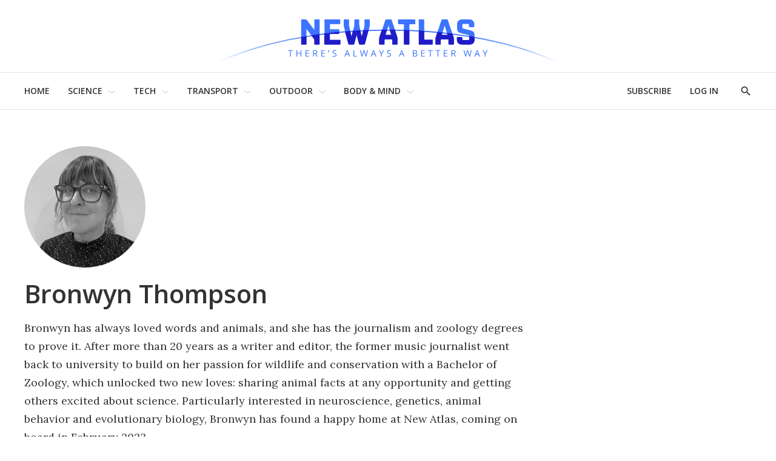

--- FILE ---
content_type: application/javascript
request_url: https://html-load.com/script/newatlas.com.js?hash=-1866409072
body_size: 173371
content:
// 
!function(){function a2w(t,e){const n=a2e();return(a2w=function(t,e){return n[t-=406]})(t,e)}function a2e(){const t=["odd","setAttributeNS","matcher","simpli.fi","margin-right","encode","intervalId","XMLHttpRequest_open","parentElement","() { [native code] }","userLanguage","alert","visible|hidden|clip|scroll|auto","outerHeight","none|proximity|mandatory","sunderlandecho.com","reverse","adWrapper","selenium-evaluate","opr","querySelectorAll","<font-weight-absolute>|bolder|lighter","as_logs","adpushup.com","pw-","; Expires=","Unknown field `","Missed `structure` field in `","mailto:","consumeNumber","reload","canvas","2mdn.net","adcontainer","replaceState","Document_getElementById","geoedge.be","dvmin","exportSnapshot","halifaxcourier.co.uk","https://report.error-report.com/modal?eventId=&error=",".setPAAPIConfigForGPT","'[' <wq-name> ']'|'[' <wq-name> <attr-matcher> [<string-token>|<ident-token>] <attr-modifier>? ']'","\n  syntax: ","@@toPrimitive must return a primitive value.","UNKNOWN","samsungbrowser","source","hypot( <calc-sum># )","ChromeDriverw","HTMLIFrameElement_srcdoc","addEventListener","trim","supports","<transition-behavior-value>#","Field `","<grid-line> [/ <grid-line>]?","cookielaw.org","[<url> [format( <string># )]?|local( <family-name> )]#","Response_url","InE0CkozZmtaaGombHRgd0g1MFQ9J2d8KEVQW0ItUVlE","title","push","<length-percentage>{1,2}","MatchGraph","() => version","localeCompare","ad.as.amanad.adtdp.com","pghub.io","auto|none|scrollbar|-ms-autohiding-scrollbar","clean","listenerId","<ident>","auto|fixed","syntax","normal|<length>","googlesyndication\\.com","':' [before|after|first-line|first-letter]","port1","SktqJUlWels8RUgmPUZtaWN1TS46CVMteFBvWnM3CmtB","path( [<fill-rule> ,]? <string> )","<time>#",'iframe[name="',"clearInterval","https://consent.newcastleworld.com","cmpStr","languages","responseXML","postMessage","<counter-style>|<string>|none","AtrulePrelude","[<container-name>]? <container-condition>","marker-end","Reflect","x-as-search-","MWtvaG12NHJsMDgzNjJhaXA3ZmpzNWN0YnF5Z3p3eG5l","hashchange","[data-ad-slot]","useragent","VW4gcHJvYmzDqG1lIGVzdCBzdXJ2ZW51IGxvcnMgZHUgY2hhcmdlbWVudCBkZSBsYSBwYWdlLiBWZXVpbGxleiBjbGlxdWVyIHN1ciBPSyBwb3VyIGVuIHNhdm9pciBwbHVzLg==","originalUrl","6fuRImQ","none|button|button-arrow-down|button-arrow-next|button-arrow-previous|button-arrow-up|button-bevel|button-focus|caret|checkbox|checkbox-container|checkbox-label|checkmenuitem|dualbutton|groupbox|listbox|listitem|menuarrow|menubar|menucheckbox|menuimage|menuitem|menuitemtext|menulist|menulist-button|menulist-text|menulist-textfield|menupopup|menuradio|menuseparator|meterbar|meterchunk|progressbar|progressbar-vertical|progresschunk|progresschunk-vertical|radio|radio-container|radio-label|radiomenuitem|range|range-thumb|resizer|resizerpanel|scale-horizontal|scalethumbend|scalethumb-horizontal|scalethumbstart|scalethumbtick|scalethumb-vertical|scale-vertical|scrollbarbutton-down|scrollbarbutton-left|scrollbarbutton-right|scrollbarbutton-up|scrollbarthumb-horizontal|scrollbarthumb-vertical|scrollbartrack-horizontal|scrollbartrack-vertical|searchfield|separator|sheet|spinner|spinner-downbutton|spinner-textfield|spinner-upbutton|splitter|statusbar|statusbarpanel|tab|tabpanel|tabpanels|tab-scroll-arrow-back|tab-scroll-arrow-forward|textfield|textfield-multiline|toolbar|toolbarbutton|toolbarbutton-dropdown|toolbargripper|toolbox|tooltip|treeheader|treeheadercell|treeheadersortarrow|treeitem|treeline|treetwisty|treetwistyopen|treeview|-moz-mac-unified-toolbar|-moz-win-borderless-glass|-moz-win-browsertabbar-toolbox|-moz-win-communicationstext|-moz-win-communications-toolbox|-moz-win-exclude-glass|-moz-win-glass|-moz-win-mediatext|-moz-win-media-toolbox|-moz-window-button-box|-moz-window-button-box-maximized|-moz-window-button-close|-moz-window-button-maximize|-moz-window-button-minimize|-moz-window-button-restore|-moz-window-frame-bottom|-moz-window-frame-left|-moz-window-frame-right|-moz-window-titlebar|-moz-window-titlebar-maximized","vmin","A5|A4|A3|B5|B4|JIS-B5|JIS-B4|letter|legal|ledger","none|auto|textfield|menulist-button|<compat-auto>","content-box|padding-box|border-box|fill-box|stroke-box|view-box","<'inset-block-start'>","enums","and","/negotiate/v2/image?width=","/asn","https://static.criteo.net/js/ld/publishertag.prebid.js",'[id^="dfp-ad-"]',"not <style-in-parens>|<style-in-parens> [[and <style-in-parens>]*|[or <style-in-parens>]*]","<absolute-size>|<relative-size>|<length-percentage>","as_domain","remove","SECSSOBrowserChrome","data-ignore","getEvents","NestingSelector","_validateMapping","none|<transform-list>","option sameSite is invalid","none|<custom-ident>","protectCss","<namespace-prefix>? [<string>|<url>]","transparent|aliceblue|antiquewhite|aqua|aquamarine|azure|beige|bisque|black|blanchedalmond|blue|blueviolet|brown|burlywood|cadetblue|chartreuse|chocolate|coral|cornflowerblue|cornsilk|crimson|cyan|darkblue|darkcyan|darkgoldenrod|darkgray|darkgreen|darkgrey|darkkhaki|darkmagenta|darkolivegreen|darkorange|darkorchid|darkred|darksalmon|darkseagreen|darkslateblue|darkslategray|darkslategrey|darkturquoise|darkviolet|deeppink|deepskyblue|dimgray|dimgrey|dodgerblue|firebrick|floralwhite|forestgreen|fuchsia|gainsboro|ghostwhite|gold|goldenrod|gray|green|greenyellow|grey|honeydew|hotpink|indianred|indigo|ivory|khaki|lavender|lavenderblush|lawngreen|lemonchiffon|lightblue|lightcoral|lightcyan|lightgoldenrodyellow|lightgray|lightgreen|lightgrey|lightpink|lightsalmon|lightseagreen|lightskyblue|lightslategray|lightslategrey|lightsteelblue|lightyellow|lime|limegreen|linen|magenta|maroon|mediumaquamarine|mediumblue|mediumorchid|mediumpurple|mediumseagreen|mediumslateblue|mediumspringgreen|mediumturquoise|mediumvioletred|midnightblue|mintcream|mistyrose|moccasin|navajowhite|navy|oldlace|olive|olivedrab|orange|orangered|orchid|palegoldenrod|palegreen|paleturquoise|palevioletred|papayawhip|peachpuff|peru|pink|plum|powderblue|purple|rebeccapurple|red|rosybrown|royalblue|saddlebrown|salmon|sandybrown|seagreen|seashell|sienna|silver|skyblue|slateblue|slategray|slategrey|snow|springgreen|steelblue|tan|teal|thistle|tomato|turquoise|violet|wheat|white|whitesmoke|yellow|yellowgreen","cmVzZXJ2ZWQyT3V0cHV0","ads-","atrulePrelude","Integer is expected","isVisibleContent","<color>{1,4}","none|auto","aswift","option priority is invalid","cache_adblock_circumvent_score","async","webkitResolveLocalFileSystemURL","Multiplier","parseContext","slimerjs","ad-",'":", ','"],[class*="',"https://hbopenbid.pubmatic.com/translator","close","<'cue-before'> <'cue-after'>?","Map","e6d29821","addType_","bWpiMGZldTZseng3a3FoZ29wNGF0ODMxYzkyeXdpcjVu","getClickUrl","Expect a number",'link[rel="stylesheet"][href*="',"NGJvdjI4c3lxN3hhY2VnNjVmbTA5cnQzbGlobmt1empwMQ==","lvi","slot","url","Unknown at-rule descriptor","pathname","auto|from-font|[under||[left|right]]","excludeHosts","CrOS","auto|thin|none","throw new Error();","YmphM3prZnZxbHRndTVzdzY3OG4=","allowInterstitial","String_replace","<counter-style-name>|symbols( )","default|menu|tooltip|sheet|none","insurads.com","prev_scp","memoryLimitThreshold","width not removed","confirm","cmVzZXJ2ZWQxT3V0cHV0","sn-","isInIframe","scale3d( [<number>|<percentage>]#{3} )","https://cmp.bz-berlin.de","fansided","false","Document_getElementsByTagName","WebGLRenderingContext is null","Event_stopImmediatePropagation","<'-ms-scroll-snap-type'> <'-ms-scroll-snap-points-x'>","Mozilla/5.0 (Windows NT 10.0; Win64; x64) AppleWebKit/537.36 (KHTML, like Gecko) Chrome/134.0.0.0 Safari/537.36","some","<'padding-left'>","slotElementId","keyval","https://fb.html-load.com","sourceRoot","connectad.io","appiersig.com","blob:","default","nowrap|wrap|wrap-reverse","state","block|inline|x|y","urlFilter","matchStack","is_blocking_acceptable_ads","sp.","document.head.appendChild, removeChild, childNodes","onlyForAsTest","decodeId","ignore|normal|select-after|select-before|select-menu|select-same|select-all|none","<ident-token> : <declaration-value>? ['!' important]?","adClosed","eatDelim","<blur()>|<brightness()>|<contrast()>|<drop-shadow()>|<grayscale()>|<hue-rotate()>|<invert()>|<opacity()>|<saturate()>|<sepia()>","matches","elem","DocumentFragment_querySelector","requestAnimationFrame","adtelligent.com","dXk4b2EyczZnNGozMDF0OWJpcDdyYw==","hsla( <hue> <percentage> <percentage> [/ <alpha-value>]? )|hsla( <hue> , <percentage> , <percentage> , <alpha-value>? )","getAttributeNames","captureEvents","qrscanner.net","[[left|center|right|span-left|span-right|x-start|x-end|span-x-start|span-x-end|x-self-start|x-self-end|span-x-self-start|span-x-self-end|span-all]||[top|center|bottom|span-top|span-bottom|y-start|y-end|span-y-start|span-y-end|y-self-start|y-self-end|span-y-self-start|span-y-self-end|span-all]|[block-start|center|block-end|span-block-start|span-block-end|span-all]||[inline-start|center|inline-end|span-inline-start|span-inline-end|span-all]|[self-block-start|self-block-end|span-self-block-start|span-self-block-end|span-all]||[self-inline-start|self-inline-end|span-self-inline-start|span-self-inline-end|span-all]|[start|center|end|span-start|span-end|span-all]{1,2}|[self-start|center|self-end|span-self-start|span-self-end|span-all]{1,2}]","AS-ENCODED-VAL","publisher1st.com","https://consent.edinburghnews.scotsman.com","skimresources.com","_file","bz-berlin.de","<media-query-list>","3rd-party script error","<complex-real-selector>#","code","true|false","__as_ready_resolve","CSSStyleSheet","aXJycg==","in2w_key","Hex or identifier is expected","none|ideograph-alpha|ideograph-numeric|ideograph-parenthesis|ideograph-space","VHNwektcVnZMMzkpOlBSYTh4Oy51ZyhgdD93XTZDT2ZGMQ==","outerWidth","__lastWatirPrompt","-moz-repeating-linear-gradient( <-legacy-linear-gradient-arguments> )|-webkit-repeating-linear-gradient( <-legacy-linear-gradient-arguments> )|-o-repeating-linear-gradient( <-legacy-linear-gradient-arguments> )","fraudSensorParams","script","stack","href","ping","normal|[fill||stroke||markers]","vmax","HTMLVideoElement_src"," iterations","javascript:","Enum","constructor","kargo-","CSSStyleDeclaration","data-empty-src","object-keys","text/html","https://cmp.autobild.de","Terminate - not apply","consumeUntilExclamationMarkOrSemicolon","lvmin"," pending cmds","adDiv","scorecardresearch.com","adsdk.microsoft.com","hooking started without preframe hooking","comment-token","avt","filename","logs","pbstck.com","fansided.com","<pseudo-page>+|<ident> <pseudo-page>*","as_trace_id","__fxdriver_unwrapped","Wrong value `","getSlotId","file","body","yieldlab.net","dvh","__proto__","[AdShield API] All cmds executed, ready for new cmds","all"," is not a constructor or null","innovid.com","backgroundImage","beforeunload","signal","windowSize","translateX( <length-percentage> )","auto|normal|stretch|<baseline-position>|<overflow-position>? <self-position>","onClick","consents","match.rundsp.com","getTime","ident-token","delim-token","stopPropagation","https://css-load.com","Terminate - as_test is not present (checked URL param and LocalStorage)","port","geb","-moz-linear-gradient( <-legacy-linear-gradient-arguments> )|-webkit-linear-gradient( <-legacy-linear-gradient-arguments> )|-o-linear-gradient( <-legacy-linear-gradient-arguments> )","crwdcntrl.net","Counter","<'background-color'>||<bg-image>||<bg-position> [/ <bg-size>]?||<repeat-style>||<attachment>||<box>||<box>","Rule","close-error-report","trimLeft","stringify","https://ghb.adtelligent.com/v2/auction/","At-rule `@","oklab( [<percentage>|<number>|none] [<percentage>|<number>|none] [<percentage>|<number>|none] [/ [<alpha-value>|none]]? )","; Secure","<'bottom'>",'<div class="CAN_content">',"newcastleworld.com","r2b2.io","https://c.amazon-adsystem.com/aax2/apstag.js","HyphenMinus is expected","https://ad-delivery.net/px.gif?ch=2","shouldStorageWaitForTcf","INVENTORY_FRAME","<percentage>|<length>|<number>","calc(","unsortedForEach",'a[target="_blank"][rel="noopener noreferrer"]:has(> div#container > div.img_container > img[src^="https://asset.ad-shield.cc"])\nbody > a[href^="https://www.amazon."][href*="tag=adshield"][target="_blank"]\nbody > a[href^="https://s.click.aliexpress.com"][target="_blank"][rel="noopener noreferrer"]\nadfm-ad\namp-ad-exit + div[class^="img_"]:has(+ div[aria-hidden="true"] + amp-pixel + amp-pixel)\namp-ad-exit + div[class^="img_"]:has(+ div[aria-hidden="true"] + amp-pixel + div[style^="bottom:0;right:0;width"])\namp-ad-exit + div[class^="img_"]:has(+ div[aria-hidden="true"] + div[style^="bottom:0;right:0;width"])\namp-img[class^="img_"][style="width:300px;height:250px;"]\namp-img[class^="img_"][style="width:336px;height:280px;"]\na[href*="-load"][href*=".com/content/"] > amp-img[src^="https://tpc.googlesyndication.com/daca_images/simgad/"]\na[href*="-load"][href*=".com/content/"][attributionsrc^="https://track.u.send.microad.jp"]\na[href*="-load"][href*=".com/content/"][style$="margin:0px auto;text-decoration:none;"]\na[href*="-load"][href*=".com/content/"][attributiondestination="https://appier.net"]\na[href*="-load"][href*=".com/content/"][style="display:inline-block;"]\na[href="javascript:void(window.open(clickTag))"] > div[id^="img_"]\na[style="text-decoration:none;"] > div[style^="border: none; margin: 0px;"]\na[style^="background:transparent url"][style*="html-load.com/"]\nbody > a[attributionsrc*="html-load.com/"]\nbody > a[href^="https://content-loader.com/content"][target="_top"]\nbody > a[href^="https://html-load.com/content"][target="_top"]\nbody > a[target="_blank"][rel="noopener noreferrer"][href^="https://07c225f3.online/content"][href*="/0/"]\nbody > a[target="_blank"][rel="noopener noreferrer"][href*="-load"][href*=".com/content/"][href*="/0/"]\nbody > div:not([class]):not([id]) > script + div[id^="img_"] > div[id^="img_"][visibility="visible"]\nbody > div:not([class]):not([id]) > script + div[id^="img_"] > script + span[id^="img_"][style] > a[href*="-load"][href*=".com/content/"]\nbody > div[class^="img_"] > a[href*="-load"][href*=".com/content/"][target="_blank"]\nbody > div[class^="img_"] > style + div[id^="img_"] + div[class^="img_"]\nbody > div[class^="img_"][id^="img_"] > button[type="button"][class^="img_"][id^="img_"]\nbody > div[id^="img_"] > div[style$="height:280px;"][class*=" img_"]\nbody > div[id^="img_"]:has(+ amp-pixel + amp-analytics)\nbody > div[id^="img_"]:has(+ amp-pixel + div[style^="bottom:0;right:0;width"])\nbody > div[style="display:inline"] > div[class^="img_"][id^="img_"]\nbody > iframe[src*="-load"][src*=".com/content/"] + div[id^="img_"]\nbody > iframe[src*="-load"][src*=".com/content/"] ~ script + div[class^="img_"]\nbody > script + div + div[style="display:inline"] > a[target="_blank"][href*="-load"][href*=".com/content/"]\nbody > script + script + script + div + div[style="display:inline"] > div:not([id]):not([class])\nbody > script + script + script + div + div[style="display:inline"] > div[class^="img_"][id^="img_"] > div[class^="img_"] > div[class^="img_"] > div[class*=" img_"] > a[href*="-load"][href*=".com/content/"][target="_blank"][rel="nofollow"]\nbody > script[src]:first-child + div:not([id]):not([class]) > script + script[src] + script + div[id^="img_"]\nbody > script[src]:first-child + script + div:not([id]):not([class]) > script + script[src] + script + div[id^="img_"]\nbody[class^="img_"] > div[style$="-webkit-tap-highlight-color:rgba(0,0,0,0);"]\nbody[class^="img_"][style$="running none;"]\nbody[class^="img_"][style^="background-color"]\nbody[class^="img_"][style^="opacity: 1;"]\nbody[onclick="ExitApi.exit();"][style="cursor:pointer"] > a[href="javascript:(function(){open(window.clickTag)})()"]\nbody[style$="transform-origin: left top;"] > div[id^="img_"]\ndiv:not([class]) + style + div[class^="img_"] > img[src*=".com/content/"]\ndiv[class^="img_"] > table[class^="img_"]\ndiv[class^="img_"][onclick^="handleClick(event, \'https:"]\ndiv[class^="img_"][started="true"]\ndiv[class^="img_"][style$="196px; position: absolute;"]\ndiv[class^="img_"][style="width:100%"]\ndiv[class^="img_"][style^="background: url("https://html-load.com"]\ndiv[class^="img_"][style^="grid-template-areas:\'product-image buy-box"]\ndiv[class^="img_"][style^="height:189px;"]\ndiv[class^="img_"][style^="width: 410px"] > div[class^="img_"] > lima-video\ndiv[class^="img_"][id^="img_"][active_view_class_name]\ndiv[class^="img_"][id^="img_"][style^="width: 300px; height: 254px;"]\ndiv[id^="img_"] > div[id^="img_"][style="width: auto;"]\ndiv[id^="img_"] > div[style$="text-decoration:none;width:300px;"]\ndiv[id^="img_"] > div[style^="margin:0;padding:0;"]\ndiv[id^="img_"] > svg[style$="overflow:visible;z-index:0;box-shadow:none;"]\ndiv[id^="img_"]:first-child > div[aria-hidden="true"] + div[id^="img_"]\ndiv[id^="img_"][class^="img_"][lang][style="overflow: hidden; width: 100%; height: 100%;"]\ndiv[id^="img_"][class^="img_"][mode]\ndiv[id^="img_"][coupang]\ndiv[id^="img_"][ggnoclick]\ndiv[id^="img_"][onclick="fireClickHandler()"]\ndiv[id^="img_"][onclick^="window.open"]\ndiv[id^="img_"][ontouchend$="touchEnd(event)"]\ndiv[id^="img_"][role="button"]\ndiv[id^="img_"][style*="font-family: arial, helvetica, sans-serif;"]\ndiv[id^="img_"][style$="height: 248px; overflow: hidden;"]\ndiv[id^="img_"][style$="height:100px;"]\ndiv[id^="img_"][style$="height:90px;overflow:hidden;"]\ndiv[id^="img_"][style$="justify-content: center; align-items: center; position: relative;"]\ndiv[id^="img_"][style$="overflow:hidden; display:inline-block;"]\ndiv[id^="img_"][style$="padding: 0px; display: inline-block;"]\ndiv[id^="img_"][style$="position: sticky; top: 0; z-index: 1;"]\ndiv[id^="img_"][style$="width: 100%; z-index: 2147483647; display: block;"]\ndiv[id^="img_"][style$="width: 100%; z-index: 2147483647;"]\ndiv[id^="img_"][style$="width:100%;height:250px;overflow:hidden;"]\ndiv[id^="img_"][style="cursor: pointer;"]\ndiv[id^="img_"][style="opacity: 1;"]\ndiv[id^="img_"][style="overflow:hidden;"]\ndiv[id^="img_"][style="width: 300px;"]\ndiv[id^="img_"][style="width:300px;height:200px;"]\ndiv[id^="img_"][style^="display: flex; justify-content: center; align-items: center; width: 300px;"]\ndiv[id^="img_"][style^="height: 250px; width: 300px;"]\ndiv[id^="img_"][style^="margin: 0px; padding: 0px; position: fixed; top: 0px; left: 0px; width: 100%; z-index: 2147483647;"]\ndiv[id^="img_"][style^="margin:0;padding:0;display:block;position:fixed;left:0;"]\ndiv[id^="img_"][style^="overflow: hidden; width: 320px;"]\ndiv[id^="img_"][style^="position: fixed; bottom: 0; left: 0; width: 100%; z-index:2147483647;"]\ndiv[id^="img_"][style^="position: fixed; bottom: 0px; left: 0px; width: 100%; z-index: 2147483647;"]\ndiv[id^="img_"][style^="position:absolute;width:100%;height:100%;"]\ndiv[id^="img_"][style^="width: 100%; height: 100px; position: fixed; bottom: 0; left: 0; z-index:"]\ndiv[id^="img_"][style^="width: 100%; min-height: 430px;"]\ndiv[id^="img_"][style^="width: 100vw; height: 100vh;"]\ndiv[id^="img_"][style^="width: 300px; height: 250px; left: 0px;"]\ndiv[id^="img_"][visibility="visible"]\ndiv[id^="img_"][x-frame-height="53"]\ndiv[id^="img_"][x-frame-height="600"]\ndiv[id^="img_"][x-frame-height^="40"]\ndiv[id^="img_"][x-frame-width="336"][x-frame-height="336"]\ndiv[js_error_track_url^="https://uncn.jp/0/data/js_error_track/gn."]\ndiv[js_error_track_url^="https://uncn.jp/0/data/js_error_track/pb."]\ndiv[js_error_track_url^="https://uncn.jp/0/data/js_error_track/"][click_trackers]\ndiv[lang] [x-remove="false"]\ndiv[style$="-10000px; position: absolute;"] + div[id^="img_"]\ndiv[style$="overflow: hidden; width: 300px; height: 250px; margin: 0px auto;"]\ndiv[style$="text-indent: 0px !important;"] > a[href*="-load"][href*=".com/content/"]\ndiv[style*="left: 0px; z-index: 1000000000"] > div > div[id^="img_"]\ndiv[style="display:inline"][class^="img_"] > div[style="display:flex;"]\ndiv[style^="bottom:0;right:0;width:300px;height:250px;background:initial!important;"]\ndiv[style^="position:absolute;left:0px;"] + div[class^="img_"]\ndiv[style^="position:absolute;"] > div[id^="img_"]\ndiv[style^="transition-duration:0ms!important;margin:0px!important;padding:0px!important;border:none!important;position:absolute!important;top:0px!important;"]\ndiv[style] > div[style="position:absolute;display:none;"] + meta + meta + div[class^="img_"]\ndiv[style^="position:"][ontouchstart="fCidsp(event)"]\ndiv[style^="v"] > a[href*="-load"][href*=".com/content/"][target][style="text-decoration:none;"]\ndiv[x-frame-height="100"] > div[style="position:absolute;display:none;"] + meta + meta + div[class^="img_"]\ndiv[x-frame-height$="50"] > div[style="position:absolute;display:none;"] + meta + meta + div[class^="img_"]\ndiv[xyz-component="fixed-frame"]\ngwd-google-ad\nhtml[lang*="-"] > body[style="width:100%;height:100%;margin:0;"] > div[class^="img_"][style="width:100%; height:100%;"]\niframe[src*="-load"][src*=".com/content/"] + div[id^="img_"]:empty\niframe[src*="content-loader.com/"] + style + div\niframe[src*="html-load.com/"] + style + div\niframe[src*="-load"][src*=".com/content/"][style="display:none"][aria-hidden="true"] + div:not([class]):not([id])\niframe[src="javascript:false"] ~ div[style="display:inline"]\niframe[id^="img_"][style^="cursor: pointer; display: block; position: absolute; overflow: hidden; margin: 0px; padding: 0px; pointer-events: auto; opacity: 0.8;"]\nimg[height^="10"][src*="content-loader.com/"]\nimg[height^="10"][src*="html-load.com/"]\nimg[id^="img_"][style$="margin:0px;padding:0px;border:none;opacity:0.8;"]\nimg[src*="-load"][src*=".com/content/"][onclick^="window.open(\'https://www.inmobi.com"]\nimg[src*="-load"][src*=".com/content/"][width="100%"][alt=""][style="display: block;"]\nimg[src*="content-loader.com/"][style^="border-style:"]\nimg[src*="content-loader.com/"][style^="position: absolute; left: 0px;"]\nimg[src*="html-load.com/"][style^="border-style:"]\nimg[src*="html-load.com/"][style^="position: absolute; left: 0px;"]\nins[class^="img_"][style^="display:inline-block;"]\nins[id^="img_"][style*="--gn-ov-ad-height"]\nlink + div[class^="img_"][style="width: 300px; height: 250px;"]\nlink + style + script + a[href*="-load"][href*=".com/content/"]\nlink[rel="stylesheet"][href*="-load"][href*=".com/content/"] + script + script + div[id^="img_"]\nlink[rel="stylesheet"][href*="-load"][href*=".com/content/"][media="screen"] + script + div[class^="img_"]\nmeta + style + div[class^="img_"]\nmeta + title + script + div[id^="img_"]\nmeta + title + script + script + div[id^="img_"]\nmeta[charset="utf-8"] + meta[name="viewport"] + div[class^="img_"]\nmeta[content] + a[href^="https://content-loader.com/content"]\nmeta[content] + a[href^="https://html-load.com/content"]\np[id^="img_"][onclick]\nsection[class^="img_"] > div[id^="img_"][class^="img_"][draggable="false"]\nscript + style + div[class^="img_"]\nscript[attributionsrc] + div[id^="img_"]\nscript[id^="img_"] + div[id^="img_"]\nscript[name="scrbnr"] + div[class^="img_"]\nscript[src*="-load"][src*=".com/content/"] + div[id^="img_"]:empty\nscript[src*="-load"][src*=".com/content/"] + div[id^="img_"][style="width: auto;"]\nstyle + script[src*="-load"][src*=".com/content/"] + script + div[id^="img_"]\nstyle + title + script + div[id^="img_"]\nvideo[class^="img_"][playsinline]\nvideo[poster*="-load"][poster*=".com/content/"]\ndiv[id^="img_"]:has(div[style] > div[id^="img_"] > svg[viewBox][fill])\ndiv[style]:has(> a[href*="html-load.com/"] + div[style] > video[src*="html-load.com/"])\ndiv[style]:has(> div > div[style*="html-load.com/"]):has(a[href*="html-load.com/"])\ndiv[style]:has(> iframe[src*="html-load.com/"] + script)\nbody:has(amp-ad-exit) > div[id^="img_"] > div[id^="img_"]:has(> a[href*="html-load.com/"] > amp-img[alt][src]):not([class])\nbody:has(> div + script + script):has(a[href*="html-load.com/"] > img[alt="Advertisement"])\nbody:has([gwd-schema-id]):has(img[src*="html-load.com/"])\nbody:has(> script + div + script):has(div[class^="img_"][x-repeat])\na[href]:not(a[href*="html-load.com/"]):has(img[src*="html-load.com/"])\nbody:has(> div[id^="img"] > div[style] > div[test-id="grid-layout"])\na[href*="html-load.com/"]:has(video > source[src*="html-load.com/"])\nscript + a[href*="html-load.com/"][attributiondestination]\nbody:has(script + div):has(> div[id^="img_"] > img[src*="html-load.com/"][onclick])\nbody:has(lima-video):has(> div + script):has(> div[style] > link[href*="html-load.com/"])\nbody:has(> link[href*="html-load.com/"]):has(> a[href*="html-load.com/"])\nbody:has(script[src*="html-load.com/"]):has(video > source[src*="html-load.com/"])\nbody:has(a[href*="html-load.com/"] > img[style*="html-load.com/"]):has(div[lang="ja"])\nbody:has(> amp-ad-exit:last-child):has(a[href*="html-load.com/"])\nbody:has(amp-ad-exit):has(div[lang="ja"] > a[href*="html-load.com/"] > svg[viewBox])\nbody:has(script + script + iframe:last-child):has(a[href*="html-load.com/"])\nbody:has(> a[href*="html-load.com/"] + div[class]:not([id]):not([style]):nth-child(2):last-child):has(> a[href*="html-load.com/"]:first-child)\nbody:has(> script[src*="html-load.com/"] + div + script):has(> div > div > canvas)\nhead:first-child + body:has(li > a[href*="html-load.com/"]):last-child\nbody:has(script + script + div + img):has(span > a[href*="html-load.com/"])\nbody:has(> div[style="display:inline"] > script[src*="html-load.com/"] + script)\nhead:first-child + body:has(> a[href*="html-load.com/"]:first-child + div:last-child):last-child\nbody:has(> div[aria-hidden] > form[action*="html-load.com/"])\ndiv[id^="img_"]:has(> script[src*="html-load.com/"] + script + ins):first-child\nbody:has(div:first-child + script:nth-child(2):last-child):has(img[src*="html-load.com/"])\nbody:nth-child(2):last-child:has(video[src*="html-load.com/"])\nbody:has(> div > div[aria-label^="Sponsored"] > a[href*="html-load.com/"])\nhead:first-child + body:has(lima-video):has(svg[viewBox]):has(span[dir]):last-child\nbody:has(a[href*="html-load.com/"][onclick*="doubleclick.net"])\nbody:has(> div > img[src*="html-load.com/"]:only-child):has(> div:first-child + script + div:last-child)\nbody:has(> a[href*="html-load.com/contents/"][href*="/0/"])\nbody:has(> div > div[id^="img_"]:first-child > a[href*="html-load.com/"]):has(> div > div[id^="img_"]:nth-child(2) > a[href*="html-load.com/"])\na[href*="html-load.com/"][alt="Click Me"]\nbody:has(> div > div > div[style*="html-load.com/"]:first-child + div[style*="html-load.com/"]:last-child)\nhtml > body > div[id^="img_"]:has(button[id^="img_"])\nbody:has(div > div[style*="html-load.com/"])\nbody:has(a[href*="html-load.com/"]:first-child + img[src*="html-load.com/"] + img[src*="html-load.com/"]:last-child)\nbody:has(a[target="_top"][href*="html-load.com/"] > img[src*="html-load.com/"])\nbody:has(div[class^="img_"]:first-child + div[class^="img_"] + img[src*="html-load.com/"]:last-child)',"term","computerbild.de","/negotiate/v3/xhr?passcode=","defineOutOfPageSlot","autoRecovery","device-cmyk( <cmyk-component>{4} [/ [<alpha-value>|none]]? )","opacity(0)","sentrySampleRatio","createContextualFragment","padStart","HTML","Number sign is expected","systemLanguage","teads.tv","from|to|<percentage>|<timeline-range-name> <percentage>","triggerCount","max-height","jkl","domAutomationController","agkn.com","ric","[<type-selector>? <subclass-selector>*]!","ignore|stretch-to-fit","Math","getContext","pubmatic.com","originalPositionFor","svmin","[block|inline|x|y]#","inventories_key","no-cache","none|[objects||[spaces|[leading-spaces||trailing-spaces]]||edges||box-decoration]","smadex.com","si.com","_blank","aniview.com","__as_xhr_onload","addtl_consent","normal|reset|<number>|<percentage>","HTMLCanvasElement.getContext is not a function","Active auto recovery: index ","getConsentMetadata","HTMLAnchorElement_attributionSrc","data-freestar-ad","none|<length-percentage> [<length-percentage> <length>?]?","shouldLogRaptive","defineSlot","random","content-box|padding-box|border-box","smilewanted.com","Element_removeAttribute","applySourceMap","umogames.com","Invalid reserved state: ","stats.wp.com","not expected type of fetch Request: ","reserved1","svw","minmax( [<length-percentage>|min-content|max-content|auto] , [<length-percentage>|<flex>|min-content|max-content|auto] )","b3U3ZXJjdnc5bDAxeWdobmZpcDY4NWJ6eHF0YWszc2ptNA==","host","log( <calc-sum> , <calc-sum>? )","neoera-cdn.relevant-digital.com","isVisibleDocument","calledSelenium","/bannertext","<url>","getType","webDriver","duration","[<url>|<gradient>|none] [<length-percentage>{4} <-webkit-mask-box-repeat>{2}]?","<ray()>|<url>|<basic-shape>","static.criteo.net","AddMatchOnce","auto-add|add( <integer> )|<integer>","iframe negotiate msg: ","<compositing-operator>#","navigator.plugins is undefined","throwError","navigator.permissions is undefined","<page-margin-box-type> '{' <declaration-list> '}'","travelbook.de","cap","ex.ingage.tech","Please enter the password","timesofindia.indiatimes.com","cssRules","silent","<forgiving-selector-list>","</div>","scheme","domain switch: no src attribute","7d518f02","catch","openxcdn.net","toggle","getProperty","polygon( <fill-rule>? , [<length-percentage> <length-percentage>]# )","[none|<single-transition-property>]||<time>||<easing-function>||<time>||<transition-behavior-value>","getAtrule","':' <pseudo-class-selector>|<legacy-pseudo-element-selector>","grayscale( <number-percentage> )","race","<combinator>? <complex-selector>","addAtrule_","googMsgType","parseFloat","SyntaxReferenceError","XMLHttpRequest_responseText","createSingleNodeList","_version","at-keyword-token","HTMLFormElement_target","none|all|<dashed-ident>#","keys","substringToPos","lax","rel","ODk1dDdxMWMydmVtZnVrc2w2MGh5empud28zNGJ4cGdp","<shape>|auto","ui-serif|ui-sans-serif|ui-monospace|ui-rounded","https://consent.programme.tv","[left|right]||[top|bottom]","none|<url>","HTMLMetaElement","browserLanguage","last_bfa_at","Element_querySelectorAll","\n   value: ","isUnregistered","Expect a keyword","head","border-box|padding-box|content-box","Combinator is expected","bot","mozInnerScreenX","CSSStyleSheet_replaceSync","baseURI","amazon-adsystem.com","Document_createElement","]-token","3lift.com","<ident-token>|<function-token> <any-value>? )","__webdriverFunc","null","turn","admz","iu_parts","bWFHO0ZULmUyY1l6VjolaX0pZzRicC1LVVp5PHdMCl8/","getAll","type","mismatchOffset","https://securepubads.g.doubleclick.net/tag/js/gpt.js","_as_prehooked_functions","set ","tail","as-click-message-handler-added","First-party image load failed","leave","givt_detected","normal|<try-size>",'Identifier "',"pub_728x90","auto|none","pipeThrough","apply","charCode","sources","join","3rd-party fetch unexpected response","HTMLElement_dataset",". Please enable 3rd-party image loading.","<'pause-before'> <'pause-after'>?","(function(){","ads-refinery89.adhese.com","mustExcludeStrings","https://ssb-global.smartadserver.com/api/bid","setPAAPIConfigForGPT","https://consent.manchesterworld.uk","   ","__prehooked","invalid protect-id length: ","inmobi.com","char must be length 1","nodeType","container","_phantom","opacity","getConfig","data-non-sharding","redirected","#as_domain","setProperty","adma","connection","Element not visible v2 | ","option expires is invalid","as_inventory_frame_listener_adder","content-box|border-box|fill-box|stroke-box|view-box","rlh","dimension-token","bzlxemF4dHA0MDZ3a2U3aWIyZzM4Znltdmo1bGNoMW5y","deg","MUVIYi58dT9wKHFmUGl0eSdyNk8lCXc9XTlCSlJEOzo4aw==","Blocked ","data-target","banner-ad","MzZxejBtdjl0bmU3a3dyYTVpMXVqeDI4b3lmc3BjZ2xoNA==","click","1341vbFKks","ups.analytics.yahoo.com","CefSharp","none|<track-list>|<auto-track-list>|subgrid <line-name-list>?","[<mask-reference>||<position> [/ <bg-size>]?||<repeat-style>||[<box>|border|padding|content|text]||[<box>|border|padding|content]]#","option maxAge is invalid","QjggL1k5b11WSENfcDN5dApoVE9OaTVxNklHLXI9Mmcl","/gampad/ads","( <media-condition> )|<media-feature>|<general-enclosed>","Yzc4NjNxYnNtd3k1NG90bmhpdjE=","border-box|content-box|margin-box|padding-box","finally","env( <custom-ident> , <declaration-value>? )","svh","Negotiate sync vital failed: ","childNodes","auto|loose|normal|strict|anywhere","d3IyNzV5b2dzajRrdjAzaXpjbngxdWFxYjhwZmxtNnRo","onClickAutoRecovery","get","Terminate - not active","ease|ease-in|ease-out|ease-in-out|cubic-bezier( <number [0,1]> , <number> , <number [0,1]> , <number> )","<repeat-style>#","eval","em5iZw==","adshield_apply","Failed to get key from: ","call","/f.min.js","Tig5fCEvX1JEdjZRKSI4P0wjaFdscjs=","/dbm/ad","emit","getUserIds","error","scanString","[<box>|border|padding|content|text]#","data-meta","enabled","freeze","rem","pubads","notificationPermissions","cache","selector","isDelim","element display none important","dyv1bugovvq1g.cloudfront.net","Element_id","location","AccentColor|AccentColorText|ActiveText|ButtonBorder|ButtonFace|ButtonText|Canvas|CanvasText|Field|FieldText|GrayText|Highlight|HighlightText|LinkText|Mark|MarkText|SelectedItem|SelectedItemText|VisitedText","<clip-source>|[<basic-shape>||<geometry-box>]|none","forEachRight","<?lit$","updateCursors","properties","publisherId","<'padding-left'>{1,2}","alphaStr","top","7Y6Y7J207KeA66W8IOu2iOufrOyYpOuKlCDspJEg66y47KCc6rCAIOuwnOyDne2WiOyKteuLiOuLpC4g7J6Q7IS47ZWcIOuCtOyaqeydhCDrs7TroKTrqbQgJ+2ZleyduCfsnYQg7YG066at7ZWY7IS47JqULg==","getSlots","/cou/iframe","['~'|'|'|'^'|'$'|'*']? '='","` is missed","ad01","text","cqh","b2lscjg3dDZnMXFiejVlZjRodnB5Y3VqbXgzbndzMDJrOQ==","x: ","Document_write","signalStatus","trackad.cz","center|start|end|self-start|self-end|flex-start|flex-end","HTMLLinkElement","tan( <calc-sum> )","slotRequested","conative.network","ME5tfXViQzlMNmt7Nygibng+cz1Lb11JQncveVNnZiVX","https://googleads.g.doubleclick.net","'.' <ident-token>","travle.earth","parse","HTMLScriptElement_src","acos( <calc-sum> )","margin-bottom","[restore-rejections] handleQueued fetch","[CMP Log] Status logged: is_cmp_blocked=","@stylistic|@historical-forms|@styleset|@character-variant|@swash|@ornaments|@annotation","e|pi|infinity|-infinity|NaN","undefined","<color>+|none","cache_isbot","flat","auto|none|<dashed-ident>|<scroll()>|<view()>","once","ltr|rtl","getComputedStyle","lines","IntersectionObserverEntry","<'height'>","ZW93NXJmbHVxOHg0emdqNzBwMTNjaTZtaDJzOXRua2Fidg==","<legacy-device-cmyk-syntax>|<modern-device-cmyk-syntax>","auto|after",'target="_top"',"<html","getLastListNode","break","<custom-property-name>","Blocked prebid request error for ","as_location","none|circle|disc|square","<'max-inline-size'>","Element_outerHTML","upload","toUTCString","<relative-real-selector-list>","as_session_id","text-ad","headless_chrome","classList","[<compound-selector>? <pseudo-compound-selector>*]!","orbidder.otto.de","/negotiate/script-set-value?passcode=","<'mask-border-source'>||<'mask-border-slice'> [/ <'mask-border-width'>? [/ <'mask-border-outset'>]?]?||<'mask-border-repeat'>||<'mask-border-mode'>","[<line-names>|<name-repeat>]+","VGhlcmUgd2FzIGEgcHJvYmxlbSBsb2FkaW5nIHRoZSBwYWdlLiBQbGVhc2UgY2xpY2sgT0sgdG8gbGVhcm4gbW9yZS4=","ReadableStream is not supported in fetchLater","none|<color>|<url> [none|<color>]?|context-fill|context-stroke","isNaN","[auto|reverse]||<angle>","IFrame","send","Failed to load 3rd-party image: ","logCmpBlockingStatus","[AdShield] Error in logMissingPrevScp:","__webdriver_script_fn","podname.com","loader","setTargetingForGPTAsync","tel:","revokeObjectURL","appendList","window.PluginArray is undefined","clickiocdn.com","Response","<page-selector-list>",'meta[name="as-event-handler-added"]',"ariaLabel","cache_is_blocking_ads","Element_className","economy|exact","requestIdleCallback","responseText","tokenBefore","[<'offset-position'>? [<'offset-path'> [<'offset-distance'>||<'offset-rotate'>]?]?]! [/ <'offset-anchor'>]?","<fixed-breadth>|minmax( <fixed-breadth> , <track-breadth> )|minmax( <inflexible-breadth> , <fixed-breadth> )","<length> <length>?","c2shb.pubgw.yahoo.com","content-ad","none|zoom","<noscript>",":after","edge","<compound-selector> [<combinator>? <compound-selector>]*","CDO-token","row|row-reverse|column|column-reverse","getTargetingKeys","dggn","yieldmo.com","[left|center|right|<length-percentage>] [top|center|bottom|<length-percentage>]","none|text|all|-moz-none","callPhantom","intersectionRatio","skipUntilBalanced",".constructor","shift","boolean","[AdShield API] cmd execution error:","a3luYg==","welt.de","optimize-contrast|-moz-crisp-edges|-o-crisp-edges|-webkit-optimize-contrast","[getDecodedLocation] failed to find decoded location","limit_memory_filter","circle( [<shape-radius>]? [at <position>]? )","str","height:    250px; position: sticky; top: 20px; display: block; margin-top: 20px; margin-right: 10px;","presage.io","toUpperCase","bTg5NjFxd3pnaHUyN3hlb2FwbjNrNWlsdnJmamM0c3l0MA==","3339BjVvBS","Brian Paul","onError","SVGElement","dbm_d","media-amazon.com","mediaType","unshift","data-ad-width","admaru.net","pluginsLength","<mask-reference>||<position> [/ <bg-size>]?||<repeat-style>||<geometry-box>||[<geometry-box>|no-clip]||<compositing-operator>||<masking-mode>","recoverAds","not-","onParseError","insertData","Percentage","open-quote|close-quote|no-open-quote|no-close-quote","<'border-image-source'>||<'border-image-slice'> [/ <'border-image-width'>|/ <'border-image-width'>? / <'border-image-outset'>]?||<'border-image-repeat'>","https://s.teag.ad-shield.io/2/857374/analytics.js","adtrafficquality.google","https://report.error-report.com/modal?","rlcdn.com","atmedia.hu","https://bidder.criteo.com/cdb","<complex-selector>#"," used missed syntax definition ","Module","[contain|none|auto]{1,2}","hash","Bad syntax","Unsupported version: ","cyclic|numeric|alphabetic|symbolic|additive|[fixed <integer>?]|[extends <counter-style-name>]","<geometry-box>#","fromCodePoint","rgba( <percentage>{3} [/ <alpha-value>]? )|rgba( <number>{3} [/ <alpha-value>]? )|rgba( <percentage>#{3} , <alpha-value>? )|rgba( <number>#{3} , <alpha-value>? )","<div","a3JCSnREKFFsdl4+I1toe1gxOW8mU0VBTS9uIk89IDA1UA==","start|middle|end","any","repeat( [<integer [1,∞]>|auto-fill] , <line-names>+ )","privacy-mgmt.com","invert( <number-percentage> )","function ","<ns-prefix>? <ident-token>","HTMLAnchorElement_ping","CSSStyleDeclaration.set/get/removeProperty","findValueFragments","<counter-style-name>","https:","normal|<length-percentage>","linear|<cubic-bezier-timing-function>|<step-timing-function>","snapInterval( <length-percentage> , <length-percentage> )|snapList( <length-percentage># )","AdThrive_","<rectangular-color-space>|<polar-color-space>|<custom-color-space>","cookieless-data.com","<length>|thin|medium|thick","parseSourceMapInput","color-mix( <color-interpolation-method> , [<color>&&<percentage [0,100]>?]#{2} )","connatix.com","pluginsArray","[<position> ,]? [[[<-legacy-radial-gradient-shape>||<-legacy-radial-gradient-size>]|[<length>|<percentage>]{2}] ,]? <color-stop-list>","display:inline-block; width:300px !important; height:250px !important; position: absolute; top: -10000px; left: -10000px; visibility: visible","nonzero|evenodd","plainchicken.com","__sa_"," is expected","rfihub.com","Terminate - empty profile","lookupOffsetNonSC","Generator is already executing.","analytics_ds","general-enclosed","33across.com","yandex.com","anchor( <anchor-element>?&&<anchor-side> , <length-percentage>? )","[<string>|contents|<image>|<counter>|<quote>|<target>|<leader()>|<attr()>]+","omid-","px-cloud.net","NodeList","Unexpected combinator","visible","fonts.googleapis.com","closest","none|left|right|both|inline-start|inline-end","<type-selector>|<subclass-selector>","https://consent.northernirelandworld.com","MAIN","__lastWatirAlert","lr-tb|rl-tb|tb-rl|lr|rl|tb","pbjsList","X2w8IFZ6cURGOjJnNjF3e2ltKCI3TEFaYS9eaiVcJ0s/","allowRunInIframe","eventStatus","5ab43d8d",'<div class="',"__as_is_ready_state_change_loading","filter","most-width|most-height|most-block-size|most-inline-size","this.postMessage(...arguments)","svb","<font-stretch-absolute>{1,2}",'","width":160,"height":600,"position":{"selector":"div#contents","position-rule":"child-0","insert-rule":[]},"original-ads":[{"selector":"div#contents > span#ads"}],"attributes":[]}]}',"/ivt/detect","isPropagationStoppedImmediate","; Path=","nth","pagehide","fs-","3rd-party xhr error","createObjectURL","playwire.com","<line-style>{1,4}","none|forwards|backwards|both","refinery89.com","chained|none","replaceChild","_self","IdSelector","none|all|[digits <integer>?]","encodeUrl","<number>|<angle>","safe","Name is expected","initMain","none|<offset-path>||<coord-box>","[<bg-layer> ,]* <final-bg-layer>","bottom","import","readable","method","none|element|auto","none|strict|content|[[size||inline-size]||layout||style||paint]","PseudoElementSelector","as_","<color>&&<color-stop-angle>?","srcset","sddan.com","auto|<string>","agrvt.com","eDxbeWtZJTEtc0s5X0MwUmFqIzhPTGxdL0h3aHFGVQkz","ZT9gM0FVPDJaWzsJaUpFRlYnfFBhOFQ1ai0udiA6cSNIKQ==","FeatureRange","s0.2mdn.net","CDO","KAlFSENfO3MvLldnTmZWbCB6OU1ZaFF9VGo6SkZVUykj","none|[weight||style||small-caps||position]","Unexpected err while detecting cosmetic filter: ","[none|<dashed-ident>]#","consumeUntilLeftCurlyBracketOrSemicolon","language","normal|<number>|<length>|<percentage>","getLocation","scroll( [<axis>||<scroller>]? )","repeat( [auto-fill|auto-fit] , [<line-names>? <fixed-size>]+ <line-names>? )","MSG_ACK","matchAll","collapse|discard|preserve|preserve-breaks|preserve-spaces|break-spaces","https://ads.nicovideo.jp","gigacalculator.com","media","scanNumber","e-planning.net","Y29rcQ==","thebrighttag.com","URL","as_key","fetch","<'max-width'>","gw.geoedge.be","scaleZ( [<number>|<percentage>] )","isEncodedUrl","eatIdent","aTtVaidbPHciRFQwbFpMZ1M4ZiNoeHNNVn10eTpFLSlg","webkitTemporaryStorage","'. Set options.decodeValues to false to disable this feature.","comma","advertisement__label","version","modifier","adspsp.com","auto|[over|under]&&[right|left]?","original","interval","undertone.com","decode","topics.authorizedvault.com","getCategoryExclusions","loaded","<line-width>","] by [","consume","__as_rej","Warning: set-cookie-parser appears to have been called on a request object. It is designed to parse Set-Cookie headers from responses, not Cookie headers from requests. Set the option {silent: true} to suppress this warning.","/negotiate/v4/xhr?passcode=","auto|normal|active|inactive|disabled","width|height|block|inline|self-block|self-inline","use","getItem","normal|light|dark|<palette-identifier>","debug","\n  --------","cWJ1dw==","scope","mediaText","<svg-length>","<single-animation-direction>#","domain","selectorText","/pagead/gen_204?","Terminate - IVT blocked","S1ppe140PG0iNSdjJQpYTHVyeXBxQThbZUl3LURSfGtiQg==",'[id*="',"ab43d8d5","medium","before","sourceMap","name","performance","[AdShield] Failed to log missing prev_scp:","url( <string> <url-modifier>* )|<url-token>","impactify.media","[<box>|border|padding|content]#","gecko","compareByOriginalPositionsNoSource","<color-base>|currentColor|<system-color>|<device-cmyk()>|<light-dark()>|<-non-standard-color>","__as_is_xhr_loading","navigator.connection.rtt is undefined","<'caret-color'>||<'caret-shape'>","dispatchEvent","Window_requestIdleCallback","<'flex-shrink'>","shouldRecover","insertAfter","e2VGJU9YclEyPm5wM0pOXTQ3dQ==","Terminate - memory limit threshold","show|hide","leftComparison","<integer>|auto","-moz-radial-gradient( <-legacy-radial-gradient-arguments> )|-webkit-radial-gradient( <-legacy-radial-gradient-arguments> )|-o-radial-gradient( <-legacy-radial-gradient-arguments> )","additionalHeaders","buzzfeed.com","<number-zero-one>","MessageEvent_origin","isEncodedId","<color> <color-stop-length>?","skewY( [<angle>|<zero>] )",".set","normal|none|[<common-lig-values>||<discretionary-lig-values>||<historical-lig-values>||<contextual-alt-values>||stylistic( <feature-value-name> )||historical-forms||styleset( <feature-value-name># )||character-variant( <feature-value-name># )||swash( <feature-value-name> )||ornaments( <feature-value-name> )||annotation( <feature-value-name> )||[small-caps|all-small-caps|petite-caps|all-petite-caps|unicase|titling-caps]||<numeric-figure-values>||<numeric-spacing-values>||<numeric-fraction-values>||ordinal||slashed-zero||<east-asian-variant-values>||<east-asian-width-values>||ruby]","fromSetString","mmctsvc.com","usedJSHeapSize","normal||[size|inline-size]","<complex-selector-list>","; SameSite=Strict","Unknown property","atan2( <calc-sum> , <calc-sum> )","privacymanager.io","criteo.com","!(function(){","Window_open","generate","atan( <calc-sum> )","padding-bottom","self","<font-stretch-absolute>","VENDOR","/bq/event","nicovideo.jp","_ads","YEg7NFN5TUIuCmZ1eG52I1JyUDNFSlEmOVlbTzBjCUNVbw==","log.pinterest.com","descriptors","innerHeight","<simple-selector>#","` should contain a prelude","AdShield API cmd.push result","search","POST","Integrity check failed: ","auto|<time>","important","HTMLMediaElement_src","Mozilla/5.0 (Macintosh; Intel Mac OS X 10_15_7) AppleWebKit/537.36 (KHTML, like Gecko) Chrome/139.0.0.0 Safari/537.36","videostep.com","HTMLTableSectionElement","Event_stopPropagation","Element_matches","HTMLAnchorElement_hostname","read-only|read-write|read-write-plaintext-only","Unexpected end of input","getAttribute"," requestBids.before hook: ","is_limited_ads","Hex digit is expected","Terminate - profile not found","start|end|center|justify|distribute|stretch","visit","mod( <calc-sum> , <calc-sum> )","sort","applyRatio","placeholder-slot","[none|start|end|center]{1,2}","attributionSrc","sourceContentFor","set-cookie","wrong googletag.pubads()","_asClickListeners","data-sdk","auto|none|preserve-parent-color","Matching for a tree with var() is not supported","generic","azUyM3RscHplcXZzMHlqaDgxb2d1YTZ3bmJyN2M5bWY0aQ==","prelude","column","https://imasdk.googleapis.com","first-id.fr","gam_url_debug","none|mandatory|proximity",". Phase: ","<generic>","auto|start|end|left|right|center|justify","argument name is invalid","(-token","<header","normal|none|[<content-replacement>|<content-list>] [/ [<string>|<counter>]+]?","isSleipnir","<ident>|<function-token> <any-value> )","blur","as_version","analytics","innerText","worldhistory.org","<bg-image>#","innerWidth","auto|bar|block|underscore","SyntaxMatchError","https://cdn.privacy-mgmt.com","ports","Nth","adnxs.net","option domain is invalid","webGL","elapsed_time_ms","/negotiate/script-set-value","330669UawMds","zemanta.com","window.top.document.domain;","document - link element","/main.html","redirect","QiBjMQkzRlklPGZfYjJsdV44Wk5DeiNHJ3ZXTTdyJlE9","URLSearchParams","round( <rounding-strategy>? , <calc-sum> , <calc-sum> )",'html[class^="img_"][amp4ads=""][i-amphtml-layout=""][i-amphtml-no-boilerplate=""][amp-version="2502032353000"]\n*:not(body) > a[href^="https://content-loader.com/content"]\n*:not(body) > a[href^="https://html-load.com/content"]\n*:not(body) > a[href^="https://07c225f3.online/content"]',"Scope","image( <image-tags>? [<image-src>? , <color>?]! )","!self","appier.net","none|discard-before||discard-after||discard-inner","cachedResultIsInAdIframe","Script","onerror","Load stylesheet results: ","ads_","XHlqTUYtZiJSWwlId3hucylwSUMxPTI1OEU5NlBLOkpPCg==","hadron.ad.gt","bounceexchange.com"," used broken syntax definition ","top|bottom|block-start|block-end|inline-start|inline-end","flux-cdn.com","-1000px","[restore-rejections] restoreDeferredRejections__nonadblock","auto? [none|<length>]","defineProperties","auto|never|always|<absolute-size>|<length>","getWriter","<id-selector>|<class-selector>|<attribute-selector>|<pseudo-class-selector>","<'align-content'> <'justify-content'>?","1nlsdkf","configIndex","destroySlots","; Domain=","<'margin-right'>",'div[aria-label="Ads"]',"ZWhvcg==","driver","createSession","childElementCount","content_ad","none|<position>#","Performance.network","'[' <custom-ident>* ']'","nightmarejs","object","contents|none","HTMLTemplateElement","none|<position-area>","left","<'border-width'>","internet_explorer","EOF-token","<'align-items'> <'justify-items'>?","lvmax","toPrimitive","isInAdIframe","horizontal|vertical|inline-axis|block-axis|inherit","brandmetrics.com","<-ms-filter-function-progid>|<-ms-filter-function-legacy>","programme-tv.net","-ad","[<integer [0,∞]> <absolute-color-base>]#","interstitial",".start","[normal|small-caps]","auto|none|text|all","cssText",'"><\/script>',"protectedHeader","brainlyads.com","img_","https://consent.programme-tv.net","kargo.com","bmxvYw==","__as_xhr_open_args","isAdBlockerDetected","reserved2Output","Failed to decode protect-id: id is empty","referrer","gstatic.com","<angle-percentage>","rightComparison","shardingIndex","cXhuNml1cDNvdDhnejdmbGN3MDlieQ==","prevUntil","data:text/html,","Unknown type","document.querySelector","https://t.visx.net/ul_cb/hb_post","dogdrip.net","[[left|center|right|span-left|span-right|x-start|x-end|span-x-start|span-x-end|x-self-start|x-self-end|span-x-self-start|span-x-self-end|span-all]||[top|center|bottom|span-top|span-bottom|y-start|y-end|span-y-start|span-y-end|y-self-start|y-self-end|span-y-self-start|span-y-self-end|span-all]|[block-start|center|block-end|span-block-start|span-block-end|span-all]||[inline-start|center|inline-end|span-inline-start|span-inline-end|span-all]|[self-block-start|center|self-block-end|span-self-block-start|span-self-block-end|span-all]||[self-inline-start|center|self-inline-end|span-self-inline-start|span-self-inline-end|span-all]|[start|center|end|span-start|span-end|span-all]{1,2}|[self-start|center|self-end|span-self-start|span-self-end|span-all]{1,2}]","prod","HTMLIFrameElement_name","none|[fill|fill-opacity|stroke|stroke-opacity]#","( <style-condition> )|( <style-feature> )|<general-enclosed>","<'max-height'>","RegExp_test","repeat|no-repeat|space|round","SelectorList","<font-weight-absolute>{1,2}","declaration","HTMLAnchorElement_port","[<page-selector>#]?","asin( <calc-sum> )","idFilter","UnicodeRange","gemius.pl","normal|break-all|keep-all|break-word|auto-phrase","HTMLTableRowElement","fGAJJ1JxajZDTldIXUk4c3g3dTNm","delay","LklwPnN6SjhFd2FoWU0vdjt5S2M9ZgooW19UIHEzbk9T","c3hwMlc5IC0zT25TJjdIPXJWNEQ7VFthdyFdTUFJL31MbA==","clientWidth","mediatradecraft.com","normal|reverse|inherit","scale( [<number>|<percentage>]#{1,2} )","[<length>|<percentage>|auto]{1,4}",'" as-key="',"pub.network","ndtvprofit.com","Notification","google_ads","window.external is undefined","eachMapping","absolute","http://localhost","STYLE","fXFCPHpgUFpbWUg6MHNqdmFPcA==","RTCEncodedAudioFrame","SYN","cs.lkqd.net","ancestorOrigins","yandex.ru","ac-","Element_setAttribute","<'column-rule-width'>||<'column-rule-style'>||<'column-rule-color'>","handleEvent","dXNqbDRmaHdicHIzaXl6NXhnODZtOWV2Y243b2swYTIxdA==","nextCharCode","auto|<animateable-feature>#","\\$&","` should not contain a prelude","basename","sessionStorage","[visible|hidden|clip|scroll|auto]{1,2}|<-non-standard-overflow>","priority","XnpHW3dtCkNgPThCdj48Jl0wOlQgTCNweDNYbGktbikuNA==","jsHeapSizeLimit","expression","/gpt/setup","firefox_etp_enabled","webkitSpeechGrammar","[CMP Log] Skipped due to sampling","rotate( [<angle>|<zero>] )","then","<media-in-parens> [and <media-in-parens>]+","cefsharp","quizlet.com","trys","encodedBodySize","/view","defineProperty","<length-percentage>{1,4} [/ <length-percentage>{1,4}]?","dotomi.com","command","relative","country","return this","/cdn/adx/open/integration.html","nightmare","[lining-nums|oldstyle-nums]","replaceScriptElementAsync","auto|sRGB|linearRGB","as-check-script-blocked-ready","osano-","condition","exec","getTargeting","<outline-radius>{1,4} [/ <outline-radius>{1,4}]?","browsiprod.com","Mozilla/5.0 (Windows NT 10.0; Win64; x64) AppleWebKit/537.36 (KHTML, like Gecko) Chrome/139.0.0.0 Safari/537.36","document.documentElement.clientWidth, clientHeight","optidigital.com","<'container-name'> [/ <'container-type'>]?","googletagmanager.com","<family-name>#","appendScriptElementAsync","Element_innerHTML","XncgVl8xcWs2OmooImc+aSVlfEwyY0k=","script:","decodeURI","Operator","srgb|srgb-linear|display-p3|a98-rgb|prophoto-rgb|rec2020|lab|oklab|xyz|xyz-d50|xyz-d65","eVw2WmcxcW1ea3pjJ3woWWlvUiI+Rgo=","{-token","<percentage>","json.parse","liadm.com","-moz-ButtonDefault|-moz-ButtonHoverFace|-moz-ButtonHoverText|-moz-CellHighlight|-moz-CellHighlightText|-moz-Combobox|-moz-ComboboxText|-moz-Dialog|-moz-DialogText|-moz-dragtargetzone|-moz-EvenTreeRow|-moz-Field|-moz-FieldText|-moz-html-CellHighlight|-moz-html-CellHighlightText|-moz-mac-accentdarkestshadow|-moz-mac-accentdarkshadow|-moz-mac-accentface|-moz-mac-accentlightesthighlight|-moz-mac-accentlightshadow|-moz-mac-accentregularhighlight|-moz-mac-accentregularshadow|-moz-mac-chrome-active|-moz-mac-chrome-inactive|-moz-mac-focusring|-moz-mac-menuselect|-moz-mac-menushadow|-moz-mac-menutextselect|-moz-MenuHover|-moz-MenuHoverText|-moz-MenuBarText|-moz-MenuBarHoverText|-moz-nativehyperlinktext|-moz-OddTreeRow|-moz-win-communicationstext|-moz-win-mediatext|-moz-activehyperlinktext|-moz-default-background-color|-moz-default-color|-moz-hyperlinktext|-moz-visitedhyperlinktext|-webkit-activelink|-webkit-focus-ring-color|-webkit-link|-webkit-text","else","httpEquiv","<frequency>&&absolute|[[x-low|low|medium|high|x-high]||[<frequency>|<semitones>|<percentage>]]","hasAttribute","contentDocument","casalemedia.com","Unknown type: ","[<line-names>? [<fixed-size>|<fixed-repeat>]]* <line-names>? <auto-repeat> [<line-names>? [<fixed-size>|<fixed-repeat>]]* <line-names>?","gpt_slot_found","skip","postrelease.com","html","<url>|<string>","notificationPermissions signal unexpected behaviour","msie","option path is invalid","auto|always|avoid|left|right|recto|verso","<length>|<percentage>|auto","gacraft.jp","MessageEvent_source","<single-animation-play-state>#","Atrule","gamezop.com","<media-in-parens> [or <media-in-parens>]+","JlhEX1FPaE1ybHRwUjFjNHpHClk=","margin-left","-ms-inline-flexbox|-ms-grid|-ms-inline-grid|-webkit-flex|-webkit-inline-flex|-webkit-box|-webkit-inline-box|-moz-inline-stack|-moz-box|-moz-inline-box","api.adiostech.com","writeln","[csstree-match] BREAK after ","createItem","phantomjs","[-token","CAN_content","shouldNegotiateAds","src","scripts",", y: ","func","setAttribute","<position>#","Dimension","setItem","parentNode","height:    600px; position: sticky; top: 20px; display: block; margin-top: 20px; margin-right: 10px;","auto|<'border-style'>","dVY2fSlRJz9Ee1NlQU1YNDtFZg==","generatedColumn","Function name must be `url`","hookWindowProperty Error: ","/favicon.ico?","width","opt/","block","v9-","as-extra","function","pa-pbjs-frame","cdn.optimizely.com","getBidResponses","<'-ms-scroll-snap-type'> <'-ms-scroll-snap-points-y'>","HEAD","class","initial","PEdjcE9JLwl6QVglNj85byByLmJtRlJpZT5Lc18pdjtWdQ==","[shorter|longer|increasing|decreasing] hue","auto|<color>{2}","insert","<string> [<integer>|on|off]?","phantomas","ownerNode","adjust.com","<generic-script-specific>|<generic-complete>|<generic-incomplete>|<-non-standard-generic-family>","https://mp.4dex.io/prebid","adroll.com","abs","auto|<position>","[AdBlockDetector] Snippet adblock detected","<display-outside>?&&[flow|flow-root]?&&list-item","test/view/passed","HTMLAnchorElement_hash","<single-animation-composition>#","JSON_parse","Py0wOHRQKEpIMUVHeyVbaiZzIiBENWs=","args","concat","auto|bullets|numbers|words|spell-out|<counter-style-name>","<composite-style>#","https://btlr.sharethrough.com/universal/v1","groups","compact","6d29821e","lvb","webcontentassessor.com","start|end|center|baseline|stretch","coupang","[<angle>|<side-or-corner>]? , <color-stop-list>","<'margin-block'>","optable.co","text_ad","/prebid.js","scrollX,Y","GET","; Partitioned","HTMLAnchorElement_host","<'inset-block-end'>","normal|[<number> <integer>?]","none|auto|[<string> <string>]+","https://fb2.html-load.com","auto|from-font|<length>|<percentage>","img_dggnaogcyx5g7dge2a9x2g7yda9d","Window_frames","shouldRecover evaluation error:","cqb","findLastIndex","hooked","cachedAt","[<length-percentage>|top|center|bottom]#","syntaxStack","navigator.webdriver is undefined","wpsstaticieplsg.b-cdn.net","stickyadstv.com","Jm0yR1Q1SXJQIiAuQihvPTppZ2JKcFduejd0Y3ZOWmA+Cg==","w = window.parent.parent;","evaluate","<transform-function>+","<integer>|<length>","HTMLElement","af8d5326","cssTargetRegex","<length-percentage>|<flex>|min-content|max-content|auto","ZnU2cXI4cGlrd2NueDFhc3RtNDc5YnZnMmV6bG8wM2h5","https://pagead2.googlesyndication.com/pagead/js/adsbygoogle.js","getNode"," daum[ /]| deusu/| yadirectfetcher|(?:^|[^g])news(?!sapphire)|(?<! (?:channel/|google/))google(?!(app|/google| pixel))|(?<! cu)bots?(?:\\b|_)|(?<!(?:lib))http|(?<![hg]m)score|@[a-z][\\w-]+\\.|\\(\\)|\\.com\\b|\\btime/|^<|^[\\w \\.\\-\\(?:\\):]+(?:/v?\\d+(?:\\.\\d+)?(?:\\.\\d{1,10})*?)?(?:,|$)|^[^ ]{50,}$|^\\d+\\b|^\\w*search\\b|^\\w+/[\\w\\(\\)]*$|^active|^ad muncher|^amaya|^avsdevicesdk/|^biglotron|^bot|^bw/|^clamav[ /]|^client/|^cobweb/|^custom|^ddg[_-]android|^discourse|^dispatch/\\d|^downcast/|^duckduckgo|^facebook|^getright/|^gozilla/|^hobbit|^hotzonu|^hwcdn/|^jeode/|^jetty/|^jigsaw|^microsoft bits|^movabletype|^mozilla/5\\.0\\s[a-z\\.-]+$|^mozilla/\\d\\.\\d \\(compatible;?\\)$|^mozilla/\\d\\.\\d \\w*$|^navermailapp|^netsurf|^offline|^owler|^php|^postman|^python|^rank|^read|^reed|^rest|^rss|^snapchat|^space bison|^svn|^swcd |^taringa|^thumbor/|^track|^valid|^w3c|^webbandit/|^webcopier|^wget|^whatsapp|^wordpress|^xenu link sleuth|^yahoo|^yandex|^zdm/\\d|^zoom marketplace/|^{{.*}}$|adscanner/|analyzer|archive|ask jeeves/teoma|bit\\.ly/|bluecoat drtr|browsex|burpcollaborator|capture|catch|check\\b|checker|chrome-lighthouse|chromeframe|classifier|cloudflare|convertify|crawl|cypress/|dareboost|datanyze|dejaclick|detect|dmbrowser|download|evc-batch/|exaleadcloudview|feed|firephp|functionize|gomezagent|headless|httrack|hubspot marketing grader|hydra|ibisbrowser|images|infrawatch|insight|inspect|iplabel|ips-agent|java(?!;)|jsjcw_scanner|library|linkcheck|mail\\.ru/|manager|measure|neustar wpm|node|nutch|offbyone|optimize|pageburst|pagespeed|parser|perl|phantomjs|pingdom|powermarks|preview|proxy|ptst[ /]\\d|reputation|resolver|retriever|rexx;|rigor|rss\\b|scanner\\.|scrape|server|sogou|sparkler/|speedcurve|spider|splash|statuscake|supercleaner|synapse|synthetic|tools|torrent|trace|transcoder|url|virtuoso|wappalyzer|webglance|webkit2png|whatcms/|zgrab","clearTimeout","body > div > span > div","mustIncludeStrings","HTMLTableCaptionElement","addConnectionHandler","XMLHttpRequest_statusText","( <container-condition> )|( <size-feature> )|style( <style-query> )|<general-enclosed>","flow|flow-root|table|flex|grid|ruby","MSG_ACK_INVISIBLE","<length-percentage>|closest-side|farthest-side","hsl( <hue> <percentage> <percentage> [/ <alpha-value>]? )|hsl( <hue> , <percentage> , <percentage> , <alpha-value>? )","domAutomation","&height=","<html></html>","cookie","ACK_INVISIBLE","<'border-bottom-left-radius'>","adx.digitalmatter.services","getAdUnitPath","naturalHeight","/recaptcha/api2/aframe","anymind360.com","MW53c3I3dms4ZmgwbDN1dDkyamlncXg2ejQ1Y3BibXlv","dppx","Invalid base64 digit: ","insertAdjacentElement","atrule","setSourceContent","<'inline-size'>","cqw","parent","<number [0,1]>",'"googMsgType"',"CSSStyleDeclaration_cssText","Text","https://example.com/","4dex.io","colon-token","reference","ad.360yield-basic.com","baseUrl","Too many question marks","<'width'>","read-","serif|sans-serif|system-ui|cursive|fantasy|math|monospace","[<declaration>? ';']* <declaration>?","side_ad","[( <scope-start> )]? [to ( <scope-end> )]?","node","PerformanceResourceTiming_transferSize","ad-placeholder","Date.now is not a function","; Priority=Low","/sodar/sodar2","explicit","adsappier.com","normal|[<numeric-figure-values>||<numeric-spacing-values>||<numeric-fraction-values>||ordinal||slashed-zero]","<number>|<percentage>","none|<length-percentage>|min-content|max-content|fit-content|fit-content( <length-percentage> )|stretch|<-non-standard-size>","hostage","start","is_acceptable_ads_blocked","brave","XMLHttpRequest.onreadystatechange","recovery","osano_","Url","visible|auto|hidden","load-","<number>|left|center|right|leftwards|rightwards","Array","valueOf","add","rgb( <percentage>{3} [/ <alpha-value>]? )|rgb( <number>{3} [/ <alpha-value>]? )|rgb( <percentage>#{3} , <alpha-value>? )|rgb( <number>#{3} , <alpha-value>? )","margin-top","getBoundingClientRect","Match","<'margin-top'>","toLog","onetrust-","read-only|read-write|write-only","warn","techbook-magazine.com","brightness( <number-percentage> )","chromium","bzVoa203OHVwMnl4d3Z6c2owYXQxYmdscjZlaTQzbmNx","microad.jp","start|center|space-between|space-around","<length-percentage>","/translator","[[<integer>|infinite]{2}]#|auto","MSG_SYN","_sources","@top-left-corner|@top-left|@top-center|@top-right|@top-right-corner|@bottom-left-corner|@bottom-left|@bottom-center|@bottom-right|@bottom-right-corner|@left-top|@left-middle|@left-bottom|@right-top|@right-middle|@right-bottom",", height: ","RVlmP1JOMmF9V2JVNWVIX3xTdEpv","microad.net","https://c.html-load.com","target","googletag cmd unshift failed : ","_fa_","^(https?:)?\\/\\/ad\\.doubleclick\\.net\\/ddm\\/track(imp|clk)","data-bypass-check-","about:","skipSC","not","<feature-type> '{' <feature-value-declaration-list> '}'","headers","list","allow-scripts","errArgs","httpOnly","myhomebook.de","Terminate - keep original acceptable ads","initial|inherit|unset|revert|revert-layer","getAtruleDescriptor","eXB3engydXNtOG9nNXE3NHRhbmxiNnJpM3ZjZWhqOWtmMQ==","saturate( <number-percentage> )","opacity( [<number-percentage>] )","compareByOriginalPositions"," is blocked","BotDetector.detect can't be called before BotDetector.collect","none|in-flow|all","cssWideKeywords","create","value","return","svi","endpoint","none|[<shape-box>||<basic-shape>]|<image>","lookupValue","dsp-service.adtarget.biz","adnami.io","mode","auto|optimizeSpeed|crispEdges|geometricPrecision","HTMLImageElement","matchAtrulePrelude","domain switch: ignore","cooktoria.com","adContainer","3rd-party xhr abort","luminance|alpha","picrew.me","N/A","normal|allow-discrete","Expected ","-moz-calc(","map","charCodeAt","; SameSite=None","normal|compact","[stretch|repeat|round|space]{1,2}","EventTarget_removeEventListener","createList","isNameCharCode","<'flex-basis'>","butt|round|square","Must be between 0 and 63: ","https://securepubads.g.doubleclick.net/gampad/ads","RENDERER","https://fb.css-load.com","Unknown node type: ","anyclip.com","parseAtrulePrelude","every","MessageEvent",'<\/script><script src="',"serif|sans-serif|cursive|fantasy|monospace","stpd.cloud","<'margin-inline-start'>","StyleSheet","scrollWidth","auto|balance","2495832VTgcHt","[CMP Log] Error: ","dataset","eX1YV11PJkdsL0N0KXNZQjgtYkY0UgpEJ3BTRTBcdS5aUA==","HTMLElement_innerText","    ","fetch: ","var( <custom-property-name> , <declaration-value>? )","<'border-top-color'>{1,2}","gpt_loaded_time","light|dark|<integer [0,∞]>","[auto? [none|<length>]]{1,2}","getSlotElementId","isSafari","RegExp_exec","intersectionRect","atob-btoa","__webdriver_script_function","checkPropertyName","wechat","abs( <calc-sum> )","orientation","decodeUrl","document.hidden","transferSize","window","false|true","Exception occurred in hooked function ","flashtalking.com","History","[<age>? <gender> <integer>?]","ivt","data-bypass-check-transform","baseline|sub|super|<svg-length>","xhr_hookPage","last","<'margin-block-end'>","XMLHttpRequest_send","HTMLFormElement_action","<bg-image>||<bg-position> [/ <bg-size>]?||<repeat-style>||<attachment>||<box>||<box>","max-width","naturalWidth","original.line and original.column are not numbers -- you probably meant to omit the original mapping entirely and only map the generated position. If so, pass null for the original mapping instead of an object with empty or null values.","AnPlusB","CSSStyleDeclaration_getPropertyValue","left|right|none|inline-start|inline-end","adv-","wdioElectron","Object","opts","recovery_adm_click_ar","go.affec.tv","SharedStorageWorklet_addModule","eventId=","navigator.plugins.length is undefined","none|railed","Negotiate async ads failed: ","true","_sorted","imasdk.googleapis.com","directives","isFirefox","CDC","onetag-sys.com","as-tester-handler-added","MatchOnceBuffer","HTMLMetaElement_content","gzip","iframe negotiate: onLoad, elapsed: ","Selector is expected","merequartz.com","cmpChar","ing","fminer","dmJybDRzN3U5ZjhuejVqcHFpMG13dGU2Y3loYWcxM294","inline|block|horizontal|vertical","__fpjs_d_m","BatteryManager","'>'|'+'|'~'|['|' '|']","[first|last]? baseline","ms, fetchElapsed: ","<unknown>","static.doubleclick.net","forEach","includeHosts","[row|column]||dense","repeat( [<integer [1,∞]>] , [<line-names>? <fixed-size>]+ <line-names>? )","HTMLAnchorElement_href","is_ads_blocked","Neither `enter` nor `leave` walker handler is set or both aren't a function","player","browserKind","normal|small-caps|all-small-caps|petite-caps|all-petite-caps|unicase|titling-caps","<grid-line>","-src","onmessage","level","bricks-co.com","ads","start|center|end|baseline|stretch","parseValue","f8d5326a","getDetections","stndz-","json","aW5wdXQ=","gblpids","__hooked_preframe","Unknown node type:","components","cWdwazM3NW50bDhqdzlybXgyaTBoYzF6dXY0b2J5NnNlZg==","Worker","isVisible","test","cover|contain|entry|exit|entry-crossing|exit-crossing","max-age","-apple-system-body|-apple-system-headline|-apple-system-subheadline|-apple-system-caption1|-apple-system-caption2|-apple-system-footnote|-apple-system-short-body|-apple-system-short-headline|-apple-system-short-subheadline|-apple-system-short-caption1|-apple-system-short-footnote|-apple-system-tall-body","script-src-elem","<length>","https://cmp.computerbild.de","botd timeout","now","<'align-self'> <'justify-self'>?","Analytics.event(","socdm.com","getName","log","cpmstar.com","_last","https://consent.lep.co.uk","compareByGeneratedPositionsDeflated","<length>||<color>","auto|wrap|nowrap","none|hidden|dotted|dashed|solid|double|groove|ridge|inset|outset","https://report.error-report.com/modal?eventId=&error=Vml0YWwgQVBJIGJsb2NrZWQ%3D&domain=","peek","<style-condition>|<style-feature>","as_debug","[<string>|<url>] [layer|layer( <layer-name> )]? [supports( [<supports-condition>|<declaration>] )]? <media-query-list>?","<box>|margin-box","Expected more digits in base 64 VLQ value.","shouldPageviewOnUrlChange","auto|inter-character|inter-word|none","getVersion","HTMLLinkElement_as","done","/static/topics/topics_frame.html","rawMessage","issue","https://prebid.trustedstack.com/rtb/trustedstack","https://s.html-load.com","aWQ=","(E2) Invalid protect url: ","visible|hidden|collapse","cqi","pubexchange.com","powerad.ai",'meta[name="as-tester-handler-added"]'," | ","failed","always|[anchors-valid||anchors-visible||no-overflow]",'" is not in the set.',"max","hasOrigin","Wrong node type `","permutive.com","apcnf","env","blocked_script_cache","getAttributeKeys","declarators","[none|<keyframes-name>]#","isInRootIframe","number","DeclarationList","blocking_ads","getOwnPropertyDescriptor","fromCharCode","originalHostname","status",'" is expected',"gpt_limited","argument val is invalid","detect","yahoo-mail-v1","height","edg/","Blocked slot define: [","ag.dns-finder.com","MozAppearance","SyntaxError","end","<outline-radius>","Y3E5ODM0a2h3czJ0cmFnajdmbG55bXU=","c3ZtbQ==","position","Identifier is expected","eDVBOGhFOT0KUUcxIkN1SidvVihJKT5sYlc0RCNlIEw2","Window_setTimeout","__nightmare","<'animation-duration'>||<easing-function>||<'animation-delay'>||<single-animation-iteration-count>||<single-animation-direction>||<single-animation-fill-mode>||<single-animation-play-state>||[none|<keyframes-name>]||<single-animation-timeline>","[<family-name>|<generic-family>]#","split","active","adscale.de","cdn.flashtalking.com","<'margin-bottom'>","[data-ad-name]","id5-sync.com","aweber.com","<mask-layer>#","smartadserver.com","ZGdnbg==","prototype","dpcm","gumgum.com","insertList","sussexexpress.co.uk",", fetch: ","<'max-block-size'>","getLocationRange","getServices","normal|stretch|<baseline-position>|<overflow-position>? [<self-position>|left|right]|legacy|legacy&&[left|right|center]","Spaces","productSub","normal|italic|oblique <angle>?","advertiserId","` in `","<single-animation-iteration-count>#","/bq/insert","miter|round|bevel","Parentheses","pub_300x250","content-visibility","poster","<boolean-expr[","auto|use-script|no-change|reset-size|ideographic|alphabetic|hanging|mathematical|central|middle|text-after-edge|text-before-edge","[[left|center|right]||[top|center|bottom]|[left|center|right|<length-percentage>] [top|center|bottom|<length-percentage>]?|[[left|right] <length-percentage>]&&[[top|bottom] <length-percentage>]]","HTMLMetaElement_httpEquiv","googlesyndication.com","atob","link","none|all","drag|no-drag","__phantomas","permission","Unknown context `","arguments","Element_classList","dWwyb3cwMWo5enE1OG1mazRjdjM3YWJzeWlndGVoNnhu","rex","appVersion","normal|bold|<number [1,1000]>","repeat-x|repeat-y|[repeat|space|round|no-repeat]{1,2}","firstCharOffset","[object Reflect]","rule","content|<'width'>","fill","Percent sign is expected","MediaQueryList","3rd-party xhr unexpected response","gpt_requested_time","eventType","HTMLAnchorElement_pathname","errorTrace","Promise","<'min-height'>","sync.search.spotxchange.com","query","prev_iu_szs","[auto|<length-percentage>]{1,4}","indexOf","auto|baseline|before-edge|text-before-edge|middle|central|after-edge|text-after-edge|ideographic|alphabetic|hanging|mathematical","line","domcontentloaded","el.quizlet.com",".get","decodeURIComponent","getArg","abgroup","<media-not>|<media-and>|<media-in-parens>","em1wYw==",", sample_ratio=","callback","context","https://hb.minutemedia-prebid.com/hb-mm-multi","Failed to detect bot:","span","max( <calc-sum># )","http:","visible|hidden","evalLength","%%%INV_CODE%%%","gdprApplies","cXA1cjg0Mnljdnhqb3diYXo3dWh0czlnazZpMGVtbjEzZg==","messageId","uBO:","getSizes","selectorList","urlParse","tokenize","parseFromString","PluginArray","<'text-wrap-mode'>||<'text-wrap-style'>","Google","event_sample_ratio","startLine","userAgent","Number, dimension, ratio or identifier is expected","[[auto|<length-percentage>]{1,2}]#","resolve","rotateZ( [<angle>|<zero>] )","as-search-","combo","Timed out waiting for consent readiness","lookupTypeNonSC","add|subtract|intersect|exclude","adjacket","c.appier.net","auto|<custom-ident>|[<integer>&&<custom-ident>?]|[span&&[<integer>||<custom-ident>]]","cssWideKeywordsSyntax","replace","/report","<'-ms-content-zoom-snap-type'>||<'-ms-content-zoom-snap-points'>","workers.dev","Maximum iteration number exceeded (please fill an issue on https://github.com/csstree/csstree/issues)","91d63f52","nextSibling","22080wPQczF","[normal|x-slow|slow|medium|fast|x-fast]||<percentage>","tokenCount","intrinsic|min-intrinsic|-webkit-fill-available|-webkit-fit-content|-webkit-min-content|-webkit-max-content|-moz-available|-moz-fit-content|-moz-min-content|-moz-max-content","cqmax","isBrave","get ","bidsBackHandler","display","sourceMapURL could not be parsed","<image>|none","upright|rotate-left|rotate-right","crsspxl.com","adsbygoogle","tokens","HTMLAnchorElement_search","releaseCursor","pow( <calc-sum> , <calc-sum> )","<'border-top-style'>","Date","INTERSTITIAL","appconsent.io","protectFetchInputSync shouldn't be called with ReadableStream","layer","normal|multiply|screen|overlay|darken|lighten|color-dodge|color-burn|hard-light|soft-light|difference|exclusion|hue|saturation|color|luminosity","land","feature","tokenType","silent|[[x-soft|soft|medium|loud|x-loud]||<decibel>]","andbeyond.media","dotted|solid|space|<string>","from","String or url() is expected","as_skip","cnlwYQ==","cmp_blocking_check","none|<string>+","repeating-radial-gradient( [<ending-shape>||<size>]? [at <position>]? , <color-stop-list> )",'[data-id^="div-gpt-ad"]',"blocking_acceptable_ads","campaignId","generated","consentmanager.net","infinityfree.com","urlRegex","application/json","Document_querySelectorAll","WwllJjVCXlc+MCMKcmJxSTd9LUF8Yw==","/iu3","as-revalidator","?version=","XMLHttpRequest_status","instance","<symbol> <symbol>?","HTMLStyleElement","_sourcesContents","enter","<string>|<image>|<custom-ident>","admost.com","parseWithFallback","auto","<masking-mode>#","yieldlove.com","bidswitch.net","raw","Layer","shouldHookDomContentLoadedLateListeners","( [<mf-plain>|<mf-boolean>|<mf-range>] )","x-frame-height","eof",".end","shouldApplyGdpr","( <declaration> )","options","advertisement","none|chained","none|[first||[force-end|allow-end]||last]","[Bot] bot detected, botKind=","findAll","error on googletag.pubads()","navigator.permissions.query is not a function","https://cmp.fitbook.de","Blocked prebid request for ","<custom-ident>","https://t.html-load.com"," |  ","i|s","/npm-monitoring","__esModule","HTMLElement_title","tri","iframe load timeout-fetch error: ","versions","1rx.io","iframe message timeout: ","xhr","localStorage","root|nearest|self","afterend","blN5TkRHJ01qL288VSBsIlFFa21pWDJIe1pZSmg0JT1f","Block","sp_message_","gpt_","LayerList","scrollHeight","Exception occurred in proxy property set ","getDomId","detections","https://aax.amazon-adsystem.com/e/dtb/bid","https://consent.halifaxcourier.co.uk",'<span id="banner-',"awesomium","appendData","port2","auto|grayscale","https://consent.sunderlandecho.com","additionalAdsBait","collapse|separate","[[<family-name>|<generic-voice>] ,]* [<family-name>|<generic-voice>]|preserve","XXX","Window_fetchLater","filter, pointer-events","computed","window.as_location","partitioned","bXRlcWgweXM2MnAxZnhqNTg5cm80YXVuemxpZzNjN3diaw==","padding-right","<time>|none|x-weak|weak|medium|strong|x-strong","__tcfapi","getStorageUpdates","className","<'grid-row-gap'> <'grid-column-gap'>?","[<url>|url-prefix( <string> )|domain( <string> )|media-document( <string> )|regexp( <string> )]#","Attribute selector (=, ~=, ^=, $=, *=, |=) is expected","decorator","print",'[id^="gpt_ad_"]',"running|paused","none|<filter-function-list>","<body","<'block-size'>","[auto|<integer>]{1,3}","custom","adngin-","ABCDEFGHIJKLMNOPQRSTUVWXYZabcdefghijklmnopqrstuvwxyz0123456789+/","hsl|hwb|lch|oklch","delete","selector( <complex-selector> )","nextState","; HttpOnly","ownerDocument","[<'view-timeline-name'> <'view-timeline-axis'>?]#","document_getElementById","rtt","HTMLAnchorElement_target","adshield",'<div class="CAN_ad">',"<line-width>{1,4}","adUnitPath","api.assertcom.de","auto|<length>|<percentage>|min-content|max-content|fit-content|fit-content( <length-percentage> )|stretch|<-non-standard-size>","matchProperty","start|end|left|right|center|justify|match-parent","removeProperty","minutemedia-prebid.com","HTMLIFrameElement_contentWindow","bWlsYmAjM0JhcV07RFRWP2UuPCAmYw==","normal|<baseline-position>|<content-distribution>|<overflow-position>? <content-position>","isElementVisibilityHidden","none|<dashed-ident>#","parseCustomProperty","<number-percentage>{1,4} fill?","querySelector","onclick","Destroying interstitial slots : ","Window_name","trvdp.com","originalLine","<'inset-inline'>","enjgioijew","Favicon loading failed. Media negotiations will be suppressed.","2334drZCBd","distinctiveProps","Bad value `","!boolean-group","__tcfapi not found within timeout","auto|<length-percentage>","url-token","cmVzZXJ2ZWQx","config","eDI5aGI4cHd2c2lsY21xMDY1dDQzN3JueXVvMWpmemtl","<media-not>|<media-and>|<media-or>|<media-in-parens>","UWpeIE5DVXY1NGxlIlZNbV8zMEdM","window.parent._df.t","none|<image>","checkStructure","` node type definition","ad-delivery.net","edinburghnews.scotsman.com","main_richload","navigator.connection is undefined","integrity",", scrollY: ","Element.remove","description","redirect.frontend.weborama.fr","https://grid-bidder.criteo.com/openrtb_2_5/pbjs/auction/request","a24xZWhvNmZqYnI0MHB4YzlpMnE=","CSSStyleDeclaration_setProperty","doubleverify.com","www.whatcar.com","htlad-","didomi-","clear","table-row-group|table-header-group|table-footer-group|table-row|table-cell|table-column-group|table-column|table-caption|ruby-base|ruby-text|ruby-base-container|ruby-text-container","overflow","sqrt( <calc-sum> )","servenobid.com","cesoirtv.com","SIMID:","inventory_name","EventTarget_addEventListener","tagName","/health-check","SharedWorker","for","_generateSourcesContent","--\x3e","HTMLSourceElement_srcset","immediate","<inset()>|<xywh()>|<rect()>|<circle()>|<ellipse()>|<polygon()>|<path()>",'meta[name="',"` structure definition","invalid protect-id prefix: ","[full-width|proportional-width]","https://googleads.g.doubleclick.net/pagead/ads","indexww.com","Identifier","jg7y.quizlet.com","privacy-center.org","iframe load error: ","isVisibleElement","x-frame-width","O2ZlUVhcLk54PHl9MgpVOWJJU0wvNmkhWXUjQWh8Q15a","fuseplatform.net","<complex-real-selector-list>","uidapi.com","/favicon.png?","Declaration","Failed to load 3rd-party image. Please enable 3rd-party image loading.","<'border-top-width'>","Failed to load website due to adblock: ","coachjs","<supports-condition>","stroke","not <media-in-parens>","[none|<custom-ident>]#","none|button|button-bevel|caps-lock-indicator|caret|checkbox|default-button|inner-spin-button|listbox|listitem|media-controls-background|media-controls-fullscreen-background|media-current-time-display|media-enter-fullscreen-button|media-exit-fullscreen-button|media-fullscreen-button|media-mute-button|media-overlay-play-button|media-play-button|media-seek-back-button|media-seek-forward-button|media-slider|media-sliderthumb|media-time-remaining-display|media-toggle-closed-captions-button|media-volume-slider|media-volume-slider-container|media-volume-sliderthumb|menulist|menulist-button|menulist-text|menulist-textfield|meter|progress-bar|progress-bar-value|push-button|radio|scrollbarbutton-down|scrollbarbutton-left|scrollbarbutton-right|scrollbarbutton-up|scrollbargripper-horizontal|scrollbargripper-vertical|scrollbarthumb-horizontal|scrollbarthumb-vertical|scrollbartrack-horizontal|scrollbartrack-vertical|searchfield|searchfield-cancel-button|searchfield-decoration|searchfield-results-button|searchfield-results-decoration|slider-horizontal|slider-vertical|sliderthumb-horizontal|sliderthumb-vertical|square-button|textarea|textfield|-apple-pay-button","MyV0CXsycmNrZnlYUl0/TksmL0ZndztUU01tbi03X2lVLg==","repeat|stretch|round","banner_ad","Vertical line is expected","auto|<svg-length>","History_replaceState","/analytics?host=","https://prg.smartadserver.com/prebid/v1",": [left|right|first|blank]","__webdriver_script_func","WEVRNSU8Sl9oIy4wZj92ZUs6ewlDdXRqYEJQOE5HVWIp","<'opacity'>","timestamp","contents","naver","htlbid.com","<declaration>","aborted","is_admiral_adwall_rendered","data-cmp-ab","drop-shadow( <length>{2,3} <color>? )","matrix( <number>#{6} )","about:blank","ittpx-asia.eskimi.com","XMLHttpRequest_response","protectUrlContext","setHTMLUnsafe","reason","AtKeyword","bad-url-token","space-between|space-around|space-evenly|stretch","about:srcdoc","video","forEachToken","xhr.onreadystatechange not set","eDUwdzRvZTdjanpxOGtyNmk5YWZ0MnAxbmd1bG0zaHlidg==","length","<any-value>","slice|clone","adshieldMaxRTT","insertAdjacentHTML","<script>","_parent","break-walk","tag","ima://",'[id^="div-gpt-"]',"handlers","visibility","window.external.toString is not a function","initInventoryFrame","none|[<number>|<percentage>]{1,3}","token","chrome","consumeUntilSemicolonIncluded","Node","adsrvr.org","<family-name>","perspective( [<length [0,∞]>|none] )","iionads.com","snigel-","https://consent.northantstelegraph.co.uk","pbjs","<'position-try-order'>? <'position-try-fallbacks'>","getPropertyValue","<predefined-rgb> [<number>|<percentage>|none]{3}","clip-path","adnxs.com","_as_injected_functions","adunit","<matrix()>|<translate()>|<translateX()>|<translateY()>|<scale()>|<scaleX()>|<scaleY()>|<rotate()>|<skew()>|<skewX()>|<skewY()>|<matrix3d()>|<translate3d()>|<translateZ()>|<scale3d()>|<scaleZ()>|<rotate3d()>|<rotateX()>|<rotateY()>|<rotateZ()>|<perspective()>","MessagePort","<url> <decibel>?|none","rcap","document.getElementById","https://consent.yorkshirepost.co.uk","getElementById","cdn.adapex.io","cdn.nidan.d2c.ne.jp","&domain=","frameId","equals","<'right'>","adshield-api","parseRulePrelude","repeating-linear-gradient( [<angle>|to <side-or-corner>]? , <color-stop-list> )","iterator","lookupOffset","data:","PseudoClassSelector","Parse error: ",".pages.dev","__selenium_evaluate","https://ap.lijit.com/rtb/bid","paint( <ident> , <declaration-value>? )","https://qa.html-load.com","ds.uncn.jp","lookupNonWSType","/negotiate/css","__driver_evaluate","auto|never|always",")-token","logicieleducatif.fr","scribd.com","isVisibleIframe","scaleX( [<number>|<percentage>] )","<string>|<custom-ident>+","__fr","<empty string>","<angle-percentage>{1,2}","lep.co.uk","Hex digit or question mark is expected","whatcardev.haymarket.com","eDhiM2xuMWs5bWNlaXM0dTB3aGpveXJ6djVxZ3RhcGYyNw==","blockAdUnitPath","window.top.confiant.services().onASTAdLoad","copyScriptElement","purpose","/negotiate/v3/iframe?passcode=","<'margin-block-start'>","num","loc",'[id^="google_dfp_"]',"fields","document.getElementsByTagName","df-srv.de","all|<custom-ident>","<number>|<dimension>|<percentage>|<calc-constant>|( <calc-sum> )","Invalid protect url: ","Identifier is expected but function found","readSequence","lvh","property","<single-animation-timeline>#","HTMLIFrameElement_src","polarbyte.com","sendBeacon","[<length-percentage>|left|center|right] [<length-percentage>|top|center|bottom]?","findIndex","get-computed-style","normal|reverse|alternate|alternate-reverse","is_blocking_ads","crios","leader( <leader-type> )","AdShield API cmd","hostname","Date.now is not a number","NWY7VnQicURMQjkxJ20KfT9SNlMoWiNBYEpyMEhRbEtQKQ==","NmFreWhvcjgwbTM3c2xmdzF2eHA=","MHQ4a2JmMjZ1ejlzbWg3MTRwY2V4eQ==","hasFocus","rch","rotateY( [<angle>|<zero>] )","iframe message timeout","CanvasCaptureMediaStream","prependList","cursor","fetchLater","Unexpected syntax '","no-limit|<integer>","<complex-selector-unit> [<combinator>? <complex-selector-unit>]*","<number [1,∞]>","AdShield API","[proportional-nums|tabular-nums]","<ident> ['.' <ident>]*","only","<'border-bottom-right-radius'>","maxAge","resize","marphezis.com","credentials","https://html-load.com","https://report.ad-shield.cc/","https://img-load.com","isActive","ApplePayError","promise","external","scrollY",'Delim "',"memory","normal|break-word","function-token","Plus sign","<custom-ident>|<string>","unhandled exception","idSubstrings","[diagonal-fractions|stacked-fractions]","jump-start|jump-end|jump-none|jump-both|start|end","advertisement-holder","w = window.parent;","[above|below|right|left]? <length>? <image>?","&error=","none","focus/","isSamsungBrowser","<'border-top-color'>","toISOString","ownKeys","ad-stir.com","x-add-header-lengths","'progid:' [<ident-token> '.']* [<ident-token>|<function-token> <any-value>? )]","fastclick.net","N3k6eDIxOF1VI05DfW5XYU1Te0w=","Nm03a3dlM3Fhb2h1NWc0Yno4aQ==","Bad syntax reference: ","!term","auto|both|start|end|maximum|clear","document","PerformanceResourceTiming_encodedBodySize","cky-","[Bot] bot UA detected, ua=","types","reportToSentry","}-token","cmVzZXJ2ZWQySW5wdXQ=","<'text-emphasis-style'>||<'text-emphasis-color'>","Forward report url to engineers","normal|[light|dark|<custom-ident>]+&&only?","*[id]","Element_ariaLabel","HTMLAnchorElement_protocol","gpt_slot_rendered_time","text_ads","generic( kai )|generic( fangsong )|generic( nastaliq )","auto|touch","omid_message_method","append","<relative-real-selector>#","MediaQuery","set-cookie-parser encountered an error while decoding a cookie with value '","<track-size>+","isAbsolute",'"inventories"',"none|<shadow>#","/negotiate/v4/fetch?passcode=","api.receptivity.io","pageview","isBalanceEdge","<length>|auto","normal|text|emoji|unicode","HTMLSourceElement_src","(\\s|>)","auto|<custom-ident>","auto|<integer>","a-mx.com","removeChild","ltr","positions","webdriver",".gamezop.com","translate3d( <length-percentage> , <length-percentage> , <length> )","skewX( [<angle>|<zero>] )","cross-fade( <cf-mixing-image> , <cf-final-image>? )","im-apps.net","<keyframes-name>","stickyads","data-src","auto|stable&&both-edges?","DocumentFragment_getElementById","body > div > span > div > iframe","ad.gt","[normal|<baseline-position>|<content-distribution>|<overflow-position>? <content-position>]#","forceBraces","_skipValidation"," or hex digit","v7.5.149","en-us","<single-animation-fill-mode>#","DOMTokenList","czN6Ym85YWhnZjdsazV5MGN1bXJwcW53eDZpNGpldnQy","no purpose 1 consent","matchAtruleDescriptor","a2AoNTl3aikie2c+c1xvNlRpQXgKTFA/cWFwdDBdLUl5ZQ==","sizes","getComponents","static|relative|absolute|sticky|fixed|-webkit-sticky","DONE","tunebat.com","HTMLScriptElement","permissions","&url=","<mf-name> ['<'|'>']? '='? <mf-value>|<mf-value> ['<'|'>']? '='? <mf-name>|<mf-value> '<' '='? <mf-name> '<' '='? <mf-value>|<mf-value> '>' '='? <mf-name> '>' '='? <mf-value>","Frame not visible","'))","Click","div#contents","[<counter-name> <integer>?]+|none","<'align-self'>|anchor-center","sidead","searchParams","Group","wrap|none","idSubstring","data-empty-class","pseudo","cGxiaTIxY3hmbW8zNnRuNTB1cQ==","__replaced","Failed to decode protect-url: url is empty","this.href='https://paid.outbrain.com/network/redir","manchesterworld.uk","tagNameFilter","text-ad-links","installedModules","requestBids","lookupType","http://","<'margin-inline'>","/filter-fingerprint","walkContext","next","__as_new_xhr_data","ad-unit","auto|avoid|always|all|avoid-page|page|left|right|recto|verso|avoid-column|column|avoid-region|region","<symbol>","none|blink","https://cmp.myhomebook.de","size","uBlock Origin","knowt.com","anchor-size( [<anchor-element>||<anchor-size>]? , <length-percentage>? )","$cdc_asdjflasutopfhvcZLmcfl_","calc( <calc-sum> )","documentElement","[data-uri]","[contextual|no-contextual]","male|female|neutral","Semicolon or block is expected","normal|stretch|<baseline-position>|[<overflow-position>? <self-position>]","N2d0a3JwYzQ1bndoNmk4amZ2OTNic3lsYXFlem11Mm8xMA==","ops","safari/firefox iframe timeout","windowExternal","<'top'>",", scrollX: ","72rqBHfy","can't access document.hidden","HTMLLinkElement_href","ContentWindow not found","getFirstListNode","; Priority=High","sent","https://qa.ad-shield.io","allowPrebid","normal|always","out_of_page","textContent","27d518f0","redir","EventTarget","mimeTypesConsistent","normal|auto|<position>","element-attributes","text-ads","invert(","encodeURI","Element_tagName","_WEBDRIVER_ELEM_CACHE","getElementsByTagName","idx","Node_appendChild","recovery_loaded_time","290hbZaum","requestNonPersonalizedAds","createElement","BotdError","skipWs","addMapping","extra","content-box|border-box","as_test","25772ehWpZm","tb|rl|bt|lr","addModule","<bg-size>#","normal|break-word|anywhere","scrollBy","collect","inset?&&<length>{2,4}&&<color>?","[auto|<length-percentage>]{1,2}","fitbook.de","kumo.network-n.com","doubleclick.net","svmax","none|[<'flex-grow'> <'flex-shrink'>?||<'flex-basis'>]","})()","axelspringer.com","WebGLRenderingContext.getParameter is not a function","rect( [<length-percentage>|auto]{4} [round <'border-radius'>]? )","KHIlOTZqVks3e2tQCWdEaE9jRnMnMTtNIkl1UVoveXFB","PerformanceResourceTiming","monitoring","Invalid protect url prefix: ","item doesn't belong to list","normal|spell-out||digits||[literal-punctuation|no-punctuation]","class extends self.XMLHttpRequest","initLogMessageHandler","nthChildOf","fmget_targets","Zm1qeA==","set","<color-stop-length>|<color-stop-angle>","<pseudo-element-selector> <pseudo-class-selector>*","Invalid URL: ","contains","MessageEvent_data","gcprivacy.com","as_json_modifier","<declaration>? [; <page-body>]?|<page-margin-box> <page-body>","petbook.de","solid|double|dotted|dashed|wavy","<custom-ident> : <integer>+ ;","IVT detection failed","block|inline|run-in","features","<'grid-template'>|<'grid-template-rows'> / [auto-flow&&dense?] <'grid-auto-columns'>?|[auto-flow&&dense?] <'grid-auto-rows'>? / <'grid-template-columns'>","selectors","assign","[auto|block|swap|fallback|optional]","iframe negotiate: safari/firefox timeout configured. timeout: ","/detect/script-block/script-blocked-checker","normal|strong|moderate|none|reduced","gecko/","Condition is expected","single|multiple","requestIdleCallback not exists","a.teads.tv","ray( <angle>&&<ray-size>?&&contain?&&[at <position>]? )","attributes","checkAtrulePrelude","sandbox","0|1","ad_unit_path","none|<shadow-t>#","closest-side|closest-corner|farthest-side|farthest-corner|sides","adUnits","as-event-handler-added","setImmediate","<-webkit-gradient()>|<-legacy-linear-gradient>|<-legacy-repeating-linear-gradient>|<-legacy-radial-gradient>|<-legacy-repeating-radial-gradient>","/pagead/drt/ui","supports(","validate","visualViewport","lijit.com","instream","auto|balance|stable|pretty","searchfield|textarea|push-button|slider-horizontal|checkbox|radio|square-button|menulist|listbox|meter|progress-bar|button","<urange>#","unknown","[<predefined-rgb-params>|<xyz-params>]","NzRoZnZidGNqMmVyb2EwdWw1Nnl3M2lucXhrZ3A5bTF6cw==","smartyads.com","DisallowEmpty","cmp.osano.com","https://consent.up.welt.de","toJSON","ladsp.com","cos( <calc-sum> )","number-token","before doesn't belong to list","?as-revalidator=","errorTrace signal unexpected behaviour","srcdoc","auto|avoid|avoid-page|avoid-column|avoid-region","start|end|center|justify|distribute","<bg-position>#","adhesion","<image>","_ad","repeat"," not an object","\x3c!--","<combinator>? <complex-real-selector>","auto|crisp-edges|pixelated|optimizeSpeed|optimizeQuality|<-non-standard-image-rendering>","plugins","none|[x|y|block|inline|both] [mandatory|proximity]?","alpha|luminance|match-source","Element_attributes","Condition","https://cmp.travelbook.de","none|<track-list>|<auto-track-list>","normal|sub|super","Terminate - not registered in db","recognizer","Value","consumeUntilLeftCurlyBracket","[<length>{2,3}&&<color>?]","string-try-catch","is_admiral_active","getParameter","referrerPolicy","none|both|horizontal|vertical|block|inline","Rzc1MmVgTFh4J1ptfTk8CXs/Rg==","__lastWatirConfirm","sectionChange","defaultView","blur( <length> )","northantstelegraph.co.uk","targeting","<'inset-inline-start'>","proper.io","document - find element","PerformanceEntry_name","as_handler_set","include","[src*=","match","frameElement","Element_getElementsByClassName","clientHeight","https://exchange.kueezrtb.com/prebid/multi/","string","reserved1Output","VzB8N196fXtyb1lraFhMXiUoJy8+TnRRR2d1WlNBNHZV","xg4ken.com","addProperty_","a2Zwdg==","sparteo.com","postmedia.digital","whitespace-token","creativeId","Element_setAttributeNS","custom-ident","<'left'>","separate|collapse|auto","Number sign is not allowed","Document_getElementsByClassName","[discretionary-ligatures|no-discretionary-ligatures]","sameSite","First-party image load success","getLocationFromList","script_abort","ads.linkedin.com","elementFromPoint","[<filter-function>|<url>]+","last_processed_rules_count","div#contents > span#ads","outerHTML","safari",".source","auto|none|[[pan-x|pan-left|pan-right]||[pan-y|pan-up|pan-down]||pinch-zoom]|manipulation","_ignoreInvalidMapping","statusText","<position>","auto|none|antialiased|subpixel-antialiased","decodeValues","<declaration-value>","<single-animation>#","origin","__hooked","start|end|center|stretch","3rd-party fetch error: ","removeAttribute","iframe.contentDocument or contentWindow is null","rubiconproject.com","normal|[<east-asian-variant-values>||<east-asian-width-values>||ruby]","Css","728px","includes","avplayer.com","units","auto|all|none","Destroying blocked slots : ","M2Jwa2ltZnZ4ZTcxNm56b3lydzBxNTI=","vendor","iterations","( <supports-condition> )|<supports-feature>|<general-enclosed>","<blend-mode>|plus-lighter","cancelAnimationFrame","s2s.t13.io","adingo.jp","translate( <length-percentage> , <length-percentage>? )","Error",'link[rel="icon"]',"<'margin-left'>{1,2}","clone","AdShield API cmd.push","mask","[alternate||[over|under]]|inter-character","unhandled exception - ","[<length-percentage>|left|center|right|top|bottom]|[[<length-percentage>|left|center|right]&&[<length-percentage>|top|center|bottom]] <length>?","truvidplayer.com","label","/media/vpaid-display/iframe.html","script_onerror","connectid.analytics.yahoo.com","Feature","hwb( [<hue>|none] [<percentage>|none] [<percentage>|none] [/ [<alpha-value>|none]]? )","[<layer-name>#|<layer-name>?]","https://pbs.nextmillmedia.com/openrtb2/auction","http://127.0.0.1","HTMLIFrameElement_contentDocument","html:not(:has(> head > style:only-child:contains(width:399px;height:411px)))","Terminate - bot detected","capture","https://consent.cesoirtv.com","lastIndexOf","dXl5aw==","RunPerfTest","body > div > span","writable","raider.io","getRandomValues","in [<rectangular-color-space>|<polar-color-space> <hue-interpolation-method>?|<custom-color-space>]","window.Notification is undefined","normal|<feature-tag-value>#","https://prebid.cootlogix.com/prebid/multi/","HTMLVideoElement","baseline|sub|super|text-top|text-bottom|middle|top|bottom|<percentage>|<length>","https://content-loader.com"," undefined","fill|contain|cover|none|scale-down","blocked_filters","bqstreamer.com","<counter()>|<counters()>","offset","[<image>|<string>] [<resolution>||type( <string> )]","/runner.html","<'border-style'>","khz","<'inset-block'>","hue-rotate( <angle> )","ZndiaA==","action","cqmin","doctype","OTF5c3hlOGx1b3JuNnZwY2l3cQ==","copy","Intl","__gpp not found within timeout","larger|smaller","tagan.adlightning.com","viously.com","removeEventListener","googletagservices.com","<rgb()>|<rgba()>|<hsl()>|<hsla()>|<hwb()>|<lab()>|<lch()>|<oklab()>|<oklch()>|<color()>","even","fundingchoicesmessages.google.com","<supports-decl>|<supports-selector-fn>","prepend","<'rest-before'> <'rest-after'>?","width: 100vw; height: 100vh; z-index: 2147483647; position: fixed; left: 0; top: 0;","parseString",'{"type": "tag", "marshalled": "<html></html>"}',"cdn-exchange.toastoven.net","psts","HTMLAnchorElement_origin","7cfdc6c7","ins","<'top'>{1,2}","onorientationchange","<linear-gradient()>|<repeating-linear-gradient()>|<radial-gradient()>|<repeating-radial-gradient()>|<conic-gradient()>|<repeating-conic-gradient()>|<-legacy-gradient>","throw","petbook-magazine.com","_set","Navigator","nearest-neighbor|bicubic","[<counter-name> <integer>?|<reversed-counter-name> <integer>?]+|none","normal|none|[<common-lig-values>||<discretionary-lig-values>||<historical-lig-values>||<contextual-alt-values>]","key","botd","<mask-reference>#","disallowEmpty","unrulymedia.com","https://tlx.3lift.com/header/auction","TBL","none|<length>","[data-ad-client]","readyState","1.9.1","target-counter( [<string>|<url>] , <custom-ident> , <counter-style>? )","adm","que","pn.ybp.yahoo.com","<number>|<percentage>|none","index","/\\r\\n/g","profile","eventName","auto|text|none|contain|all","ads.blogherads.com","focus","https://onetag-sys.com/prebid-request","<-ms-filter-function>+","cootlogix.com","sping","matchDeclaration","thatgossip.com","pb_","adsinteractive.com","repeat( [<integer [1,∞]>] , [<line-names>? <track-size>]+ <line-names>? )","[auto|alphabetic|hanging|ideographic]","acceptableAdsBait","isTargetUrl","[<'scroll-timeline-name'>||<'scroll-timeline-axis'>]#","indiatimes.com",'function t(n,r){const c=e();return(t=function(t,e){return c[t-=125]})(n,r)}function e(){const t=["501488WDDNqd","currentScript","65XmFJPF","stack","3191470qiFaCf","63QVFWTR","3331tAHLvD","3cJTWsk","42360ynNtWd","2142mgVquH","remove","__hooked_preframe","18876319fSHirK","defineProperties","test","1121030sZJRuE","defineProperty","9215778iEEMcx"];return(e=function(){return t})()}(function(n,r){const c=t,s=e();for(;;)try{if(877771===-parseInt(c(125))/1+-parseInt(c(141))/2*(parseInt(c(126))/3)+-parseInt(c(137))/4*(-parseInt(c(139))/5)+parseInt(c(136))/6+parseInt(c(128))/7*(-parseInt(c(127))/8)+parseInt(c(142))/9*(-parseInt(c(134))/10)+parseInt(c(131))/11)break;s.push(s.shift())}catch(t){s.push(s.shift())}})(),(()=>{const e=t;document[e(138)][e(129)]();const n=Object[e(135)],r=Object.defineProperties,c=()=>{const t=e,n=(new Error)[t(140)];return!!new RegExp(atob("KChhYm9ydC1vbi1pZnJhbWUtcHJvcGVydHl8b3ZlcnJpZGUtcHJvcGVydHkpLShyZWFkfHdyaXRlKSl8cHJldmVudC1saXN0ZW5lcg=="))[t(133)](n)};Object[e(135)]=(...t)=>{if(!c())return n(...t)},Object[e(132)]=(...t)=>{if(!c())return r(...t)},window[e(130)]=!0})();',"fromArray","<'row-gap'> <'column-gap'>?","middle","<!DOCTYPE html>","none|[[<dashed-ident>||<try-tactic>]|<'position-area'>]#","CSSMozDocumentRule","[[left|center|right|top|bottom|<length-percentage>]|[left|center|right|<length-percentage>] [top|center|bottom|<length-percentage>]|[center|[left|right] <length-percentage>?]&&[center|[top|bottom] <length-percentage>?]]","googletag","performance_gpt_ad_rendered","buildID","j7p.jp","[<line-names>? [<track-size>|<track-repeat>]]+ <line-names>?","replace|add|accumulate","ignoreInvalidMapping","stackadapt.com","layer( <layer-name> )","[center|[[left|right|x-start|x-end]? <length-percentage>?]!]#","<html><head></head><body></body></html>","allocateCursor","removeItem","inventoryId","child|young|old","adlib","regexp-test","auto|<integer>{1,3}","auth","scroll-position|contents|<custom-ident>","window.parent.parent.confiant.services().onASTAdLoad","[historical-ligatures|no-historical-ligatures]","ep2.adtrafficquality.google","slice","Mismatch","findWsEnd","none|[ex-height|cap-height|ch-width|ic-width|ic-height]? [from-font|<number>]","d15kdpgjg3unno.cloudfront.net","nextNonWsCode","rhino","Equal sign is expected","[<linear-color-stop> [, <linear-color-hint>]?]# , <linear-color-stop>",".umogames.com","_client_fetch","nextUntil","innerHTML","color( <colorspace-params> [/ [<alpha-value>|none]]? )","[clip|ellipsis|<string>]{1,2}","':' <ident-token>|':' <function-token> <any-value> ')'","process","checkAtruleName","Profile is null or undefined","limit","blockIVT","728","/cgi-bin/PelicanC.dll","urlGenerate","cDkxdHp4NGlic2h3ZjNxeWVuNTA2dWdvMm1rdjhscmpjNw==","[[<'font-style'>||<font-variant-css2>||<'font-weight'>||<font-width-css3>]? <'font-size'> [/ <'line-height'>]? <'font-family'>#]|<system-family-name>|<-non-standard-font>","response","closest-side|farthest-side|closest-corner|farthest-corner|<length>|<length-percentage>{2}","lexer","Combinator","HTMLStyleElement_insertBefore","TlhHdDU9fV1iSWtoKThUPnAtfGVXcw==","Blob","rect( <top> , <right> , <bottom> , <left> )|rect( <top> <right> <bottom> <left> )","atrules","center|start|end|flex-start|flex-end","auto|<anchor-name>","<'min-width'>","ins.adsbygoogle","adform.net","__gads=ID=","openx.net","Element_closest","http://api.dable.io/widgets/","responseURL","element","WhiteSpace","Terminate - non-auto-recovery","_mappings","window.top._df.t","secure","thread-","Headers","tokenIndex","<percentage>?&&<image>","xx-small|x-small|small|medium|large|x-large|xx-large|xxx-large","counters( <counter-name> , <string> , <counter-style>? )","documentFocus","hasOwnProperty","adblock_fingerprint","gpt","adshield-loaded","Range","8573741755808484570000","TopLevelCss","ar-yahoo-v1","arrayBuffer","Document_cookie","kayzen.io","<feature-value-block>+","message","layer(","blocked","closest-side|closest-corner|farthest-side|farthest-corner|contain|cover","matchMedia","yieldlove-ad-serving.net","auto|normal|stretch|<baseline-position>|<overflow-position>? [<self-position>|left|right]","eTkzcmZ0czdseHE4dmtnamVuNW0waTZ3emhhcDF1Y2Iybw==","kind","domains","cmVzZXJ2ZWQy","FeatureFunction","longestMatch","negotiate_fail","[<length-percentage>|left|center|right]#","sepia( <number-percentage> )","checkAtruleDescriptorName","display none","matchType","HTMLImageElement_srcset","display none excluding pro","fitbook-magazine.com","values","String","ClassSelector","string-api","document.createElement","20030107","api.rlcdn.com","<an-plus-b>|even|odd","XMLHttpRequest","publisher","<'min-inline-size'>","low","walk","<length>{1,2}","eventSampleRatio","decorate","_sourceRoot","from-image|<angle>|[<angle>? flip]","reduce","fo2nsdf","botKind","preload","Function_toString","contentWindow","content|fixed","script-src","space-all|normal|space-first|trim-start|trim-both|trim-all|auto","getElementsByClassName","Too many hex digits","bhg.com","data-owner","Y3J4bWpmN3loZ3Q2bzNwOGwwOWl2","anonymous","https://cmp.osano.com","<'top'>{1,4}","none|non-scaling-stroke|non-scaling-size|non-rotation|fixed-position","aG5bUlhtfERPSC86LkVWS0o7NH1TVQ==","<url>|none","import('","<percentage>|<length>","whale","right","firefox","img","auto||<ratio>","<media-condition>|[not|only]? <media-type> [and <media-condition-without-or>]?","image-src: display-none","navigator.productSub is undefined","request_id","reserved2","Profile","https://","samesite","https://ad-delivery.net/px.gif?ch=1","Failed to detect bot","-webkit-calc(","xlink:href","text/css","releaseEvents","xyz|xyz-d50|xyz-d65","padding-box|content-box","prebid","loading","<blend-mode>#","mismatchLength","[from-image||<resolution>]&&snap?",'SourceMapGenerator.prototype.applySourceMap requires either an explicit source file, or the source map\'s "file" property. Both were omitted.',"boundingClientRect","Document_querySelector","event_id","as_parent","<line-width>||<line-style>||<color>","exp( <calc-sum> )","<calc-value> ['*' <calc-value>|'/' <number>]*","mixed|upright|sideways","auto|none|enabled|disabled","error on contentWindow","bGU0OTcxbTVpcnB1a3hqdjNzcTJvOHk2MGduYnp0aHdmYQ==","setTimeout","width not set properly","adkernel.com","dzFHcD4weUJgNVl0XGU0Ml1eQzNPVVhnYiBufWEnVGZxew==","eat","cmVzZXJ2ZWQxSW5wdXQ=","none|[crop||cross]","startOffset","window.parent.document.domain;","linear|radial","matchRef","attributeValueKeys","slotRenderEnded","Hyphen minus","_prototype","../","doubleclick\\.net","setSource","not <supports-in-parens>|<supports-in-parens> [and <supports-in-parens>]*|<supports-in-parens> [or <supports-in-parens>]*","none|auto|<percentage>","ot-","none|<image>|<mask-source>","write","auto|optimizeSpeed|optimizeLegibility|geometricPrecision","base","pub_300x250m","pubkey","wrong contentWindow","semicolon-token","spawn","normal|embed|isolate|bidi-override|isolate-override|plaintext|-moz-isolate|-moz-isolate-override|-moz-plaintext|-webkit-isolate|-webkit-isolate-override|-webkit-plaintext","keepalive","Comment","translateY( <length-percentage> )","createDescriptor","d2VneWpwenV4MzhxMmE5dm1pZm90","readystatechange","<url>|<image()>|<image-set()>|<element()>|<paint()>|<cross-fade()>|<gradient>","normal|[stylistic( <feature-value-name> )||historical-forms||styleset( <feature-value-name># )||character-variant( <feature-value-name># )||swash( <feature-value-name> )||ornaments( <feature-value-name> )||annotation( <feature-value-name> )]","as_window_id","combinator","isMainFrame","Terminate - non-adblock","mimeTypes","webdriverio","js-tag.zemanta.com","/ssvast_track/v2","bnh6bg==","<hex-color>|<absolute-color-function>|<named-color>|transparent","marker-mid","symbol","asadcdn.com","resource","padding-top","sessionId","unprotect","none|element|text","btoa","HTMLAnchorElement","isAdblockUser","[<function-token> <any-value>? )]|[( <any-value>? )]","entries","element-tagName","terms","programme.tv","otSDKStub","onabort","leaderboard","DocumentFragment_querySelectorAll","input","hbwrapper.com","div","none|capitalize|uppercase|lowercase|full-width|full-size-kana","ids","srgb|srgb-linear|display-p3|a98-rgb|prophoto-rgb|rec2020","Event","DOMParser_parseFromString","https://fb.content-loader.com","preventDefault","/pcs/activeview?","WebKitMediaKeys","gpt-","_top","HTMLScriptElement_attributionSrc","getGPPData","protect","adfarm1.adition.com","ar-v1","<'-ms-scroll-limit-x-min'> <'-ms-scroll-limit-y-min'> <'-ms-scroll-limit-x-max'> <'-ms-scroll-limit-y-max'>","normal|<string>","ads-twitter.com","base64 failed","N is expected",":not(","high","splice","Url or Function is expected","JSON","<mf-name> : <mf-value>","https://ib.adnxs.com/ut/v3/prebid","api","cancelIdleCallback","ad_","quantumdex.io","auto|smooth","cmd","idRegex","airtory.com","onLine","direction","ADNXSMediation","unset","ad-score.com","none|repeat( <length-percentage> )","Expect `","Failed to detect bot: botd timeout","ybar","__webdriver_evaluate","rotate3d( <number> , <number> , <number> , [<angle>|<zero>] )","reset","inside|outside","Type","<relative-selector>#","bydata.com","reserved2Input","CSSStyleSheet_insertRule","anonymised.io","cloudfront.net","data-skip-protect-name","<line-style>","scaleY( [<number>|<percentage>] )","ads.nicovideo.jp","jizsl_","flip-block||flip-inline||flip-start","N3o+Z317L1cjYGNbWlQmc0k8Mi1oYUtYWW4Kbyl4U0ZB","https://html-load.cc","matrix3d( <number>#{16} )","xhr_defer","[AdBlockDetector] page unloaded while checking acceptable ads target ","Type of node should be an Object","rhombusads.com","Symbol",'{"apply-ratio":1,"',"serverbid.com","<integer>&&<symbol>","<mf-plain>|<mf-boolean>|<mf-range>","admanmedia.com","from( <color> )|color-stop( [<number-zero-one>|<percentage>] , <color> )|to( <color> )","Expect an apostrophe","clear|copy|source-over|source-in|source-out|source-atop|destination-over|destination-in|destination-out|destination-atop|xor","__webdriver_unwrapped","techbook.de","genieesspv.jp","Window_setInterval","<script>window.parent.postMessage('","isRaptive","sourcesContent","Brackets","<declaration-value>?","inventories","toString","<feature-value-declaration>","protectFetchInput shouldn't be called with non-ReadableStream","default|none","<symbol>+","lch( [<percentage>|<number>|none] [<percentage>|<number>|none] [<hue>|none] [/ [<alpha-value>|none]]? )","getAdserverTargeting","Generic","charAt","<number>","document.classList.contains","fuse","sharethrough.com","__gpp","r script executed more than once","Firefox/","360yield.com","_selenium","<wq-name>","https://cmp.petbook.de","NW52MWllZ3phMjY5anU4c29reTA0aDNwN3JsdGN4bWJx","<'inset-inline-end'>","navigator.appVersion is undefined","ensureInit","isArray","counter( <counter-name> , <counter-style>? )","v4ac1eiZr0","<number-percentage>{1,4}&&fill?","selectorsToForceProtect","cef",".setTargetingForGPTAsync","Identifier or asterisk is expected","document.classList.remove not work","css","adshieldAvgRTT","<length>|<percentage>","start|center|end|justify","ay.delivery","12511sEmwJu","scanWord","try-catch","Node_insertBefore","normal|pre|nowrap|pre-wrap|pre-line|break-spaces|[<'white-space-collapse'>||<'text-wrap'>||<'white-space-trim'>]","initLogUploadHandler",'\n      <html>\n        <head></head>\n        <body>\n          <div>\n            <span\n              style="height:    600px; position: sticky; top: 20px; display: block; margin-top: 20px; margin-right: 10px;"\n              id="img_dggna6a9aya6"\n              class\n            >\n              <style>#img_dggna6a9aya6 > div { justify-content:center; } #img_dggna6a9aya6 { visibility:visible; }</style>\n              <div style="position:relative;align-items:center;display:flex;">\n                <iframe\n                  src\n                  data-empty-src\n\n\n                  \n                  status="success"\n                ></iframe>\n              </div>\n            </span>\n          </div>\n        </body>\n      </html>\n    ',"is_brave","NFdCXTM+CW89bk12Y0thd19yVlI3emxxbSlGcGA6VGdPJw==","radial-gradient( [<ending-shape>||<size>]? [at <position>]? , <color-stop-list> )","<angle>","cGhtMjF2OWN3NGI3M3lnbG5meG90YXpzdWo4cXJrNjUwaQ==","MSG_SYN_URG","contain|none|auto","hooked_page","_serializeMappings","<easing-function>#","No element indexed by ","[AdShield API] Executing ","isEmpty","s.amazon-adsystem.com","dvi","/cou/api_reco.php","UserAgent","gwd-","normal|ultra-condensed|extra-condensed|condensed|semi-condensed|semi-expanded|expanded|extra-expanded|ultra-expanded",".getAdserverTargeting","ms, passcode: ","iab-flexad","as_adblock","ACK_VISIBLE","sdkVersion","inside|outside|top|left|right|bottom|start|end|self-start|self-end|<percentage>|center","image-set( <image-set-option># )","; SameSite=Lax","__selenium_unwrapped","bliink.io","<'inset'>","freestar","scanSpaces","flags","fromSourceMap","sascdn.com","grippers|none","configurable","protectHtml","<'flex-direction'>||<'flex-wrap'>","reversed( <counter-name> )","<number-one-or-greater>","northernirelandworld.com","List<","yellowblue.io"," is blocked.","auto|<color>","<'margin-left'>","event","padding-left","exports","<paint>","biggeekdad.com","abc","Selector","urlRegexes","normal|italic|oblique <angle>{0,2}","<keyframe-selector># { <declaration-list> }","papi","always|auto|avoid","slot_element_id","<calc-product> [['+'|'-'] <calc-product>]*","onetrust.com","circle|ellipse","prev","[AdBlockDetector] page unloaded while checking request block. ","1459689kaHqHf","attr( <attr-name> <type-or-unit>? [, <attr-fallback>]? )","Class extends value ","Element_querySelector","flatMap","fromEntries","reduceRight","image","attributionsrc=","postmedia.solutions.cdn.optable.co","Date.now","responseType","functionBind","div {}","[Profile Handler]","numeric-only|allow-keywords","HTMLTableColElement","Node_textContent","<'border-top-width'>||<'border-top-style'>||<color>","auto|isolate","Failed to fetch","[INVENTORY] found visible ","dvmax","Document_URL","DocumentFragment","stylesheetUrlsToLoadBeforeHooking","`, expected `","start prebid request bidsBackHandler for ","findAllFragments","getReader",", width: ","Raw","c204ZmtocndhOTR5MGV1cGoybnEx","useractioncomplete","useandom-26T198340PX75pxJACKVERYMINDBUSHWOLF_GQZbfghjklqvwyzrict","kueezrtb.com","!important","HTMLImageElement_src","FontFace","safeframe.googlesyndication.com","prompt","adv-space","balance","Terminate - no active auto recovery","<xyz-space> [<number>|<percentage>|none]{3}","closed","min( <calc-sum># )","function a0Z(e,Z){const L=a0e();return a0Z=function(w,Q){w=w-0xf2;let v=L[w];return v;},a0Z(e,Z);}function a0e(){const eD=['onload','as_','526myoEGc','push','__sa_','__as_ready_resolve','__as_rej','addEventListener','LOADING','XMLHttpRequest','entries','getOwnPropertyDescriptor','_as_prehooked_functions','status','script_onerror','__fr','xhr_defer','href','isAdBlockerDetected','length','then','8fkpCwc','onerror','apply','readyState','_as_prehooked','set','__as_new_xhr_data','Window','catch','charCodeAt','location','document','onreadystatechange','__as_xhr_open_args','_as_injected_functions','DONE','open','toLowerCase','handleEvent','defineProperty','name','54270lMbrbp','__as_is_xhr_loading','prototype','decodeURIComponent','contentWindow','EventTarget','407388pPDlir','__as_xhr_onload','collect','get','call','JSON','setAttribute','Element','btoa','__as_is_ready_state_change_loading','GET','4281624sRJEmx','__origin','currentScript','1433495pfzHcj','__prehooked','1079200HKAVfx','window','error','687boqfKv','fetch','load','1578234UbzukV','function','remove','hostname','adshield'];a0e=function(){return eD;};return a0e();}(function(e,Z){const C=a0Z,L=e();while(!![]){try{const w=-parseInt(C(0x10a))/0x1*(-parseInt(C(0x114))/0x2)+-parseInt(C(0xf7))/0x3+-parseInt(C(0x127))/0x4*(parseInt(C(0x13c))/0x5)+parseInt(C(0x10d))/0x6+parseInt(C(0x105))/0x7+parseInt(C(0x107))/0x8+-parseInt(C(0x102))/0x9;if(w===Z)break;else L['push'](L['shift']());}catch(Q){L['push'](L['shift']());}}}(a0e,0x24a95),((()=>{'use strict';const m=a0Z;const Z={'HTMLIFrameElement_contentWindow':()=>Object[m(0x11d)](HTMLIFrameElement[m(0xf3)],m(0xf5)),'XMLHttpRequest_open':()=>Q(window,m(0x11b),m(0x137)),'Window_decodeURIComponent':()=>Q(window,m(0x12e),m(0xf4)),'Window_fetch':()=>Q(window,m(0x12e),m(0x10b)),'Element_setAttribute':()=>Q(window,m(0xfe),m(0xfd)),'EventTarget_addEventListener':()=>Q(window,m(0xf6),m(0x119))},L=m(0x116)+window[m(0xff)](window[m(0x131)][m(0x123)]),w={'get'(){const R=m;return this[R(0xf9)](),window[L];},'collectOne'(v){window[L]=window[L]||{},window[L][v]||(window[L][v]=Z[v]());},'collect'(){const V=m;window[L]=window[L]||{};for(const [v,l]of Object[V(0x11c)](Z))window[L][v]||(window[L][v]=l());}};function Q(v,l,X){const e0=m;var B,s,y;return e0(0x108)===l[e0(0x138)]()?v[X]:e0(0x132)===l?null===(B=v[e0(0x132)])||void 0x0===B?void 0x0:B[X]:e0(0xfc)===l?null===(s=v[e0(0xfc)])||void 0x0===s?void 0x0:s[X]:null===(y=v[l])||void 0x0===y||null===(y=y[e0(0xf3)])||void 0x0===y?void 0x0:y[X];}((()=>{const e2=m;var v,X,B;const y=W=>{const e1=a0Z;let b=0x0;for(let O=0x0,z=W[e1(0x125)];O<z;O++){b=(b<<0x5)-b+W[e1(0x130)](O),b|=0x0;}return b;};null===(v=document[e2(0x104)])||void 0x0===v||v[e2(0x10f)]();const g=function(W){const b=function(O){const e3=a0Z;return e3(0x113)+y(O[e3(0x131)][e3(0x110)]+e3(0x11e));}(W);return W[b]||(W[b]={}),W[b];}(window),j=function(W){const b=function(O){const e4=a0Z;return e4(0x113)+y(O[e4(0x131)][e4(0x110)]+e4(0x135));}(W);return W[b]||(W[b]={}),W[b];}(window),K=e2(0x113)+y(window[e2(0x131)][e2(0x110)]+e2(0x12b));(X=window)[e2(0x117)]||(X[e2(0x117)]=[]),(B=window)[e2(0x118)]||(B[e2(0x118)]=[]);let x=!0x1;window[e2(0x117)][e2(0x115)](()=>{x=!0x0;});const E=new Promise(W=>{setTimeout(()=>{x=!0x0,W();},0x1b5d);});function N(W){return function(){const e5=a0Z;for(var b=arguments[e5(0x125)],O=new Array(b),z=0x0;z<b;z++)O[z]=arguments[z];return x?W(...O):new Promise((k,S)=>{const e6=e5;W(...O)[e6(0x126)](k)[e6(0x12f)](function(){const e7=e6;for(var f=arguments[e7(0x125)],q=new Array(f),A=0x0;A<f;A++)q[A]=arguments[A];E[e7(0x126)](()=>S(...q)),window[e7(0x118)][e7(0x115)]({'type':e7(0x10b),'arguments':O,'errArgs':q,'reject':S,'resolve':k});});});};}const I=W=>{const e8=e2;var b,O,z;return e8(0x101)===(null===(b=W[e8(0x134)])||void 0x0===b?void 0x0:b[0x0])&&0x0===W[e8(0x11f)]&&((null===(O=W[e8(0x134)])||void 0x0===O?void 0x0:O[e8(0x125)])<0x3||!0x1!==(null===(z=W[e8(0x134)])||void 0x0===z?void 0x0:z[0x2]));},M=()=>{const e9=e2,W=Object[e9(0x11d)](XMLHttpRequest[e9(0xf3)],e9(0x133)),b=Object[e9(0x11d)](XMLHttpRequest[e9(0xf3)],e9(0x12a)),O=Object[e9(0x11d)](XMLHttpRequestEventTarget[e9(0xf3)],e9(0x128)),z=Object[e9(0x11d)](XMLHttpRequestEventTarget[e9(0xf3)],e9(0x112));W&&b&&O&&z&&(Object[e9(0x13a)](XMLHttpRequest[e9(0xf3)],e9(0x133),{'get':function(){const ee=e9,k=W[ee(0xfa)][ee(0xfb)](this);return(null==k?void 0x0:k[ee(0x103)])||k;},'set':function(k){const eZ=e9;if(x||!k||eZ(0x10e)!=typeof k)return W[eZ(0x12c)][eZ(0xfb)](this,k);const S=f=>{const eL=eZ;if(this[eL(0x12a)]===XMLHttpRequest[eL(0x136)]&&I(this))return this[eL(0x100)]=!0x0,E[eL(0x126)](()=>{const ew=eL;this[ew(0x100)]&&(this[ew(0x100)]=!0x1,k[ew(0xfb)](this,f));}),void window[eL(0x118)][eL(0x115)]({'type':eL(0x122),'callback':()=>(this[eL(0x100)]=!0x1,k[eL(0xfb)](this,f)),'xhr':this});k[eL(0xfb)](this,f);};S[eZ(0x103)]=k,W[eZ(0x12c)][eZ(0xfb)](this,S);}}),Object[e9(0x13a)](XMLHttpRequest[e9(0xf3)],e9(0x12a),{'get':function(){const eQ=e9;var k;return this[eQ(0x100)]?XMLHttpRequest[eQ(0x11a)]:null!==(k=this[eQ(0x12d)])&&void 0x0!==k&&k[eQ(0x12a)]?XMLHttpRequest[eQ(0x136)]:b[eQ(0xfa)][eQ(0xfb)](this);}}),Object[e9(0x13a)](XMLHttpRequestEventTarget[e9(0xf3)],e9(0x128),{'get':function(){const ev=e9,k=O[ev(0xfa)][ev(0xfb)](this);return(null==k?void 0x0:k[ev(0x103)])||k;},'set':function(k){const el=e9;if(x||!k||el(0x10e)!=typeof k)return O[el(0x12c)][el(0xfb)](this,k);const S=f=>{const er=el;if(I(this))return this[er(0xf2)]=!0x0,E[er(0x126)](()=>{const eX=er;this[eX(0xf2)]&&(this[eX(0xf2)]=!0x1,k[eX(0xfb)](this,f));}),void window[er(0x118)][er(0x115)]({'type':er(0x122),'callback':()=>(this[er(0xf2)]=!0x1,k[er(0xfb)](this,f)),'xhr':this});k[er(0xfb)](this,f);};S[el(0x103)]=k,O[el(0x12c)][el(0xfb)](this,S);}}),Object[e9(0x13a)](XMLHttpRequestEventTarget[e9(0xf3)],e9(0x112),{'get':function(){const eB=e9;return z[eB(0xfa)][eB(0xfb)](this);},'set':function(k){const es=e9;if(x||!k||es(0x10e)!=typeof k)return z[es(0x12c)][es(0xfb)](this,k);this[es(0xf8)]=k,this[es(0x119)](es(0x109),S=>{const ey=es;I(this)&&window[ey(0x118)][ey(0x115)]({'type':ey(0x122),'callback':()=>{},'xhr':this});}),z[es(0x12c)][es(0xfb)](this,k);}}));};function P(W){return function(){const eg=a0Z;for(var b=arguments[eg(0x125)],O=new Array(b),z=0x0;z<b;z++)O[z]=arguments[z];return this[eg(0x134)]=O,W[eg(0x129)](this,O);};}function Y(W,b,O){const et=e2,z=Object[et(0x11d)](W,b);if(z){const k={...z,'value':O};delete k[et(0xfa)],delete k[et(0x12c)],Object[et(0x13a)](W,b,k);}else W[b]=O;}function D(W,b,O){const ej=e2,z=W+'_'+b,k=w[ej(0xfa)]()[z];if(!k)return;const S=ej(0x108)===W[ej(0x138)]()?window:ej(0x132)===W?window[ej(0x132)]:ej(0xfc)===W?window[ej(0xfc)]:window[W][ej(0xf3)],f=function(){const eK=ej;for(var A=arguments[eK(0x125)],U=new Array(A),F=0x0;F<A;F++)U[F]=arguments[F];try{const J=j[z];return J?J[eK(0xfb)](this,k,...U):k[eK(0xfb)](this,...U);}catch(G){return k[eK(0xfb)](this,...U);}},q=O?O(f):f;Object[ej(0x13a)](q,ej(0x13b),{'value':b}),Object[ej(0x13a)](q,ej(0x106),{'value':!0x0}),Y(S,b,q),window[ej(0x117)][ej(0x115)](()=>{const ex=ej;window[ex(0x111)]&&!window[ex(0x111)][ex(0x124)]&&S[b]===q&&Y(S,b,k);}),g[z]=q;}window[K]||(w[e2(0xf9)](),D(e2(0x11b),e2(0x137),P),D(e2(0xfe),e2(0xfd)),D(e2(0x12e),e2(0x10b),N),(function(){const eN=e2,W=(z,k)=>new Promise((S,f)=>{const eE=a0Z,[q]=k;q[eE(0x121)]?f(k):(E[eE(0x126)](()=>f(k)),z[eE(0x119)](eE(0x10c),()=>S()),window[eE(0x118)][eE(0x115)]({'type':eE(0x120),'reject':()=>f(k),'errArgs':k,'tag':z}));}),b=Object[eN(0x11d)](HTMLElement[eN(0xf3)],eN(0x128));Object[eN(0x13a)](HTMLElement[eN(0xf3)],eN(0x128),{'get':function(){const eI=eN,z=b[eI(0xfa)][eI(0xfb)](this);return(null==z?void 0x0:z[eI(0x103)])||z;},'set':function(z){const eo=eN;var k=this;if(x||!(this instanceof HTMLScriptElement)||eo(0x10e)!=typeof z)return b[eo(0x12c)][eo(0xfb)](this,z);const S=function(){const ei=eo;for(var f=arguments[ei(0x125)],q=new Array(f),A=0x0;A<f;A++)q[A]=arguments[A];return W(k,q)[ei(0x12f)](U=>z[ei(0x129)](k,U));};S[eo(0x103)]=z,b[eo(0x12c)][eo(0xfb)](this,S);}});const O=EventTarget[eN(0xf3)][eN(0x119)];EventTarget[eN(0xf3)][eN(0x119)]=function(){const eM=eN;for(var z=this,k=arguments[eM(0x125)],S=new Array(k),f=0x0;f<k;f++)S[f]=arguments[f];const [q,A,...U]=S;if(x||!(this instanceof HTMLScriptElement)||eM(0x109)!==q||!(A instanceof Object))return O[eM(0xfb)](this,...S);const F=function(){const eP=eM;for(var J=arguments[eP(0x125)],G=new Array(J),H=0x0;H<J;H++)G[H]=arguments[H];return W(z,G)[eP(0x12f)](T=>{const eY=eP;eY(0x10e)==typeof A?A[eY(0x129)](z,T):A[eY(0x139)](...T);});};O[eM(0xfb)](this,q,F,...U);};}()),M(),window[K]=!0x0);})());})()));","startColumn","cust_params","dimatter.ai","sports-illustrated","-apple-system|BlinkMacSystemFont","title (english only)","hbopenbid.pubmatic.com","https://m1.openfpcdn.io/botd/v","expires","data","reserved1Input","googleads.g.doubleclick.net","attributionsrc","cfdc6c77","[<integer>&&<symbol>]#","alt","b3V0cHV0","xywh( <length-percentage>{2} <length-percentage [0,∞]>{2} [round <'border-radius'>]? )","stylesheet","Element_setHTMLUnsafe","Comma","result","sequentum","creativecdn.com","infinite|<number>","nullable","root","adsafeprotected.com","webkit","succeedscene.com","[common-ligatures|no-common-ligatures]","getTokenStart",'" is a required argument.',"Range_createContextualFragment","Identifier, string or comma is expected","Not a Declaration node","document.documentElement.getAttributeNames is not a function","translateZ( <length> )","https://orbidder.otto.de/bid","smsonline.cloud","<number [0,∞]> [/ <number [0,∞]>]?","Jmo8UkRzW1c+YnVrTWBjPzEpCWw=","var(","[AdBlockDetector] Request adblock detected. ","Bad value for `","<wq-name>|<ns-prefix>? '*'","</a></span>","document.documentElement is undefined","Identifier or parenthesis is expected","math-random","overlay|-moz-scrollbars-none|-moz-scrollbars-horizontal|-moz-scrollbars-vertical|-moz-hidden-unscrollable","[center|[[top|bottom|y-start|y-end]? <length-percentage>?]!]#","inherit","isVisibleNode","onLoad","[<geometry-box>|no-clip]#","[<ident-token>|'*']? '|'","[<length-percentage>|<number>|auto]{1,4}","inventory_id","ABCDEFGHIJKLMNOPQRSTUVWXYZabcdefghijklmnopqrstuvwxyz","view( [<axis>||<'view-timeline-inset'>]? )","adChoice","CDC-token","_names","webkitMediaStream","as_inventory_id","none|<filter-function-list>|<-ms-filter-function-list>","Function","<integer>","CSSPrimitiveValue","Window","unsafe|safe","min","horizontal-tb|vertical-rl|vertical-lr|sideways-rl|sideways-lr|<svg-writing-mode>","pagead/js/dv3.js","endsWith","window.top.apstag.runtime.callCqWrapper","Unknown at-rule","bind","skip-node","hash-token","parseInt","Terminate - not allowed running in iframe","DOMParser","Blocked interstial slot define:","setIsTcfNeeded","selenium","substrToCursor","; Max-Age=","SYN_URG","ccgateway.net","isGecko","normal|<content-distribution>|<overflow-position>? [<content-position>|left|right]","OWptYW53eXF4MHM1NHp1dG82aA==","document.getElementsByClassName","auto|<length>","skew( [<angle>|<zero>] , [<angle>|<zero>]? )","boolean-expr","style","device-cmyk( <number>#{4} )","HTMLLinkElement_rel","MG96dXBrcng2cWp3bnlnbDM0bTdpOXRoMWY4djJiZWM1","onmozfullscreenchange",'link[rel="preload"][as="script"][href="',"invalid protect-id key: ","', '*')<\/script>"," node type","declarationList","adthrive-","Yml4cXJod245emptNTRvMTJmZTBz","<string>","<mf-name>","__driver_unwrapped","static-cdn.spot.im","not_blocking_ads","find","denied","Token","scroll|fixed|local","https://static.dable.io/dist/plugin.min.js","has","browserEngineKind","webkitPersistentStorage","eWJmcQ==","HTMLVideoElement_poster","tokenEnd","<length>{1,2}|auto|[<page-size>||[portrait|landscape]]","do69ll745l27z.cloudfront.net","UUNBQlYiXSMwamImV282dDpVdWlIZzFyUEQ0JSlSbE5rLQ==","api.reurl.co.kr","<shape-box>|fill-box|stroke-box|view-box","appsflyer.com","admiral","output","<hex-color>|<color-function>|<named-color>|<color-mix()>|transparent","insertBefore","getOutOfPage","bkVlSkthLjpQe0E7eDBVTCI0J1hGbXx9d2Z2elEjN1pTKA==","Chrome/","navigator.mimeTypes is undefined","media.net","auto|avoid","normal|ultra-condensed|extra-condensed|condensed|semi-condensed|semi-expanded|expanded|extra-expanded|ultra-expanded|<percentage>","bad-string-token","rad","__$webdriverAsyncExecutor","setRequestHeader","tcloaded","auto|normal|none","<target-counter()>|<target-counters()>|<target-text()>","flat|preserve-3d","none|vertical-to-horizontal","cdn.iubenda.com","none|path( <string> )","<compound-selector>#","__as_xhr_processed","<'margin'>","$1   ","Unknown node type `","_isTcfNeeded","<head","body > a > div > div > div","onreadystatechange","HTMLImageElement_attributionSrc","<'margin-inline-end'>","matched","setInterval","<frequency>|<percentage>","Window_fetch","__fxdriver_evaluate","httponly","contrast( [<number-percentage>] )","arkadium-aps-tagan.adlightning.com","GeneralEnclosed","linear-gradient( [[<angle>|to <side-or-corner>]||<color-interpolation-method>]? , <color-stop-list> )","Keyword","ddg/","Unexpected input","consentframework.com","stopImmediatePropagation","<'-ms-content-zoom-limit-min'> <'-ms-content-zoom-limit-max'>","normal|small-caps","https://ad.yieldlab.net/yp","appendChild","insertRule","textAd","MSG_ACK_VISIBLE","border","isElementDisplayNoneImportant","; Priority=Medium","ZmthZA==","marker-start","aXp4c29tcWgzcDhidmdhNDl3N2Z5MnRsdWM2ZTVuMDFy","pointer-events","AttributeSelector","none|<angle>|[x|y|z|<number>{3}]&&<angle>","N3VpbDVhM2d4YnJwdHZqZXltbzRjMDl3cXpzNjgybmYx","\n  ","<single-transition>#","getWindowId","__isProxy","adwallpaper","onWhiteSpace","dvw","computeSourceURL","as-check-script-blocked","HTMLTableCellElement","omnitagjs.com","[<line-names>? <track-size>]+ <line-names>?","akamaized.net","api.ootoo.co.kr","https://www.google.com","<image>|<color>","none|always|column|page|spread","server","string|color|url|integer|number|length|angle|time|frequency|cap|ch|em|ex|ic|lh|rlh|rem|vb|vi|vw|vh|vmin|vmax|mm|Q|cm|in|pt|pc|px|deg|grad|rad|turn|ms|s|Hz|kHz|%","load","unit","string-token","yorkshirepost.co.uk","path","none|<single-transition-property>#","travelbook-magazine.com","encodeId","Document_referrer","pagead2.googlesyndication.com","element out of viewable window","JSON_stringify","-moz-repeating-radial-gradient( <-legacy-radial-gradient-arguments> )|-webkit-repeating-radial-gradient( <-legacy-radial-gradient-arguments> )|-o-repeating-radial-gradient( <-legacy-radial-gradient-arguments> )","light-dark( <color> , <color> )","sdk",", elapsed: ","_array","safari/firefox src fetch error","<track-breadth>|minmax( <inflexible-breadth> , <track-breadth> )|fit-content( <length-percentage> )","tokenStart","findLast","edgios","document.querySelectorAll","lngtdv.com","<url>+","PerformanceEntry","<'flex-grow'>","toLowerCase","ADM (","content-security-policy","revert","djlhcHlpazYyMzBqNW1sN244YnVxcmYxemdzY2V3eHQ0",'meta[http-equiv="Content-Security-Policy"]',"[AdBlockDetector] acceptable ads check target ","nn_","SharedStorageWorklet","def","data-","option encode is invalid","pbxai.com","ghi","recovery_adm_gpt_request","window.process is","Number of function is expected","[object Date]","auto|none|visiblePainted|visibleFill|visibleStroke|visible|painted|fill|stroke|all|inherit","[<angular-color-stop> [, <angular-color-hint>]?]# , <angular-color-stop>","applyTo","getAtrulePrelude","shouldUseOrigin","body > a > div > div > img","cmE7TUg3emZBb1EJeFRVaD9uPSFOSks5PHZgNXsjbVsz","the-ozone-project.com","HTMLFormElement","https://07c225f3.online","richaudience.com","channel","cp.edl.co.kr","Invalid mapping: ","sign( <calc-sum> )","meta","documentElementKeys","[normal|<content-distribution>|<overflow-position>? [<content-position>|left|right]]#","scrollTo","<alpha-value>","tcString","aXRoYw==","__rgst_cb",' <html>\n      <head>\n        <style></style>\n        <style></style>\n        <style></style>\n        <style></style>\n        <style></style>\n        <style></style>\n        <meta name="as-event-handler-added" />\n      </head>\n      <body marginwidth="0" marginheight="0">\n        <a target="_blank" rel="noopener noreferrer" href>\n          <div id="container" class="vertical mid wide">\n            <div class="img_container">\n              <img src />\n            </div>\n            <div class="text_container">\n              <div class="title"></div>\n              <div class="description"></div>\n              <div class="sponsoredBy"></div>\n            </div>\n          </div>\n        </a>\n      </body>\n    </html>',"HTMLIFrameElement","caption|icon|menu|message-box|small-caption|status-bar","TkduRThhX3kuRmpZTz00dzNdcDc=","Proxy","revert-layer","pub.doubleverify.com","YTI3NGJjbGp0djBvbXc2ejlnNXAxM3VzOGVraHhpcmZx","dn0qt3r0xannq.cloudfront.net","ActiveBorder|ActiveCaption|AppWorkspace|Background|ButtonFace|ButtonHighlight|ButtonShadow|ButtonText|CaptionText|GrayText|Highlight|HighlightText|InactiveBorder|InactiveCaption|InactiveCaptionText|InfoBackground|InfoText|Menu|MenuText|Scrollbar|ThreeDDarkShadow|ThreeDFace|ThreeDHighlight|ThreeDLightShadow|ThreeDShadow|Window|WindowFrame|WindowText","cache_is_blocking_acceptable_ads","renderer","when","getId","substr","iframe","[native code]","Element_hasAttribute","iframe error event","mediarithmics.com","compareByGeneratedPositionsInflated","Node_baseURI","` for `visit` option (should be: ",'":[{"id":"',"<number>|<dimension>|<ident>|<ratio>","sticky-","keepOriginalAcceptableAds",'"><\/script></head><body></body></html>',"ats-","getOwnPropertyNames","as_apply","<visual-box>||<length [0,∞]>","tpc.googlesyndication.com","[<'animation-range-start'> <'animation-range-end'>?]#","content","onload","addIframeVisibilityCheckHandler","ats.rlcdn.com","isChannelConnected","esp.rtbhouse.com","OutOfPageFormat","toSetString","securepubads.g.doubleclick.net","Nm52OGNqZ3picXMxazQ5d2x4NzUzYWU=","[jis78|jis83|jis90|jis04|simplified|traditional]","consumeFunctionName","no-cors","XMLHttpRequest_responseXML","dmtkcw==","script_version","compareByGeneratedPositionsDeflatedNoLine","[normal|<length-percentage>|<timeline-range-name> <length-percentage>?]#","XMLHttpRequest_responseType","snigelweb.com","structure","oklch( [<percentage>|<number>|none] [<percentage>|<number>|none] [<hue>|none] [/ [<alpha-value>|none]]? )","mfadsrvr.com","ReadableStream","none|[<'grid-template-rows'> / <'grid-template-columns'>]|[<line-names>? <string> <track-size>? <line-names>?]+ [/ <explicit-track-list>]?",'<html><head><script src="',"as_modal_loaded","normal|[<string> <number>]#","MediaSettingsRange","escape","auto|<length>|<percentage>","Boolean","isParentsDisplayNone","setPrototypeOf","as_console","intentiq.com",'[name^="google_ads_iframe"]',"<length-percentage>&&hanging?&&each-line?","Element_getAttribute","<length-percentage>|min-content|max-content|auto","$chrome_asyncScriptInfo","publift","[pack|next]||[definite-first|ordered]","open","mgid.com","[<length>|<number>]{1,4}","opera","first","AtruleDescriptor","step-start|step-end|steps( <integer> [, <step-position>]? )","repeating-conic-gradient( [from <angle>]? [at <position>]? , <angular-color-stop-list> )","dpi","none|<custom-ident>+","read","DOMContentLoaded","XMLHttpRequest_responseURL","none|[[filled|open]||[dot|circle|double-circle|triangle|sesame]]|<string>","[<length-percentage>|auto]{1,2}|cover|contain","Number","//# sourceURL=mediation.js","padding|border","lvw","<box>#","[<length>|<percentage>]{1,4}","window.parent.parent.apstag.runtime.callCqWrapper","normal|<percentage>","Exception occurred in hooked property ","ADS_FRAME","https://ads.yieldmo.com/exchange/prebid","rem( <calc-sum> , <calc-sum> )","<color>","reject",'"<", ">", "=" or ")"',"Element","azk2WUsodi8mSUNtR0IJNWJ6YT9IY1BfMVcgcVJvQS49Cg==","element( <custom-ident> , [first|start|last|first-except]? )|element( <id-selector> )","grad","createAuctionNonce","iframe msg err: ","[restore-rejections] restoreDeferredRejections__adblock","ad.smaato.net","Request","leboncoin.fr","rest","none|manual|auto","<angle>|[[left-side|far-left|left|center-left|center|center-right|right|far-right|right-side]||behind]|leftwards|rightwards","target-text( [<string>|<url>] , [content|before|after|first-letter]? )","deep","defer","_Selenium_IDE_Recorder","Lexer matching doesn't applicable for custom properties","<'text-decoration-line'>||<'text-decoration-style'>||<'text-decoration-color'>||<'text-decoration-thickness'>","contentsfeed.com","replaceAll","[<'outline-width'>||<'outline-style'>||<'outline-color'>]","percentage-token","ellipse( [<shape-radius>{2}]? [at <position>]? )","fxios/","isPropagationStopped","skin_wrapper","[<display-outside>||<display-inside>]|<display-listitem>|<display-internal>|<display-box>|<display-legacy>|<-non-standard-display>","defaultPrevented","SupportsDeclaration","bTByeWlxdDgzNjJwMWZhdWxqNHpnaA==","HTMLMediaElement","M2M1MWdvcTQwcHphbDlyNnh1dnRrZXkyc3duajdtaWhi","<media-query>#","VHg8V3xYdmN1YkN6LWVrVS8gb2lNCSY6JUlnPjJoe3Nb","` has no known descriptors","Advertisement","a-mo.net","none|[underline||overline||line-through||blink]|spelling-error|grammar-error","target-counters( [<string>|<url>] , <custom-ident> , <string> , <counter-style>? )","sn_ad_label_","RegExp","electron","scroll","//# sourceURL=rtb_adm.js","protocol","isElementDisplayNone","aria-label","optimise.net","pop","https://consent.sussexexpress.co.uk","<'border-width'>||<'border-style'>||<color>","logs-partners.coupang.com","seedtag.com","_map","navigator","adnxs-simple.com","<keyframe-block>+","params","test/v1ew/failed","floor","flux.jp","inset( <length-percentage>{1,4} [round <'border-radius'>]? )","\n--","aXZtc2xyNDhhY2Uzem9rZ3h0MTBiNnA=","themoneytizer.com","tpdads.com","HTMLElement_style","Unknown feature ","webgl","onmousedown",'[class^="div-gpt-ad"]',"<dashed-ident>","imprnt-cnt","Failed to load profile: ","inline-block|inline-list-item|inline-table|inline-flex|inline-grid","startsWith","child-0","pmdstatic.net","lab( [<percentage>|<number>|none] [<percentage>|<number>|none] [<percentage>|<number>|none] [/ [<alpha-value>|none]]? )","strict","transform","hidden","/adsid/integrator.js","banner-","139341","toStringTag","https://fastlane.rubiconproject.com/a/api/fastlane.json","MatchOnce","$cdc_asdjflasutopfhvcZLmcf","cdn.confiant-integrations.net","Function.prototype.bind is undefined","okNetworkStatusCodes","dump","timeout","replaceSync","<'justify-self'>|anchor-center","offsetAndType","#adshield","light","_grecaptcha_ready","getEntriesByType","normalize","/getconfig/sodar","Property","[AdBlockDetector] Cosmetic adblock detected","styleSheets","<length>{1,4}","<'border-top-left-radius'>","ocelot.studio","adblock_circumvent_score","frames","none|[<svg-length>+]#","hadronid.net","getPrototypeOf","Exception occurred in proxy property get ","www.google.com","scrollX","z-index","currentScript","-webkit-gradient( <-webkit-gradient-type> , <-webkit-gradient-point> [, <-webkit-gradient-point>|, <-webkit-gradient-radius> , <-webkit-gradient-point>] [, <-webkit-gradient-radius>]? [, <-webkit-gradient-color-stop>]* )","<'list-style-type'>||<'list-style-position'>||<'list-style-image'>","bidder","nearest|up|down|to-zero","adthrive.com","encodeURIComponent","supplierId","<angle>|<percentage>","toArray","/container.html","data-stndz-hidden","noopStr","noktacom.rtb.monetixads.com","[restore-rejections] handleQueued script_onerror","ACK","attributeFilter","nexx360.io","domain switched","sin( <calc-sum> )","ad.doorigo.co.kr","none|<integer>","ayads.co","invalid url (anchor href set): ","dvb","sendXHR","PTZhMEc+UE9vMzdudj94JjFgXTJ0","iframe negotiate: configure message timeout: ","[[<url> [<x> <y>]? ,]* [auto|default|none|context-menu|help|pointer|progress|wait|cell|crosshair|text|vertical-text|alias|copy|move|no-drop|not-allowed|e-resize|n-resize|ne-resize|nw-resize|s-resize|se-resize|sw-resize|w-resize|ew-resize|ns-resize|nesw-resize|nwse-resize|col-resize|row-resize|all-scroll|zoom-in|zoom-out|grab|grabbing|hand|-webkit-grab|-webkit-grabbing|-webkit-zoom-in|-webkit-zoom-out|-moz-grab|-moz-grabbing|-moz-zoom-in|-moz-zoom-out]]","autobild.de","android","http","consumeUntilBalanceEnd","<attachment>#","Ratio","` for ",":before","aditude.io","children","<box>|border|text","https://pagead2.googlesyndication.com/gampad/ads","https://cmp.techbook.de","sdk_version","pos","TypeSelector","Element_insertAdjacentHTML","base[href]","<bg-clip>#","HTMLSourceElement","exclusionRules","<'column-width'>||<'column-count'>","clickio.com","fullscreen","pageview_id","notifications","<'min-block-size'>","splitCookiesString","snapInterval( <percentage> , <percentage> )|snapList( <percentage># )","prependData","url(","cbidsp","form","thenStack","Failed to get encoded-id version: encoded-id is empty","generatedLine","HTMLTableElement","auto|start|end|center|baseline|stretch","substring","trident","skipValidation","comma-token","clamp( <calc-sum>#{3} )",".workers.dev","[object Intl]","not <query-in-parens>|<query-in-parens> [[and <query-in-parens>]*|[or <query-in-parens>]*]",'javascript:window["contents"]',"sleipnir/","rotateX( [<angle>|<zero>] )","Apple","fetch_hookPage","noopener","eval(atob('","<time>|<percentage>","adSlot","originalColumn","pubads.g.doubleclick.net","Hash","<grid-line> [/ <grid-line>]{0,3}","findDeclarationValueFragments","Document","Mesa OffScreen","cmpStatus","conic-gradient( [from <angle>]? [at <position>]? , <angular-color-stop-list> )","springserve.com","can't access user-agent"," > ","bml1ZTh0bXlhY2ozbDkxcTY1Znhid3pydjdwbzJnazQw","htlb.casalemedia.com","ad\\.doubleclick\\.net|static\\.dable\\.io","getSetCookie","osano.com","y.one.impact-ad.jp","r2b2.cz","adapi.inlcorp.com","localhost|dable\\.io","check","columns"];return(a2e=function(){return t})()}(function(t,e){const n=a2w,r=a2e();for(;;)try{if(272882==parseInt(n(3369))/1+-parseInt(n(4208))/2*(parseInt(n(1174))/3)+-parseInt(n(2645))/4*(parseInt(n(2636))/5)+-parseInt(n(2197))/6*(-parseInt(n(829))/7)+parseInt(n(1687))/8+parseInt(n(640))/9*(-parseInt(n(2016))/10)+-parseInt(n(3442))/11*(-parseInt(n(2609))/12))break;r.push(r.shift())}catch(t){r.push(r.shift())}})(),(()=>{const bh=a2w;var e={8599:(t,e,n)=>{"use strict";const r=a2w;n.d(e,{A:()=>a});let o="",i=r(2445);try{var s;o=null!==(s=document[r(4e3)][r(1120)](r(1137)))&&void 0!==s?s:r(2722);const t=document[r(4e3)][r(1120)](r(2531))||document[r(4e3)][r(1120)](r(1414));t&&(i=new URL(t,window[r(688)][r(4357)])[r(2822)])}catch(t){}const a={version:r(2540),sdkVersion:o,endpoint:i,env:r(1270),debug:!1,sentrySampleRatio:.05}},901:(t,e,n)=>{"use strict";const r=a2w;n.d(e,{EW:()=>u,R0:()=>c,WH:()=>s,qj:()=>a,w4:()=>d,z3:()=>l});var o=n(3351);const i={appendChild:Node[r(1900)][r(3673)],insertBefore:Node[r(1900)][r(3625)]};function s(t,e){const n=r;e[n(2015)]?i[n(3625)][n(667)](e[n(4115)],t,e[n(2015)]):i[n(3673)][n(667)](e[n(1422)],t)}function a(t){const e=r;i[e(3673)][e(667)](document[e(562)],t)}function c(t){const e=r,n=document[e(2638)](t[e(2238)]);for(const r of t[e(4329)]())n[e(1418)](r,t[e(1120)](r));return n[e(2620)]=t[e(2620)],n}function l(){const t=r;try{if(null!=window[t(3936)][t(1576)]&&t(2021)===window[t(3936)][t(1576)][t(2021)][t(1046)])return!0}catch(t){}return!1}const u=async()=>{const t=r;if(!navigator[t(3279)])return!0;try{await o.A[t(659)]()[t(3658)][t(667)](window,location[t(4357)])}catch(t){return!0}return!1},d=t=>{const e=r;try{const n=new CSSStyleSheet;n[e(3976)](e(3455));const r=n[e(517)][0][e(1037)];n[e(517)][0][e(1037)]=t;const o=n[e(517)][0][e(1037)];return o===r||o[e(3733)]()===t[e(3733)]()?t:o}catch(e){return t}}},1241:(t,e,n)=>{"use strict";const r=a2w;n.d(e,{FA:()=>b,H4:()=>y,Ki:()=>E,jy:()=>v});var o=n(8486),i=n(7815),s=n(7020),a=n(6),c=n(2751),l=n(4286),u=n(3351),d=n(704);let h,f;const m=r(3784),p=r(4245);let g=0;function w(){const t=r;return![t(516),t(3122)][t(4297)]((e=>location[t(2419)][t(3565)](e)))&&!window[t(3622)]}function b(){const t=r;return i.A[t(659)](p)||g[t(3331)]()}async function y(t){const e=r;return e(1744)===i.A[e(659)](e(3398),!1)||!(!(window[e(688)][e(1106)]+window[e(688)][e(858)])[e(2832)](e(3842))&&e(1744)!==i.A[e(659)](e(3842),!1))||(void 0!==h?h:w()&&(0,l.aX)()?(h=!0,A(t)[e(1334)]((t=>{const n=e;let[r,o]=t;h=r,g=o,i.A[n(2674)](p,g[n(3331)]()),(0,l.uD)(r)})),!0):([h,g]=await A(t),i.A[e(2674)](p,g[e(3331)]()),(0,l.uD)(h),h))}async function v(t){const e=r;return e(1744)===i.A[e(659)](e(3398),!1)||(void 0!==f?f:w()&&![e(3890),e(3122)][e(4297)]((t=>location[e(2419)][e(3565)](t)))&&e(1744)===i.A[e(659)](m)?(x(t)[e(1334)]((t=>{const n=e;f=t,i.A[n(2674)](m,t[n(3331)]())})),!0):(f=await x(t),i.A[e(2674)](m,f[e(3331)]()),f))}async function A(t){return await async function(){const t=a2w;let e=!1;try{const n=document[t(2638)](t(2922));n[t(1418)]("id",t(2586)),document[t(562)][t(3673)](n),n[t(1418)](t(3588),t(891));const r=["ad",t(704),t(2586),t(3483),t(2029),t(2276),t(637),t(1218),t(798),t(1560),t(1919),t(3196),t(593),t(757),t(3675),t(1478),t(2497),t(2627),t(2576)];for(const i of r){n[t(2146)]=i,await(0,a.c)((t=>setTimeout(t,1)));const r=window[t(736)](n);if(t(2467)===r[t(2024)]||t(3963)===r[t(2322)]){o.A[t(1029)](t(3986)),e=!0;break}}document[t(562)][t(2520)](n)}catch(e){o.A[t(1029)](t(976)[t(1464)](e))}return e}()?[!0,1]:await async function(){const t=a2w,e=XMLHttpRequest[t(3331)]();return!(!e[t(2832)](t(1984))||!e[t(2832)](t(2669))||(o.A[t(1029)](t(1456)),0))}()?[!0,2]:await async function(t){const e=a2w,n=[];if(t)for(const r of t)e(996)===r[e(581)]&&n[e(4169)]({url:r[e(4267)]});const r=window[e(688)][e(2419)][e(3565)](e(1337));return r?n[e(4169)]({url:e(583)}):(n[e(4169)]({url:e(1511),mustIncludeStrings:[e(2029)],mustExcludeStrings:[e(2592)]}),s.A[e(1700)]()||n[e(4169)]({url:e(4219),mustIncludeStrings:[e(3154)],mustExcludeStrings:[e(2592)]})),(await Promise[e(4397)]([...n[e(1661)]((t=>k(t[e(4267)],t[e(1516)],t[e(606)]))),r?_():M()]))[e(4297)]((t=>t))}(t)?[!0,3]:[!1,0]}async function x(t){const e=r;return!await async function(t){const e=a2w,n=t[e(3973)]||[],r=await Promise[e(4397)](t[e(4267)][e(1661)]((async r=>{const i=e;try{return await(0,a.c)(((e,o)=>{const i=a2w;if(i(2111)===t[i(581)]){const t=new XMLHttpRequest;t[i(4158)](i(3207),(()=>{const r=i;4===t[r(2942)]&&(t[r(1866)]>=200&&t[r(1866)]<300||n[r(2832)](t[r(1866)])?e():o())})),t[i(4158)](i(673),(()=>o())),t[i(3851)](i(1440),r),t[i(771)]()}else if(i(3136)===t[i(581)])if(s.A[i(2469)]())k(r)[i(1334)]((t=>t?o():e()))[i(524)](o);else{const t=new Image;t[i(4158)](i(3706),(()=>e())),t[i(4158)](i(673),(()=>o())),t[i(1414)]=r}else if(i(4355)===t[i(581)]){const t=document[i(2638)](i(4355));t[i(4158)](i(3706),(()=>e())),t[i(4158)](i(673),(()=>o())),t[i(1414)]=r,document[i(562)][i(3673)](t)}})),!0}catch(e){return(0,c.I1)()?(o.A[i(1029)](i(3309)[i(1464)](t[i(4267)])),!0):(o.A[i(1029)](i(3739)[i(1464)](t[i(4267)],i(3421))),!1)}})));return r[0]!==r[1]}(null!=t?t:{type:e(3136),url:[e(3146),e(424)]})}async function k(t){const e=r;let n=arguments[e(2310)]>1&&void 0!==arguments[1]?arguments[1]:[],i=arguments[e(2310)]>2&&void 0!==arguments[2]?arguments[2]:[];try{const r=await u.A[e(659)]()[e(3658)][e(667)](window,t);if(r[e(621)])return!0;if(null===r[e(4392)]&&e(4306)===r[e(581)])return!0;if(r[e(1866)]<200||r[e(1866)]>=300)return!0;const o=await r[e(705)]();if(0===o[e(2310)])return!0;if(!n[e(1678)]((t=>o[e(2832)](t))))return!0;if(i[e(4297)]((t=>o[e(2832)](t))))return!0}catch(n){return(0,c.I1)()?(o.A[e(1029)](e(3441)[e(1464)](t)),!1):(o.A[e(1029)](e(3533)[e(1464)](t,e(1634))),!0)}return!1}async function _(){const t=r,e=document[t(2638)](t(3789)),n=await(0,a.c)(((n,r)=>{const o=t;var i;e[o(3588)][o(623)](o(1430),"0"),e[o(3588)][o(623)](o(1872),"0"),e[o(3588)][o(623)](o(2322),o(3963)),e[o(3588)][o(623)](o(3677),o(2467)),document[o(562)][o(3673)](e);const s=null===(i=d.A[o(659)](window)[o(2181)][o(659)][o(667)](e,window))||void 0===i?void 0:i[o(1712)];if(!s)return n(!1);s[o(2482)][o(3851)](),s[o(2482)][o(3193)](o(2988)),s[o(2482)][o(4255)]();const a=s[o(2482)][o(2638)](o(4355));a[o(1418)](o(1414),o(583)),a[o(4158)](o(3706),(()=>n(!1))),a[o(4158)](o(673),(()=>n(!0))),s[o(2482)][o(562)][o(3673)](a)}));return e[t(4224)](),n}async function M(){const t=r,e=document[t(2638)](t(3789)),n=await(0,a.c)(((n,r)=>{const o=t;var i;e[o(3588)][o(623)](o(1430),"0"),e[o(3588)][o(623)](o(1872),"0"),e[o(3588)][o(623)](o(2322),o(3963)),e[o(3588)][o(623)](o(3677),o(2467)),document[o(562)][o(3673)](e);const s=null===(i=d.A[o(659)](window)[o(2181)][o(659)][o(667)](e,window))||void 0===i?void 0:i[o(1712)];if(!s)return n(!0);s[o(2482)][o(3851)](),s[o(2482)][o(3193)](o(2988)),s[o(2482)][o(4255)]();const a=s[o(2482)][o(2638)](o(4355));a[o(1418)](o(1414),o(1511)),a[o(4158)](o(3706),(()=>{const t=o;try{var e;const r=s[t(2029)];if(!r)return n(!0);if(!(null===(e=Object[t(1863)](r,t(2637)))||void 0===e?void 0:e[t(2674)]))return n(!0);n(!1)}catch(t){return n(!0)}})),a[o(4158)](o(673),(()=>n(!0))),s[o(2482)][o(562)][o(3673)](a)}));return e[t(4224)](),n}function E(){const t=r,e=i.A[t(659)](t(3357),!1,t(2112));return!!e&&!!e[t(1889)](",")[4]}},7020:(t,e,n)=>{"use strict";const r=a2w;n.d(e,{A:()=>o});class o{static[r(2021)](){const t=r;try{if(null!=window[t(3936)][t(1576)]&&t(2021)===window[t(3936)][t(1576)][t(2021)][t(1046)])return!0}catch(t){}return!1}static[r(1700)](){const t=r;try{if(o[t(2021)]())return!1;const e=navigator[t(1995)][t(3733)](),n=[t(2812)];return![t(2327),t(802),t(1873),t(4126),t(3854),t(1431),t(4068),t(2416),t(3135),t(3133),t(3666),t(2288),t(3727)][t(4297)]((n=>e[t(2832)](n)))&&n[t(4297)]((n=>e[t(2832)](n)))}catch(t){}return!1}static[r(1748)](){const t=r;try{if(o[t(2021)]())return!1;const e=navigator[t(1995)][t(3733)]();if(e[t(2832)](t(2468))||e[t(2832)](t(3905)))return!0;const n=[t(3135)];return![t(2327),t(802),t(1873),t(4126),t(3854),t(1431),t(4068),t(2416),t(3133),t(3666),t(2288),t(3727)][t(4297)]((n=>e[t(2832)](n)))&&n[t(4297)]((n=>e[t(2832)](n)))}catch(t){}return!1}static[r(2469)](){const t=r;try{const e=navigator[t(1995)][t(3733)]();return e[t(2832)](t(4030))&&e[t(2832)](t(4153))}catch(t){}return!1}static[r(1155)](){const t=r;try{return navigator[t(1995)][t(3733)]()[t(2832)](t(4076))}catch(t){}return!1}static[r(3581)](){const t=r;return navigator[t(1995)][t(3733)]()[t(2832)](t(2696))}}},7833:(t,e,n)=>{"use strict";const r=a2w;n.d(e,{H$:()=>l,Tq:()=>c,fd:()=>u});var o=n(7815);const i=r(1855),s=6e5,a=()=>{const t=r,e=o.A[t(659)](i);if(e)try{const n=Date[t(1808)](),r=JSON[t(721)](atob(e))[t(926)]((e=>e[t(2286)]+s>n));o.A[t(2674)](i,btoa(JSON[t(413)](r)))}catch(t){}},c=()=>!window[r(688)][r(2419)][r(3565)](r(3122)),l=t=>{const e=r;a();const n=o.A[e(659)](i);if(n)try{const r=JSON[e(721)](atob(n)),o=Date[e(1808)](),i=r[e(3605)]((n=>n[e(4267)]===t));if(!i||i[e(2286)]+s<o)return;return i[e(3073)]}catch(t){return}},u=(t,e)=>{const n=r;a();const s=o.A[n(659)](i);try{const r=s?JSON[n(721)](atob(s)):[],a=r[n(2412)]((e=>e[n(4267)]===t));-1!==a?(r[a][n(3073)]=e,r[a][n(2286)]=Date[n(1808)]()):r[n(4169)]({url:t,timestamp:Date[n(1808)](),blocked:e}),o.A[n(2674)](i,btoa(JSON[n(413)](r)))}catch(t){}}},1477:(M,P,F)=>{"use strict";const Pi=a2w;F.d(P,{A1:()=>R,AG:()=>B,M5:()=>E,VE:()=>W,VL:()=>b,vR:()=>k,z9:()=>i});var G=F(129),j=F(8599),L=F(704),V=F(896),J=F(6675),A=F(5027),r=F(8486),U=F(7020),t=F(3726),o=F(7833);function i(n){const Pe=a2w,h=null==n?void 0:n[Pe(1661)](((t,e)=>({autoRecovery:t,configIndex:e})))[Pe(926)]((t=>{const e=Pe;let{autoRecovery:n}=t;return n[e(1890)]}))[Pe(3605)]((d=>{const PD=Pe;let{autoRecovery:l}=d;if(!l[PD(1061)])return!0;try{if(eval(l[PD(1061)][PD(1328)]))return!0}catch(t){r.A[PD(1029)](PD(1491),t)}return!1}));return h}function b(t,e,n){const r=a2w;try{const o=(0,G.Wq)({protectUrlContext:e,url:n,kind:G.MN[r(1190)],endpoint:j.A[r(1642)]}),i=r(3593)[r(1464)](o,'"]');if(!L.A[r(659)](t)[r(3445)][r(667)](t[r(2482)][r(562)],i)){const e=t[r(2482)][r(2638)](r(1928));e[r(548)]=r(3114),e.as=r(4355),L.A[r(659)](t)[r(2611)][r(2674)][r(667)](e,o),t[r(2482)][r(562)][r(3673)](e)}}catch(t){}}const m=[];let z=!1;function B(t,e,n){const r=a2w;m[r(4169)]({_window:t,originalScript:n,protectUrlContext:e}),z||(z=!0,function t(){const e=r,n=m[e(815)]();if(!n)return void(z=!1);const{originalScript:o,_window:i,protectUrlContext:s}=n,a=i[e(2482)][e(2638)](e(4355));a[e(1414)]=(0,G.Wq)({protectUrlContext:s,url:o[e(1414)],kind:G.MN[e(1190)],endpoint:j.A[e(1642)]});for(const{name:t,value:n}of Array[e(2047)](o[e(2702)]))e(1414)!==t&&a[e(1418)](t,n);o[e(4246)]||o[e(3896)]?(a[e(4158)](e(3706),(()=>{const t=e;o[t(1058)](new Event(t(3706)))})),a[e(4158)](e(673),(()=>{const t=e,n=new Event(t(673));n[t(2381)]=!0,o[t(1058)](n)})),i[e(2482)][e(562)][e(3673)](a),t()):(a[e(4158)](e(3706),(()=>{const n=e;o[n(1058)](new Event(n(3706))),t()})),a[e(4158)](e(673),(()=>{const n=e,r=new Event(n(673));r[n(2381)]=!0,o[n(1058)](r),t()})),i[e(2482)][e(562)][e(3673)](a))}())}async function R(t,e,n){const r=a2w;if(!(0,o.Tq)())return await v(t,e,n);const i=(0,o.H$)(n);if(void 0!==i)return v(t,e,n)[r(1334)]((t=>{(0,o.fd)(n,t)})),i;const s=await v(t,e,n);return(0,o.fd)(n,s),s}async function v(e,n,r){const o=a2w;if(U.A[o(1748)]()&&U.A[o(3581)]())return await(0,t.p)(n,r);const i=e[o(2482)][o(2638)](o(1928));i[o(548)]=o(3114),i.as=o(4355),L.A[o(659)](e)[o(2611)][o(2674)][o(667)](i,r);const s=new Promise((t=>{const n=o;i[n(4158)](n(3706),(()=>{const r=n;try{e[r(2482)][r(562)][r(2520)](i)}catch(t){}t(!1)})),i[n(4158)](n(673),(()=>{const r=n;try{e[r(2482)][r(562)][r(2520)](i)}catch(t){}t(!0)}))}));return e[o(2482)][o(562)][o(3673)](i),s}function k(t,e,n,r){const o=a2w;if(n[o(4357)]&&n[o(1449)]instanceof Element&&!n[o(1449)][o(2049)]){if(n[o(1449)][o(2049)]=!0,(0,V._V)(r,n[o(4357)]))return;const i=(0,G.Wq)({protectUrlContext:t,url:n[o(4357)],kind:G.MN[o(3065)],endpoint:j.A[o(1642)]}),s=e[o(2482)][o(2638)](o(1928));Array[o(2047)](n[o(1449)][o(2702)])[o(1770)]((t=>{const e=o;s[e(1418)](t[e(1046)],t[e(1639)])})),L.A[o(659)](e)[o(2611)][o(2674)][o(667)](s,i),s[o(2049)]=!0,n[o(1449)][o(1539)](o(2114),s)}}const I=[Pi(1894),Pi(1213),Pi(2320),Pi(3952),Pi(2054),Pi(3844),Pi(2396),Pi(4220),Pi(2152),Pi(3039),Pi(2941),Pi(4204)],Y=3,y=t=>{const e=Pi;var n;if(e(2467)!==t[e(3588)][e(2024)]||!t[e(1245)][e(2832)](e(3478)))return!1;if(t[e(1245)][e(2310)]>1e4)return!0;const r=null!==(n=t[e(1037)])&&void 0!==n?n:"";return I[e(926)]((t=>r[e(2832)](t)))[e(2310)]>=Y},W=(t,e,n)=>{const r=Pi,o=t=>(0,V.Bo)(e,t),i=t=>(0,V.pI)(e,t),s=t=>(0,V.yu)(e,t);try{for(const u of Array[r(2047)](n))if(u instanceof CSSStyleRule){if(!0!==u[r(2049)]){var a;if(!y(u)||null!==(a=e[r(3359)])&&void 0!==a&&a[r(4297)]((t=>{const e=r;var n;return null===(n=u[e(1037)])||void 0===n?void 0:n[e(2832)](t)}))){var c,l;const n=(0,J.Qw)({protectUrlContext:t,selector:null!==(c=u[r(1037)])&&void 0!==c?c:"",idFilter:t=>(0,V.Bo)(e,t),attributeFilter:t=>(0,V.yu)(e,t)});u[r(1037)]=null!==(l=u[r(1037)])&&void 0!==l&&l[r(2832)](r(3264))?n:""[r(1464)](u[r(1037)],",")[r(1464)](n)}for(let e=0;e<u[r(3588)][r(2310)];e++){const n=u[r(3588)][e],a=u[r(3588)][n];r(2785)==typeof a&&a[r(2832)](r(4059))&&(u[r(3588)][n]=(0,J.oY)({protectUrlContext:t,value:a,idFilter:o,urlFilter:i,attributeFilter:s}))}}W(t,e,u[r(517)]),u[r(2049)]=!0}else(u instanceof CSSMediaRule||u instanceof CSSSupportsRule)&&(!0!==u[r(2049)]&&W(t,e,u[r(517)]),u[r(2049)]=!0)}catch(t){}},E=(t,e,n)=>{const r=Pi;if(!(n instanceof Element))return;const o=L.A[r(659)](window)[r(2630)][r(659)][r(667)](n);if((0,V.ts)(e,o)){const t=L.A[r(659)](window)[r(752)][r(659)][r(667)](n),e=r(1313)+(0,A.md)(o[r(3733)]()),i=new RegExp("<"[r(1464)](o[r(3733)](),r(2516)),"gi"),s=new RegExp("</"[r(1464)](o[r(3733)](),">"),"gi"),a=t[r(3901)](i,"<"[r(1464)](e,"$1"))[r(3901)](s,"</"[r(1464)](e,">"));L.A[r(659)](window)[r(752)][r(2674)][r(667)](n,a)}const i=L.A[r(659)](window)[r(687)][r(659)][r(667)](n);(0,V.Bo)(e,i)&&L.A[r(659)](window)[r(687)][r(2674)][r(667)](n,(0,A.md)(i));const s=L.A[r(659)](window)[r(1935)][r(659)][r(667)](n);for(const t of Array[r(2047)](s))(0,V.Bo)(e,t)&&(s[r(1586)]((0,A.md)(t)),s[r(4224)](t));const a=L.A[r(659)](window)[r(2751)][r(659)][r(667)](n);for(const t of Array[r(2047)](a))if((0,V.yu)(e,t[r(1046)])){const e=r(3743)+(0,A.md)(t[r(1046)][r(3001)](5)[r(3733)]());L.A[r(659)](window)[r(1314)][r(667)](n,e,t[r(1639)]),L.A[r(659)](window)[r(481)][r(667)](n,t[r(1046)])}else(0,V.v5)(e,t[r(1046)],t[r(1639)])&&L.A[r(659)](window)[r(1314)][r(667)](n,t[r(1046)],(0,A.md)(t[r(1639)]));if(n instanceof HTMLAnchorElement){const o=L.A[r(659)](window)[r(3846)][r(667)](n,r(4357));if(o&&!(0,G.EW)(o))try{const i=new URL(o)[r(2419)];(e[r(3431)][r(4297)]((t=>t[r(1800)](o)))||e[r(3080)][r(4297)]((t=>i[r(3565)](t))))&&L.A[r(659)](window)[r(1314)][r(667)](n,r(4357),(0,G.Wq)({protectUrlContext:t,url:o,kind:G.MN[r(1580)],endpoint:j.A[r(1642)]}))}catch(t){}}const c=n[r(4329)]()[r(926)]((t=>t[r(2832)](r(4011))));c[r(2310)]>0&&c[r(1770)]((t=>{n[r(2826)](t)}))}},113:(t,e,n)=>{"use strict";n.d(e,{mM:()=>s});const r=8e3,o=50,i=1;async function s(t,e){const n=a2w,{enableGpp:s=!1}=e||{},a=await function(){const{tcfTimeoutMs:t=r,requireTcString:e=!0}={};return new Promise((async(n,i)=>{const s=a2w;try{var a,c;await function(){const t=a2w;let e=arguments[t(2310)]>0&&void 0!==arguments[0]?arguments[0]:r;return new Promise(((n,r)=>{const i=t,s=Date[i(1808)](),a=()=>{const t=i;t(1435)!=typeof window[t(2144)]?Date[t(1808)]()-s>e?r(new Error(t(2201))):setTimeout(a,o):n(window[t(2144)])};a()}))}(t);let l=!1;const u=t=>!(!t||s(3637)!==t[s(922)]&&s(3475)!==t[s(922)]||e&&!t[s(3771)]),d=(t,e)=>{const r=s;if(e&&!l&&u(t)){l=!0;try{var o,i;null===(o=(i=window)[r(2144)])||void 0===o||o[r(667)](i,r(2907),2,(()=>{}),t[r(4178)])}catch{}n(t)}};null===(a=(c=window)[s(2144)])||void 0===a||a[s(667)](c,s(4158),2,d),setTimeout((()=>{l||i(new Error(s(2002)))}),t)}catch(t){i(t)}}))}();if(!function(t){const e=a2w;var n,r;return!!(null!==(n=null===(r=t[e(2391)])||void 0===r?void 0:r[e(4407)])&&void 0!==n?n:{})[i]}(a))throw new Error(n(2545));let c;if(s)try{c=await function(){const t=n;let e=arguments[t(2310)]>0&&void 0!==arguments[0]?arguments[0]:6e3;return new Promise(((n,r)=>{const i=t,s=Date[i(1808)](),a=()=>{const t=i;t(1435)!=typeof window[t(3344)]?Date[t(1808)]()-s>e?r(new Error(t(2903))):setTimeout(a,o):(()=>{const e=t;try{var r,o,i,s;null===(r=(o=window)[e(3344)])||void 0===r||r[e(667)](o,e(4158),((t,r)=>{const o=e;r&&t&&(o(2768)===t[o(2952)]||o(710)===t[o(2952)])&&n(t)})),null===(i=(s=window)[e(3344)])||void 0===i||i[e(667)](s,e(3255),((t,r)=>{r&&t&&n({eventName:e(1442),data:t})}))}catch{}})()};a()}))}()}catch(t){console[n(1595)](t)}return{result:await Promise[n(1998)](t({tcData:a,gppInfo:c})),tcData:a,gppInfo:c}}},8486:(t,e,n)=>{"use strict";const r=a2w;n.d(e,{A:()=>b});var o,i=n(7359),s=n(129),a=n(3186),c=n(2369),l=n(8599),u=n(7815),d=n(6134),h=n(901),f=n(1241),m=n(4838),p=n(8105);const g=r(3112);var w=function(t){const e=r;return t[t[e(916)]=0]=e(916),t[t[e(426)]=1]=e(426),t[t[e(3875)]=2]=e(3875),t}(w||{});class b{constructor(t){const e=r;var n=this;let o=arguments[e(2310)]>1&&void 0!==arguments[1]?arguments[1]:w[e(3875)],s=arguments[e(2310)]>2&&void 0!==arguments[2]?arguments[2]:"",a=arguments[e(2310)]>3&&void 0!==arguments[3]?arguments[3]:[];this[e(2299)]=t,this[e(1647)]=o,this[e(2991)]=s,this[e(4383)]=a,(0,i.A)(this,e(1592),(function(t){const r=e;for(var o=arguments[r(2310)],i=new Array(o>1?o-1:0),s=1;s<o;s++)i[s-1]=arguments[s];return{level:t,timestamp:Date[r(1808)](),inventoryId:n[r(2991)],args:i}})),(0,i.A)(this,e(2670),(()=>{const t=e;window[t(4158)](t(3071),(e=>{const n=t;if(e[n(3499)]&&e[n(3499)][n(2933)]===g){if(this[n(1647)]===w[n(426)])return y({inventoryId:this[n(2991)],...e[n(3499)]});if(this[n(1647)]===w[n(916)]&&e[n(3499)][n(2991)]){if(n(1029)===e[n(3499)][n(1783)])return b[n(1029)]("["[n(1464)](e[n(3499)][n(2991)],"]"),...e[n(3499)][n(1463)]);if(n(1595)===e[n(3499)][n(1783)])return b[n(1595)]("["[n(1464)](e[n(3499)][n(2991)],"]"),...e[n(3499)][n(1463)]);if(n(673)===e[n(3499)][n(1783)])return b[n(673)](e[n(3499)][n(673)],"["[n(1464)](e[n(3499)][n(2991)],"]"),...e[n(3499)][n(1463)])}}}))})),(0,i.A)(this,e(3374),(()=>{const t=e,n=async()=>{const t=a2w;if(t(3979)!==window[t(688)][t(858)]&&t(2171)!==window[t(688)][t(858)])return;window[t(688)][t(858)]="";const e=prompt(t(515));if(t(4129)===e)return this[t(4383)][t(1770)]((e=>console[t(1813)](...e[t(1463)])));if(t(2171)!==e)return;const n=prompt(t(3495)),r=prompt(t(3071)),o=await b[t(753)](t(1835),null!=n?n:t(575),null!=r?r:t(575));alert(t(2491)),window[t(3851)](t(2446)[t(1464)](o))};window[t(4158)](t(4203),n),window[t(3656)](n,3e3)})),o===w[e(916)]&&this[e(3374)](),o!==w[e(916)]&&o!==w[e(426)]||this[e(2670)]()}static[r(1029)](){const t=r;this[t(3354)]();for(var e=arguments[t(2310)],n=new Array(e),o=0;o<e;o++)n[o]=arguments[o];const i=this[t(2068)][t(1592)](t(1029),...n);if(this[t(2068)][t(1647)]!==w[t(916)])return y(i);this[t(2068)][t(4383)][t(4169)](i),(l.A[t(1029)]||t(1744)===u.A[t(659)](t(1824),!1))&&console[t(1813)](...n)}static[r(1595)](){const t=r;this[t(3354)]();for(var e=arguments[t(2310)],n=new Array(e),o=0;o<e;o++)n[o]=arguments[o];const i=this[t(2068)][t(1592)](t(1595),...n);if(this[t(2068)][t(1647)]!==w[t(916)])return y(i);this[t(2068)][t(4383)][t(4169)](i),(l.A[t(1029)]||t(1744)===u.A[t(659)](t(1824),!1))&&console[t(1595)](...n)}static[r(673)](t){const e=r;this[e(3354)]();for(var n=arguments[e(2310)],o=new Array(n>1?n-1:0),i=1;i<n;i++)o[i-1]=arguments[i];const s=this[e(2068)][e(1592)](e(673),[t,...o]);if(s[e(673)]=t,this[e(2068)][e(1647)]!==w[e(916)])return y(s);this[e(2068)][e(4383)][e(4169)](s),(l.A[e(1029)]||e(1744)===u.A[e(659)](e(1824),!1))&&console[e(673)](t,...o)}static[r(2487)](t,e){const n=r;return this[n(3354)](),b[n(1029)](n(2487),t,e),b[n(1029)](n(1220),(0,d.j)()),b[n(753)](t,e,e)}static async[r(753)](t,e,n){const o=r;this[o(3354)]();const i=this[o(2068)][o(4383)][o(1661)]((t=>({...t,timestamp:Math[o(3941)](t[o(2286)]/1e3)}))),u=c.A[o(4112)](JSON[o(413)](i)),d=await(0,m.C8)(this[o(2068)][o(2299)],l.A[o(1642)])?(0,m.XV)(l.A[o(1642)],0):l.A[o(1642)],g=new URL(""[o(1464)](d,o(2010)));return g[o(2564)][o(2501)](o(1007),l.A[o(1007)]),g[o(2564)][o(2501)](o(581),t),g[o(2564)][o(2501)](o(4168),e),g[o(2564)][o(2501)](o(3071),n),g[o(2564)][o(2501)](o(4267),location[o(4357)]),g[o(2564)][o(2501)](o(3376),(0,h.z3)()[o(3331)]()),g[o(2564)][o(2501)](o(1775),(await(0,f.H4)())[o(3331)]()),g[o(2564)][o(2501)](o(3141),p.A[o(697)](16,16)),(await a.G[o(4025)](o(1107),(0,s.Wq)({protectUrlContext:this[o(2068)][o(2299)],url:g,endpoint:d}),u))[o(4392)]}}o=b,(0,i.A)(b,r(2068),void 0),(0,i.A)(b,r(953),(t=>o[r(2068)]=new o(t,w[r(916)]))),(0,i.A)(b,r(2324),((t,e)=>o[r(2068)]=new o(t,w[r(426)],e))),(0,i.A)(b,r(3354),(()=>{const t=r;o[t(2068)]||(o[t(2068)]=new o({version:"v9",originalHostname:"_"}))}));const y=t=>{const e=r;let n=window;for(;n!==window[e(698)][e(1712)];){n=n[e(1544)][e(1712)];try{t[e(2933)]=g,n[e(4195)](t,"*")}catch(t){}}}},4273:(M,P,F)=>{"use strict";F.d(P,{I:()=>U,i:()=>r});var G=F(8599),j=F(4622),L=F(5027),V=F(129),J=F(1849),A=F(8486);const r=()=>{const t=a2w;try{const e="fmjx45nj3jojoj15c5lj3v575f5nm54,5nj3bv5f5ls5t5fasj55c5nmjt45nj35tv57as5nmvj5bs,5nj4k5fbj1d5ls5t5fasj55nm45nsjbjoj5sj4j4575fjx5nm5njid5f5tb5hsjxvc5kbsj55cjasj1s5tv5fj55g5rkv5hj1c57j4jyjoj1bj45ry5njj,5nvj3j553sv5nm45n57d5nmjt5nj75tsj15fvjkdjn5fdbj1s5n,5njxj3v57asij3j5v575tj1si5h57didsj45sv5fjo5n,5njxj3v57asij3j5v575tj1si5h57didsj45sv5fjoijv5n,5njxj3v57asi57jxdsjbidsj45sv5fjo5n,5njxj3v57asi57jxdsjbidsj45sv5fjoi545njhjjjjjh,5njoj55fjb5c5nm45njoj55fjb5cujxvj557sj45nmjt45njoj55fjb5cjr5cjos5nm5n5fjb5cj1j3hj45n,5nvj3j553sv95fbjxvj557sj45nmjt5n3ja5n,5nj0u5njhjjjhjj,5n57jxasjxv5fj557sj45nmjtjh,5n57j4jk5tv57as5nmvj5bs,5nsasjxvjaj35hjoj1s5lj3v575f5nm54,5n57j43jxj5s5357j4vsj5sd5nmxj3j1j4s,5nj4k5fbj1djkjojoj15c0djoj55nmxj3j1j4s,5n57j43ja5nmvj5bs,5n5t5fbjxvj55c5nm5n3ja5n,5n57j45lj3jov57as5nmxj3j1j4s,5nasj5j4575fjx5nm5najecqc54jmj85njj";if(18===e[t(2310)])return null;const n=(0,j.OC)(decodeURI(e));if(!n)throw t(3019);return n}catch(e){const n=t(3955)[t(1464)](e);return A.A[t(673)](n),(0,J.Pf)(n,new URL(G.A[t(1642)])[t(2419)],(async e=>await A.A[t(2487)](t(3084),e))),null}},U=(e,n,r,o)=>{const i=a2w;e[i(926)]((t=>i(4397)===t[i(3753)]||i(1862)===t[i(3753)]&&n||i(2055)===t[i(3753)]&&n&&r||i(3604)===t[i(3753)]&&!n))[i(1770)]((e=>(e=>{const n=i;try{const r=e[n(4342)][n(3901)](/\{\{\s*url\((.*?)\)\s*\}\}/g,((t,e)=>(0,V.Wq)({protectUrlContext:o,url:e,endpoint:G.A[n(1642)]})))[n(3901)](/\{\{\s*id\((.*?)\)\s*\}\}/g,((t,e)=>(0,L.md)(e)));e[n(2245)]&&t(r),e[n(1012)]&&window[n(3656)]((()=>t(r)),e[n(1012)][n(1289)]),e[n(3424)]&&window[n(4158)](e[n(3424)][n(581)],(()=>t(r)))}catch(t){console[n(673)](t)}})(e)))},t=o=>{const F3=a2w;try{eval(o)}catch(t){G.A[F3(1029)]&&console[F3(673)](F3(3456),t)}}},7177:(M,P,F)=>{"use strict";const F4=a2w;F.d(P,{N2:()=>B,je:()=>R,lD:()=>z});var G=F(8486),j=F(3351);const L=F4(2195),V={querySelectorAll:()=>[]},J={postMessage:()=>null,document:V,parent:window};function A(){const t=F4;safe[t(2651)]();const e=Object[t(1863)](HTMLIFrameElement[t(1900)],t(3116));Object[t(1341)](HTMLIFrameElement[t(1900)],t(3116),{get:function(){const n=t;if(this[n(1382)](L))return J;for(var r=arguments[n(2310)],o=new Array(r),i=0;i<r;i++)o[i]=arguments[i];return e[n(659)][n(667)](this,...o)}});const n=Object[t(1863)](HTMLIFrameElement[t(1900)],t(1383));Object[t(1341)](HTMLIFrameElement[t(1900)],t(1383),{get:function(){const e=t;if(this[e(1382)](L))return V;for(var r=arguments[e(2310)],o=new Array(r),i=0;i<r;i++)o[i]=arguments[i];return n[e(659)][e(667)](this,...o)}})}function r(t){t[F4(1418)](L,"")}function U(){const t=F4,e=navigator[t(1995)][t(3733)]();return![t(2327),t(802),t(1873),t(4126),t(3854),t(4068)][t(4297)]((n=>e[t(2832)](n)))&&[t(3135),t(2812)][t(4297)]((n=>e[t(2832)](n)))}function t(t,e){return generateSafePromise(((n,r)=>{const o=a2w;let i=0;t[o(1770)]((s=>{const a=o;s[a(1334)]((r=>{const o=a;e(r)&&n(!0),++i===t[o(2310)]&&n(!1)}))[a(524)](r)}))}))}function o(t){const e=F4,n=/__#\{(.*?)\}#__/gi,r=[];let o=0,s=null;for(;null!==(s=n[e(1356)](t));)r[e(4169)](t[e(3001)](o,s[e(2949)])),r[e(4169)](i(s[1])),o=s[e(2949)]+s[0][e(2310)];return r[e(4169)](t[e(3001)](o)),r[e(599)]("")}function i(v){const FM=F4;try{const k=eval(v);return null===k?FM(575):void 0===k?FM(729):k[FM(3331)]()}catch(t){return console[FM(673)](t),t[FM(3331)]()}}function b(t){const e=F4;[e(516),e(1299),e(2376),e(2961),e(2552),e(2593),e(2386),e(2226),e(2875),e(893),e(1652)][e(4297)]((t=>location[e(2419)][e(3565)](t)))&&Object[e(1341)](t,e(615),{get:function(){return 8}})}const m=(t,e,n)=>{const r=F4;let o={targeting:{}};const i={addService:()=>i,defineSizeMapping:()=>i,getAdUnitPath:()=>t,getOutOfPage:()=>r(2619)===e,getResponseInformation:()=>i,getSlotElementId:()=>n,setCollapseEmptyDiv:()=>i,setConfig:t=>(o={...o,...t},i),getConfig:t=>o[t],setTargeting:(t,e)=>(o[r(2772)][t]=e,i),clearTargeting:()=>(o[r(2772)]={},i),getTargeting:t=>{var e;return null!==(e=o[r(2772)][t])&&void 0!==e?e:[]},getTargetingKeys:()=>Object[r(545)](o[r(2772)]),getTargetingMap:()=>o[r(2772)],setForceSafeFrame:t=>i};return i};function z(t){const e=F4;window[e(2978)]=window[e(2978)]||{},window[e(2978)][e(3276)]=window[e(2978)][e(3276)]||[];const n=function(){const n=e,r=window[n(2978)][n(434)];window[n(2978)][n(434)]=function(e,o){const i=n;if(o===window[i(2978)][i(4215)][i(3814)][i(2036)]||t[i(4297)]((t=>e[i(3733)]()[i(2832)](t[i(3733)]()))))return G.A[i(1029)](i(3574),e),m(e,i(2619),i(1241));for(var s=arguments[i(2310)],a=new Array(s>2?s-2:0),c=2;c<s;c++)a[c-2]=arguments[c];return r[i(667)](this,e,o,...a)}};try{window[e(2978)][e(3276)][e(836)](n)}catch(t){G.A[e(673)](e(1613)+t),window[e(2978)][e(3276)][e(4169)](n),window[e(2978)][e(3276)][e(4169)]((()=>{const t=e,n=window[t(2978)][t(680)]()[t(700)]()[t(926)]((e=>e[t(3626)]()))[t(926)]((e=>e[t(1532)]()[t(3733)]()[t(2832)](t(1241))));n[t(2310)]>0&&(G.A[t(1029)](t(2190)+n[t(1661)]((e=>e[t(1532)]()))[t(599)](", ")),window[t(2978)][t(1210)](n))}))}}function B(t){const e=F4;if(0===t[e(2310)])return;window[e(2978)]=window[e(2978)]||{},window[e(2978)][e(3276)]=window[e(2978)][e(3276)]||[];const n=function(){const n=e,r=window[n(2978)][n(477)];window[n(2978)][n(477)]=function(e,o,i){const s=n,a=t[s(926)]((t=>e[s(2832)](t)));if(a[s(2310)]>0)return G.A[s(1029)](s(1874),e,s(1019),a[s(599)](", "),"]"),m(e,o,i);for(var c=arguments[s(2310)],l=new Array(c>3?c-3:0),u=3;u<c;u++)l[u-3]=arguments[u];return r[s(667)](this,e,o,i,...l)}};try{window[e(2978)][e(3276)][e(836)](n)}catch(r){G.A[e(673)](e(1613)+r),window[e(2978)][e(3276)][e(4169)](n),window[e(2978)][e(3276)][e(4169)]((()=>{const n=e,r=window[n(2978)][n(680)]()[n(700)]()[n(926)]((e=>t[n(4297)]((t=>e[n(1532)]()[n(2832)](t)))));r[n(2310)]>0&&(G.A[n(1029)](n(2836)+r[n(1661)]((t=>t[n(1532)]()))[n(599)](", ")),window[n(2978)][n(1210)](r))}))}}function R(){const t=F4;(arguments[t(2310)]>0&&void 0!==arguments[0]?arguments[0]:[t(2336)])[t(1770)]((e=>{const n=t;window[e]=window[e]||{},window[e][n(2946)]=window[e][n(2946)]||[],window[e][n(2946)][n(4169)]((function(){const t=n,r=function(t){const n=a2w;try{t&&n(1435)==typeof t[n(2023)]&&(G.A[n(1029)](n(3469)[n(1464)](e),t[n(2023)]),setTimeout((()=>t[n(2023)]([])),0)),G.A[n(1029)](n(2098)[n(1464)](e),t)}catch(t){G.A[n(673)](n(748)[n(1464)](e),t)}return Promise[n(1998)]({bids:[],timedOut:[],auctionId:null})};r[t(1044)]=function(n){const r=t;return r(1435)!=typeof n||G.A[r(1029)](""[r(1464)](e,r(1121))[r(1464)](n)),n},window[e][t(2578)]=r,window[e][t(778)]=function(){const n=t;G.A[n(1029)](n(635)[n(1464)](e,n(3361)))},window[e][t(608)]=function(){const n=t;G.A[n(1029)](n(635)[n(1464)](e,n(4148)))},window[e][t(3337)]=function(){const n=t;return G.A[n(1029)](n(635)[n(1464)](e,n(3395))),{}}}))}))}},4286:(t,e,n)=>{"use strict";const r=a2w;n.d(e,{aX:()=>s,uD:()=>a});var o=n(7815);const i=r(788);function s(){const t=r,e=o.A[t(659)](i);return e?t(1744)===e:void 0}function a(t){const e=r;o.A[e(2674)](i,t[e(3331)]())}},1849:(t,e,n)=>{"use strict";const r=a2w;n.d(e,{Pf:()=>d});var o=n(8599),i=n(901),s=n(7020),a=n(6134),c=n(7815),l=n(876),u=n(1129);function d(t,e,n){try{!async function(t,e,n){const r=a2w;try{if(await w())return;f();const c=Math[r(478)]()<o.A[r(438)]?await n(t):"";document[r(562)][r(3013)]="",document[r(4392)][r(3013)]="",console[r(673)](r(2267)[r(1464)](t)),document[r(4392)][r(3588)][r(2231)]=r(3963);let u=!1;window[r(4158)](r(3071),(t=>{const e=r;e(3834)===t[e(3499)]&&(u=!0)}));const d=(0,l.B)(c,t),m=setInterval((()=>{const n=r;if(!document[n(2678)](d))return clearInterval(m);const o=d[n(1589)]();n(2467)!==getComputedStyle(d)[n(2024)]&&0!==o[n(1430)]&&0!==o[n(1872)]||(clearInterval(m),h(t,e))}),1e3);if(s.A[r(1700)]()||s.A[r(1748)]()){var i;const n=(0,a.j)(),o=Math[r(1849)](3e3,5*(null!==(i=null==n?void 0:n[r(3365)])&&void 0!==i?i:0));setTimeout((()=>{document[r(2678)](d)&&!u&&(clearInterval(m),h(t,e))}),o)}}catch(n){h(t,e)}}(t,e,n)}catch(n){h(t,e)}}function h(t,e){const n=a2w;try{f();const r=decodeURIComponent(escape(atob((()=>{const t=a2w,e=navigator[t(979)][t(3733)]();return e[t(3957)]("fr")?t(4206):e[t(3957)]("ko")?t(699):t(765)})())));n(1435)!=typeof confirm||!1!==confirm(r)?location[n(4357)]=n(4147)[n(1464)](btoa(t),n(2353))[n(1464)](e,n(2555))[n(1464)](btoa(location[n(4357)])):location[n(4137)]()}catch(t){location[n(4357)]=n(1821)[n(1464)](e)}}function f(){const t=a2w;c.A[t(2674)](t(557),String(Date[t(1808)]()))}let m=!1;window[r(4158)](r(936),(()=>{m=!0}),{capture:!0});const p=Date[r(1808)]();let g=!1;const w=async()=>{const t=r;if(g)return!0;g=!0;try{if(await(0,i.EW)())return!0;try{var e;const n=(0,a.j)();if(n[t(2313)]>1e3||n[t(3365)]>500)return!0;const r=null===(e=navigator[t(625)])||void 0===e?void 0:e[t(2169)];if(r&&r>700&&r%25==0)return!0}catch(t){}if(Date[t(1808)]()-p>6e4)return!0;if(void 0===window[t(791)]?await(0,u.y)(100):await(0,u.$)(100),m)return!0;if(location[t(491)][t(2832)](t(1656))&&navigator[t(1995)][t(2832)](t(4272)))return!0;if(location[t(491)][t(2832)](t(1161))&&function(){const e=t;try{if(null!=window[e(3936)][e(1576)]&&e(2021)===window[e(3936)][e(1576)][e(2021)][e(1046)])return!0}catch(t){}return!1}())return!0}catch(t){}return!1}},876:(t,e,n)=>{"use strict";n.d(e,{B:()=>o});var r=n(8599);function o(t){const e=a2w;let n=arguments[e(2310)]>1&&void 0!==arguments[1]?arguments[1]:"";const o=document[e(2638)](e(3789)),i=r.A[e(1642)][e(2832)]("//")?r.A[e(1642)][e(1889)]("//")[1]:r.A[e(1642)];let s=e(850);s+=e(1740)+t,s+=e(2466)+btoa(n),s+=e(2353)+i,s+=e(2555)+btoa(location[e(4357)]),o[e(1414)]=s,o[e(1418)](e(3588),e(2915)),document[e(4392)][e(3673)](o);const a=t=>{const n=e;var r;n(411)===t[n(3499)]&&(null===(r=o[n(1422)])||void 0===r||r[n(2520)](o),document[n(4392)][n(3588)][n(2179)](n(2231)),window[n(2907)](n(3071),a))};return addEventListener(e(3071),a),o}},787:(t,e,n)=>{"use strict";const r=a2w;n.d(e,{A:()=>l});var o=n(7359),i=n(129),s=n(704),a=n(8105),c=n(6);class l{static[r(2671)](t){const e=r;if(!t[e(4115)])return 0;let n;for(n=0;n<t[e(4115)][e(4038)][e(2310)]&&t[e(4115)][e(4038)][n]!==t;n++);return n}static[r(4287)](){const t=r;let e=arguments[t(2310)]>0&&void 0!==arguments[0]?arguments[0]:window;try{return e[t(1093)]!==e[t(698)]}catch(t){return!0}}static[r(1234)](){const t=r;if(void 0!==l[t(1189)])return l[t(1189)];if(!l[t(4287)]())return l[t(1189)]=!1,!1;if(window[t(688)][t(4357)][t(3957)](t(1617))||(0,i.EW)(window[t(688)][t(4357)]))return l[t(1189)]=!0,!0;try{if((window[t(688)][t(4357)][t(2832)]("#")?window[t(688)][t(4357)][t(3001)](0,window[t(688)][t(4357)][t(1959)]("#")):window[t(688)][t(4357)])===(window[t(1544)][t(688)][t(4357)][t(2832)]("#")?window[t(1544)][t(688)][t(4357)][t(3001)](0,window[t(1544)][t(688)][t(4357)][t(1959)]("#")):window[t(1544)][t(688)][t(4357)]))return l[t(1189)]=!0,!0}catch(t){}return l[t(1189)]=!1,!1}static[r(1859)](){const t=r;if(!this[t(4287)]())return!1;try{return window[t(1544)][t(688)][t(4357)],!1}catch(t){return!0}}static[r(3689)](t){const e=r,n=e(3210);let o=t[n];return o||(o=a.A[e(2146)](),t[n]=o),o}static[r(2390)](t){const e=r,n=document[e(2638)](e(4355)),o=s.A[e(659)]()[e(2751)][e(659)][e(667)](t);for(let t=0;t<o[e(2310)];t++){const r=o[t];s.A[e(659)]()[e(1314)][e(667)](n,r[e(1046)],r[e(1639)])}return s.A[e(659)]()[e(1367)][e(2674)][e(667)](n,s.A[e(659)]()[e(1367)][e(659)][e(667)](t)),n}static[r(1062)](t,e){const n=r;e[n(2015)]?s.A[n(659)]()[n(3372)][n(667)](e[n(1422)],t,e[n(2015)]):s.A[n(659)]()[n(2634)][n(667)](e[n(1422)],t)}static async[r(1351)](t,e){const n=r;if(s.A[n(659)]()[n(3846)][n(667)](t,n(1414))&&!s.A[n(659)]()[n(3846)][n(667)](t,n(4246))){const r=(0,c.c)((e=>{const r=n;s.A[r(659)]()[r(2237)][r(667)](t,r(3706),(()=>{e()})),s.A[r(659)]()[r(2237)][r(667)](t,r(673),(()=>{e()}))}));return e[n(4115)][n(945)](t,e),r}return e[n(4115)][n(945)](t,e),(0,c.c)((t=>t()))}static async[r(1366)](t,e){const n=r;if(s.A[n(659)]()[n(3846)][n(667)](e,n(1414))&&!s.A[n(659)]()[n(3846)][n(667)](e,n(4246))){const r=(0,c.c)((t=>{const r=n;s.A[r(659)]()[r(2237)][r(667)](e,r(3706),(()=>{t()})),s.A[r(659)]()[r(2237)][r(667)](e,r(673),(()=>{t()}))}));return s.A[n(659)]()[n(2634)][n(667)](t,e),r}return s.A[n(659)]()[n(2634)][n(667)](t,e),(0,c.c)((t=>t()))}}(0,o.A)(l,r(1189),void 0)},7815:(t,e,n)=>{"use strict";const r=a2w;n.d(e,{A:()=>s});var o=n(7359),i=n(113);class s{static[r(3575)](t){this[r(3649)]=t}static[r(659)](t){const e=r;let n=!(arguments[e(2310)]>1&&void 0!==arguments[1])||arguments[1],o=arguments[e(2310)]>2&&void 0!==arguments[2]?arguments[2]:e(2112);try{return n&&(t=a(t)),window[o][e(1027)](t)}catch(t){return""}}static[r(2674)](t,e){const n=r;let o=!(arguments[n(2310)]>2&&void 0!==arguments[2])||arguments[2],s=arguments[n(2310)]>3&&void 0!==arguments[3]?arguments[3]:n(2112);try{if(o&&(t=a(t)),!this[n(3649)])return window[s][n(1421)](t,e);(0,i.mM)((r=>{const o=n;let{tcData:i,gppInfo:a}=r;window[s][o(1421)](t,e)}))[n(524)]((t=>{}))}catch(t){}}static[r(4224)](t){const e=r;let n=!(arguments[e(2310)]>1&&void 0!==arguments[1])||arguments[1],o=arguments[e(2310)]>2&&void 0!==arguments[2]?arguments[2]:e(2112);try{return n&&(t=a(t)),window[o][e(2990)](t)}catch(t){}}}(0,o.A)(s,r(3649),!1);const a=t=>""[r(1464)](window[r(688)][r(491)],r(1614))[r(1464)](btoa(t))},2751:(t,e,n)=>{"use strict";n.d(e,{B3:()=>a,I1:()=>o,Nq:()=>s});let r=!1;function o(){return r}const i=()=>{r=!0};function s(){const t=a2w;window[t(4158)](t(4401),i)}function a(){const t=a2w;window[t(2907)](t(4401),i)}},6134:(t,e,n)=>{"use strict";n.d(e,{j:()=>i});var r=n(8599),o=n(129);function i(){const t=a2w;try{const e=performance[t(3982)](t(3223));if(0===e[t(2310)])return{minRTT:0,avgRTT:0,maxRTT:0,adshieldMinRTT:0,adshieldAvgRTT:0,adshieldMaxRTT:0};let[n,i,s,a]=[0,0,0,0],[c,l,u,d,h,f]=[0,0,0,0,0,0];return e[t(1770)]((e=>{const l=t;n++,i+=e[l(500)],(0===c||c>e[l(500)])&&(c=e[l(500)]),u<e[l(500)]&&(u=e[l(500)]),e[l(1046)][l(3957)](r.A[l(1642)])&&(0,o.EW)(e[l(1046)])&&(0,o.sH)(e[l(1046)])[l(4207)][l(3957)](r.A[l(1642)])&&(s++,a+=e[l(500)],(0===d||d>e[l(500)])&&(d=e[l(500)]),f<e[l(500)]&&(f=e[l(500)]))})),l=i/n,h=a/s,{minRTT:c,avgRTT:l,maxRTT:u,adshieldMinRTT:d,adshieldAvgRTT:h,adshieldMaxRTT:f}}catch(t){}return{minRTT:0,avgRTT:0,maxRTT:0,adshieldMinRTT:0,adshieldAvgRTT:0,adshieldMaxRTT:0}}},3351:(t,e,n)=>{"use strict";const r=a2w;n.d(e,{A:()=>s});const o={HTMLIFrameElement_contentWindow:()=>Object[r(1863)](HTMLIFrameElement[r(1900)],r(3116)),XMLHttpRequest_open:()=>a(window,r(3101),r(3851)),Window_decodeURIComponent:()=>a(window,r(3560),r(1965)),Window_fetch:()=>a(window,r(3560),r(996)),Element_setAttribute:()=>a(window,r(3881),r(1418)),EventTarget_addEventListener:()=>a(window,r(2623),r(4158))},i=r(894)+window[r(3228)](window[r(688)][r(4357)]),s={get(){return this[r(2651)](),window[i]},collectOne(t){window[i]=window[i]||{},window[i][t]||(window[i][t]=o[t]())},collect(){const t=r;window[i]=window[i]||{};for(const[e,n]of Object[t(3232)](o))window[i][e]||(window[i][e]=n())}};function a(t,e,n){const o=r;var i,s,a;return o(1712)===e[o(3733)]()?t[n]:o(2482)===e?null===(i=t[o(2482)])||void 0===i?void 0:i[n]:o(3268)===e?null===(s=t[o(3268)])||void 0===s?void 0:s[n]:null===(a=t[e])||void 0===a||null===(a=a[o(1900)])||void 0===a?void 0:a[n]}},6:(t,e,n)=>{"use strict";n.d(e,{c:()=>o,z:()=>r});let r=0;function o(t){const e=a2w,n=(e,n)=>{r++,t(e,n)};return n[e(3331)]=()=>e(3790),new Promise(n)}},1129:(t,e,n)=>{"use strict";n.d(e,{$:()=>i,y:()=>o});var r=n(6);const o=async t=>(0,r.c)((e=>setTimeout(e,t))),i=async function(){const t=a2w;let e=arguments[t(2310)]>0&&void 0!==arguments[0]?arguments[0]:0;const n=Date[t(1808)]();if(!window[t(791)])throw new Error(t(2699));for(;n+e<Date[t(1808)]();)await(0,r.c)(((e,n)=>window[t(791)](e)))}},3186:(t,e,n)=>{"use strict";const r=a2w;n.d(e,{G:()=>s});var o=n(6);class i{constructor(t,e){const n=a2w;this[n(1866)]=t,this[n(4392)]=e}}class s{static[r(4025)](t,e){const n=r;let s=arguments[n(2310)]>2&&void 0!==arguments[2]?arguments[2]:"";return(0,o.c)(((r,o)=>{const a=n;try{const n=new XMLHttpRequest;n[a(3652)]=t=>{const e=a;4===n[e(2942)]&&r(new i(n[e(1866)],n[e(3027)]))},n[a(3851)](t,e),n[a(771)](s)}catch(t){o(t)}}))}}},3726:(t,e,n)=>{"use strict";n.d(e,{Y:()=>c,p:()=>l});var r=n(8599),o=n(3351),i=n(129);let s=null,a=!1;function c(t){const e=a2w;if(null===s){s=document[e(2638)](e(3789)),s[e(3588)][e(623)](e(1430),"0"),s[e(3588)][e(623)](e(1872),"0"),s[e(3588)][e(623)](e(2322),e(3963)),s[e(3588)][e(623)](e(3677),e(2467)),o.A[e(659)]()[e(1314)][e(667)](s,e(2704),e(1623));const n=(0,i.Wq)({protectUrlContext:t,url:r.A[e(1642)]+e(2694),endpoint:r.A[e(1642)]});o.A[e(659)]()[e(1314)][e(667)](s,e(2736),e(3833)[e(1464)](n,e(3801)));const c=t=>{const n=e;n(1353)===t[n(3499)][n(581)]&&(a=!0,window[n(2907)](n(3071),c))};window[e(4158)](e(3071),c),document[e(2597)][e(3673)](s)}return s}const l=async(t,e)=>new Promise((async(n,r)=>{const i=a2w,s=c(t);for(;!a;)await new Promise((t=>setTimeout(t,123)));const l=o.A[i(659)]()[i(2181)][i(659)][i(667)](s,window);if(!l)return n(!0);const u=new MessageChannel;u[i(4185)][i(1782)]=t=>{n(t[i(3499)])},l[i(4195)]({type:i(3695),src:e},"*",[u[i(2129)]])}))},896:(t,e,n)=>{"use strict";const r=a2w;n.d(e,{Bo:()=>f,VS:()=>h,_V:()=>y,pI:()=>m,sU:()=>w,ts:()=>b,v5:()=>g,xP:()=>v,yu:()=>p});var o=n(129);const i=[r(2656),r(1926),r(1258),r(849),r(2908),r(1364),r(569),r(834),r(1535),r(1359),r(1477),r(2351),r(3241),r(514),r(3343),r(3994),r(1343),r(3668),r(2058),r(870),r(3642),r(1895),r(2341),r(1384),r(2828),r(1902),r(1811),r(2730),r(3042),r(2937),r(2476),r(826),r(1550),r(2330),r(4334),r(852),r(3918),r(444),r(2519),r(1750),r(480),r(3761),r(456),r(3040),r(2717),r(3513),r(4326),r(3347),r(572),r(966),r(2680),r(1377),r(3343),r(1251),r(1389),r(1013),r(4005),r(3076),r(1891),r(3946),r(3934),r(1195),r(3990),r(1898),r(1500),r(2252),r(2958),r(1087),r(503),r(3517),r(2370),r(1397),r(3813),r(1285),r(2725),r(525),r(902),r(407),r(1746),r(972),r(3761),r(3830),r(3317),r(993),r(2045),r(2079),r(4393),r(1050),r(4303),r(3630),r(1113),r(716),r(1646),r(3780),r(2905),r(2078),r(2788),r(797),r(3368),r(3580),r(3827),r(2655),r(4130),r(2409),r(2255),r(3438),r(613),r(4164),r(1086),r(3222),r(761),r(2399),r(2341),r(1169),r(3937),r(4139),r(1852),r(1298),r(1472),r(3261),r(2887),r(3297),r(3411),r(4384),r(3617),r(3283),r(2855),r(2192),r(2260),r(888),r(2233),r(2443),r(1757),r(1814),r(2985),r(1196),r(783),r(4051),r(4022),r(3420),r(1362),r(3782),r(4037),r(1676),r(1645),r(3257),r(1738),r(884),r(2906),r(2791),r(3173),r(2859),r(1784),r(3405),r(991),r(1145),r(2109),r(1896),r(2774),r(808),r(3477),r(1079),r(2225),r(3216),r(3843),r(3758),r(1453),r(2843),r(2535),r(3888),r(3662),r(2180),r(4143),r(3314),r(3603),r(466),r(2844),r(1600),r(4174),r(4097),r(1682),r(2297),r(2262),r(641),r(3811),r(3099),r(3278),r(907),r(1236),r(1963),r(4377),r(2254),r(2175),r(2333),r(838),r(1499),r(3852),r(3729),r(776),r(1100),r(641),r(1715),r(3697),r(3274),r(851),r(1175),r(4093),r(1293),r(2289),r(2806),r(2954),r(485),r(3519),r(2911),r(4175),r(3971),r(2473),r(1843),r(1248),r(4013),r(1312),r(903),r(2074),r(3745),r(1437),r(4100),r(2947),r(1553),r(4336),r(3005),r(686),r(3311),r(1569),r(1187),r(3294),r(4399),r(943),r(4378),r(605),r(940),r(2037),r(1769),r(4280),r(2221),r(4110),r(450),r(896),r(1015),r(1531),r(1610),r(4017),r(3323),r(3900),r(2352),r(2528),r(4101),r(493),r(2833),r(4102),r(421),r(711),r(3942),r(1199),r(3947),r(1842),r(3959),r(968),r(3793),r(2510),r(2963),r(2660),r(2792),r(3451),r(3929),r(1009),r(2028),r(3492)],s=[/ad\.doubleclick\.net\/searchads\/link\/click/,/google\.com\/recaptcha\/api2\/aframe/,/prebid/,/google\.com\/pagead\/1p-user-list/],a=[r(3252),r(2118),r(1098),r(4251),r(4237),r(1193),"Ad",r(4083),r(1239),r(3273),r(2742),r(2029),r(1564),r(4243),r(2962),r(3965),r(937),r(3802),r(4366),r(2159),r(3921),r(882),r(3598),r(3191),r(1593),r(2117),r(2228),r(3342),r(3849),r(3238),r(3236),r(2334),r(4286),r(3907),r(3740),r(2530),r(3954),r(3551),r(2227),r(2740),r(2090),r(2463),r(1006),r(577),r(1436),r(4376),r(2343),r(1354),r(2563),r(4140),r(1653),r(4124),r(906),r(4131),r(3691),r(2005),r(1733),r(3397),r(2484)],c=["ad",r(1785),"Ad",r(624)],l=[r(474),r(636),r(837)],u=[],d=[{key:r(676),value:[r(1130)]}];function h(t){const e=r;var n,o,h,f,m,p,g,w,b,y,v,A;const x=[...c,...null!==(n=null==t?void 0:t.id)&&void 0!==n?n:[]],k=[...a,...null!==(o=null==t?void 0:t[e(2567)])&&void 0!==o?o:[]],_=[...i,...null!==(h=null==t?void 0:t[e(1036)])&&void 0!==h?h:[]][e(926)]((t=>e(2213)!==t)),M=[...s,...null!=t&&t[e(2060)]?[new RegExp(t[e(2060)][e(599)]("|"))]:[]],E=[...u,...null!==(f=null==t?void 0:t[e(2238)])&&void 0!==f?f:[]],z=[...null!==(m=null==t?void 0:t[e(3359)])&&void 0!==m?m:[]],S={id:[{type:e(4067),value:e(3052)},{type:e(4067),value:e(842)},{type:e(4067),value:e(1557)},{type:e(4067),value:e(1582)},{type:e(4067),value:e(3799)},...null!==(p=null==t||null===(g=t[e(4049)])||void 0===g?void 0:g.id)&&void 0!==p?p:[]],url:[{type:e(2355),value:e(1511)},...null!==(w=null==t||null===(b=t[e(4049)])||void 0===b?void 0:b[e(4267)])&&void 0!==w?w:[]],css:[...null!==(y=null==t||null===(v=t[e(4049)])||void 0===v?void 0:v[e(3364)])&&void 0!==y?y:[]]},N=[...l,...null!==(A=null==t?void 0:t[e(2702)])&&void 0!==A?A:[]],U=t=>t[e(2009)](/[.*+?^${}()|[\]\\]/g,e(1320)),C=new RegExp([...k[e(1661)](U),...x[e(1661)]((t=>"\\b"[e(1464)](U(t),"\\b"))),...N[e(1661)](U),..._[e(1661)](U),...M[e(1661)]((t=>t[e(4154)]))][e(599)]("|"));return{ids:x,idSubstrings:k,idRegex:new RegExp(k[e(599)]("|")),cssTargetRegex:C,domains:_,urlRegexes:M,selectorsToForceProtect:z,attributes:N,attributeValueKeys:d,tagName:E,exclusionRules:S}}function f(t,e){const n=r;return!(!t[n(3244)][n(2832)](e)&&!t[n(3277)][n(1800)](e)||t[n(4049)].id[n(4297)]((t=>n(2355)===t[n(581)]?t[n(1639)]===e:n(4067)===t[n(581)]?e[n(2832)](t[n(1639)]):void t[n(581)])))}function m(t,e){const n=r;if(null==e||""===e)return!1;const i=(0,o.GX)(e);return!(!i||!t[n(3080)][n(4297)]((t=>i[n(2419)][n(3565)](t)))&&!t[n(3431)][n(4297)]((t=>t[n(1800)](i[n(4357)])))||t[n(4049)][n(4267)][n(4297)]((t=>n(2355)===t[n(581)]?t[n(1639)]===i[n(4357)]:n(4067)===t[n(581)]?i[n(4357)][n(2832)](t[n(1639)]):void 0)))}function p(t,e){const n=r;return e[n(3957)](n(3743))&&t[n(2702)][n(2832)](e)}function g(t,e,n){const o=r;return!!n&&t[o(3182)][o(4297)]((t=>{const r=o;let{key:i,value:s}=t;return i===e&&s[r(2832)](n)}))}function w(t,e){const n=r;return!!(e[n(1382)]("id")&&f(t,e.id)||e[n(1382)](n(1441))&&f(t,e[n(2146)])||e[n(1382)](n(1414))&&m(t,e[n(1120)](n(1414)))||e[n(1382)](n(4357))&&m(t,e[n(1120)](n(4357))))}function b(t,e){const n=r;return t[n(2238)][n(4297)]((t=>t[n(3733)]()===e[n(3733)]()))}function y(t,e){const n=r;return t[n(4049)][n(3364)][n(4297)]((t=>n(2355)===t[n(581)]?t[n(1639)]===e:n(4067)===t[n(581)]&&e[n(2832)](t[n(1639)])))}function v(t,e){const n=r;return t[n(1508)][n(1800)](e)}},2369:(t,e,n)=>{"use strict";n.d(e,{A:()=>o});var r=n(2538);const o={encode:function(t){const e=a2w;let n=arguments[e(2310)]>1&&void 0!==arguments[1]?arguments[1]:(0,r.i7)();return n.id+t[e(1889)]("")[e(1661)]((t=>n[e(3500)][e(2832)](t)?String[e(1864)](n[e(487)])+i(n[e(3500)],n[e(2786)],t):n[e(3295)][e(2832)](t)?String[e(1864)](n[e(3142)])+i(n[e(3295)],n[e(1255)],t):i(n[e(3240)],n[e(3623)],t)))[e(599)]("")},decode:t=>{const e=a2w,n=(0,r.i7)(t[e(3001)](0,4));if(!n)throw new Error(e(666)+t);const o=t[e(3001)](4);let i=0;return o[e(1889)]("")[e(1661)]((t=>{const r=e;if(0==i&&t===String[r(1864)](n[r(487)]))return i=1,"";if(0==i&&t===String[r(1864)](n[r(3142)]))return i=2,"";if(0!=i){const e=i;if(i=0,1==e)return n[r(2786)][r(2832)](t)?s(n[r(3500)],n[r(2786)],t):s(n[r(3240)],n[r(3623)],t)+t;if(2==e)return n[r(1255)][r(2832)](t)?s(n[r(3295)],n[r(1255)],t):s(n[r(3240)],n[r(3623)],t)+t;throw new Error(r(484)+e)}return s(n[r(3240)],n[r(3623)],t)}))[e(599)]("")}};function i(t,e,n){const r=a2w;if(1!==n[r(2310)])throw new Error(r(614));return t[r(2832)](n)?e[t[r(1959)](n)]:n}function s(t,e,n){const r=a2w;if(1!==n[r(2310)])throw new Error(r(614));return e[r(2832)](n)?t[e[r(1959)](n)]:n}},2538:(t,e,n)=>{"use strict";const r=a2w;n.d(e,{$o:()=>a,i7:()=>s});var o=n(8599),i=n(8105);function s(t){const e=a2w;return t?d[e(3605)]((e=>e.id===t)):o.A[e(1029)]?l[0]:i.A[e(4323)](l)}const a=()=>l[l[r(2310)]-1];function c(t){const e=r,n=[e(1838),e(1792),e(3506),e(2204),e(3176),e(4285),e(3081),e(2489),e(4236)],o={};for(let r=0;r<n[e(2310)];r++){const i=t[r];o[atob(n[r])]=e(2785)==typeof i?atob(i):i}return o}const l=[[r(3613),r(2259),r(4202),117,r(3377),r(2309),57,r(1462),r(2837)],[r(3218),r(4186),r(632),117,r(3174),r(1797),115,r(669),r(3945)],[r(2790),r(3757),r(549),97,r(1690),r(707),114,r(1368),r(3817)],[r(2673),r(2284),r(1510),106,r(1291),r(4264),53,r(1373),r(1880)]][r(1661)]((t=>c(t))),u=[[r(1969),r(1290),r(3351),119,r(3618),r(3170),102,r(2766),r(2570)],[r(2896),r(1884),r(657),57,r(2274),r(3078),101,r(1307),r(2478)],[r(1031),r(1002),r(3913),102,r(3882),r(2141),56,r(1063),r(3583)],[r(1252),r(969),r(3591),97,r(1501),r(2724),115,r(1425),r(2900)],[r(818),r(717),r(3781),121,r(970),r(740),110,r(1403),r(649)],[r(2871),r(3915),r(4260),118,r(2421),r(1982),115,r(3777),r(2223)],[r(2050),r(646),r(1936),112,r(3627),r(828),114,r(3531),r(2422)],[r(1214),r(4167),r(3686),107,r(1443),r(1630),104,r(2477),r(4275)],[r(3680),r(3305),r(4096),115,r(634),r(3380),104,r(2208),r(3599)],[r(1881),r(579),r(1536),97,r(866),r(638),101,r(1288),r(3206)],[r(992),r(2663),r(3682),106,r(1326),r(3025),107,r(1609),r(3474)],[r(664),r(974),r(1599),102,r(1040),r(490),57,r(4026),r(3124)],[r(1899),r(920),r(2206),103,r(1099),r(2387),97,r(3032),r(1262)],[r(3772),r(1180),r(2544),56,r(2547),r(1141),49,r(3129),r(3911)],[r(4346),r(2787),r(3737),111,r(1194),r(2603),104,r(2182),r(2423)],[r(3822),r(2115),r(1761),107,r(4350),r(1317),50,r(2063),r(4327)]][r(1661)]((t=>c(t))),d=[...l,...u]},4622:(t,e,n)=>{"use strict";n.d(e,{Gb:()=>a,OC:()=>s,oi:()=>c});var r=n(7815),o=n(2369),i=(n(8599),n(8105));function s(t){const e=a2w,n=o.A[e(1014)](t),r=i.A[e(2146)](),s=n[e(2009)](e(2507),'"'[e(1464)](r,'"')),a=JSON[e(721)](s);return a[e(3330)]=a[r],delete a[r],a}function a(t){const e=a2w;return!!(window[e(688)][e(1106)]+window[e(688)][e(858)])[e(2832)](e(3842))||e(1744)===r.A[e(659)](e(3804),!1)||e(4291)!==r.A[e(659)](e(3804),!1)&&Math[e(478)]()<t}function c(t){const e=a2w;try{if(!window[e(1047)]||!(e(2454)in window[e(1047)]))return!1;const n=window[e(1047)][e(2454)];return!(!n[e(1080)]||!n[e(1327)])&&n[e(1080)]/n[e(1327)]>=t}catch(t){return!1}}},5095:(t,e,n)=>{"use strict";const r=a2w;n.d(e,{H:()=>i,e:()=>o});const o=t=>t[r(2832)](r(1430))||t[r(2832)](r(1872))?t=(t=(t=(t=t[r(2009)](/(^width\s*:)/g,r(3647)))[r(2009)](/([^-]width\s*:)/g,r(3647)))[r(2009)](/(^height\s*:)/g,r(3647)))[r(2009)](/([^-]height\s*:)/g,r(3647)):t,i=t=>t[r(2832)](r(1430))||t[r(2832)](r(1872))?t=(t=(t=(t=t[r(2009)](/(^width\s*:)   /g,"$1"))[r(2009)](/([^-]width\s*:)   /g,"$1"))[r(2009)](/(^height\s*:)   /g,"$1"))[r(2009)](/([^-]height\s*:)   /g,"$1"):t},6675:(t,e,n)=>{"use strict";const r=a2w;n.d(e,{QS:()=>w,Qw:()=>p,Vd:()=>g,dv:()=>u,hB:()=>y,oY:()=>b,sR:()=>d});var o=n(3878),i=n(129),s=n(5027),a=n(8599),c=n(5095),l=n(9076);const u=t=>{const e=a2w;let{protectUrlContext:n,stylesheet:r,baseUrl:o="",key:i,endpoint:s=a.A[e(1642)],idFilter:c,urlFilter:l,attributeFilter:u,tagNameFilter:d,isPageLevel:h=!1}=t;return A({protectUrlContext:n,stylesheet:r,direction:e(3256),context:e(3508),baseUrl:o,key:i,endpoint:s,idFilter:c,urlFilter:l,attributeFilter:u,tagNameFilter:d,isPageLevel:h})},d=t=>A({stylesheet:t,direction:r(3226),context:r(3508)}),h=r(729)!=typeof window,f=(0,l._)(h),m=(0,l._)(h),p=t=>{const e=r;let{protectUrlContext:n,selector:o,key:i,idFilter:s,attributeFilter:a,tagNameFilter:c}=t;const l=s||a||c?f:m;let u=l[e(659)](o);return u||(u=A({protectUrlContext:n,stylesheet:o,direction:e(3256),context:e(1986),baseUrl:"",key:i,idFilter:s,attributeFilter:a,tagNameFilter:c}),l[e(2674)](o,u)),u},g=t=>{const e=r;let{protectUrlContext:n,style:o,baseUrl:i="",key:s,endpoint:c=a.A[e(1642)],idFilter:l,urlFilter:u,attributeFilter:d}=t,h=A({protectUrlContext:n,stylesheet:o,direction:e(3256),context:e(3597),baseUrl:i,key:s,endpoint:c,idFilter:l,urlFilter:u,attributeFilter:d});return o[e(3565)](";")&&!h[e(3565)](";")&&(h+=";"),h},w=t=>{const e=r;let n=A({stylesheet:t,direction:e(3226),context:e(3597)});return t[e(3565)](";")&&!n[e(3565)](";")&&(n+=";"),n},b=t=>{const e=r;let{protectUrlContext:n,value:o,baseUrl:i="",key:s,endpoint:c=a.A[e(1642)],idFilter:l,urlFilter:u,attributeFilter:d}=t;return A({protectUrlContext:n,stylesheet:o,context:e(1639),direction:e(3256),baseUrl:i,key:s,endpoint:c,idFilter:l,urlFilter:u,attributeFilter:d})},y=t=>A({stylesheet:t,direction:r(3226),context:r(1639)});function v(t,e,n){const o=r,i=s.z1[o(2310)];if("*="===t){const t=n(e);e=(0,s._)(t)?t[o(3001)](i+4):t}else if("$="===t){const t=n(e);e=(0,s._)(t)?t[o(3001)](i+4):t}else e=n(e);return e}function A(t){const e=r,{stylesheet:n,context:l}=t;let u,d,h,f;if(e(3256)===t[e(3280)]){const{protectUrlContext:n,baseUrl:r,key:o,endpoint:c=a.A[e(1642)],isPageLevel:l}=t;u=n=>t[e(1283)]&&!t[e(1283)](n)?n:(0,s.md)(n[e(1889)]("\\")[e(599)](""),o),d=function(s){const a=e;let u=arguments[a(2310)]>1&&void 0!==arguments[1]?arguments[1]:i.MN[a(1580)];return s[a(3957)]("{{")&&s[a(3565)]("}}")?s:s[a(3957)](".")&&!s[a(3957)]("./")&&!s[a(3957)](a(3186))||s[a(3957)]("#")?p({protectUrlContext:n,selector:s,key:o,idFilter:t[a(1283)],attributeFilter:t[a(4016)]}):t[a(4310)]&&!t[a(4310)](s)?s:(l&&u===i.MN[a(2830)]&&(u=i.MN[a(3065)]),(0,i.Wq)({protectUrlContext:n,url:r?new URL(s,r)[a(4357)]:s,kind:u,key:o,endpoint:c}))},h=n=>t[e(4016)]&&!t[e(4016)](n)?n:e(3743)[e(1464)]((0,s.md)(n[e(3001)](5),o)[e(3733)]()),f=n=>t[e(2575)]&&t[e(2575)](n)?e(1313)+(0,s.md)(n[e(3733)](),o):n}else e(3226)===t[e(3280)]?(u=t=>(0,s._)(t)?(0,s.ks)(t):t,d=t=>(0,i.EW)(t)?(0,i.sH)(t)[e(4207)]:t,h=t=>(0,s._)(t[e(3001)](5))?e(3743)+(0,s.ks)(t[e(3001)](5)[e(3733)]()):t,f=t=>t[e(3957)](e(1313))&&(0,s._)(t[e(3001)](3))?(0,s.ks)(t[e(3001)](3)):t):e(3195)===t[e(3280)]&&(u=t=>t,d=n=>{const r=e;try{return new URL(n,t[r(1554)])[r(4357)]}catch(t){return n}},h=t=>t,f=t=>t);const m=[],g=(0,o.qg)(n,{context:l});return(0,o.GG)(g,{enter(n){const r=e;var o,a,l,p,g,w,b;m[r(4169)](n);const y=m[r(2310)]>=3&&r(957)===m[m[r(2310)]-3][r(1046)];if(r(947)===n[r(581)])n[r(1046)]=u(n[r(1046)]);else if(r(3095)===n[r(581)])n[r(1046)]=u(n[r(1046)]);else if(r(3684)===n[r(581)]&&r(2253)===n[r(1046)][r(581)]&&n[r(1046)][r(1046)][r(3957)](r(3743)))n[r(1046)][r(1046)]=h(n[r(1046)][r(1046)]);else if(r(3684)!==n[r(581)]||r(2253)!==n[r(1046)][r(581)]||"id"!==n[r(1046)][r(1046)]&&r(3928)!==n[r(1046)][r(1046)]&&r(2241)!==n[r(1046)][r(1046)]||r(3094)!==(null===(o=n[r(1639)])||void 0===o?void 0:o[r(581)]))if(r(3684)!==n[r(581)]||r(2253)!==n[r(1046)][r(581)]||r(1430)!==n[r(1046)][r(1046)]&&r(1872)!==n[r(1046)][r(1046)]||r(3094)!==(null===(a=n[r(1639)])||void 0===a?void 0:a[r(581)]))if(r(3684)===n[r(581)]&&r(2253)===n[r(1046)][r(581)]&&r(3588)===n[r(1046)][r(1046)]&&r(3094)===(null===(l=n[r(1639)])||void 0===l?void 0:l[r(581)])&&(n[r(1639)][r(1639)][r(2832)](r(1430))||n[r(1639)][r(1639)][r(2832)](r(1872)))){if(r(3256)===t[r(3280)]){const t=(0,c.e)(n[r(1639)][r(1639)]);t!==n[r(1639)][r(1639)]&&(n[r(1639)][r(1639)]=n[r(1639)][r(1639)]+", "+t)}else if(r(3226)===t[r(3280)]){const t=(0,c.H)(n[r(1639)][r(1639)]);t!==n[r(1639)][r(1639)]&&(n[r(1639)][r(1639)]=t)}}else if(r(3684)===n[r(581)]&&r(2253)===n[r(1046)][r(581)]&&r(1414)===n[r(1046)][r(1046)]&&r(3094)===(null===(p=n[r(1639)])||void 0===p?void 0:p[r(581)]))r(3256)===t[r(3280)]?n[r(1639)][r(1639)]=v(n[r(4109)],n[r(1639)][r(1639)],u):n[r(1639)][r(1639)]=u(n[r(1639)][r(1639)]);else if(r(3684)===n[r(581)]&&r(2253)===n[r(1046)][r(581)]&&"id"===n[r(1046)][r(1046)]&&r(2253)===(null===(g=n[r(1639)])||void 0===g?void 0:g[r(581)]))r(3256)===t[r(3280)]?n[r(1639)][r(1046)]=v(n[r(4109)],n[r(1639)][r(1046)],u):n[r(1639)][r(1046)]=u(n[r(1639)][r(1046)]);else if(r(3684)===n[r(581)]&&r(2253)===n[r(1046)][r(581)]&&r(1474)===n[r(1046)][r(1046)]&&r(2253)===(null===(w=n[r(1639)])||void 0===w?void 0:w[r(581)]))t[r(3280)],n[r(1046)][r(1046)]=u(n[r(1046)][r(1046)]);else if(r(3684)===n[r(581)]&&r(2253)===n[r(1046)][r(581)]&&r(1441)===n[r(1046)][r(1046)]&&r(3094)===(null===(b=n[r(1639)])||void 0===b?void 0:b[r(581)])){const e=n[r(1639)][r(1639)];if(r(3256)===t[r(3280)])if("="!==n[r(4109)]&&null!==n[r(4109)]||!e[r(2832)](" "))n[r(1639)][r(1639)]=v(n[r(4109)],e,u);else{const o=e[r(1889)](/\s+/)[r(926)]((t=>t[r(2310)]>0));n[r(1639)][r(1639)]=o[r(1661)]((e=>{const n=r,o=e[n(1889)]("\\")[n(599)]("");return t[n(1283)]&&!t[n(1283)](o)?e:(0,s.md)(o,t[n(2933)])}))[r(599)](" ")}else e[r(2832)](" ")?n[r(1639)][r(1639)]=e[r(1889)](/\s+/)[r(926)]((t=>t[r(2310)]>0))[r(1661)]((t=>(0,s._)(t)?(0,s.ks)(t):t))[r(599)](" "):n[r(1639)][r(1639)]=u(e)}else if(y&&r(3094)===n[r(581)])n[r(1639)]=d(n[r(1639)],i.MN[r(2830)]);else if(r(1580)===n[r(581)])n[r(1639)]=d(n[r(1639)],y?i.MN[r(2830)]:i.MN[r(1580)]);else if(r(410)===n[r(581)])n[r(1432)][r(4038)][r(1770)]((e=>{const n=r;n(3473)===e[n(581)]&&/^\s*[a-zA-Z-#. 0-9_\\]+\s*\{/[n(1800)](e[n(1639)])&&(e[n(1639)]=A({...t,stylesheet:e[n(1639)],context:n(3508)}))}));else if(r(3473)===n[r(581)]&&n[r(1639)][r(4159)]()[r(3957)](r(4059))&&n[r(1639)][r(4159)]()[r(3565)](")")){const t=n[r(1639)][r(4159)]()[r(3001)](4,-1)[r(4159)](),e=t[r(2780)](/^'(.*)'$/),o=t[r(2780)](/^"(.*)"$/);let s="";s=e?"'"[r(1464)](d(e[1],i.MN[r(1580)]),"'"):o?'"'[r(1464)](d(o[1],i.MN[r(1580)]),'"'):d(t,i.MN[r(1580)]),n[r(1639)]=n[r(1639)][r(2009)](t,s)}else r(4044)===n[r(581)]&&(n[r(1046)]=f(n[r(1046)]));else r(3256)===t[r(3280)]?n[r(1639)][r(1639)]=r(610)+n[r(1639)][r(1639)]:n[r(1639)][r(1639)]=n[r(1639)][r(1639)][r(3957)](r(610))?n[r(1639)][r(1639)][r(3001)](3):n[r(1639)][r(1639)];else r(3256)===t[r(3280)]?n[r(1639)][r(1639)]=v(n[r(4109)],n[r(1639)][r(1639)],u):n[r(1639)][r(1639)]=u(n[r(1639)][r(1639)])},leave(t){m[e(3930)]()}}),(0,o.cM)(g)}},5027:(t,e,n)=>{"use strict";const r=a2w;n.d(e,{_:()=>w,ks:()=>g,md:()=>p,xE:()=>m,z1:()=>u,zp:()=>f});var o=n(2369),i=n(2538),s=n(3639);const a=r(729)==typeof window,c=r(3303),l=r(1249),u=l,d=new Map,h=new Map;function f(t,e){let n=arguments[r(2310)]>2&&void 0!==arguments[2]?arguments[2]:2;return p(t=encodeURIComponent(t),e,n)}function m(t){return decodeURIComponent(g(t))}function p(t,e){const n=r;var i;let u=arguments[n(2310)]>2&&void 0!==arguments[2]?arguments[2]:2;if(!t)return t;if(w(t))return t;if(!a){const e=d[n(659)](t);if(e)return e}e=null!==(i=e)&&void 0!==i?i:(0,s.x)();const f=(2===u?l:c)+o.A[n(4112)](t,e);return a||(d[n(2674)](t,f),h[n(2674)](f,t)),f}function g(t){const e=r;if(!t)throw new Error(e(1256));const n=b(t);if(!a){const n=h[e(659)](t);if(n)return n}const i=t[e(3001)](2===n?l[e(2310)]:c[e(2310)]),s=o.A[e(1014)](i);return a||(h[e(2674)](t,s),d[e(2674)](s,t)),s}function w(t){if(!t)return!1;try{return b(t),!0}catch(t){return!1}}function b(t){const e=r;if(!t)throw new Error(e(4063));if(t[e(3957)](c))return 1;if(t[e(3957)](l)){if(t[e(2310)]<l[e(2310)]+4)throw new Error(e(612)[e(1464)](t));const n=t[e(3001)](l[e(2310)],l[e(2310)]+4);if((0,i.i7)(n))return 2;throw new Error(e(3594)[e(1464)](t))}throw new Error(e(2249)[e(1464)](t))}},3639:(t,e,n)=>{"use strict";let r;function o(t){r=t}function i(){return r}n.d(e,{x:()=>i,z:()=>o})},129:(t,e,n)=>{"use strict";const r=a2w;n.d(e,{EW:()=>U,GX:()=>L,Gy:()=>M,MN:()=>b,Ph:()=>f,Vp:()=>E,Wq:()=>z,Xz:()=>T,ZM:()=>h,g3:()=>m,ht:()=>g,qF:()=>p,rI:()=>x,sH:()=>N});var o=n(704),i=n(2369),s=n(2538),a=n(8599),c=n(3639),l=n(8105),u=n(4838),d=n(9150);const h=r(3434),f=r(1777),m=r(2001),p=r(3287),g=[h,f,m,p],w=(0,d.t)(a.A[r(1007)]);let b=function(t){const e=r;return t[e(1580)]=e(3429),t[e(770)]=e(3742),t[e(2830)]=e(3746),t[e(2559)]=e(448),t[e(1190)]="m",t[e(3065)]="n",t}({});function y(t){const e=r;return Array[e(2047)](t[e(2564)][e(545)]())[e(926)]((t=>e(2065)!=t))[e(2310)]>0}const v=new Uint32Array(256);for(let t=0;t<256;t++){let e=t;for(let t=0;t<8;t++)e=1&e?3988292384^e>>>1:e>>>1;v[t]=e}function A(t){const e=r;let n=-1;for(let r=0;r<t[e(2310)];r++)n=n>>>8^v[255&(n^t[e(1662)](r))];return~n>>>0}function x(t,e){const n=r;return t[n(1889)](".")[n(926)]((t=>""!==t))[n(4123)]()[n(1661)]((t=>A(t+e)%1e3))[n(599)]("/")}const k=r(4333),_=r(1434);function M(t){const e=r;return e(3258)===t[e(1007)]||e(3066)===t[e(1007)]}function E(t){const e=r;return e(1871)===t[e(1007)]}function z(t){const e=r,{url:n,kind:o=b[e(1580)],baseUrl:s,key:a=null,protectUrlContext:d}=t;let{endpoint:g}=t;if(!n)return"";if("#"===n)return n;if(e(2785)==typeof n&&n[e(2832)]("@")&&/^[\w.-]+@[\w.-]+\.[a-zA-Z]{2,}$/[e(1800)](n))return n;let v=T(n,s);if(e(1977)!==v[e(3926)]&&e(878)!==v[e(3926)])return v[e(4357)];if(e(3933)===v[e(2419)])return v[e(4357)];if(e(911)===v[e(2419)])return v[e(4357)];if(/^\/_game-files(?:\/|$)/[e(1800)](v[e(4269)])&&(e(483)===v[e(2419)]||v[e(2419)][e(3565)](e(3010))||e(1401)===v[e(2419)]||v[e(2419)][e(3565)](e(2524))))return v[e(4357)];if(U(v)){const{originalUrl:n,kind:r}=N(v);return r!==o||y(v)?z({...t,url:n}):v[e(4357)]}let E=(0,u.Vq)(g);var S,C;(-1!==E||(0,u.az)(t[e(2299)],g))&&(E=null!==(S=null===(C=t[e(2642)])||void 0===C?void 0:C[e(1261)])&&void 0!==S?S:A(t[e(2299)][e(1865)]+v[e(2822)])%u.ch,g=(0,u.XV)(g,E));const L=-1===E?(0,u.aV)(g)+v[e(4269)]:(0,u.XV)(g,0)+v[e(4269)];v[e(2822)]===g&&e(1479)===v[e(4269)]&&(v=new URL(L));const W=-1===E?(0,u.aV)(g)+v[e(4269)]:(0,u.XV)(g,0)+v[e(4269)];v[e(2822)]===g&&e(668)===v[e(4269)]&&(v=new URL(W));const j=-1===E?(0,u.aV)(g)+v[e(4269)]:(0,u.XV)(g,0)+v[e(4269)];v[e(2822)]===g&&e(1329)===v[e(4269)]&&(v=new URL(j)),o===b[e(770)]&&v[e(4357)][e(3957)](e(3044))&&(v[e(3926)]=e(878));const I=o[e(3339)](0);[e(422),e(583),e(3609),L,W,j][e(3605)]((t=>t===v[e(4357)]))&&(g=-1===E?(0,u.aV)(g):(0,u.XV)(g,0));let H=v[e(1106)];H[e(3957)]("?")&&(H=H[e(4067)](1)),H&&(v[e(1106)]=encodeURIComponent(H)+"="+k),M(d)&&(t[e(2642)]={...t[e(2642)],configIndex:d[e(1209)]}),t[e(2642)]&&v[e(2564)][e(2674)](_,JSON[e(413)](t[e(2642)]));const F=v[e(858)];let O;if(v[e(858)]="","v9"===d[e(1007)]){const t=x(v[e(2419)],d[e(1865)]),n=i.A[e(4112)](v[e(4357)],null!=a?a:(0,c.x)());O=[g,h,d[e(1865)],t,I,n]}else if(e(3258)===d[e(1007)]){const t=x(v[e(2419)],d[e(1865)]),n=i.A[e(4112)](v[e(4357)],null!=a?a:(0,c.x)());O=[g,f,d[e(1865)],t,I,n]}else if(e(3066)===d[e(1007)]){const t=x(v[e(2419)],d[e(1865)]),n=i.A[e(4112)](v[e(4357)],null!=a?a:(0,c.x)());O=[g,m,d[e(1865)],t,I,n]}else{if(e(1871)!==d[e(1007)])throw new Error(e(860)[e(1464)](d));{const t=x(v[e(2419)],d[e(1865)]),n=i.A[e(4112)](v[e(4357)],null!=a?a:(0,c.x)());O=[g,p,d[e(1865)],t,I,n]}}return""[e(1464)](O[e(599)]("/"))[e(1464)](function(t){const n=e;return function(t){const e=a2w;return e(3984)===t[e(4269)]||e(3964)===t[e(4269)]||e(2713)===t[e(4269)]||!!/https?:\/\/io1\.innorame\.com\/imp\/.+\.iframe/g[e(1800)](t[e(4357)])||!(e(3763)!==t[e(2419)]&&e(3700)!==t[e(2419)]&&e(4103)!==t[e(2419)]&&e(3619)!==t[e(2419)]&&e(1406)!==t[e(2419)]||!t[e(4269)][e(3957)](e(701))&&!t[e(4269)][e(3957)](e(3391)))||e(4020)===t[e(2419)]&&e(3023)===t[e(4269)]||e(2918)===t[e(2419)]&&e(1348)===t[e(4269)]||e(3389)===t[e(2419)]&&e(2064)===t[e(4269)]}(t)?n(2734)[n(1464)](l.A[n(2146)]()):function(t){const e=n;return e(668)===t[e(4269)]||t[e(4269)][e(3957)](e(1173))}(t)?n(2066)[n(1464)](Math[n(1454)](w)):""}(v))+F}function S(t){const e=r;return b[e(1580)][e(2832)](t)?b[e(1580)]:b[e(770)][e(2832)](t)?b[e(770)]:b[e(2830)][e(2832)](t)?b[e(2830)]:b[e(2559)][e(2832)](t)?b[e(2559)]:b[e(1190)][e(2832)](t)?b[e(1190)]:b[e(3065)][e(2832)](t)?b[e(3065)]:null}function N(t){const e=r;if(!t)throw new Error(e(2572));const n=(t=T(t))[e(4269)][e(1889)]("/");let o;const i=n[1];let s,a,c;if(i===h){if(n[e(2310)]<6)throw new Error(e(2402)[e(1464)](t));const r=W(n[n[e(2310)]-1]);a=r[e(4207)],c=r[e(2642)],s={version:"v9",originalHostname:n[2]},o=S(n[n[e(2310)]-2])}else if(i===f){var l;if(n[e(2310)]<6)throw new Error(e(2402)[e(1464)](t));const r=W(n[n[e(2310)]-1]);a=r[e(4207)],s={version:e(3258),originalHostname:n[2],configIndex:0},null!==(l=r[e(2642)])&&void 0!==l&&l[e(1209)]&&(s[e(1209)]=r[e(2642)][e(1209)],delete r[e(2642)][e(1209)]),c=r[e(2642)],o=S(n[n[e(2310)]-2])}else if(i===m){var u;if(n[e(2310)]<6)throw new Error(e(2402)[e(1464)](t));const r=W(n[n[e(2310)]-1]);a=r[e(4207)],c=r[e(2642)],s={version:e(3066),originalHostname:n[2],configIndex:0},null!==(u=r[e(2642)])&&void 0!==u&&u[e(1209)]&&(s[e(1209)]=r[e(2642)][e(1209)],delete r[e(2642)][e(1209)]),c=r[e(2642)],o=S(n[n[e(2310)]-2])}else{if(i!==p)throw new Error(e(2666)[e(1464)](t));{const r=function(t){const n=e;try{const[,,e,,r]=t[n(4269)][n(1889)]("/",5),o=new URL(atob(r));if(n(878)!==o[n(3926)])return;return o[n(858)]=t[n(858)],{hostname:e,originalUrl:o}}catch(t){return}}(t);if(r)return{protectUrlContext:{version:e(1871),originalHostname:r[e(2419)],isMainFrame:!0},originalUrl:r[e(4207)][e(4357)],kind:b[e(770)]};if(n[e(2310)]<6)throw new Error(e(2402)[e(1464)](t));const i=W(n[n[e(2310)]-1]);a=i[e(4207)],c=i[e(2642)],s={version:e(1871),originalHostname:n[2],isMainFrame:!1},o=S(n[n[e(2310)]-2])}}if(!o)throw new Error(e(1839)[e(1464)](t));if(y(t)){t[e(2564)][e(2162)](e(2065));for(const[n,r]of Array[e(2047)](t[e(2564)][e(3232)]()))a[e(2564)][e(2674)](n,r)}const d=[];for(const[t,n]of a[e(2564)][e(3232)]())n===k?d[e(4169)](t):d[e(4169)](t+"="+n);return a[e(1106)]=d[e(599)]("&"),{protectUrlContext:s,kind:o,originalUrl:a[e(4357)]+t[e(858)],extra:c}}function U(t){const e=r;var n;if(!t)return!1;const o=T(t);if(!g[e(4297)]((t=>o[e(4269)][e(3957)]("/"[e(1464)](t,"/")))))return!1;const i=o[e(4269)][e(1889)]("/"),a=i[1];if(a===h){if(i[e(2310)]<6)return!1}else if(a===f){if(i[e(2310)]<6)return!1}else if(a===p){if("_m"===i[3])return!0;if(i[e(2310)]<6)return!1}const c=null===(n=i[i[e(2310)]-1])||void 0===n?void 0:n[e(3001)](0,4);return!!c&&void 0!==(0,s.i7)(c)}const C=r(729)==typeof window;function T(t,e){const n=r;return t instanceof URL?t:n(2785)==typeof t&&[n(1617),n(1369),n(2362),n(4135),n(779),n(4363),n(4305)][n(4297)]((e=>t[n(3957)](e)))?new URL(t):n(2785)==typeof t&&C?new URL(t,e):n(2785)!=typeof t||C?T(t[n(3331)]()):t[n(3957)](n(2580))||t[n(3957)](n(3144))?new URL(t):(U(e=e||o.A[n(659)](window)[n(3795)][n(659)][n(596)](window[n(2482)]))&&(e=N(e)[n(4207)]),new URL(t,e))}function L(t,e){const n=r;try{return T(t,e)}catch(e){return void console[n(1813)](n(2677),t)}}function W(t){const e=r,n=new URL(i.A[e(1014)](t)),o=n[e(2564)][e(659)](_);let s;if(o){try{s=JSON[e(721)](o)}catch(t){}n[e(2564)][e(2162)](_)}return{originalUrl:n,extra:s}}},9150:(t,e,n)=>{"use strict";n.d(e,{t:()=>r});const r=t=>{const e=a2w;let n=0;for(let r=0,o=t[e(2310)];r<o;r++)n=(n<<5)-n+t[e(1662)](r),n|=0;return n}},704:(t,e,n)=>{"use strict";const r=a2w;n.d(e,{A:()=>a});var o=n(787);const i=r(729)==typeof window,s={},a={get(){const t=r;let e=arguments[t(2310)]>0&&void 0!==arguments[0]?arguments[0]:null;if(i)return s[t(3704)]||(s[t(3704)]=c(null)),s[t(3704)];{e||(e=window);const n=o.A[t(3689)](e);return s[n]||(s[n]=c(e)),s[n]}},collect(){const t=r;let e=arguments[t(2310)]>0&&void 0!==arguments[0]?arguments[0]:window;const n=o.A[t(3689)](e);s[n]||(s[n]=c(e))},hasOrigin:t=>{const e=r,n=o.A[e(3689)](t);return void 0!==s[n]}},c=t=>({CSSStyleDeclaration_cssText:u(t,r(4367),r(1245)),CSSStyleDeclaration_getPropertyValue:d(t,r(4367),r(2338)),CSSStyleDeclaration_setProperty:d(t,r(4367),r(623)),CSSStyleSheet_insertRule:d(t,r(4345),r(3674)),CSSStyleSheet_replaceSync:d(t,r(4345),r(3976)),DocumentFragment_getElementById:d(t,r(3466),r(2350)),DocumentFragment_querySelector:d(t,r(3466),r(2188)),DocumentFragment_querySelectorAll:d(t,r(3466),r(4127)),Document_cookie:u(t,r(4089),r(1528)),Document_createElement:d(t,r(4089),r(2638)),Document_getElementById:d(t,r(4089),r(2350)),document_getElementById:d(t,r(2482),r(2350)),Document_getElementsByTagName:d(t,r(4089),r(2632)),Document_querySelector:d(t,r(4089),r(2188)),Document_querySelectorAll:d(t,r(4089),r(4127)),Document_getElementsByClassName:d(t,r(4089),r(3120)),Document_write:d(t,r(4089),r(3193)),Document_writeln:d(t,r(4089),r(1407)),Document_referrer:u(t,r(4089),r(1257)),Document_URL:u(t,r(4089),r(994)),DOMParser_parseFromString:d(t,r(3573),r(1989)),Element_ariaLabel:u(t,r(3881),r(787)),Element_attributes:u(t,r(3881),r(2702)),Element_classList:u(t,r(3881),r(759)),Element_className:u(t,r(3881),r(2146)),Element_closest:d(t,r(3881),r(912)),Element_getAttribute:d(t,r(3881),r(1120)),Element_getBoundingClientRect:d(t,r(3881),r(1589)),Element_getElementsByClassName:d(t,r(3881),r(3120)),Element_hasAttribute:d(t,r(3881),r(1382)),Element_id:u(t,r(3881),"id"),Element_tagName:u(t,r(3881),r(2238)),Element_innerHTML:u(t,r(3881),r(3013)),Element_outerHTML:u(t,r(3881),r(2811)),Element_insertAdjacentElement:d(t,r(3881),r(1539)),Element_insertAdjacentHTML:d(t,r(3881),r(2314)),Element_querySelector:d(t,r(3881),r(2188)),Element_querySelectorAll:d(t,r(3881),r(4127)),Element_removeAttribute:d(t,r(3881),r(2826)),Element_setAttribute:d(t,r(3881),r(1418)),Element_setAttributeNS:d(t,r(3881),r(4108)),Element_setHTMLUnsafe:d(t,r(3881),r(2300)),Element_matches:d(t,r(3881),r(4322)),Event_stopPropagation:d(t,r(3246),r(4412)),Event_stopImmediatePropagation:d(t,r(3246),r(3669)),EventTarget_addEventListener:d(t,r(2623),r(4158)),EventTarget_removeEventListener:d(t,r(2623),r(2907)),Function_toString:d(t,r(3557),r(3331)),History_replaceState:d(t,r(1716),r(4141)),HTMLAnchorElement_attributionSrc:u(t,r(3229),r(1132)),HTMLAnchorElement_href:u(t,r(3229),r(4357)),HTMLAnchorElement_protocol:u(t,r(3229),r(3926)),HTMLAnchorElement_hostname:u(t,r(3229),r(2419)),HTMLAnchorElement_port:u(t,r(3229),r(4415)),HTMLAnchorElement_pathname:u(t,r(3229),r(4269)),HTMLAnchorElement_hash:u(t,r(3229),r(858)),HTMLAnchorElement_host:u(t,r(3229),r(491)),HTMLAnchorElement_origin:u(t,r(3229),r(2822)),HTMLAnchorElement_ping:u(t,r(3229),r(4358)),HTMLAnchorElement_search:u(t,r(3229),r(1106)),HTMLAnchorElement_target:u(t,r(3229),r(1612)),HTMLElement_dataset:u(t,r(1506),r(1689)),HTMLElement_innerText:u(t,r(1506),r(1160)),HTMLElement_title:u(t,r(1506),r(4168)),HTMLElement_style:u(t,r(1506),r(3588)),HTMLFormElement_action:u(t,r(3759),r(2897)),HTMLFormElement_target:u(t,r(3759),r(1612)),HTMLIFrameElement_contentDocument:u(t,r(3775),r(1383)),HTMLIFrameElement_contentWindow:u(t,r(3775),r(3116)),HTMLIFrameElement_name:u(t,r(3775),r(1046)),HTMLIFrameElement_src:u(t,r(3775),r(1414)),HTMLIFrameElement_srcdoc:u(t,r(3775),r(2736)),HTMLImageElement_attributionSrc:u(t,r(1649),r(1132)),HTMLImageElement_src:u(t,r(1649),r(1414)),HTMLImageElement_srcset:u(t,r(1649),r(965)),HTMLLinkElement_as:u(t,r(713),"as"),HTMLLinkElement_href:u(t,r(713),r(4357)),HTMLLinkElement_rel:u(t,r(713),r(548)),HTMLScriptElement_attributionSrc:u(t,r(2553),r(1132)),HTMLScriptElement_src:u(t,r(2553),r(1414)),HTMLSourceElement_src:u(t,r(4048),r(1414)),HTMLSourceElement_srcset:u(t,r(4048),r(965)),HTMLVideoElement_src:u(t,r(2881),r(1414)),HTMLVideoElement_poster:u(t,r(2881),r(1921)),HTMLMediaElement_src:u(t,r(3912),r(1414)),HTMLMetaElement_content:u(t,r(555),r(3808)),HTMLMetaElement_httpEquiv:u(t,r(555),r(1380)),HTMLStyleElement_insertBefore:d(t,r(2070),r(3625)),IntersectionObserverEntry_boundingClientRect:u(t,r(738),r(3160)),IntersectionObserverEntry_intersectionRatio:u(t,r(738),r(812)),IntersectionObserverEntry_intersectionRect:u(t,r(738),r(1702)),JSON_parse:d(t,r(3268),r(721)),JSON_stringify:d(t,r(3268),r(413)),MessageEvent_data:u(t,r(1679),r(3499)),MessageEvent_origin:u(t,r(1679),r(2822)),MessageEvent_source:u(t,r(1679),r(4154)),Navigator_sendBeacon:d(t,r(2929),r(2410)),Node_appendChild:d(t,r(2329),r(3673)),Node_insertBefore:d(t,r(2329),r(3625)),Node_textContent:u(t,r(2329),r(2620)),Node_baseURI:u(t,r(2329),r(568)),PerformanceEntry_name:u(t,r(3731),r(1046)),PerformanceResourceTiming_transferSize:u(t,r(2664),r(1711)),PerformanceResourceTiming_encodedBodySize:u(t,r(2664),r(1339)),Range_createContextualFragment:d(t,r(3063),r(439)),RegExp_test:d(t,r(3922),r(1800)),RegExp_exec:d(t,r(3922),r(1356)),Response_url:u(t,r(784),r(4267)),SharedStorageWorklet_addModule:d(t,r(3741),r(2647)),String_matchAll:d(t,r(3094),r(985)),String_replace:d(t,r(3094),r(2009)),Window_decodeURIComponent:d(t,r(3560),r(1965)),Window_innerWidth:u(t,r(3560),r(1163)),Window_fetch:d(t,r(3560),r(996)),Window_fetchLater:d(t,r(3560),r(2431)),Window_frames:u(t,r(3560),r(3992)),Window_name:u(t,r(3560),r(1046)),Window_open:d(t,r(3560),r(3851)),Window_postMessage:d(t,r(3560),r(4195)),Window_requestAnimationFrame:d(t,r(3560),r(4325)),Window_requestIdleCallback:d(t,r(3560),r(791)),Window_setImmediate:d(t,r(3560),r(2711)),Window_setInterval:d(t,r(3560),r(3656)),Window_setTimeout:d(t,r(3560),r(3171)),Window_visualViewport:u(t,r(3560),r(2716)),XMLHttpRequest_open:d(t,r(3101),r(3851)),XMLHttpRequest_send:d(t,r(3101),r(771)),XMLHttpRequest_responseURL:u(t,r(3101),r(3045)),XMLHttpRequest_response:u(t,r(3101),r(3027)),XMLHttpRequest_responseText:u(t,r(3101),r(792)),XMLHttpRequest_responseType:u(t,r(3101),r(3453)),XMLHttpRequest_responseXML:u(t,r(3101),r(4194)),XMLHttpRequest_status:u(t,r(3101),r(1866)),XMLHttpRequest_statusText:u(t,r(3101),r(2816)),FontFace:i?null:t[r(3480)],FontFace_prototype:l(t,r(3480)),Worker:i?null:t[r(1798)],Worker_prototype:l(t,r(1798))}),l=(t,e)=>{const o=r;return i?void 0===n.g[e]?null:n.g[e][o(1900)]:null===(s=t[e])||void 0===s?void 0:s[o(1900)];var s},u=(t,e,o)=>{const s=r;if(i)return void 0===n.g[e]?null:Object[s(1863)](n.g[e][s(1900)],o);{var a;const n=s(1712)===e[s(3733)]()?t:null===(a=t[e])||void 0===a?void 0:a[s(1900)];return n?t[s(1735)][s(1863)](n,o):{get:{call:t=>t[o]},set:{call:(t,e)=>{t[o]=e}}}}},d=(t,e,o)=>{const s=r;return i?s(1712)===e[s(3733)]()?n.g[o]:void 0===n.g[e]?null:n.g[e][s(1900)][o]:s(1712)===e[s(3733)]()?t[o]:s(2482)===e?null===(a=t[s(2482)])||void 0===a?void 0:a[o]:s(3268)===e?null===(c=t[s(3268)])||void 0===c?void 0:c[o]:null===(l=t[e])||void 0===l||null===(l=l[s(1900)])||void 0===l?void 0:l[o];var a,c,l}},8105:(t,e,n)=>{"use strict";const r=a2w;n.d(e,{A:()=>o});const o={idx:t=>Math[r(3941)](Math[r(478)]()*t),elem:function(t){const e=r;return t[this[e(2633)](t[e(2310)])]},num:function(t,e){const n=r;return Math[n(3941)](Math[n(478)]()*(e-t))+t},alphaStr:function(t,e){const n=r,o=t+this[n(2394)](0,e-t),i=[];for(let t=0;t<o;++t)i[n(4169)](n(3549)[n(3339)](this[n(2394)](0,52)));return i[n(599)]("")},className:function(){return this[r(697)](5,15)}}},4838:(t,e,n)=>{"use strict";n.d(e,{C8:()=>a,Vq:()=>u,XV:()=>l,aV:()=>c,az:()=>s,ch:()=>o});var r=n(129);const o=10;let i;function s(t,e){var n;return void 0===i&&a(t,e),null!==(n=i)&&void 0!==n&&n}async function a(t,e){const n=a2w;if(void 0!==i)return i;if(-1!==u(e))return i=!0,i;if([n(1487)][n(2832)](e))return i=!1,i;if([n(2445),n(4301),n(1674),n(3248),n(1837),n(1611),n(2100),n(3760),n(2883),n(4413),n(2447),n(2369),n(3306)][n(2832)](e))return i=!0,i;if(e[n(3565)](n(2365))||e[n(3565)](n(4072))||e[n(3957)](n(1305))||e[n(3957)](n(2864))||n(2616)===e)return i=!1,i;const o=new URL(e);o[n(491)]="0."[n(1464)](o[n(491)]),o[n(4269)]=n(2239);const s=(0,r.Wq)({protectUrlContext:t,url:o[n(3331)](),endpoint:o[n(2822)]});try{const t=await Promise[n(533)]([fetch(s),new Promise((t=>setTimeout((()=>t(new Response(n(3975),{status:504}))),2e3)))]);return i=t.ok,t.ok}catch(t){return i=!1,!1}}function c(t){const e=a2w;if(/https?:\/\/\d+\./i[e(1800)](t)){const n=new URL(t);n[e(491)]=n[e(491)][e(1889)](".")[e(3001)](1)[e(599)]("."),t=n[e(2822)]}return t}function l(t,e){const n=a2w;if(-1===e)return t;const r=new URL(t);return/https?:\/\/\d+\./i[n(1800)](t)?(r[n(491)]=""[n(1464)](e,".")[n(1464)](r[n(491)][n(1889)](".")[n(3001)](1)[n(599)](".")),t=r[n(2822)]):(r[n(491)]=""[n(1464)](e,".")[n(1464)](r[n(491)]),t=r[n(2822)]),t}function u(t){const e=a2w;if(/https?:\/\/\d+\./i[e(1800)](t)){const n=new URL(t);return Number[e(3571)](n[e(491)][e(1889)](".")[0])}return-1}},9076:(t,e,n)=>{"use strict";n.d(e,{_:()=>s});const r=5242880;function o(t){return t[a2w(2310)]}function i(t,e){return o(t)+o(e)}function s(){const t=a2w;if(arguments[t(2310)]>0&&void 0!==arguments[0]&&!arguments[0])return{get:()=>{},set:()=>!1,has:()=>!1,delete:()=>!1,clear:()=>{}};const e=new Map;let n=0;return{get:n=>e[t(659)](n),set(o,s){const a=t,c=i(o,s),l=n+c;return!(l>r||(e[a(2674)](o,s),n=l,0))},has:n=>e[t(3610)](n),delete(r){const o=t;if(!e[o(3610)](r))return!1;const s=e[o(659)](r);return e[o(2162)](r),n-=i(r,s),n<0&&(n=0),!0},clear(){e[t(2229)](),n=0}}}},5615:(t,e)=>{"use strict";const n=a2w;e.l=function(t,e,n){const s=a2w;var a=n||{},c=a[s(4112)]||i;if(s(1435)!=typeof c)throw new TypeError(s(3744));if(!o[s(1800)](t))throw new TypeError(s(1151));var l=c(e);if(l&&!o[s(1800)](l))throw new TypeError(s(1869));var u=t+"="+l;if(null!=a[s(2441)]){var d=a[s(2441)]-0;if(isNaN(d)||!isFinite(d))throw new TypeError(s(645));u+=s(3578)+Math[s(3941)](d)}if(a[s(1036)]){if(!o[s(1800)](a[s(1036)]))throw new TypeError(s(1170));u+=s(1211)+a[s(1036)]}if(a[s(3710)]){if(!o[s(1800)](a[s(3710)]))throw new TypeError(s(1394));u+=s(934)+a[s(3710)]}if(a[s(3498)]){var h=a[s(3498)];if(!function(t){const e=s;return e(3750)===r[e(667)](t)||t instanceof Date}(h)||isNaN(h[s(1585)]()))throw new TypeError(s(627));u+=s(4132)+h[s(754)]()}if(a[s(1625)]&&(u+=s(2165)),a[s(3051)]&&(u+=s(417)),a[s(2140)]&&(u+=s(1482)),a[s(1325)])switch(s(2785)==typeof a[s(1325)]?a[s(1325)][s(3733)]():a[s(1325)]){case s(3104):u+=s(1566);break;case s(1043):u+=s(3679);break;case s(3265):u+=s(2614);break;default:throw new TypeError(s(4244))}if(a[s(2802)])switch(s(2785)==typeof a[s(2802)]?a[s(2802)][s(3733)]():a[s(2802)]){case!0:u+=s(1083);break;case s(547):u+=s(3403);break;case s(3961):u+=s(1083);break;case s(2467):u+=s(1663);break;default:throw new TypeError(s(4231))}return u};var r=Object[n(1900)][n(3331)],o=/^[\u0009\u0020-\u007e\u0080-\u00ff]+$/;function i(t){return encodeURIComponent(t)}},4322:t=>{"use strict";const e=a2w;var n={decodeValues:!0,map:!1,silent:!1};function r(t){const e=a2w;return e(2785)==typeof t&&!!t[e(4159)]()}function o(t,e){const o=a2w;var i=t[o(1889)](";")[o(926)](r),s=function(t){const e=o;var n="",r="",i=t[e(1889)]("=");return i[e(2310)]>1?(n=i[e(815)](),r=i[e(599)]("=")):r=t,{name:n,value:r}}(i[o(815)]()),a=s[o(1046)],c=s[o(1639)];e=e?Object[o(2691)]({},n,e):n;try{c=e[o(2819)]?decodeURIComponent(c):c}catch(t){console[o(673)](o(2504)+c+o(1004),t)}var l={name:a,value:c};return i[o(1770)]((function(t){const e=o;var n=t[e(1889)]("="),r=n[e(815)]()[e(412)]()[e(3733)](),i=n[e(599)]("=");e(3498)===r?l[e(3498)]=new Date(i):e(1802)===r?l[e(2441)]=parseInt(i,10):e(3051)===r?l[e(3051)]=!0:e(3660)===r?l[e(1625)]=!0:e(3145)===r?l[e(2802)]=i:e(2140)===r?l[e(2140)]=!0:l[r]=i})),l}function i(t,e){const i=a2w;if(e=e?Object[i(2691)]({},n,e):n,!t)return e[i(1661)]?{}:[];if(t[i(1621)])if(i(1435)==typeof t[i(1621)][i(4099)])t=t[i(1621)][i(4099)]();else if(t[i(1621)][i(1134)])t=t[i(1621)][i(1134)];else{var s=t[i(1621)][Object[i(545)](t[i(1621)])[i(3605)]((function(t){const e=i;return e(1134)===t[e(3733)]()}))];s||!t[i(1621)][i(1528)]||e[i(518)]||console[i(1595)](i(1022)),t=s}return Array[i(3355)](t)||(t=[t]),e[i(1661)]?t[i(926)](r)[i(3111)]((function(t,n){const r=i;var s=o(n,e);return t[s[r(1046)]]=s,t}),{}):t[i(926)](r)[i(1661)]((function(t){return o(t,e)}))}t[e(3426)]=i,t[e(3426)][e(721)]=i,t[e(3426)][e(2916)]=o,t[e(3426)][e(4056)]=function(t){const n=e;if(Array[n(3355)](t))return t;if(n(2785)!=typeof t)return[];var r,o,i,s,a,c=[],l=0;function u(){const e=n;for(;l<t[e(2310)]&&/\s/[e(1800)](t[e(3339)](l));)l+=1;return l<t[e(2310)]}for(;l<t[n(2310)];){for(r=l,a=!1;u();)if(","===(o=t[n(3339)](l))){for(i=l,l+=1,u(),s=l;l<t[n(2310)]&&"="!==(o=t[n(3339)](l))&&";"!==o&&","!==o;)l+=1;l<t[n(2310)]&&"="===t[n(3339)](l)?(a=!0,l=s,c[n(4169)](t[n(4067)](r,i)),r=l):l=i+1}else l+=1;(!a||l>=t[n(2310)])&&c[n(4169)](t[n(4067)](r,t[n(2310)]))}return c}},7367:(t,e,n)=>{const r=a2w;var o=n(9155),i=Object[r(1900)][r(3059)],s=r(729)!=typeof Map;function a(){const t=r;this[t(3722)]=[],this[t(2928)]=s?new Map:Object[t(1638)](null)}a[r(2971)]=function(t,e){const n=r;for(var o=new a,i=0,s=t[n(2310)];i<s;i++)o[n(1586)](t[i],e);return o},a[r(1900)][r(2591)]=function(){const t=r;return s?this[t(2928)][t(2591)]:Object[t(3803)](this[t(2928)])[t(2310)]},a[r(1900)][r(1586)]=function(t,e){const n=r;var a=s?t:o[n(3815)](t),c=s?this[n(3610)](t):i[n(667)](this[n(2928)],a),l=this[n(3722)][n(2310)];c&&!e||this[n(3722)][n(4169)](t),c||(s?this[n(2928)][n(2674)](t,l):this[n(2928)][a]=l)},a[r(1900)][r(3610)]=function(t){const e=r;if(s)return this[e(2928)][e(3610)](t);var n=o[e(3815)](t);return i[e(667)](this[e(2928)],n)},a[r(1900)][r(1959)]=function(t){const e=r;if(s){var n=this[e(2928)][e(659)](t);if(n>=0)return n}else{var a=o[e(3815)](t);if(i[e(667)](this[e(2928)],a))return this[e(2928)][a]}throw new Error('"'+t+e(1848))},a[r(1900)].at=function(t){const e=r;if(t>=0&&t<this[e(3722)][e(2310)])return this[e(3722)][t];throw new Error(e(3386)+t)},a[r(1900)][r(4009)]=function(){const t=r;return this[t(3722)][t(3001)]()},e.C=a},540:(t,e,n)=>{const r=a2w;var o=n(7476);e[r(4112)]=function(t){const e=r;var n,i,s="",a=(i=t)<0?1+(-i<<1):0+(i<<1);do{n=31&a,(a>>>=5)>0&&(n|=32),s+=o[e(4112)](n)}while(a>0);return s},e[r(1014)]=function(t,e,n){const i=r;var s,a,c,l,u=t[i(2310)],d=0,h=0;do{if(e>=u)throw new Error(i(1827));if(-1===(a=o[i(1014)](t[i(1662)](e++))))throw new Error(i(1538)+t[i(3339)](e-1));s=!!(32&a),d+=(a&=31)<<h,h+=5}while(s);n[i(1639)]=(l=(c=d)>>1,1&~c?l:-l),n[i(3891)]=e}},7476:(t,e)=>{const n=a2w;var r=n(2160)[n(1889)]("");e[n(4112)]=function(t){const e=n;if(0<=t&&t<r[e(2310)])return r[t];throw new TypeError(e(1671)+t)},e[n(1014)]=function(t){return 65<=t&&t<=90?t-65:97<=t&&t<=122?t-97+26:48<=t&&t<=57?t-48+52:43==t?62:47==t?63:-1}},7233:(t,e,n)=>{const r=a2w;var o=n(9155);function i(){const t=a2w;this[t(3722)]=[],this[t(1745)]=!0,this[t(1815)]={generatedLine:-1,generatedColumn:0}}i[r(1900)][r(429)]=function(t,e){const n=r;this[n(3722)][n(1770)](t,e)},i[r(1900)][r(1586)]=function(t){const e=r;var n,i,s,a,c,l;i=t,s=(n=this[e(1815)])[e(4064)],a=i[e(4064)],c=n[e(1426)],l=i[e(1426)],a>s||a==s&&l>=c||o[e(3794)](n,i)<=0?(this[e(1815)]=t,this[e(3722)][e(4169)](t)):(this[e(1745)]=!1,this[e(3722)][e(4169)](t))},i[r(1900)][r(4009)]=function(){const t=r;return this[t(1745)]||(this[t(3722)][t(1128)](o[t(3794)]),this[t(1745)]=!0),this[t(3722)]},e.P=i},241:(t,e,n)=>{const r=a2w;var o=n(540),i=n(9155),s=n(7367).C,a=n(7233).P;function c(t){const e=a2w;t||(t={}),this[e(4337)]=i[e(1966)](t,e(4391),null),this[e(3109)]=i[e(1966)](t,e(4302),null),this[e(2538)]=i[e(1966)](t,e(4069),!1),this[e(2815)]=i[e(1966)](t,e(2984),!1),this[e(1606)]=new s,this[e(3553)]=new s,this[e(3049)]=new a,this[e(2071)]=null}c[r(1900)][r(541)]=3,c[r(3410)]=function(t,e){const n=r;var o=t[n(4302)],s=new c(Object[n(2691)](e||{},{file:t[n(4391)],sourceRoot:o}));return t[n(1303)]((function(t){const e=n;var r={generated:{line:t[e(4064)],column:t[e(1426)]}};null!=t[e(4154)]&&(r[e(4154)]=t[e(4154)],null!=o&&(r[e(4154)]=i[e(1345)](o,r[e(4154)])),r[e(1011)]={line:t[e(2193)],column:t[e(4084)]},null!=t[e(1046)]&&(r[e(1046)]=t[e(1046)])),s[e(2641)](r)})),t[n(598)][n(1770)]((function(e){const r=n;var a=e;null!==o&&(a=i[r(1345)](o,e)),s[r(1606)][r(3610)](a)||s[r(1606)][r(1586)](a);var c=t[r(1133)](e);null!=c&&s[r(1541)](e,c)})),s},c[r(1900)][r(2641)]=function(t){const e=r;var n=i[e(1966)](t,e(2057)),o=i[e(1966)](t,e(1011),null),s=i[e(1966)](t,e(4154),null),a=i[e(1966)](t,e(1046),null);(this[e(2538)]||!1!==this[e(4229)](n,o,s,a))&&(null!=s&&(s=String(s),this[e(1606)][e(3610)](s)||this[e(1606)][e(1586)](s)),null!=a&&(a=String(a),this[e(3553)][e(3610)](a)||this[e(3553)][e(1586)](a)),this[e(3049)][e(1586)]({generatedLine:n[e(1961)],generatedColumn:n[e(1143)],originalLine:null!=o&&o[e(1961)],originalColumn:null!=o&&o[e(1143)],source:s,name:a}))},c[r(1900)][r(1541)]=function(t,e){const n=r;var o=t;null!=this[n(3109)]&&(o=i[n(1345)](this[n(3109)],o)),null!=e?(this[n(2071)]||(this[n(2071)]=Object[n(1638)](null)),this[n(2071)][i[n(3815)](o)]=e):this[n(2071)]&&(delete this[n(2071)][i[n(3815)](o)],0===Object[n(545)](this[n(2071)])[n(2310)]&&(this[n(2071)]=null))},c[r(1900)][r(482)]=function(t,e,n){const o=r;var a=e;if(null==e){if(null==t[o(4391)])throw new Error(o(3159));a=t[o(4391)]}var c=this[o(3109)];null!=c&&(a=i[o(1345)](c,a));var l=new s,u=new s;this[o(3049)][o(429)]((function(e){const r=o;if(e[r(4154)]===a&&null!=e[r(2193)]){var s=t[r(457)]({line:e[r(2193)],column:e[r(4084)]});null!=s[r(4154)]&&(e[r(4154)]=s[r(4154)],null!=n&&(e[r(4154)]=i[r(599)](n,e[r(4154)])),null!=c&&(e[r(4154)]=i[r(1345)](c,e[r(4154)])),e[r(2193)]=s[r(1961)],e[r(4084)]=s[r(1143)],null!=s[r(1046)]&&(e[r(1046)]=s[r(1046)]))}var d=e[r(4154)];null==d||l[r(3610)](d)||l[r(1586)](d);var h=e[r(1046)];null==h||u[r(3610)](h)||u[r(1586)](h)}),this),this[o(1606)]=l,this[o(3553)]=u,t[o(598)][o(1770)]((function(e){const r=o;var s=t[r(1133)](e);null!=s&&(null!=n&&(e=i[r(599)](n,e)),null!=c&&(e=i[r(1345)](c,e)),this[r(1541)](e,s))}),this)},c[r(1900)][r(4229)]=function(t,e,n,o){const i=r;if(e&&i(1860)!=typeof e[i(1961)]&&i(1860)!=typeof e[i(1143)]){var s=i(1729);if(this[i(2815)])return i(729)!=typeof console&&console[i(1595)]&&console[i(1595)](s),!1;throw new Error(s)}if((!(t&&i(1961)in t&&i(1143)in t&&t[i(1961)]>0&&t[i(1143)]>=0)||e||n||o)&&!(t&&i(1961)in t&&i(1143)in t&&e&&i(1961)in e&&i(1143)in e&&t[i(1961)]>0&&t[i(1143)]>=0&&e[i(1961)]>0&&e[i(1143)]>=0&&n)){if(s=i(3764)+JSON[i(413)]({generated:t,source:n,original:e,name:o}),this[i(2815)])return i(729)!=typeof console&&console[i(1595)]&&console[i(1595)](s),!1;throw new Error(s)}},c[r(1900)][r(3384)]=function(){const t=r;for(var e,n,s,a,c=0,l=1,u=0,d=0,h=0,f=0,m="",p=this[t(3049)][t(4009)](),g=0,w=p[t(2310)];g<w;g++){if(e="",(n=p[g])[t(4064)]!==l)for(c=0;n[t(4064)]!==l;)e+=";",l++;else if(g>0){if(!i[t(3794)](n,p[g-1]))continue;e+=","}e+=o[t(4112)](n[t(1426)]-c),c=n[t(1426)],null!=n[t(4154)]&&(a=this[t(1606)][t(1959)](n[t(4154)]),e+=o[t(4112)](a-f),f=a,e+=o[t(4112)](n[t(2193)]-1-d),d=n[t(2193)]-1,e+=o[t(4112)](n[t(4084)]-u),u=n[t(4084)],null!=n[t(1046)]&&(s=this[t(3553)][t(1959)](n[t(1046)]),e+=o[t(4112)](s-h),h=s)),m+=e}return m},c[r(1900)][r(2242)]=function(t,e){const n=r;return t[n(1661)]((function(t){const r=n;if(!this[r(2071)])return null;null!=e&&(t=i[r(1345)](e,t));var o=i[r(3815)](t);return Object[r(1900)][r(3059)][r(667)](this[r(2071)],o)?this[r(2071)][o]:null}),this)},c[r(1900)][r(2729)]=function(){const t=r;var e={version:this[t(541)],sources:this[t(1606)][t(4009)](),names:this[t(3553)][t(4009)](),mappings:this[t(3384)]()};return null!=this[t(4337)]&&(e[t(4391)]=this[t(4337)]),null!=this[t(3109)]&&(e[t(4302)]=this[t(3109)]),this[t(2071)]&&(e[t(3327)]=this[t(2242)](e[t(598)],e[t(4302)])),e},c[r(1900)][r(3331)]=function(){const t=r;return JSON[t(413)](this[t(2729)]())},e.x=c},9155:(t,e)=>{const n=a2w;e[n(1966)]=function(t,e,r){const o=n;if(e in t)return t[e];if(3===arguments[o(2310)])return r;throw new Error('"'+e+o(3522))};var r=/^(?:([\w+\-.]+):)?\/\/(?:(\w+:\w+)@)?([\w.-]*)(?::(\d+))?(.*)$/,o=/^data:.+\,.+$/;function i(t){var e=t[n(2780)](r);return e?{scheme:e[1],auth:e[2],host:e[3],port:e[4],path:e[5]}:null}function s(t){const e=n;var r="";return t[e(521)]&&(r+=t[e(521)]+":"),r+="//",t[e(2996)]&&(r+=t[e(2996)]+"@"),t[e(491)]&&(r+=t[e(491)]),t[e(4415)]&&(r+=":"+t[e(4415)]),t[e(3710)]&&(r+=t[e(3710)]),r}e[n(1987)]=i,e[n(3024)]=s;var a,c,l=(a=function(t){const r=n;var o=t,a=i(t);if(a){if(!a[r(3710)])return t;o=a[r(3710)]}for(var c=e[r(2506)](o),l=[],u=0,d=0;;){if(u=d,-1===(d=o[r(1959)]("/",u))){l[r(4169)](o[r(3001)](u));break}for(l[r(4169)](o[r(3001)](u,d));d<o[r(2310)]&&"/"===o[d];)d++}var h,f=0;for(d=l[r(2310)]-1;d>=0;d--)"."===(h=l[d])?l[r(3266)](d,1):".."===h?f++:f>0&&(""===h?(l[r(3266)](d+1,f),f=0):(l[r(3266)](d,2),f--));return""===(o=l[r(599)]("/"))&&(o=c?"/":"."),a?(a[r(3710)]=o,s(a)):o},c=[],function(t){const e=n;for(var r=0;r<c[e(2310)];r++)if(c[r][e(3240)]===t){var o=c[0];return c[0]=c[r],c[r]=o,c[0][e(3511)]}var i=a(t);return c[e(836)]({input:t,result:i}),c[e(2310)]>32&&c[e(3930)](),i});function u(t,e){const r=n;""===t&&(t="."),""===e&&(e=".");var a=i(e),c=i(t);if(c&&(t=c[r(3710)]||"/"),a&&!a[r(521)])return c&&(a[r(521)]=c[r(521)]),s(a);if(a||e[r(2780)](o))return e;if(c&&!c[r(491)]&&!c[r(3710)])return c[r(491)]=e,s(c);var u="/"===e[r(3339)](0)?e:l(t[r(2009)](/\/+$/,"")+"/"+e);return c?(c[r(3710)]=u,s(c)):u}e[n(3983)]=l,e[n(599)]=u,e[n(2506)]=function(t){const e=n;return"/"===t[e(3339)](0)||r[e(1800)](t)},e[n(1345)]=function(t,e){const r=n;""===t&&(t="."),t=t[r(2009)](/\/$/,"");for(var o=0;0!==e[r(1959)](t+"/");){var i=t[r(2870)]("/");if(i<0)return e;if((t=t[r(3001)](0,i))[r(2780)](/^([^\/]+:\/)?\/*$/))return e;++o}return Array(o+1)[r(599)](r(3186))+e[r(3788)](t[r(2310)]+1)};var d=!(n(4395)in Object[n(1638)](null));function h(t){return t}function f(t){const e=n;if(!t)return!1;var r=t[e(2310)];if(r<9)return!1;if(95!==t[e(1662)](r-1)||95!==t[e(1662)](r-2)||111!==t[e(1662)](r-3)||116!==t[e(1662)](r-4)||111!==t[e(1662)](r-5)||114!==t[e(1662)](r-6)||112!==t[e(1662)](r-7)||95!==t[e(1662)](r-8)||95!==t[e(1662)](r-9))return!1;for(var o=r-10;o>=0;o--)if(36!==t[e(1662)](o))return!1;return!0}function m(t,e){return t===e?0:null===t?1:null===e?-1:t>e?1:-1}e[n(3815)]=d?h:function(t){return f(t)?"$"+t:t},e[n(1078)]=d?h:function(t){const e=n;return f(t)?t[e(3001)](1):t},e[n(1633)]=function(t,e,r){const o=n;var i=m(t[o(4154)],e[o(4154)]);return 0!==i||0!=(i=t[o(2193)]-e[o(2193)])||0!=(i=t[o(4084)]-e[o(4084)])||r||0!=(i=t[o(1426)]-e[o(1426)])||0!=(i=t[o(4064)]-e[o(4064)])?i:m(t[o(1046)],e[o(1046)])},e[n(1053)]=function(t,e,r){const o=n;var i;return 0!=(i=t[o(2193)]-e[o(2193)])||0!=(i=t[o(4084)]-e[o(4084)])||r||0!=(i=t[o(1426)]-e[o(1426)])||0!=(i=t[o(4064)]-e[o(4064)])?i:m(t[o(1046)],e[o(1046)])},e[n(1817)]=function(t,e,r){const o=n;var i=t[o(4064)]-e[o(4064)];return 0!==i||0!=(i=t[o(1426)]-e[o(1426)])||r||0!==(i=m(t[o(4154)],e[o(4154)]))||0!=(i=t[o(2193)]-e[o(2193)])||0!=(i=t[o(4084)]-e[o(4084)])?i:m(t[o(1046)],e[o(1046)])},e[n(3824)]=function(t,e,r){const o=n;var i=t[o(1426)]-e[o(1426)];return 0!==i||r||0!==(i=m(t[o(4154)],e[o(4154)]))||0!=(i=t[o(2193)]-e[o(2193)])||0!=(i=t[o(4084)]-e[o(4084)])?i:m(t[o(1046)],e[o(1046)])},e[n(3794)]=function(t,e){const r=n;var o=t[r(4064)]-e[r(4064)];return 0!==o||0!=(o=t[r(1426)]-e[r(1426)])||0!==(o=m(t[r(4154)],e[r(4154)]))||0!=(o=t[r(2193)]-e[r(2193)])||0!=(o=t[r(4084)]-e[r(4084)])?o:m(t[r(1046)],e[r(1046)])},e[n(886)]=function(t){const e=n;return JSON[e(721)](t[e(2009)](/^\)]}'[^\n]*\n/,""))},e[n(3694)]=function(t,e,r){const o=n;if(e=e||"",t&&("/"!==t[t[o(2310)]-1]&&"/"!==e[0]&&(t+="/"),e=t+e),r){var a=i(r);if(!a)throw new Error(o(2025));if(a[o(3710)]){var c=a[o(3710)][o(2870)]("/");c>=0&&(a[o(3710)]=a[o(3710)][o(4067)](0,c+1))}e=u(s(a),e)}return l(e)}},7359:(t,e,n)=>{"use strict";n.d(e,{A:()=>o});var r=n(4758);function o(t,e,n){const o=a2w;return(e=(0,r.A)(e))in t?Object[o(1341)](t,e,{value:n,enumerable:!0,configurable:!0,writable:!0}):t[e]=n,t}},6843:(t,e,n)=>{"use strict";n.d(e,{A:()=>o});var r=n(4168);function o(t,e){const n=a2w;if(n(1223)!=(0,r.A)(t)||!t)return t;var o=t[Symbol[n(1233)]];if(void 0!==o){var i=o[n(667)](t,e||n(4306));if(n(1223)!=(0,r.A)(i))return i;throw new TypeError(n(4151))}return(n(2785)===e?String:Number)(t)}},4758:(t,e,n)=>{"use strict";n.d(e,{A:()=>i});var r=n(4168),o=n(6843);function i(t){const e=a2w;var n=(0,o.A)(t,e(2785));return e(3221)==(0,r.A)(n)?n:n+""}},4168:(t,e,n)=>{"use strict";function r(t){const e=a2w;return(r=e(1435)==typeof Symbol&&e(3221)==typeof Symbol[e(2360)]?function(t){return typeof t}:function(t){const n=e;return t&&n(1435)==typeof Symbol&&t[n(4365)]===Symbol&&t!==Symbol[n(1900)]?n(3221):typeof t})(t)}n.d(e,{A:()=>r})},3379:(t,e,n)=>{"use strict";const r=a2w;n.d(e,{A:()=>o});const o={generic:!0,cssWideKeywords:[r(1442),r(3542),r(3282),r(3736),r(3779)],units:{angle:[r(633),r(3884),r(3634),r(576)],decibel:["db"],flex:["fr"],frequency:["hz",r(2893)],length:["cm","mm","q","in","pt","pc","px","em",r(679),"ex",r(1937),r(513),r(2347),"ch",r(2425),"ic",r(451),"lh",r(630),"vw",r(488),r(3869),r(3693),"vh",r(653),r(2405),r(4394),"vi",r(1641),r(4265),r(3390),"vb",r(929),r(1471),r(4024),r(4210),r(458),r(4374),r(4144),r(4360),r(2657),r(1232),r(3464),r(1543),r(706),r(1841),r(1492),r(2898),r(2020)],resolution:[r(3859),r(1901),r(1537),"x"],semitones:["st"],time:["s","ms"]},types:{"abs()":r(1707),"absolute-size":r(3056),"acos()":r(723),"alpha-value":r(1571),"angle-percentage":r(4008),"angular-color-hint":r(1259),"angular-color-stop":r(964),"angular-color-stop-list":r(3752),"animateable-feature":r(2997),"asin()":r(1282),"atan()":r(1091),"atan2()":r(1085),attachment:r(3608),"attr()":r(3443),"attr-matcher":r(702),"attr-modifier":r(2102),"attribute-selector":r(4149),"auto-repeat":r(983),"auto-track-list":r(1386),axis:r(4309),"baseline-position":r(1766),"basic-shape":r(2246),"bg-image":r(2210),"bg-layer":r(1726),"bg-position":r(2977),"bg-size":r(3865),"blur()":r(2770),"blend-mode":r(2040),box:r(563),"brightness()":r(1597),"calc()":r(2596),"calc-sum":r(3437),"calc-product":r(3166),"calc-value":r(2401),"calc-constant":r(728),"cf-final-image":r(3702),"cf-mixing-image":r(3055),"circle()":r(823),"clamp()":r(4071),"class-selector":r(719),"clip-source":r(497),color:r(1054),"color-stop":r(2675),"color-stop-angle":r(2383),"color-stop-length":r(4170),"color-stop-list":r(3009),"color-interpolation-method":r(2877),combinator:r(1765),"common-lig-values":r(3520),"compat-auto":r(2720),"composite-style":r(3320),"compositing-operator":r(2004),"compound-selector":r(452),"compound-selector-list":r(3644),"complex-selector":r(2434),"complex-selector-list":r(854),"conic-gradient()":r(4092),"contextual-alt-values":r(2599),"content-distribution":r(2304),"content-list":r(905),"content-position":r(3036),"content-replacement":r(2741),"contrast()":r(3661),"cos()":r(2731),counter:r(2888),"counter()":r(3356),"counter-name":r(2099),"counter-style":r(4278),"counter-style-name":r(2099),"counters()":r(3057),"cross-fade()":r(2527),"cubic-bezier-timing-function":r(661),"deprecated-system-color":r(3783),"discretionary-lig-values":r(2801),"display-box":r(1224),"display-inside":r(1521),"display-internal":r(2230),"display-legacy":r(3956),"display-listitem":r(1457),"display-outside":r(2687),"drop-shadow()":r(2294),"east-asian-variant-values":r(3818),"east-asian-width-values":r(2250),"element()":r(3883),"ellipse()":r(3904),"ending-shape":r(3439),"env()":r(652),"exp()":r(3165),"explicit-track-list":r(3698),"family-name":r(2380),"feature-tag-value":r(1447),"feature-type":r(727),"feature-value-block":r(1620),"feature-value-block-list":r(3070),"feature-value-declaration":r(2685),"feature-value-declaration-list":r(3332),"feature-value-name":r(2099),"fill-rule":r(892),"filter-function":r(4321),"filter-function-list":r(2808),"final-bg-layer":r(409),"fixed-breadth":r(1602),"fixed-repeat":r(1773),"fixed-size":r(795),"font-stretch-absolute":r(3632),"font-variant-css21":r(1243),"font-weight-absolute":r(1939),"frequency-percentage":r(3657),"general-enclosed":r(3231),"generic-family":r(1451),"generic-name":r(1681),"geometry-box":r(3620),gradient:r(2925),"grayscale()":r(532),"grid-line":r(2007),"historical-lig-values":r(2999),"hsl()":r(1524),"hsla()":r(4328),hue:r(950),"hue-rotate()":r(2895),"hue-interpolation-method":r(1444),"hwb()":r(2861),"hypot()":r(4155),image:r(3208),"image()":r(1185),"image-set()":r(3402),"image-set-option":r(2890),"image-src":r(1391),"image-tags":r(735),"inflexible-breadth":r(3847),"inset()":r(3943),"invert()":r(871),"keyframes-name":r(2458),"keyframe-block":r(3433),"keyframe-block-list":r(3938),"keyframe-selector":r(445),"lab()":r(3960),"layer()":r(2986),"layer-name":r(2438),"lch()":r(3336),"leader()":r(2417),"leader-type":r(2046),"length-percentage":r(3366),"light-dark()":r(3719),"line-names":r(1221),"line-name-list":r(764),"line-style":r(1820),"line-width":r(885),"linear-color-hint":r(1602),"linear-color-stop":r(1074),"linear-gradient()":r(3664),"log()":r(492),"mask-layer":r(840),"mask-position":r(2411),"mask-reference":r(3192),"mask-source":r(497),"masking-mode":r(2750),"matrix()":r(2295),"matrix3d()":r(3307),"max()":r(1976),"media-and":r(1335),"media-condition":r(2207),"media-condition-without-or":r(1968),"media-feature":r(2083),"media-in-parens":r(648),"media-not":r(2271),"media-or":r(1402),"media-query":r(3138),"media-query-list":r(3914),"media-type":r(4179),"mf-boolean":r(3601),"mf-name":r(4179),"mf-plain":r(3269),"mf-range":r(2556),"mf-value":r(3798),"min()":r(3488),"minmax()":r(489),"mod()":r(1127),"name-repeat":r(869),"named-color":r(4235),"namespace-prefix":r(4179),"ns-prefix":r(3546),"number-percentage":r(1571),"numeric-figure-values":r(1350),"numeric-fraction-values":r(2461),"numeric-spacing-values":r(2437),nth:r(3100),"opacity()":r(1632),"overflow-position":r(3561),"outline-radius":r(3366),"page-body":r(2682),"page-margin-box":r(511),"page-margin-box-type":r(1607),"page-selector-list":r(1281),"page-selector":r(4386),"page-size":r(4211),"path()":r(4187),"paint()":r(2368),"perspective()":r(2332),"polygon()":r(528),"polar-color-space":r(2161),position:r(1924),"pow()":r(2033),"pseudo-class-selector":r(3016),"pseudo-element-selector":r(531),"pseudo-page":r(2282),quote:r(846),"radial-gradient()":r(3378),ratio:r(3530),"ray()":r(2701),"ray-size":r(2708),"rectangular-color-space":r(1372),"relative-selector":r(534),"relative-selector-list":r(3293),"relative-size":r(2904),"rem()":r(3877),"repeat-style":r(1940),"repeating-conic-gradient()":r(3858),"repeating-linear-gradient()":r(2359),"repeating-radial-gradient()":r(2053),"reversed-counter-name":r(3416),"rgb()":r(1587),"rgba()":r(864),"rotate()":r(1333),"rotate3d()":r(3289),"rotateX()":r(4077),"rotateY()":r(2426),"rotateZ()":r(1999),"round()":r(1182),"rounding-strategy":r(4004),"saturate()":r(1631),"scale()":r(1295),"scale3d()":r(4288),"scaleX()":r(2379),"scaleY()":r(3301),"scaleZ()":r(999),"scroll()":r(982),scroller:r(2113),"self-position":r(712),"shape-radius":r(1523),"sign()":r(3765),"skew()":r(3586),"skewX()":r(2526),"skewY()":r(1075),"sepia()":r(3086),shadow:r(2652),"shadow-t":r(2760),shape:r(3034),"shape-box":r(1826),"side-or-corner":r(553),"sin()":r(4019),"single-animation":r(1887),"single-animation-direction":r(2414),"single-animation-fill-mode":r(942),"single-animation-iteration-count":r(3514),"single-animation-play-state":r(2153),"single-animation-timeline":r(733),"single-transition":r(529),"single-transition-property":r(2400),size:r(3028),"sqrt()":r(2232),"step-position":r(2462),"step-timing-function":r(3857),"subclass-selector":r(1206),"supports-condition":r(3189),"supports-in-parens":r(2840),"supports-feature":r(2912),"supports-decl":r(2088),"supports-selector-fn":r(2163),symbol:r(2073),"system-color":r(689),"tan()":r(714),target:r(3639),"target-counter()":r(2944),"target-counters()":r(3920),"target-text()":r(3894),"time-percentage":r(4082),"timeline-range-name":r(1801),"easing-function":r(880),"track-breadth":r(1509),"track-list":r(2982),"track-repeat":r(2964),"track-size":r(3724),"transform-function":r(2344),"transform-list":r(1504),"transition-behavior-value":r(1658),"translate()":r(2845),"translate3d()":r(2525),"translateX()":r(4404),"translateY()":r(3204),"translateZ()":r(3527),"type-or-unit":r(3705),"type-selector":r(3535),"var()":r(1694),"view()":r(3550),"viewport-length":r(2202),"visual-box":r(479),"wq-name":r(873),"-legacy-gradient":r(2712),"-legacy-linear-gradient":r(406),"-legacy-repeating-linear-gradient":r(4353),"-legacy-linear-gradient-arguments":r(1475),"-legacy-radial-gradient":r(1068),"-legacy-repeating-radial-gradient":r(3718),"-legacy-radial-gradient-arguments":r(890),"-legacy-radial-gradient-size":r(3074),"-legacy-radial-gradient-shape":r(3439),"-non-standard-font":r(1803),"-non-standard-color":r(1378),"-non-standard-image-rendering":r(820),"-non-standard-overflow":r(3540),"-non-standard-size":r(2019),"-webkit-gradient()":r(4001),"-webkit-gradient-color-stop":r(3318),"-webkit-gradient-point":r(809),"-webkit-gradient-radius":r(3366),"-webkit-gradient-type":r(3180),"-webkit-mask-box-repeat":r(2275),"-ms-filter-function-list":r(2957),"-ms-filter-function":r(1237),"-ms-filter-function-progid":r(2475),"-ms-filter-function-legacy":r(573),"absolute-color-base":r(3219),"absolute-color-function":r(2909),age:r(2992),"anchor-name":r(3953),"attr-name":r(3349),"attr-fallback":r(2311),"bg-clip":r(4039),bottom:r(2513),"container-name":r(2099),"container-condition":r(4074),"coord-box":r(4213),"generic-voice":r(1717),gender:r(2600),"generic-script-specific":r(2498),"generic-complete":r(1558),"generic-incomplete":r(551),"-non-standard-generic-family":r(3494),left:r(2513),"color-base":r(3624),"color-function":r(2909),"device-cmyk()":r(741),"legacy-device-cmyk-syntax":r(3589),"modern-device-cmyk-syntax":r(436),"cmyk-component":r(2948),"color-mix()":r(887),"color-space":r(883),"custom-color-space":r(3953),paint:r(767),"palette-identifier":r(3953),right:r(2513),"scope-start":r(519),"scope-end":r(519),"forgiving-selector-list":r(2261),"forgiving-relative-selector-list":r(755),"selector-list":r(1082),"complex-real-selector-list":r(4341),"simple-selector-list":r(1103),"relative-real-selector-list":r(2502),"complex-selector-unit":r(760),"complex-real-selector":r(803),"relative-real-selector":r(2746),"pseudo-compound-selector":r(2676),"simple-selector":r(914),"legacy-pseudo-element-selector":r(4184),"single-animation-composition":r(2983),"svg-length":r(427),"svg-writing-mode":r(918),top:r(2513),x:r(3340),y:r(3340),declaration:r(4318),"declaration-list":r(1559),url:r(1049),"url-modifier":r(1156),"number-zero-one":r(1545),"number-one-or-greater":r(2435),"color()":r(3014),"colorspace-params":r(2723),"predefined-rgb-params":r(2339),"predefined-rgb":r(3245),"xyz-params":r(3486),"xyz-space":r(3152),"oklab()":r(416),"oklch()":r(3829),"offset-path":r(502),"rect()":r(2662),"xywh()":r(3507),"query-in-parens":r(1520),"size-feature":r(3316),"style-feature":r(2290),"style-query":r(1823),"style-condition":r(4221),"style-in-parens":r(1273),"-non-standard-display":r(1405),"inset-area":r(4332),"position-area":r(1269),"anchor()":r(904),"anchor-side":r(3401),"anchor-size()":r(2594),"anchor-size":r(1025),"anchor-element":r(3953),"try-size":r(927),"try-tactic":r(3304),"font-variant-css2":r(3671),"font-width-css3":r(3394),"system-family-name":r(3776)},properties:{"--*":r(2820),"-ms-accelerator":r(1713),"-ms-block-progression":r(2646),"-ms-content-zoom-chaining":r(2091),"-ms-content-zooming":r(799),"-ms-content-zoom-limit":r(3670),"-ms-content-zoom-limit-max":r(1375),"-ms-content-zoom-limit-min":r(1375),"-ms-content-zoom-snap":r(2011),"-ms-content-zoom-snap-points":r(4057),"-ms-content-zoom-snap-type":r(4121),"-ms-filter":r(3600),"-ms-flow-from":r(2272),"-ms-flow-into":r(2272),"-ms-grid-columns":r(2754),"-ms-grid-rows":r(2754),"-ms-high-contrast-adjust":r(594),"-ms-hyphenate-limit-chars":r(2995),"-ms-hyphenate-limit-lines":r(2433),"-ms-hyphenate-limit-zone":r(3132),"-ms-ime-align":r(742),"-ms-overflow-style":r(4176),"-ms-scrollbar-3dlight-color":r(3878),"-ms-scrollbar-arrow-color":r(3878),"-ms-scrollbar-base-color":r(3878),"-ms-scrollbar-darkshadow-color":r(3878),"-ms-scrollbar-face-color":r(3878),"-ms-scrollbar-highlight-color":r(3878),"-ms-scrollbar-shadow-color":r(3878),"-ms-scrollbar-track-color":r(3878),"-ms-scroll-chaining":r(944),"-ms-scroll-limit":r(3259),"-ms-scroll-limit-x-max":r(3585),"-ms-scroll-limit-x-min":r(1805),"-ms-scroll-limit-y-max":r(3585),"-ms-scroll-limit-y-min":r(1805),"-ms-scroll-rails":r(1742),"-ms-scroll-snap-points-x":r(881),"-ms-scroll-snap-points-y":r(881),"-ms-scroll-snap-type":r(4121),"-ms-scroll-snap-x":r(4295),"-ms-scroll-snap-y":r(1439),"-ms-scroll-translation":r(3641),"-ms-text-autospace":r(4349),"-ms-touch-select":r(3412),"-ms-user-select":r(3227),"-ms-wrap-flow":r(2481),"-ms-wrap-margin":r(1805),"-ms-wrap-through":r(2566),"-moz-appearance":r(4209),"-moz-binding":r(3130),"-moz-border-bottom-colors":r(730),"-moz-border-left-colors":r(730),"-moz-border-right-colors":r(730),"-moz-border-top-colors":r(730),"-moz-context-properties":r(1272),"-moz-float-edge":r(650),"-moz-force-broken-image-icon":r(2705),"-moz-image-region":r(550),"-moz-orient":r(1762),"-moz-outline-radius":r(1358),"-moz-outline-radius-bottomleft":r(1879),"-moz-outline-radius-bottomright":r(1879),"-moz-outline-radius-topleft":r(1879),"-moz-outline-radius-topright":r(1879),"-moz-stack-sizing":r(453),"-moz-text-blink":r(2589),"-moz-user-focus":r(4317),"-moz-user-input":r(3168),"-moz-user-modify":r(1594),"-moz-window-dragging":r(1930),"-moz-window-shadow":r(4279),"-webkit-appearance":r(2273),"-webkit-border-before":r(3932),"-webkit-border-before-color":r(3878),"-webkit-border-before-style":r(2892),"-webkit-border-before-width":r(1228),"-webkit-box-reflect":r(2465),"-webkit-line-clamp":r(4021),"-webkit-mask":r(644),"-webkit-mask-attachment":r(4033),"-webkit-mask-clip":r(675),"-webkit-mask-composite":r(1466),"-webkit-mask-image":r(2935),"-webkit-mask-origin":r(1051),"-webkit-mask-position":r(1419),"-webkit-mask-position-x":r(3085),"-webkit-mask-position-y":r(1496),"-webkit-mask-repeat":r(662),"-webkit-mask-repeat-x":r(1276),"-webkit-mask-repeat-y":r(1276),"-webkit-mask-size":r(2648),"-webkit-overflow-scrolling":r(2499),"-webkit-tap-highlight-color":r(3878),"-webkit-text-fill-color":r(3878),"-webkit-text-stroke":r(1818),"-webkit-text-stroke-color":r(3878),"-webkit-text-stroke-width":r(1805),"-webkit-touch-callout":r(3334),"-webkit-user-modify":r(1118),"accent-color":r(3422),"align-content":r(2183),"align-items":r(2602),"align-self":r(4405),"align-tracks":r(2536),all:r(1628),"anchor-name":r(2185),"anchor-scope":r(544),animation:r(2821),"animation-composition":r(1460),"animation-delay":r(4188),"animation-direction":r(1035),"animation-duration":r(4188),"animation-fill-mode":r(2542),"animation-iteration-count":r(1915),"animation-name":r(1858),"animation-play-state":r(1399),"animation-range":r(3807),"animation-range-end":r(3825),"animation-range-start":r(3825),"animation-timing-function":r(3385),"animation-timeline":r(2407),appearance:r(4212),"aspect-ratio":r(3137),azimuth:r(3893),"backdrop-filter":r(2154),"backface-visibility":r(1978),background:r(955),"background-attachment":r(4033),"background-blend-mode":r(3156),"background-clip":r(4047),"background-color":r(3878),"background-image":r(1162),"background-origin":r(3870),"background-position":r(2739),"background-position-x":r(2987),"background-position-y":r(3541),"background-repeat":r(662),"background-size":r(2648),"block-size":r(1556),border:r(3164),"border-block":r(3460),"border-block-color":r(1695),"border-block-style":r(2034),"border-block-width":r(2266),"border-block-end":r(3460),"border-block-end-color":r(2470),"border-block-end-style":r(2034),"border-block-end-width":r(2266),"border-block-start":r(3460),"border-block-start-color":r(2470),"border-block-start-style":r(2034),"border-block-start-width":r(2266),"border-bottom":r(3164),"border-bottom-color":r(2470),"border-bottom-left-radius":r(4170),"border-bottom-right-radius":r(4170),"border-bottom-style":r(3300),"border-bottom-width":r(1018),"border-collapse":r(2133),"border-color":r(4241),"border-end-end-radius":r(4170),"border-end-start-radius":r(4170),"border-image":r(847),"border-image-outset":r(3853),"border-image-repeat":r(1665),"border-image-slice":r(3358),"border-image-source":r(2210),"border-image-width":r(3547),"border-inline":r(3460),"border-inline-end":r(3460),"border-inline-color":r(1695),"border-inline-style":r(2034),"border-inline-width":r(2266),"border-inline-end-color":r(2470),"border-inline-end-style":r(2034),"border-inline-end-width":r(2266),"border-inline-start":r(3460),"border-inline-start-color":r(2470),"border-inline-start-style":r(2034),"border-inline-start-width":r(2266),"border-left":r(3164),"border-left-color":r(3878),"border-left-style":r(3300),"border-left-width":r(1018),"border-radius":r(1342),"border-right":r(3164),"border-right-color":r(3878),"border-right-style":r(3300),"border-right-width":r(1018),"border-spacing":r(796),"border-start-end-radius":r(4170),"border-start-start-radius":r(4170),"border-style":r(941),"border-top":r(3164),"border-top-color":r(3878),"border-top-left-radius":r(4170),"border-top-right-radius":r(4170),"border-top-style":r(3300),"border-top-width":r(1018),"border-width":r(2173),bottom:r(1396),"box-align":r(1786),"box-decoration-break":r(2312),"box-direction":r(1294),"box-flex":r(3340),"box-flex-group":r(3558),"box-lines":r(2698),"box-ordinal-group":r(3558),"box-orient":r(1235),"box-pack":r(3367),"box-shadow":r(2508),"box-sizing":r(2643),"break-after":r(2587),"break-before":r(2587),"break-inside":r(2737),"caption-side":r(1198),caret:r(1057),"caret-color":r(3422),"caret-shape":r(1164),clear:r(913),clip:r(550),"clip-path":r(690),"clip-rule":r(892),color:r(3878),"color-interpolation-filters":r(1352),"color-scheme":r(2492),"column-count":r(1067),"column-fill":r(1686),"column-gap":r(879),"column-rule":r(1315),"column-rule-color":r(3878),"column-rule-style":r(2892),"column-rule-width":r(1228),"column-span":r(1929),"column-width":r(2513),columns:r(4050),contain:r(961),"contain-intrinsic-size":r(1698),"contain-intrinsic-block-size":r(1202),"contain-intrinsic-height":r(1202),"contain-intrinsic-inline-size":r(1202),"contain-intrinsic-width":r(1202),container:r(1363),"container-name":r(3860),"container-type":r(1081),content:r(1154),"content-visibility":r(1581),"counter-increment":r(2561),"counter-reset":r(2931),"counter-set":r(2561),cursor:r(4028),d:r(3643),cx:r(3366),cy:r(3366),direction:r(735),display:r(3908),"dominant-baseline":r(1923),"empty-cells":r(1065),"field-sizing":r(3117),fill:r(3427),"fill-opacity":r(1071),"fill-rule":r(892),filter:r(3556),flex:r(2658),"flex-basis":r(1944),"flex-direction":r(805),"flex-flow":r(3415),"flex-grow":r(3340),"flex-shrink":r(3340),"flex-wrap":r(4307),float:r(1732),font:r(3026),"font-family":r(1888),"font-feature-settings":r(2879),"font-kerning":r(3638),"font-language-override":r(3260),"font-optical-sizing":r(594),"font-palette":r(1028),"font-variation-settings":r(3835),"font-size":r(4222),"font-size-adjust":r(3004),"font-smooth":r(1204),"font-stretch":r(1094),"font-style":r(1912),"font-synthesis":r(975),"font-synthesis-position":r(594),"font-synthesis-small-caps":r(594),"font-synthesis-style":r(594),"font-synthesis-weight":r(594),"font-variant":r(1077),"font-variant-alternates":r(3209),"font-variant-caps":r(1779),"font-variant-east-asian":r(2829),"font-variant-emoji":r(2514),"font-variant-ligatures":r(2932),"font-variant-numeric":r(1570),"font-variant-position":r(2755),"font-weight":r(4128),"forced-color-adjust":r(1138),gap:r(2972),grid:r(2689),"grid-area":r(4087),"grid-auto-columns":r(2505),"grid-auto-flow":r(1772),"grid-auto-rows":r(2505),"grid-column":r(4163),"grid-column-end":r(1780),"grid-column-gap":r(1602),"grid-column-start":r(1780),"grid-gap":r(2147),"grid-row":r(4163),"grid-row-end":r(1780),"grid-row-gap":r(1602),"grid-row-start":r(1780),"grid-template":r(3832),"grid-template-areas":r(2052),"grid-template-columns":r(643),"grid-template-rows":r(643),"hanging-punctuation":r(2092),height:r(2176),"hyphenate-character":r(967),"hyphenate-limit-chars":r(2157),hyphens:r(3892),"image-orientation":r(3110),"image-rendering":r(2747),"image-resolution":r(3158),"ime-mode":r(1024),"initial-letter":r(1485),"initial-letter-align":r(2965),"inline-size":r(1556),"input-security":r(594),inset:r(3127),"inset-block":r(2923),"inset-block-end":r(2607),"inset-block-start":r(2607),"inset-inline":r(2923),"inset-inline-end":r(2607),"inset-inline-start":r(2607),"interpolate-size":r(3457),isolation:r(3461),"justify-content":r(3582),"justify-items":r(1909),"justify-self":r(3077),"justify-tracks":r(3768),left:r(1396),"letter-spacing":r(879),"line-break":r(656),"line-clamp":r(4021),"line-height":r(980),"line-height-step":r(1805),"list-style":r(4002),"list-style-image":r(2026),"list-style-position":r(3291),"list-style-type":r(4196),margin:r(1296),"margin-block":r(2848),"margin-block-end":r(3423),"margin-block-start":r(3423),"margin-bottom":r(1396),"margin-inline":r(2848),"margin-inline-end":r(3423),"margin-inline-start":r(3423),"margin-left":r(1396),"margin-right":r(1396),"margin-top":r(1396),"margin-trim":r(1636),marker:r(554),"marker-end":r(554),"marker-mid":r(554),"marker-start":r(554),mask:r(1897),"mask-border":r(763),"mask-border-mode":r(1655),"mask-border-outset":r(3853),"mask-border-repeat":r(1665),"mask-border-slice":r(2187),"mask-border-source":r(2210),"mask-border-width":r(3547),"mask-clip":r(3545),"mask-composite":r(507),"mask-image":r(2935),"mask-mode":r(2077),"mask-origin":r(862),"mask-position":r(1419),"mask-repeat":r(662),"mask-size":r(2648),"mask-type":r(1655),"masonry-auto-flow":r(3850),"math-depth":r(505),"math-shift":r(1664),"math-style":r(1664),"max-block-size":r(997),"max-height":r(1572),"max-inline-size":r(997),"max-lines":r(4021),"max-width":r(1572),"min-block-size":r(3038),"min-height":r(2176),"min-inline-size":r(3038),"min-width":r(2176),"mix-blend-mode":r(2841),"object-fit":r(2885),"object-position":r(2817),offset:r(794),"offset-anchor":r(1455),"offset-distance":r(1602),"offset-path":r(954),"offset-position":r(2625),"offset-rotate":r(769),opacity:r(3770),order:r(3558),orphans:r(3558),outline:r(3902),"outline-color":r(3422),"outline-offset":r(1805),"outline-style":r(1424),"outline-width":r(1018),overflow:r(1324),"overflow-anchor":r(594),"overflow-block":r(4119),"overflow-clip-box":r(3153),"overflow-clip-margin":r(3805),"overflow-inline":r(4119),"overflow-wrap":r(2649),"overflow-x":r(4119),"overflow-y":r(4119),overlay:r(4242),"overscroll-behavior":r(857),"overscroll-behavior-block":r(3382),"overscroll-behavior-inline":r(3382),"overscroll-behavior-x":r(3382),"overscroll-behavior-y":r(3382),padding:r(3871),"padding-block":r(696),"padding-block-end":r(4298),"padding-block-start":r(4298),"padding-bottom":r(3366),"padding-inline":r(696),"padding-inline-end":r(4298),"padding-inline-start":r(4298),"padding-left":r(3366),"padding-right":r(3366),"padding-top":r(3366),page:r(2517),"page-break-after":r(1395),"page-break-before":r(1395),"page-break-inside":r(3631),"paint-order":r(4359),perspective:r(2940),"perspective-origin":r(2817),"place-content":r(1207),"place-items":r(1231),"place-self":r(1809),"pointer-events":r(3751),position:r(2550),"position-anchor":r(3037),"position-area":r(1226),"position-try":r(2337),"position-try-fallbacks":r(2975),"position-try-order":r(591),"position-visibility":r(1847),"print-color-adjust":r(790),quotes:r(1486),r:r(3366),resize:r(2765),right:r(1396),rotate:r(3685),"row-gap":r(879),"ruby-align":r(1601),"ruby-merge":r(2798),"ruby-position":r(2852),rx:r(3366),ry:r(3366),scale:r(2325),"scrollbar-color":r(1445),"scrollbar-gutter":r(2532),"scrollbar-width":r(4273),"scroll-behavior":r(3275),"scroll-margin":r(3988),"scroll-margin-block":r(3106),"scroll-margin-block-start":r(1805),"scroll-margin-block-end":r(1805),"scroll-margin-bottom":r(1805),"scroll-margin-inline":r(3106),"scroll-margin-inline-start":r(1805),"scroll-margin-inline-end":r(1805),"scroll-margin-left":r(1805),"scroll-margin-right":r(1805),"scroll-margin-top":r(1805),"scroll-padding":r(1958),"scroll-padding-block":r(2653),"scroll-padding-block-start":r(2202),"scroll-padding-block-end":r(2202),"scroll-padding-bottom":r(2202),"scroll-padding-inline":r(2653),"scroll-padding-inline-start":r(2202),"scroll-padding-inline-end":r(2202),"scroll-padding-left":r(2202),"scroll-padding-right":r(2202),"scroll-padding-top":r(2202),"scroll-snap-align":r(1131),"scroll-snap-coordinate":r(1219),"scroll-snap-destination":r(2817),"scroll-snap-points-x":r(3284),"scroll-snap-points-y":r(3284),"scroll-snap-stop":r(2618),"scroll-snap-type":r(2749),"scroll-snap-type-x":r(1147),"scroll-snap-type-y":r(1147),"scroll-timeline":r(2968),"scroll-timeline-axis":r(459),"scroll-timeline-name":r(977),"shape-image-threshold":r(3770),"shape-margin":r(1602),"shape-outside":r(1643),"shape-rendering":r(1648),stroke:r(3427),"stroke-dasharray":r(3993),"stroke-dashoffset":r(1034),"stroke-linecap":r(1670),"stroke-linejoin":r(1917),"stroke-miterlimit":r(3417),"stroke-opacity":r(2285),"stroke-width":r(1034),"tab-size":r(1505),"table-layout":r(4180),"text-align":r(2178),"text-align-last":r(1150),"text-anchor":r(867),"text-combine-upright":r(948),"text-decoration":r(3899),"text-decoration-color":r(3878),"text-decoration-line":r(3919),"text-decoration-skip":r(462),"text-decoration-skip-ink":r(2835),"text-decoration-style":r(2684),"text-decoration-thickness":r(1488),"text-emphasis":r(2490),"text-emphasis-color":r(3878),"text-emphasis-position":r(1010),"text-emphasis-style":r(3864),"text-indent":r(3845),"text-justify":r(1829),"text-orientation":r(3167),"text-overflow":r(3015),"text-rendering":r(3194),"text-shadow":r(2707),"text-size-adjust":r(3190),"text-spacing-trim":r(3119),"text-transform":r(3243),"text-underline-offset":r(3838),"text-underline-position":r(4270),"text-wrap":r(1991),"text-wrap-mode":r(1819),"text-wrap-style":r(2719),"timeline-scope":r(2185),top:r(1396),"touch-action":r(2814),transform:r(4230),"transform-box":r(629),"transform-origin":r(2854),"transform-style":r(3640),transition:r(3688),"transition-behavior":r(4161),"transition-delay":r(4188),"transition-duration":r(4188),"transition-property":r(3711),"transition-timing-function":r(3385),translate:r(475),"unicode-bidi":r(3201),"user-select":r(2953),"vector-effect":r(3128),"vertical-align":r(2882),"view-timeline":r(2167),"view-timeline-axis":r(459),"view-timeline-inset":r(1997),"view-timeline-name":r(2185),"view-transition-name":r(4232),visibility:r(1840),"white-space":r(3373),"white-space-collapse":r(986),widows:r(3558),width:r(2176),"will-change":r(1319),"word-break":r(1286),"word-spacing":r(4182),"word-wrap":r(2455),"writing-mode":r(3563),x:r(3366),y:r(3366),"z-index":r(2518),zoom:r(469),"-moz-background-clip":r(3868),"-moz-border-radius-bottomleft":r(1530),"-moz-border-radius-bottomright":r(2440),"-moz-border-radius-topleft":r(3989),"-moz-border-radius-topright":r(2440),"-moz-control-character-visibility":r(1978),"-moz-osx-font-smoothing":r(2130),"-moz-user-select":r(810),"-ms-flex-align":r(1473),"-ms-flex-item-align":r(4066),"-ms-flex-line-pack":r(1125),"-ms-flex-negative":r(1060),"-ms-flex-pack":r(2738),"-ms-flex-order":r(3558),"-ms-flex-positive":r(3732),"-ms-flex-preferred-size":r(1669),"-ms-interpolation-mode":r(2930),"-ms-grid-column-align":r(2824),"-ms-grid-row-align":r(2824),"-ms-hyphenate-limit-last":r(3703),"-webkit-background-clip":r(675),"-webkit-column-break-after":r(3435),"-webkit-column-break-before":r(3435),"-webkit-column-break-inside":r(3435),"-webkit-font-smoothing":r(2818),"-webkit-mask-box-image":r(501),"-webkit-print-color-adjust":r(790),"-webkit-text-security":r(750),"-webkit-user-drag":r(960),"-webkit-user-select":r(1244),"alignment-baseline":r(1960),"baseline-shift":r(1720),behavior:r(3730),cue:r(4256),"cue-after":r(2346),"cue-before":r(2346),"glyph-orientation-horizontal":r(3379),"glyph-orientation-vertical":r(3379),kerning:r(2278),pause:r(603),"pause-after":r(2143),"pause-before":r(2143),rest:r(2914),"rest-after":r(2143),"rest-before":r(2143),src:r(4165),speak:r(2374),"speak-as":r(2668),"unicode-range":r(2721),"voice-balance":r(1583),"voice-duration":r(1109),"voice-family":r(2134),"voice-pitch":r(1381),"voice-range":r(1381),"voice-rate":r(2017),"voice-stress":r(2695),"voice-volume":r(2044),"white-space-trim":r(1188)},atrules:{charset:{prelude:r(3600),descriptors:null},"counter-style":{prelude:r(877),descriptors:{"additive-symbols":r(3504),fallback:r(877),negative:r(2069),pad:r(3315),prefix:r(2588),range:r(1604),"speak-as":r(1465),suffix:r(2588),symbols:r(3335),system:r(861)}},document:{prelude:r(2148),descriptors:null},"font-palette-values":{prelude:r(3953),descriptors:{"base-palette":r(1697),"font-family":r(1365),"override-colors":r(1240)}},"font-face":{prelude:null,descriptors:{"ascent-override":r(3873),"descent-override":r(3873),"font-display":r(2692),"font-family":r(2331),"font-feature-settings":r(2879),"font-variation-settings":r(3835),"font-stretch":r(930),"font-style":r(3432),"font-weight":r(1278),"line-gap-override":r(3873),"size-adjust":r(1375),src:r(4165),"unicode-range":r(2721)}},"font-feature-values":{prelude:r(1365),descriptors:null},import:{prelude:r(1825),descriptors:null},keyframes:{prelude:r(2529),descriptors:null},layer:{prelude:r(2862),descriptors:null},media:{prelude:r(4339),descriptors:null},namespace:{prelude:r(4234),descriptors:null},page:{prelude:r(785),descriptors:{bleed:r(3585),marks:r(3177),"page-orientation":r(2027),size:r(3616)}},"position-try":{prelude:r(3953),descriptors:{top:r(2607),left:r(2797),bottom:r(418),right:r(2356),"inset-block-start":r(4214),"inset-block-end":r(1484),"inset-inline-start":r(2773),"inset-inline-end":r(3352),"inset-block":r(2894),"inset-inline":r(2194),inset:r(3406),"margin-top":r(1591),"margin-left":r(3423),"margin-bottom":r(1893),"margin-right":r(1212),"margin-block-start":r(2393),"margin-block-end":r(1723),"margin-inline-start":r(1683),"margin-inline-end":r(3654),margin:r(3646),"margin-block":r(1476),"margin-inline":r(2581),width:r(1556),height:r(739),"min-width":r(3038),"min-height":r(1954),"max-width":r(997),"max-height":r(1274),"block-size":r(2156),"inline-size":r(1542),"min-block-size":r(4055),"min-inline-size":r(3103),"max-block-size":r(1906),"max-inline-size":r(751),"align-self":r(2562),"justify-self":r(3977)}},property:{prelude:r(747),descriptors:{syntax:r(3600),inherits:r(4343),"initial-value":r(3329)}},scope:{prelude:r(1561),descriptors:null},"starting-style":{prelude:null,descriptors:null},supports:{prelude:r(2269),descriptors:null},container:{prelude:r(4198),descriptors:null},nest:{prelude:r(1082),descriptors:null}}}},8259:(t,e,n)=>{"use strict";n.d(e,{L:()=>o});var r=n(426);function o(t){return{fromPlainObject:e=>(t(e,{enter(t){const e=a2w;t[e(4038)]&&t[e(4038)]instanceof r.B==0&&(t[e(4038)]=(new r.B)[e(2971)](t[e(4038)]))}}),e),toPlainObject:e=>(t(e,{leave(t){const e=a2w;t[e(4038)]&&t[e(4038)]instanceof r.B&&(t[e(4038)]=t[e(4038)][e(4009)]())}}),e)}}},6549:(t,e,n)=>{"use strict";n.d(e,{u:()=>o});var r=n(6443);function o(t,e,n){const o=a2w;return Object[o(2691)]((0,r.a)(o(1877),t),{input:e,offset:n,rawMessage:t,message:t+o(3687)+e+o(3944)+new Array((n||e[o(2310)])+1)[o(599)]("-")+"^"})}},9471:(t,e,n)=>{"use strict";function r(t){return t}function o(t,e,n,r){const i=a2w;let s;switch(t[i(581)]){case i(2565):s=function(t,e,n,r){const s=i,a=" "===t[s(3211)]||r?t[s(3211)]:" "+t[s(3211)]+" ",c=t[s(3234)][s(1661)]((t=>o(t,e,n,r)))[s(599)](a);return t[s(1568)]||n?(r||","===c[0]?"[":"[ ")+c+(r?"]":" ]"):c}(t,e,n,r)+(t[i(2936)]?"!":"");break;case i(4248):return o(t[i(431)],e,n,r)+e(function(t){const{min:e,max:n,comma:r}=t;return 0===e&&0===n?r?"#?":"*":0===e&&1===n?"?":1===e&&0===n?r?"#":"+":1===e&&1===n?"":(r?"#":"")+(e===n?"{"+e+"}":"{"+e+","+(0!==n?n:"")+"}")}(t),t);case i(3839):s=i(1922)+o(t[i(431)],e,n,r)+"]>";break;case i(3292):s="<"+t[i(1046)]+(t[i(1736)]?e(function(t){const e=i;if(e(3063)===t[e(581)])return" ["+(null===t[e(3562)]?"-∞":t[e(3562)])+","+(null===t[e(1849)]?"∞":t[e(1849)])+"]";throw new Error(e(3648)+t[e(581)]+"`")}(t[i(1736)]),t[i(1736)]):"")+">";break;case i(3985):s="<'"+t[i(1046)]+"'>";break;case i(3665):s=t[i(1046)];break;case i(2302):s="@"+t[i(1046)];break;case i(3557):s=t[i(1046)]+"(";break;case i(3094):case i(3607):s=t[i(1639)];break;case i(3510):s=",";break;default:throw new Error(i(3648)+t[i(581)]+"`")}return e(s,t)}function i(t,e){const n=a2w;let i=r,s=!1,a=!1;return n(1435)==typeof e?i=e:e&&(s=Boolean(e[n(2537)]),a=Boolean(e[n(1469)]),n(1435)==typeof e[n(3108)]&&(i=e[n(3108)])),o(t,i,s,a)}n.d(e,{c:()=>i})},9870:(t,e,n)=>{"use strict";n.d(e,{GG:()=>i.G,cM:()=>r.c,qg:()=>o.q});var r=n(9471),o=n(2045),i=n(7141)},2045:(t,e,n)=>{"use strict";n.d(e,{q:()=>I});var r=n(2340);const o=9,i=10,s=12,a=13,c=32,l=33,u=35,d=38,h=39,f=40,m=41,p=42,g=43,w=44,b=45,y=60,v=62,A=63,x=64,k=91,_=93,M=123,E=124,z=125,S=8734,N={" ":1,"&&":2,"||":3,"|":4};function U(t){const e=a2w;let n=null,r=null;return t[e(3175)](M),t[e(2640)](),n=t[e(990)](t),t[e(2640)](),t[e(597)]()===w?(t[e(4043)]++,t[e(2640)](),t[e(597)]()!==z&&(r=t[e(990)](t),t[e(2640)]())):r=n,t[e(3175)](z),{min:Number(n),max:r?Number(r):0}}function C(t,e){const n=a2w,r=function(t){const e=a2w;let n=null,r=!1;switch(t[e(597)]()){case p:t[e(4043)]++,n={min:0,max:0};break;case g:t[e(4043)]++,n={min:1,max:0};break;case A:t[e(4043)]++,n={min:0,max:1};break;case u:t[e(4043)]++,r=!0,t[e(597)]()===M?n=U(t):t[e(597)]()===A?(t[e(4043)]++,n={min:0,max:0}):n={min:1,max:0};break;case M:n=U(t);break;default:return null}return{type:e(4248),comma:r,min:n[e(3562)],max:n[e(1849)],term:null}}(t);return null!==r?(r[n(431)]=e,t[n(597)]()===u&&t[n(1662)](t[n(4043)]-1)===g?C(t,r):r):e}function T(t){const e=a2w,n=t[e(1822)]();return""===n?null:C(t,{type:e(3607),value:n})}function L(t,e){const n=a2w;function r(t,e){return{type:a2w(2565),terms:t,combinator:e,disallowEmpty:!1,explicit:!1}}let o;for(e=Object[n(545)](e)[n(1128)](((t,e)=>N[t]-N[e]));e[n(2310)]>0;){o=e[n(815)]();let i=0,s=0;for(;i<t[n(2310)];i++){const e=t[i];n(3030)===e[n(581)]&&(e[n(1639)]===o?(-1===s&&(s=i-1),t[n(3266)](i,1),i--):(-1!==s&&i-s>1&&(t[n(3266)](s,i-s,r(t[n(3001)](s,i),o)),i=s+1),s=-1))}-1!==s&&e[n(2310)]&&t[n(3266)](s,i-s,r(t[n(3001)](s,i),o))}return o}function W(t,e){const n=a2w,r=Object[n(1638)](null),o=[];let i,s=null,a=t[n(4043)];for(;t[n(597)]()!==e&&(i=j(t,e));)n(1910)!==i[n(581)]&&(n(3030)===i[n(581)]?(null!==s&&n(3030)!==s[n(581)]||(t[n(4043)]=a,t[n(673)](n(909))),r[i[n(1639)]]=!0):null!==s&&n(3030)!==s[n(581)]&&(r[" "]=!0,o[n(4169)]({type:n(3030),value:" "})),o[n(4169)](i),s=i,a=t[n(4043)]);return null!==s&&n(3030)===s[n(581)]&&(t[n(4043)]-=a,t[n(673)](n(909))),{type:n(2565),terms:o,combinator:L(o,r)||" ",disallowEmpty:!1,explicit:!1}}function j(t,e){const n=a2w;let r=t[n(597)]();switch(r){case _:break;case k:return C(t,function(t,e){const r=n;let o;return t[r(3175)](k),o=W(t,e),t[r(3175)](_),o[r(1568)]=!0,t[r(597)]()===l&&(t[r(4043)]++,o[r(2936)]=!0),o}(t,e));case y:return t[n(1318)]()===h?function(t){const e=n;let r;return t[e(3175)](y),t[e(3175)](h),r=t[e(3370)](),t[e(3175)](h),t[e(3175)](v),C(t,{type:e(3985),name:r})}(t):function(t){const e=n;let r,o=null;if(t[e(3175)](y),r=t[e(3370)](),e(3587)===r){t[e(3175)](k);const n=W(t,_);return t[e(3175)](_),t[e(3175)](v),C(t,{type:e(3839),term:1===n[e(3234)][e(2310)]?n[e(3234)][0]:n})}return t[e(597)]()===f&&t[e(1318)]()===m&&(t[e(4043)]+=2,r+="()"),t[e(1662)](t[e(3003)](t[e(4043)]))===k&&(t[e(2640)](),o=function(t){const n=e;let r=null,o=null,i=1;return t[n(3175)](k),t[n(597)]()===b&&(t[n(1822)](),i=-1),-1==i&&t[n(597)]()===S?t[n(1822)]():(r=i*Number(t[n(990)](t)),t[n(1668)]()&&(r+=t[n(3370)]())),t[n(2640)](),t[n(3175)](w),t[n(2640)](),t[n(597)]()===S?t[n(1822)]():(i=1,t[n(597)]()===b&&(t[n(1822)](),i=-1),o=i*Number(t[n(990)](t)),t[n(1668)]()&&(o+=t[n(3370)]())),t[n(3175)](_),{type:n(3063),min:r,max:o}}(t)),t[e(3175)](v),C(t,{type:e(3292),name:r,opts:o})}(t);case E:return{type:n(3030),value:t[n(546)](t[n(4043)]+(t[n(1318)]()===E?2:1))};case d:return t[n(4043)]++,t[n(3175)](d),{type:n(3030),value:"&&"};case w:return t[n(4043)]++,{type:n(3510)};case h:return C(t,{type:n(3094),value:t[n(674)]()});case c:case o:case i:case a:case s:return{type:n(1910),value:t[n(3408)]()};case x:return r=t[n(1318)](),t[n(1668)](r)?(t[n(4043)]++,{type:n(2302),name:t[n(3370)]()}):T(t);case p:case g:case A:case u:case l:break;case M:if(r=t[n(1318)](),r<48||r>57)return T(t);break;default:return t[n(1668)](r)?function(t){const e=n,r=t[e(3370)]();return t[e(597)]()===f?(t[e(4043)]++,{type:e(3557),name:r}):C(t,{type:e(3665),name:r})}(t):T(t)}}function I(t){const e=a2w,n=new r.L(t),o=W(n);return n[e(4043)]!==t[e(2310)]&&n[e(673)](e(3667)),1===o[e(3234)][e(2310)]&&e(2565)===o[e(3234)][0][e(581)]?o[e(3234)][0]:o}},2340:(t,e,n)=>{"use strict";const r=a2w;n.d(e,{L:()=>s});var o=n(6549);const i=new Uint8Array(128)[r(1661)](((t,e)=>/[a-zA-Z0-9\-]/[r(1800)](String[r(1864)](e))?1:0));class s{constructor(t){const e=r;this[e(824)]=t,this[e(4043)]=0}[r(1662)](t){const e=r;return t<this[e(824)][e(2310)]?this[e(824)][e(1662)](t):0}[r(597)](){const t=r;return this[t(1662)](this[t(4043)])}[r(1668)](t=this[r(597)]()){return t<128&&1===i[t]}[r(1318)](){const t=r;return this[t(1662)](this[t(4043)]+1)}[r(3006)](t){const e=r;return this[e(1662)](this[e(3003)](t))}[r(2640)](){const t=r;this[t(4043)]=this[t(3003)](this[t(4043)])}[r(3003)](t){const e=r;for(;t<this[e(824)][e(2310)];t++){const n=this[e(824)][e(1662)](t);if(13!==n&&10!==n&&12!==n&&32!==n&&9!==n)break}return t}[r(546)](t){const e=r;return this[e(824)][e(4067)](this[e(4043)],this[e(4043)]=t)}[r(3175)](t){const e=r;this[e(597)]()!==t&&this[e(673)](e(3285)+String[e(1864)](t)+"`"),this[e(4043)]++}[r(1822)](){const t=r;return this[t(4043)]<this[t(824)][t(2310)]?this[t(824)][t(3339)](this[t(4043)]++):""}[r(673)](t){const e=r;throw new o.u(t,this[e(824)],this[e(4043)])}[r(3408)](){const t=r;return this[t(546)](this[t(3003)](this[t(4043)]))}[r(3370)](){const t=r;let e=this[t(4043)];for(;e<this[t(824)][t(2310)];e++){const n=this[t(824)][t(1662)](e);if(n>=128||0===i[n])break}return this[t(4043)]===e&&this[t(673)](t(561)),this[t(546)](e)}[r(990)](){const t=r;let e=this[t(4043)];for(;e<this[t(824)][t(2310)];e++){const n=this[t(824)][t(1662)](e);if(n<48||n>57)break}return this[t(4043)]===e&&this[t(673)](t(4262)),this[t(546)](e)}[r(674)](){const t=r,e=this[t(824)][t(1959)]("'",this[t(4043)]+1);return-1===e&&(this[t(4043)]=this[t(824)][t(2310)],this[t(673)](t(3319))),this[t(546)](e+1)}}},7141:(t,e,n)=>{"use strict";n.d(e,{G:()=>i});const r=function(){};function o(t){return a2w(1435)==typeof t?t:r}function i(t,e,n){const i=a2w;let s=r,a=r;if(i(1435)==typeof e?s=e:e&&(s=o(e[i(2072)]),a=o(e[i(589)])),s===r&&a===r)throw new Error(i(1776));!function t(e){const r=i;switch(s[r(667)](n,e),e[r(581)]){case r(2565):e[r(3234)][r(1770)](t);break;case r(4248):case r(3839):t(e[r(431)]);break;case r(3292):case r(3985):case r(3665):case r(2302):case r(3557):case r(3094):case r(3607):case r(3510):break;default:throw new Error(r(1385)+e[r(581)])}a[r(667)](n,e)}(t)}},1906:(t,e,n)=>{"use strict";n.d(e,{o:()=>l});var r=n(4524),o=n(5437),i=n(5925);const s=92;function a(t,e){const n=a2w;if(n(1435)!=typeof e)t[n(4038)][n(1770)](this[n(1562)],this);else{let r=null;t[n(4038)][n(1770)]((t=>{const o=n;null!==r&&e[o(667)](this,r),this[o(1562)](t),r=t}))}}function c(t){(0,r.qw)(t,((e,n,r)=>{const o=a2w;this[o(2326)](e,t[o(3001)](n,r))}))}function l(t){const e=a2w,n=new Map;for(let[r,o]of Object[e(3232)](t[e(1562)]))e(1435)==typeof(o[e(1090)]||o)&&n[e(2674)](r,o[e(1090)]||o);return function(t,l){const u=e;let d="",h=0,f={node(t){const e=a2w;if(!n[e(3610)](t[e(581)]))throw new Error(e(1675)+t[e(581)]);n[e(659)](t[e(581)])[e(667)](m,t)},tokenBefore:i[u(951)],token(t,e){const n=u;h=this[n(793)](h,t,e),this[n(671)](e,t,!1),t===r._i&&e[n(1662)](0)===s&&this[n(671)]("\n",r.M$,!0)},emit(t){d+=t},result:()=>d};l&&(u(1435)==typeof l[u(2150)]&&(f=l[u(2150)](f)),l[u(1045)]&&(f=(0,o.f)(f)),l[u(1647)]in i&&(f[u(793)]=i[l[u(1647)]]));const m={node:t=>f[u(1562)](t),children:a,token:(t,e)=>f[u(2326)](t,e),tokenize:c};return f[u(1562)](t),f[u(3511)]()}}},5437:(t,e,n)=>{"use strict";const r=a2w;n.d(e,{f:()=>s});var o=n(241);const i=new Set([r(1400),r(3430),r(2264)]);function s(t){const e=r,n=new o.x,s={line:1,column:0},a={line:0,column:0},c={line:1,column:0},l={generated:c};let u=1,d=0,h=!1;const f=t[e(1562)];t[e(1562)]=function(t){const r=e;if(t[r(2395)]&&t[r(2395)][r(1574)]&&i[r(3610)](t[r(581)])){const e=t[r(2395)][r(1574)][r(1961)],o=t[r(2395)][r(1574)][r(1143)]-1;a[r(1961)]===e&&a[r(1143)]===o||(a[r(1961)]=e,a[r(1143)]=o,s[r(1961)]=u,s[r(1143)]=d,h&&(h=!1,s[r(1961)]===c[r(1961)]&&s[r(1143)]===c[r(1143)]||n[r(2641)](l)),h=!0,n[r(2641)]({source:t[r(2395)][r(4154)],original:a,generated:s}))}f[r(667)](this,t),h&&i[r(3610)](t[r(581)])&&(c[r(1961)]=u,c[r(1143)]=d)};const m=t[e(671)];t[e(671)]=function(t,n,r){const o=e;for(let e=0;e<t[o(2310)];e++)10===t[o(1662)](e)?(u++,d=0):d++;m(t,n,r)};const p=t[e(3511)];return t[e(3511)]=function(){return h&&n[e(2641)](l),{css:p(),map:n}},t}},5925:(t,e,n)=>{"use strict";const r=a2w;n.r(e),n.d(e,{safe:()=>u,spec:()=>l});var o=n(4524);const i=(t,e)=>{const n=a2w;if(t===o._i&&(t=e),n(2785)==typeof t){const e=t[n(1662)](0);return e>127?32768:e<<8}return t},s=[[o.Vy,o.Vy],[o.Vy,o.zt],[o.Vy,o.s0],[o.Vy,o.VY],[o.Vy,"-"],[o.Vy,o.wN],[o.Vy,o.Ne],[o.Vy,o.fg],[o.Vy,o.zG],[o.Vy,o.AJ],[o.zu,o.Vy],[o.zu,o.zt],[o.zu,o.s0],[o.zu,o.VY],[o.zu,"-"],[o.zu,o.wN],[o.zu,o.Ne],[o.zu,o.fg],[o.zu,o.zG],[o.Vw,o.Vy],[o.Vw,o.zt],[o.Vw,o.s0],[o.Vw,o.VY],[o.Vw,"-"],[o.Vw,o.wN],[o.Vw,o.Ne],[o.Vw,o.fg],[o.Vw,o.zG],[o.fg,o.Vy],[o.fg,o.zt],[o.fg,o.s0],[o.fg,o.VY],[o.fg,"-"],[o.fg,o.wN],[o.fg,o.Ne],[o.fg,o.fg],[o.fg,o.zG],["#",o.Vy],["#",o.zt],["#",o.s0],["#",o.VY],["#","-"],["#",o.wN],["#",o.Ne],["#",o.fg],["#",o.zG],["-",o.Vy],["-",o.zt],["-",o.s0],["-",o.VY],["-","-"],["-",o.wN],["-",o.Ne],["-",o.fg],["-",o.zG],[o.wN,o.Vy],[o.wN,o.zt],[o.wN,o.s0],[o.wN,o.VY],[o.wN,o.wN],[o.wN,o.Ne],[o.wN,o.fg],[o.wN,"%"],[o.wN,o.zG],["@",o.Vy],["@",o.zt],["@",o.s0],["@",o.VY],["@","-"],["@",o.zG],[".",o.wN],[".",o.Ne],[".",o.fg],["+",o.wN],["+",o.Ne],["+",o.fg],["/","*"]],a=s[r(1464)]([[o.Vy,o.Vw],[o.fg,o.Vw],[o.Vw,o.Vw],[o.zu,o.AJ],[o.zu,o.Qf],[o.zu,o.Qx],[o.Ne,o.Ne],[o.Ne,o.fg],[o.Ne,o.zt],[o.Ne,"-"],[o.no,o.Vy],[o.no,o.zt],[o.no,o.Ne],[o.no,o.fg],[o.no,o.Vw],[o.no,"-"]]);function c(t){const e=r,n=new Set(t[e(1661)]((([t,e])=>i(t)<<16|i(e))));return function(t,r,s){const a=e,c=i(r,s),l=s[a(1662)](0);return(45===l&&r!==o.Vy&&r!==o.zt&&r!==o.zG||43===l?n[a(3610)](t<<16|l<<8):n[a(3610)](t<<16|c))&&this[a(671)](" ",o.M$,!0),c}}const l=c(s),u=c(a)},3878:(t,e,n)=>{"use strict";n.d(e,{GG:()=>l,cM:()=>s,qg:()=>i});var r=n(4692);n(8546),n(426),n(7433),n(4524),n(9870),n(4829),n(3212),n(4654),n(6335),n(5553);const{tokenize:o,parse:i,generate:s,lexer:a,createLexer:c,walk:l,find:u,findLast:d,findAll:h,toPlainObject:f,fromPlainObject:m,fork:p}=r.A},7433:(t,e,n)=>{"use strict";const r=a2w;n.d(e,{J:()=>v});var o=n(8349),i=n(3212),s=n(4868),a=n(5050),c=n(3776),l=n(9870),u=n(9479),d=n(9747),h=n(5862),f=n(286),m=n(6463),p=n(9026);function g(t,e,n){const r=a2w,o={};for(const i in t)t[i][r(4181)]&&(o[i]=n?t[i][r(4181)]:(0,l.cM)(t[i][r(4181)],{compact:e}));return o}function w(t,e,n){const r=a2w,o={};for(const[i,s]of Object[r(3232)](t))o[i]={prelude:s[r(1142)]&&(n?s[r(1142)][r(4181)]:(0,l.cM)(s[r(1142)][r(4181)],{compact:e})),descriptors:s[r(1101)]&&g(s[r(1101)],e,n)};return o}function b(t,e,n){return{matched:t,iterations:n,error:e,...f}}function y(t,e,n,r){const i=a2w,s=(0,u.A)(n,t[i(4181)]);let a;return function(t){const e=i;for(let n=0;n<t[e(2310)];n++)if(e(3532)===t[n][e(1639)][e(3733)]())return!0;return!1}(s)?b(null,new Error(i(1139))):(r&&(a=(0,h.wg)(s,t[i(2008)],t)),r&&a[i(2780)]||(a=(0,h.wg)(s,e[i(2780)],t),a[i(2780)])?b(a[i(2780)],null,a[i(2839)]):b(null,new o.F(a[i(2301)],e[i(4181)],n,a),a[i(2839)]))}class v{constructor(t,e,n){const r=a2w;if(this[r(1637)]=s.v,this[r(4181)]=e,this[r(1140)]=!1,this[r(2834)]={...c},this[r(3035)]=Object[r(1638)](null),this[r(694)]=Object[r(1638)](null),this[r(2486)]=Object[r(1638)](null),this[r(3828)]=n||(0,p.y)(t),t){if(t[r(1637)]&&(this[r(1637)]=t[r(1637)]),t[r(2834)])for(const e of Object[r(545)](c))Array[r(3355)](t[r(2834)][e])&&(this[r(2834)][e]=t[r(2834)][e]);if(t[r(2486)])for(const[e,n]of Object[r(3232)](t[r(2486)]))this[r(4259)](e,n);if(t[r(1140)]){this[r(1140)]=!0;for(const[t,e]of Object[r(3232)]((0,a.JH)(this[r(2834)])))this[r(4259)](t,e)}if(t[r(3035)])for(const[e,n]of Object[r(3232)](t[r(3035)]))this[r(535)](e,n);if(t[r(694)])for(const[e,n]of Object[r(3232)](t[r(694)]))this[r(2789)](e,n)}this[r(2008)]=(0,d.gt)(this[r(1637)][r(599)](r(2101)))}[r(2211)](t){const e=r;function n(t,e){i[a2w(4169)]({node:t,message:e})}const o=this[e(3828)],i=[];return this[e(4181)][e(3105)](t,(function(t){const r=e;o[r(3059)](t[r(581)])?o[t[r(581)]][r(4105)](t,n):n(t,r(3648)+t[r(581)]+"`")})),!!i[e(2310)]&&i}[r(3205)](t,e,n,o=null){const i=r,s={type:e,name:n},a={type:e,name:n,parent:o,serializable:i(2785)==typeof t||t&&i(2785)==typeof t[i(581)],syntax:null,match:null,matchRef:null};return i(1435)==typeof t?a[i(2780)]=(0,d.gt)(t,s):(i(2785)==typeof t?Object[i(1341)](a,i(4181),{get:()=>(Object[i(1341)](a,i(4181),{value:(0,l.qg)(t)}),a[i(4181)])}):a[i(4181)]=t,Object[i(1341)](a,i(2780),{get:()=>(Object[i(1341)](a,i(2780),{value:(0,d.gt)(a[i(4181)],s)}),a[i(2780)])}),i(3985)===e&&Object[i(1341)](a,i(3181),{get(){const t=i,e=a[t(4181)],n=function(e){const n=t,r=e[n(3234)][0];return!1===e[n(1568)]&&1===e[n(3234)][n(2310)]&&n(4248)===r[n(581)]&&!0===r[n(1005)]}(e)?(0,d.gt)({...e,terms:[e[t(3234)][0][t(431)]]},s):null;return Object[t(1341)](a,t(3181),{value:n}),n}})),a}[r(535)](t,e){const n=r;e&&(this[n(3035)][t]={type:n(1400),name:t,prelude:e[n(1142)]?this[n(3205)](e[n(1142)],n(4197),t):null,descriptors:e[n(1101)]?Object[n(545)](e[n(1101)])[n(3111)](((r,o)=>(r[o]=this[n(3205)](e[n(1101)][o],n(3856),o,t),r)),Object[n(1638)](null)):null})}[r(2789)](t,e){const n=r;e&&(this[n(694)][t]=this[n(3205)](e,n(3985),t))}[r(4259)](t,e){const n=r;e&&(this[n(2486)][t]=this[n(3205)](e,n(3292),t))}[r(3018)](t){const e=r;if(!this[e(530)](t))return new o.B(e(3567),"@"+t)}[r(2703)](t,e){const n=r,o=this[n(3018)](t);if(o)return o;const i=this[n(530)](t);return!i[n(1142)]&&e?new SyntaxError(n(415)+t+n(1321)):!i[n(1142)]||e||y(this,i[n(1142)],"",!1)[n(3655)]?void 0:new SyntaxError(n(415)+t+n(1104))}[r(3087)](t,e){const n=r,s=this[n(3018)](t);if(s)return s;const a=this[n(530)](t),c=i.Si(e);return a[n(1101)]?a[n(1101)][c[n(1046)]]||a[n(1101)][c[n(1322)]]?void 0:new o.B(n(4268),e):new SyntaxError(n(415)+t+n(3916))}[r(1705)](t){const e=r;if(!this[e(527)](t))return new o.B(e(1084),t)}[r(1650)](t,e){const n=r,o=this[n(2703)](t,e);if(o)return b(null,o);const i=this[n(530)](t);return i[n(1142)]?y(this,i[n(1142)],e||"",!1):b(null,null)}[r(2546)](t,e,n){const o=r,s=this[o(3087)](t,e);if(s)return b(null,s);const a=this[o(530)](t),c=i.Si(e);return y(this,a[o(1101)][c[o(1046)]]||a[o(1101)][c[o(1322)]],n,!1)}[r(2960)](t){const e=r;return e(2264)!==t[e(581)]?b(null,new Error(e(3525))):this[e(2177)](t[e(2406)],t[e(1639)])}[r(2177)](t,e){const n=r;if(i.MZ(t)[n(2158)])return b(null,new Error(n(3898)));const o=this[n(1705)](t);return o?b(null,o):y(this,this[n(527)](t),e,!0)}[r(3089)](t,e){const n=r,i=this[n(498)](t);return i?y(this,i,e,!1):b(null,new o.B(n(1265),t))}[r(2780)](t,e){const n=r;return n(2785)==typeof t||t&&t[n(581)]?(n(2785)!=typeof t&&t[n(2780)]||(t=this[n(3205)](t,n(3292),n(3125))),y(this,t,e,!1)):b(null,new o.B(n(859)))}[r(876)](t,e,n,o){const i=r;return(0,m.V)(this,e,this[i(2177)](t,e),n,o)}[r(4088)](t,e,n){const o=r;return(0,m.V)(this,t[o(1639)],this[o(2960)](t),e,n)}[r(3470)](t,e,n){const o=r,i=[];return this[o(4181)][o(3105)](t,{visit:o(2264),enter:t=>{const r=o;i[r(4169)][r(596)](i,this[r(4088)](t,e,n))}}),i}[r(530)](t,e=!0){const n=r,o=i.Si(t);return(o[n(2838)]&&e?this[n(3035)][o[n(1046)]]||this[n(3035)][o[n(1322)]]:this[n(3035)][o[n(1046)]])||null}[r(3754)](t,e=!0){const n=r,o=this[n(530)](t,e);return o&&o[n(1142)]||null}[r(1629)](t,e){const n=r;return this[n(3035)][n(3059)](t)&&this[n(3035)][n(1857)]&&this[n(3035)][t][n(1857)][e]||null}[r(527)](t,e=!0){const n=r,o=i.MZ(t);return(o[n(2838)]&&e?this[n(694)][o[n(1046)]]||this[n(694)][o[n(1322)]]:this[n(694)][o[n(1046)]])||null}[r(498)](t){const e=r;return hasOwnProperty[e(667)](this[e(2486)],t)?this[e(2486)][t]:null}[r(2715)](){const t=r;function e(t,e){return e?"<"+t+">":"<'"+t+"'>"}function n(t,r,a,c){const u=a2w;if(a[u(3610)](r))return a[u(659)](r);a[u(2674)](r,!1),null!==c[u(4181)]&&(0,l.GG)(c[u(4181)],(function(c){const l=u;if(l(3292)!==c[l(581)]&&l(3985)!==c[l(581)])return;const d=l(3292)===c[l(581)]?t[l(2486)]:t[l(694)],h=l(3292)===c[l(581)]?i:s;hasOwnProperty[l(667)](d,c[l(1046)])?n(t,c[l(1046)],h,d[c[l(1046)]])&&(o[l(4169)](e(r,a===i)+l(1197)+e(c[l(1046)],l(3292)===c[l(581)])),a[l(2674)](r,!0)):(o[l(4169)](e(r,a===i)+l(855)+e(c[l(1046)],l(3292)===c[l(581)])),a[l(2674)](r,!0))}),this)}const o=[];let i=new Map,s=new Map;for(const e in this[t(2486)])n(this,e,i,this[t(2486)][e]);for(const e in this[t(694)])n(this,e,s,this[t(694)][e]);const a=[...i[t(545)]()][t(926)]((e=>i[t(659)](e))),c=[...s[t(545)]()][t(926)]((e=>s[t(659)](e)));return a[t(2310)]||c[t(2310)]?{errors:o,types:a,properties:c}:null}[r(3974)](t,e){const n=r;return{generic:this[n(1140)],cssWideKeywords:this[n(1637)],units:this[n(2834)],types:g(this[n(2486)],!e,t),properties:g(this[n(694)],!e,t),atrules:w(this[n(3035)],!e,t)}}[r(3331)](){const t=r;return JSON[t(413)](this[t(3974)]())}}},8349:(t,e,n)=>{"use strict";n.d(e,{B:()=>c,F:()=>l});var r=n(6443),o=n(9471);const i={offset:0,line:1,column:1};function s(t,e){const n=a2w,r=t&&t[n(2395)]&&t[n(2395)][e];return r?n(1961)in r?a(r):r:null}function a({offset:t,line:e,column:n},r){const o=a2w,i={offset:t,line:e,column:n};if(r){const t=r[o(1889)](/\n|\r\n?|\f/);i[o(2889)]+=r[o(2310)],i[o(1961)]+=t[o(2310)]-1,i[o(1143)]=1===t[o(2310)]?i[o(1143)]+r[o(2310)]:t[o(3930)]()[o(2310)]+1}return i}const c=function(t,e){const n=a2w,o=(0,r.a)(n(538),t+(e?" `"+e+"`":""));return o[n(1552)]=e,o},l=function(t,e,n,c){const l=a2w,u=(0,r.a)(l(1165),t),{css:d,mismatchOffset:h,mismatchLength:f,start:m,end:p}=function(t,e){const n=l,r=t[n(2030)],o=t[n(3083)],c=o<r[n(2310)]&&r[o][n(1562)]||null,u=c!==e?c:null;let d,h,f=0,m=0,p=0,g="";for(let t=0;t<r[n(2310)];t++){const e=r[t][n(1639)];t===o&&(m=e[n(2310)],f=g[n(2310)]),null!==u&&r[t][n(1562)]===u&&(t<=o?p++:p=0),g+=e}return o===r[n(2310)]||p>1?(d=s(u||e,n(1878))||a(i,g),h=a(d)):(d=s(u,n(1574))||a(s(e,n(1574))||i,g[n(3001)](0,f)),h=s(u,n(1878))||a(d,g[n(3788)](f,m))),{css:g,mismatchOffset:f,mismatchLength:m,start:d,end:h}}(c,n);return u[l(1834)]=t,u[l(4181)]=e?(0,o.c)(e):l(1149),u[l(3364)]=d,u[l(582)]=h,u[l(3157)]=f,u[l(3071)]=t+l(4150)+u[l(4181)]+l(559)+(d||l(2382))+l(1030)+new Array(u[l(582)]+1)[l(599)]("-")+"^",Object[l(2691)](u,m),u[l(2395)]={source:n&&n[l(2395)]&&n[l(2395)][l(4154)]||l(1768),start:m,end:p},u}},74:(t,e,n)=>{"use strict";n.d(e,{A:()=>f});var r=n(4524);const o=43,i=45,s=110,a=!0,c=!1;function l(t,e){const n=a2w;return null!==t&&t[n(581)]===r._i&&t[n(1639)][n(1662)](0)===e}function u(t,e,n){const o=a2w;for(;null!==t&&(t[o(581)]===r.M$||t[o(581)]===r.Mw);)t=n(++e);return e}function d(t,e,n,s){const a=a2w;if(!t)return 0;const c=t[a(1639)][a(1662)](e);if(c===o||c===i){if(n)return 0;e++}for(;e<t[a(1639)][a(2310)];e++)if(!(0,r.yp)(t[a(1639)][a(1662)](e)))return 0;return s+1}function h(t,e,n){const s=a2w;let a=!1,c=u(t,e,n);if(null===(t=n(c)))return e;if(t[s(581)]!==r.wN){if(!l(t,o)&&!l(t,i))return e;if(a=!0,c=u(n(++c),c,n),null===(t=n(c))||t[s(581)]!==r.wN)return 0}if(!a){const e=t[s(1639)][s(1662)](0);if(e!==o&&e!==i)return 0}return d(t,a?0:1,a,c)}function f(t,e){const n=a2w;let f=0;if(!t)return 0;if(t[n(581)]===r.wN)return d(t,0,c,f);if(t[n(581)]===r.Vy&&t[n(1639)][n(1662)](0)===i){if(!(0,r.Nb)(t[n(1639)],1,s))return 0;switch(t[n(1639)][n(2310)]){case 2:return h(e(++f),f,e);case 3:return t[n(1639)][n(1662)](2)!==i?0:(f=u(e(++f),f,e),d(t=e(f),0,a,f));default:return t[n(1639)][n(1662)](2)!==i?0:d(t,3,a,f)}}else if(t[n(581)]===r.Vy||l(t,o)&&e(f+1)[n(581)]===r.Vy){if(t[n(581)]!==r.Vy&&(t=e(++f)),null===t||!(0,r.Nb)(t[n(1639)],0,s))return 0;switch(t[n(1639)][n(2310)]){case 1:return h(e(++f),f,e);case 2:return t[n(1639)][n(1662)](1)!==i?0:(f=u(e(++f),f,e),d(t=e(f),0,a,f));default:return t[n(1639)][n(1662)](1)!==i?0:d(t,2,a,f)}}else if(t[n(581)]===r.fg){let c=t[n(1639)][n(1662)](0),l=c===o||c===i?1:0,m=l;for(;m<t[n(1639)][n(2310)]&&(0,r.yp)(t[n(1639)][n(1662)](m));m++);return m===l?0:(0,r.Nb)(t[n(1639)],m,s)?m+1===t[n(1639)][n(2310)]?h(e(++f),f,e):t[n(1639)][n(1662)](m+1)!==i?0:m+2===t[n(1639)][n(2310)]?(f=u(e(++f),f,e),d(t=e(f),0,a,f)):d(t,m+2,a,f):0}return 0}},4868:(t,e,n)=>{"use strict";const r=a2w;n.d(e,{v:()=>o});const o=[r(1442),r(3542),r(3282),r(3736),r(3779)]},6151:(t,e,n)=>{"use strict";n.d(e,{A:()=>d});var r=n(4524);const o=43,i=45,s=63,a=117;function c(t,e){const n=a2w;return null!==t&&t[n(581)]===r._i&&t[n(1639)][n(1662)](0)===e}function l(t,e,n){const o=a2w;let s=0;for(let a=e;a<t[o(1639)][o(2310)];a++){const c=t[o(1639)][o(1662)](a);if(c===i&&n&&0!==s)return l(t,e+s+1,!1),6;if(!(0,r.tB)(c))return 0;if(++s>6)return 0}return s}function u(t,e,n){if(!t)return 0;for(;c(n(e),s);){if(++t>6)return 0;e++}return e}function d(t,e){const n=a2w;let d=0;if(null===t||t[n(581)]!==r.Vy||!(0,r.Nb)(t[n(1639)],0,a))return 0;if(null===(t=e(++d)))return 0;if(c(t,o))return null===(t=e(++d))?0:t[n(581)]===r.Vy?u(l(t,0,!0),++d,e):c(t,s)?u(1,++d,e):0;if(t[n(581)]===r.wN){const o=l(t,1,!0);return 0===o?0:null===(t=e(++d))?d:t[n(581)]===r.fg||t[n(581)]===r.wN?function(t,e){const r=n;return t[r(1639)][r(1662)](0)===e}(t,i)&&l(t,1,!1)?d+1:0:u(o,d,e)}return t[n(581)]===r.fg?u(l(t,1,!0),++d,e):0}},5050:(t,e,n)=>{"use strict";const r=a2w;n.d(e,{JH:()=>k});var o=n(4868),i=n(74),s=n(6151),a=n(4524);const c=[r(428),r(1660),r(3148)],l=new Map([[a.zt,a.no],[a.AJ,a.no],[a.hk,a.Oh],[a.X6,a.Q0]]);function u(t,e){const n=r;return e<t[n(2310)]?t[n(1662)](e):0}function d(t,e){const n=r;return(0,a.$C)(t,0,t[n(2310)],e)}function h(t,e){const n=r;for(let r=0;r<e[n(2310)];r++)if(d(t,e[r]))return!0;return!1}function f(t,e){return e===t[r(2310)]-2&&92===u(t,e)&&(0,a.yp)(u(t,e+1))}function m(t,e,n){const o=r;if(t&&o(3063)===t[o(581)]){const r=Number(void 0!==n&&n!==e[o(2310)]?e[o(3788)](0,n):e);if(isNaN(r))return!0;if(null!==t[o(3562)]&&r<t[o(3562)]&&o(2785)!=typeof t[o(3562)])return!0;if(null!==t[o(1849)]&&r>t[o(1849)]&&o(2785)!=typeof t[o(1849)])return!0}return!1}function p(t){return function(e,n,r){const o=a2w;return null===e?0:e[o(581)]===a.zt&&h(e[o(1639)],c)?function(t,e){const n=o;let r=0,i=[],s=0;t:do{switch(t[n(581)]){case a.Q0:case a.no:case a.Oh:if(t[n(581)]!==r)break t;if(r=i[n(3930)](),0===i[n(2310)]){s++;break t}break;case a.zt:case a.AJ:case a.hk:case a.X6:i[n(4169)](r),r=l[n(659)](t[n(581)])}s++}while(t=e(s));return s}(e,n):t(e,n,r)}}function g(t){return function(e){return null===e||e[a2w(581)]!==t?0:1}}function w(t){const e=r;return null===t||t[e(581)]!==a.Vy||45!==u(t[e(1639)],0)||45!==u(t[e(1639)],1)?0:1}function b(t){return t&&(t=new Set(t)),function(e,n,r){const o=a2w;if(null===e||e[o(581)]!==a.fg)return 0;const i=(0,a.yQ)(e[o(1639)],0);if(null!==t){const n=e[o(1639)][o(1959)]("\\",i),r=-1!==n&&f(e[o(1639)],n)?e[o(1639)][o(4067)](i,n):e[o(1639)][o(3788)](i);if(!1===t[o(3610)](r[o(3733)]()))return 0}return m(r,e[o(1639)],i)?0:1}}function y(t){const e=r;return e(1435)!=typeof t&&(t=function(){return 0}),function(n,r,o){const i=e;return null!==n&&n[i(581)]===a.wN&&0===Number(n[i(1639)])?1:t(n,r,o)}}const v={"ident-token":g(a.Vy),"function-token":g(a.zt),"at-keyword-token":g(a.zu),"hash-token":g(a.Vw),"string-token":g(a.Qf),"bad-string-token":g(a.Fg),"url-token":g(a.s0),"bad-url-token":g(a.VY),"delim-token":g(a._i),"number-token":g(a.wN),"percentage-token":g(a.Ne),"dimension-token":g(a.fg),"whitespace-token":g(a.M$),"CDO-token":g(a.lh),"CDC-token":g(a.zG),"colon-token":g(a.Qx),"semicolon-token":g(a.Qq),"comma-token":g(a.A9),"[-token":g(a.hk),"]-token":g(a.Oh),"(-token":g(a.AJ),")-token":g(a.no),"{-token":g(a.X6),"}-token":g(a.Q0)},A={string:g(a.Qf),ident:g(a.Vy),percentage:p((function(t,e,n){const o=r;return null===t||t[o(581)]!==a.Ne||m(n,t[o(1639)],t[o(1639)][o(2310)]-1)?0:1})),zero:y(),number:p((function(t,e,n){const o=r;if(null===t)return 0;const i=(0,a.yQ)(t[o(1639)],0);return i===t[o(1639)][o(2310)]||f(t[o(1639)],i)?m(n,t[o(1639)],i)?0:1:0})),integer:p((function(t,e,n){const o=r;if(null===t||t[o(581)]!==a.wN)return 0;let i=43===u(t[o(1639)],0)||45===u(t[o(1639)],0)?1:0;for(;i<t[o(1639)][o(2310)];i++)if(!(0,a.yp)(u(t[o(1639)],i)))return 0;return m(n,t[o(1639)],i)?0:1})),"custom-ident":function(t){const e=r;if(null===t||t[e(581)]!==a.Vy)return 0;const n=t[e(1639)][e(3733)]();return h(n,o.v)||d(n,e(4306))?0:1},"dashed-ident":w,"custom-property-name":function(t){const e=r;return w(t)?"--"===t[e(1639)]?0:1:0},"hex-color":function(t){const e=r;if(null===t||t[e(581)]!==a.Vw)return 0;const n=t[e(1639)][e(2310)];if(4!==n&&5!==n&&7!==n&&9!==n)return 0;for(let r=1;r<n;r++)if(!(0,a.tB)(u(t[e(1639)],r)))return 0;return 1},"id-selector":function(t){const e=r;return null===t||t[e(581)]!==a.Vw?0:(0,a.o6)(u(t[e(1639)],1),u(t[e(1639)],2),u(t[e(1639)],3))?1:0},"an-plus-b":i.A,urange:s.A,"declaration-value":function(t,e){const n=r;if(!t)return 0;let o=0,i=[],s=0;t:do{switch(t[n(581)]){case a.Fg:case a.VY:break t;case a.Q0:case a.no:case a.Oh:if(t[n(581)]!==o)break t;o=i[n(3930)]();break;case a.Qq:if(0===o)break t;break;case a._i:if(0===o&&"!"===t[n(1639)])break t;break;case a.zt:case a.AJ:case a.hk:case a.X6:i[n(4169)](o),o=l[n(659)](t[n(581)])}s++}while(t=e(s));return s},"any-value":function(t,e){const n=r;if(!t)return 0;let o=0,i=[],s=0;t:do{switch(t[n(581)]){case a.Fg:case a.VY:break t;case a.Q0:case a.no:case a.Oh:if(t[n(581)]!==o)break t;o=i[n(3930)]();break;case a.zt:case a.AJ:case a.hk:case a.X6:i[n(4169)](o),o=l[n(659)](t[n(581)])}s++}while(t=e(s));return s}};function x(t){const{angle:e,decibel:n,frequency:r,flex:o,length:i,resolution:s,semitones:a,time:c}=t||{};return{dimension:p(b(null)),angle:p(b(e)),decibel:p(b(n)),frequency:p(b(r)),flex:p(b(o)),length:p(y(b(i))),resolution:p(b(s)),semitones:p(b(a)),time:p(b(c))}}function k(t){return{...v,...A,...x(t)}}},9747:(t,e,n)=>{"use strict";const r=a2w;n.d(e,{$n:()=>s,E_:()=>i,gt:()=>w,mX:()=>a});var o=n(2045);const i={type:r(1590)},s={type:r(3002)},a={type:r(2726)},c=40,l=41;function u(t,e,n){const o=r;return e===i&&n===s||t===i&&e===i&&n===i?t:("If"===t[o(581)]&&t[o(1379)]===s&&e===i&&(e=t[o(1334)],t=t[o(2780)]),{type:"If",match:t,then:e,else:n})}function d(t){const e=r;return t[e(2310)]>2&&t[e(1662)](t[e(2310)]-2)===c&&t[e(1662)](t[e(2310)]-1)===l}function h(t){const e=r;return e(3665)===t[e(581)]||e(2302)===t[e(581)]||e(3557)===t[e(581)]||e(3292)===t[e(581)]&&d(t[e(1046)])}function f(t,e=" ",n=!1){return{type:r(2565),terms:t,combinator:e,disallowEmpty:!1,explicit:n}}function m(t,e,n=new Set){const o=r;if(!n[o(3610)](t))switch(n[o(1586)](t),t[o(581)]){case"If":t[o(2780)]=m(t[o(2780)],e,n),t[o(1334)]=m(t[o(1334)],e,n),t[o(1379)]=m(t[o(1379)],e,n);break;case o(3292):return e[t[o(1046)]]||t}return t}function p(t,e,n){const o=r;switch(t){case" ":{let t=i;for(let n=e[o(2310)]-1;n>=0;n--)t=u(e[n],t,s);return t}case"|":{let t=s,n=null;for(let r=e[o(2310)]-1;r>=0;r--){let s=e[r];if(h(s)&&(null===n&&r>0&&h(e[r-1])&&(n=Object[o(1638)](null),t=u({type:o(4364),map:n},i,t)),null!==n)){const t=(d(s[o(1046)])?s[o(1046)][o(3001)](0,-1):s[o(1046)])[o(3733)]();if(t in n==0){n[t]=s;continue}}n=null,t=u(s,i,t)}return t}case"&&":{if(e[o(2310)]>5)return{type:o(3969),terms:e,all:!0};let n=s;for(let r=e[o(2310)]-1;r>=0;r--){const s=e[r];let a;a=e[o(2310)]>1?p(t,e[o(926)]((function(t){return t!==s})),!1):i,n=u(s,a,n)}return n}case"||":{if(e[o(2310)]>5)return{type:o(3969),terms:e,all:!1};let r=n?i:s;for(let n=e[o(2310)]-1;n>=0;n--){const s=e[n];let a;a=e[o(2310)]>1?p(t,e[o(926)]((function(t){return t!==s})),!0):i,r=u(s,a,r)}return r}}}function g(t){const e=r;if(e(1435)==typeof t)return{type:e(3338),fn:t};switch(t[e(581)]){case e(2565):{let n=p(t[e(3211)],t[e(3234)][e(1661)](g),!1);return t[e(2936)]&&(n=u(n,a,s)),n}case e(4248):return function(t){const n=e;let r=i,o=g(t[n(431)]);if(0===t[n(1849)])o=u(o,a,s),r=u(o,null,s),r[n(1334)]=u(i,i,r),t[n(1005)]&&(r[n(1334)][n(1379)]=u({type:n(3510),syntax:t},r,s));else for(let e=t[n(3562)]||1;e<=t[n(1849)];e++)t[n(1005)]&&r!==i&&(r=u({type:n(3510),syntax:t},r,s)),r=u(o,u(i,i,r),s);if(0===t[n(3562)])r=u(i,i,r);else for(let e=0;e<t[n(3562)]-1;e++)t[n(1005)]&&r!==i&&(r=u({type:n(3510),syntax:t},r,s)),r=u(o,r,s);return r}(t);case e(3839):{const n=g(t[e(431)]),r=g(f([f([{type:e(3665),name:e(1619)},{type:e(3292),name:e(2200)}]),f([{type:e(3292),name:e(2200)},f([{type:e(4248),comma:!1,min:0,max:0,term:f([{type:e(3665),name:e(4216)},{type:e(3292),name:e(2200)}])},{type:e(4248),comma:!1,min:0,max:0,term:f([{type:e(3665),name:"or"},{type:e(3292),name:e(2200)}])}],"|")])],"|")),o=g(f([{type:e(3292),name:e(2480)},f([{type:e(3607),value:"("},{type:e(3292),name:e(1186)},{type:e(3607),value:")"}]),{type:e(3292),name:e(901)}],"|"));return m(o,{"!term":n,"!self":r}),m(r,{"!boolean-group":o}),r}case e(3292):case e(3985):return{type:t[e(581)],name:t[e(1046)],syntax:t};case e(3665):return{type:t[e(581)],name:t[e(1046)][e(3733)](),syntax:t};case e(2302):return{type:t[e(581)],name:"@"+t[e(1046)][e(3733)](),syntax:t};case e(3557):return{type:t[e(581)],name:t[e(1046)][e(3733)]()+"(",syntax:t};case e(3094):return 3===t[e(1639)][e(2310)]?{type:e(3607),value:t[e(1639)][e(3339)](1),syntax:t}:{type:t[e(581)],value:t[e(1639)][e(3788)](1,t[e(1639)][e(2310)]-2)[e(2009)](/\\'/g,"'"),syntax:t};case e(3607):return{type:t[e(581)],value:t[e(1639)],syntax:t};case e(3510):return{type:t[e(581)],syntax:t};default:throw new Error(e(1795),t[e(581)])}}function w(t,e){const n=r;return n(2785)==typeof t&&(t=(0,o.q)(t)),{type:n(4171),match:g(t),syntax:e||null,source:t}}},5862:(t,e,n)=>{"use strict";const r=a2w;n.d(e,{wg:()=>y});var o=n(9747),i=n(2905);const{hasOwnProperty:s}=Object[r(1900)],a=0,c=1,l=2,u=3,d=r(1590),h=r(3002),f=r(2013),m=15e3;let p=0;function g(t,e){const n=r;if(t[n(2310)]!==e[n(2310)])return!1;for(let r=0;r<t[n(2310)];r++){const o=e[n(1662)](r);let i=t[n(1662)](r);if(i>=65&&i<=90&&(i|=32),i!==o)return!1}return!0}function w(t){const e=r;return null===t||t[e(581)]===i.A9||t[e(581)]===i.zt||t[e(581)]===i.AJ||t[e(581)]===i.hk||t[e(581)]===i.X6||function(t){const n=e;return t[n(581)]===i._i&&"?"!==t[n(1639)]}(t)}function b(t){const e=r;return null===t||t[e(581)]===i.no||t[e(581)]===i.Oh||t[e(581)]===i.Q0||t[e(581)]===i._i&&"/"===t[e(1639)]}function y(t,e,n){const y=r,v=function(t,e,n){const r=a2w;function y(){const e=a2w;do{L++,T=L<t[e(2310)]?t[L]:null}while(null!==T&&(T[e(581)]===i.M$||T[e(581)]===i.Mw))}function v(e){const n=L+e;return n<t[a2w(2310)]?t[n]:null}function A(t,e){return{nextState:t,matchStack:j,syntaxStack:E,thenStack:z,tokenIndex:L,prev:e}}function x(t){z={nextState:t,matchStack:j,syntaxStack:E,prev:z}}function k(t){S=A(t,S)}function _(){j={type:c,syntax:e[a2w(4181)],token:T,prev:j},y(),N=null,L>W&&(W=L)}function M(){const t=a2w;j=j[t(581)]===l?j[t(3440)]:{type:u,syntax:E[t(4181)],token:j[t(2326)],prev:j},E=E[t(3440)]}let E=null,z=null,S=null,N=null,U=0,C=null,T=null,L=-1,W=0,j={type:a,syntax:null,token:null,prev:null};for(y();null===C&&++U<m;)switch(e[r(581)]){case r(1590):if(null===z){if(null!==T&&(L!==t[r(2310)]-1||"\\0"!==T[r(1639)]&&"\\9"!==T[r(1639)])){e=o.$n;break}C=d;break}if((e=z[r(2164)])===o.mX){if(z[r(4311)]===j){e=o.$n;break}e=o.E_}for(;z[r(1497)]!==E;)M();z=z[r(3440)];break;case r(3002):if(null!==N&&!1!==N)(null===S||L>S[r(3054)])&&(S=N,N=!1);else if(null===S){C=h;break}e=S[r(2164)],z=S[r(4062)],E=S[r(1497)],j=S[r(4311)],L=S[r(3054)],T=L<t[r(2310)]?t[L]:null,S=S[r(3440)];break;case r(4171):e=e[r(2780)];break;case"If":e[r(1379)]!==o.$n&&k(e[r(1379)]),e[r(1334)]!==o.E_&&x(e[r(1334)]),e=e[r(2780)];break;case r(3969):e={type:r(1752),syntax:e,index:0,mask:0};break;case r(1752):{const t=e[r(4181)][r(3234)];if(e[r(2949)]===t[r(2310)]){if(0===e[r(2851)]||e[r(4181)][r(4397)]){e=o.$n;break}e=o.E_;break}if(e[r(2851)]===(1<<t[r(2310)])-1){e=o.E_;break}for(;e[r(2949)]<t[r(2310)];e[r(2949)]++){const n=1<<e[r(2949)];if(!(e[r(2851)]&n)){k(e),x({type:r(504),syntax:e[r(4181)],mask:e[r(2851)]|n}),e=t[e[r(2949)]++];break}}break}case r(504):e={type:r(1752),syntax:e[r(4181)],index:0,mask:e[r(2851)]};break;case r(4364):if(null!==T){let t=T[r(1639)][r(3733)]();if(-1!==t[r(1959)]("\\")&&(t=t[r(2009)](/\\[09].*$/,"")),s[r(667)](e[r(1661)],t)){e=e[r(1661)][t];break}}e=o.$n;break;case r(3338):{const t=null!==E?E[r(1736)]:null,n=L+Math[r(3941)](e.fn(T,v,t));if(!isNaN(n)&&n>L){for(;L<n;)_();e=o.E_}else e=o.$n;break}case r(3292):case r(3985):{const t=r(3292)===e[r(581)]?r(2486):r(694),a=s[r(667)](n,t)?n[t][e[r(1046)]]:null;if(!a||!a[r(2780)])throw new Error(r(2479)+(r(3292)===e[r(581)]?"<"+e[r(1046)]+">":"<'"+e[r(1046)]+"'>"));if(!1!==N&&null!==T&&r(3292)===e[r(581)]&&(r(2796)===e[r(1046)]&&T[r(581)]===i.Vy||r(2310)===e[r(1046)]&&"0"===T[r(1639)])){null===N&&(N=A(e,S)),e=o.$n;break}E={syntax:e[r(4181)],opts:e[r(4181)][r(1736)]||null!==E&&E[r(1736)]||null,prev:E},j={type:l,syntax:e[r(4181)],token:j[r(2326)],prev:j},e=a[r(3181)]||a[r(2780)];break}case r(3665):{const t=e[r(1046)];if(null!==T){let n=T[r(1639)];if(-1!==n[r(1959)]("\\")&&(n=n[r(2009)](/\\[09].*$/,"")),g(n,t)){_(),e=o.E_;break}}e=o.$n;break}case r(2302):case r(3557):if(null!==T&&g(T[r(1639)],e[r(1046)])){_(),e=o.E_;break}e=o.$n;break;case r(3607):if(null!==T&&T[r(1639)]===e[r(1639)]){_(),e=o.E_;break}e=o.$n;break;case r(3510):null!==T&&T[r(581)]===i.A9?w(j[r(2326)])?e=o.$n:(_(),e=b(T)?o.$n:o.E_):e=w(j[r(2326)])||b(T)?o.E_:o.$n;break;case r(3094):let a="",c=L;for(;c<t[r(2310)]&&a[r(2310)]<e[r(1639)][r(2310)];c++)a+=t[c][r(1639)];if(g(a,e[r(1639)])){for(;L<c;)_();e=o.E_}else e=o.$n;break;default:throw new Error(r(1675)+e[r(581)])}switch(p+=U,C){case null:console[r(1595)](r(1408)+m+r(4362)),C=f,j=null;break;case d:for(;null!==E;)M();break;default:j=null}return{tokens:t,reason:C,iterations:U,match:j,longestMatch:W}}(t,e,n||{});if(null===v[y(2780)])return v;let A=v[y(2780)],x=v[y(2780)]={syntax:e[y(4181)]||null,match:[]};const k=[x];for(A=function(t){const e=y;let n=null,r=null,o=t;for(;null!==o;)r=o[e(3440)],o[e(3440)]=n,n=o,o=r;return n}(A)[y(3440)];null!==A;){switch(A[y(581)]){case l:x[y(2780)][y(4169)](x={syntax:A[y(4181)],match:[]}),k[y(4169)](x);break;case u:k[y(3930)](),x=k[k[y(2310)]-1];break;default:x[y(2780)][y(4169)]({syntax:A[y(4181)]||null,token:A[y(2326)][y(1639)],node:A[y(2326)][y(1562)]})}A=A[y(3440)]}return v}},9479:(t,e,n)=>{"use strict";n.d(e,{A:()=>i});var r=n(4524);const o={decorator(t){const e=[];let n=null;return{...t,node(e){const r=a2w,o=n;n=e,t[r(1562)][r(667)](this,e),n=o},emit(t,r,o){e[a2w(4169)]({type:r,value:t,node:o?null:n})},result:()=>e}}};function i(t,e){const n=a2w;return n(2785)==typeof t?function(t){const e=n,o=[];return(0,r.qw)(t,((n,r,i)=>o[e(4169)]({type:n,value:t[e(3001)](r,i),node:null}))),o}(t):e[n(1090)](t,o)}},6463:(t,e,n)=>{"use strict";n.d(e,{V:()=>s});var r=n(426);function o(t){const e=a2w;return e(1562)in t?t[e(1562)]:o(t[e(2780)][0])}function i(t){const e=a2w;return e(1562)in t?t[e(1562)]:i(t[e(2780)][t[e(2780)][e(2310)]-1])}function s(t,e,n,s,a){const c=a2w,l=[];return null!==n[c(3655)]&&function n(u){const d=c;if(null!==u[d(4181)]&&u[d(4181)][d(581)]===s&&u[d(4181)][d(1046)]===a){const n=o(u),s=i(u);t[d(4181)][d(3105)](e,(function(t,e,o){const i=d;if(t===n){const t=new r.B;do{if(t[i(2128)](e[i(3499)]),e[i(3499)]===s)break;e=e[i(2584)]}while(null!==e);l[i(4169)]({parent:o,nodes:t})}}))}Array[d(3355)](u[d(2780)])&&u[d(2780)][d(1770)](n)}(n[c(3655)]),l}},9026:(t,e,n)=>{"use strict";const r=a2w;n.d(e,{y:()=>d});var o=n(426);const{hasOwnProperty:i}=Object[r(1900)];function s(t){const e=r;return e(1860)==typeof t&&isFinite(t)&&Math[e(3941)](t)===t&&t>=0}function a(t){const e=r;return Boolean(t)&&s(t[e(2889)])&&s(t[e(1961)])&&s(t[e(1143)])}function c(t,e){return function(n,r){const s=a2w;if(!n||n[s(4365)]!==Object)return r(n,s(3310));for(let c in n){let l=!0;if(!1!==i[s(667)](n,c)){if(s(581)===c)n[s(581)]!==t&&r(n,s(1851)+n[s(581)]+s(3468)+t+"`");else if(s(2395)===c){if(null===n[s(2395)])continue;if(n[s(2395)]&&n[s(2395)][s(4365)]===Object)if(s(2785)!=typeof n[s(2395)][s(4154)])c+=s(2813);else if(a(n[s(2395)][s(1574)])){if(a(n[s(2395)][s(1878)]))continue;c+=s(2086)}else c+=s(1242);l=!1}else if(e[s(3059)](c)){l=!1;for(let t=0;!l&&t<e[c][s(2310)];t++){const r=e[c][t];switch(r){case String:l=s(2785)==typeof n[c];break;case Boolean:l=s(816)==typeof n[c];break;case null:l=null===n[c];break;default:s(2785)==typeof r?l=n[c]&&n[c][s(581)]===r:Array[s(3355)](r)&&(l=n[c]instanceof o.B)}}}else r(n,s(4133)+c+s(4035)+t+s(3596));l||r(n,s(3534)+t+"."+c+"`")}}for(const o in e)i[s(667)](e,o)&&!1===i[s(667)](n,o)&&r(n,s(4162)+t+"."+o+s(703))}}function l(t,e){const n=r,o=[];for(let r=0;r<t[n(2310)];r++){const i=t[r];if(i===String||i===Boolean)o[n(4169)](i[n(1046)][n(3733)]());else if(null===i)o[n(4169)](n(575));else if(n(2785)==typeof i)o[n(4169)](i);else{if(!Array[n(3355)](i))throw new Error(n(4389)+i+n(1914)+e+n(2248));o[n(4169)](n(3419)+(l(i,e)||n(868))+">")}}return o[n(599)](n(1845))}function u(t,e){const n=r,o=e[n(3828)],s={type:String,loc:!0},a={type:'"'+t+'"'};for(const e in o){if(!1===i[n(667)](o,e))continue;const r=s[e]=Array[n(3355)](o[e])?o[e][n(3001)]():[o[e]];a[e]=l(r,t+"."+e)}return{docs:a,check:c(t,s)}}function d(t){const e=r,n={};if(t[e(1562)])for(const r in t[e(1562)])if(i[e(667)](t[e(1562)],r)){const o=t[e(1562)][r];if(!o[e(3828)])throw new Error(e(4134)+r+e(2212));n[r]=u(r,o)}return n}},286:(t,e,n)=>{"use strict";function r(t){const e=a2w;function n(t){const e=a2w;return null!==t&&(e(3292)===t[e(581)]||e(3985)===t[e(581)]||e(3665)===t[e(581)])}let r=null;return null!==this[e(3655)]&&function o(i){const s=e;if(Array[s(3355)](i[s(2780)])){for(let t=0;t<i[s(2780)][s(2310)];t++)if(o(i[s(2780)][t]))return n(i[s(4181)])&&r[s(836)](i[s(4181)]),!0}else if(i[s(1562)]===t)return r=n(i[s(4181)])?[i[s(4181)]]:[],!0;return!1}(this[e(3655)]),r}function o(t,e){const n=a2w;return a(this,t,(t=>n(3292)===t[n(581)]&&t[n(1046)]===e))}function i(t,e){const n=a2w;return a(this,t,(t=>n(3985)===t[n(581)]&&t[n(1046)]===e))}function s(t){const e=a2w;return a(this,t,(t=>e(3665)===t[e(581)]))}function a(t,e,n){const o=a2w,i=r[o(667)](t,e);return null!==i&&i[o(4297)](n)}n.r(e),n.d(e,{getTrace:()=>r,isKeyword:()=>s,isProperty:()=>i,isType:()=>o})},3776:(t,e,n)=>{"use strict";const r=a2w;n.r(e),n.d(e,{angle:()=>i,decibel:()=>u,flex:()=>l,frequency:()=>a,length:()=>o,resolution:()=>c,semitones:()=>d,time:()=>s});const o=["cm","mm","q","in","pt","pc","px","em",r(679),"ex",r(1937),r(513),r(2347),"ch",r(2425),"ic",r(451),"lh",r(630),"vw",r(488),r(3869),r(3693),"vh",r(653),r(2405),r(4394),"vi",r(1641),r(4265),r(3390),"vb",r(929),r(1471),r(4024),r(4210),r(458),r(4374),r(4144),r(4360),r(2657),r(1232),r(3464),r(1543),r(706),r(1841),r(1492),r(2898),r(2020)],i=[r(633),r(3884),r(3634),r(576)],s=["s","ms"],a=["hz",r(2893)],c=[r(3859),r(1901),r(1537),"x"],l=["fr"],u=["db"],d=["st"]},9123:(t,e,n)=>{"use strict";const r=a2w;n.d(e,{u:()=>l});var o=n(6443);const i=100,s=60,a=r(1692);function c({source:t,line:e,column:n,baseLine:o,baseColumn:c},l){const u=r;function d(t,e){const n=a2w;return h[n(3001)](t,e)[n(1661)](((e,r)=>String(t+r+1)[n(440)](p)+" |"+e))[n(599)]("\n")}const h=("\n"[u(2743)](Math[u(1849)](o-1,0))+" "[u(2743)](Math[u(1849)](c-1,0))+t)[u(1889)](/\r\n?|\n|\f/),f=Math[u(1849)](1,e-l)-1,m=Math[u(3562)](e+l,h[u(2310)]+1),p=Math[u(1849)](4,String(m)[u(2310)])+1;let g=0;(n+=(a[u(2310)]-1)*(h[e-1][u(3788)](0,n-1)[u(2780)](/\t/g)||[])[u(2310)])>i&&(g=n-s+3,n=s-2);for(let t=f;t<=m;t++)t>=0&&t<h[u(2310)]&&(h[t]=h[t][u(2009)](/\t/g,a),h[t]=(g>0&&h[t][u(2310)]>g?"…":"")+h[t][u(3788)](g,i-2)+(h[t][u(2310)]>g+i-1?"…":""));return[d(f,e),new Array(n+p+2)[u(599)]("-")+"^",d(e,m)][u(926)](Boolean)[u(599)]("\n")[u(2009)](/^(\s+\d+\s+\|\n)+/,"")[u(2009)](/\n(\s+\d+\s+\|)+$/,"")}function l(t,e,n,i,s,a=1,l=1){const u=r;return Object[u(2691)]((0,o.a)(u(1877),t),{source:e,offset:n,line:i,column:s,sourceFragment:t=>c({source:e,line:i,column:s,baseLine:a,baseColumn:l},isNaN(t)?0:t),get formattedMessage(){return u(2364)+t+"\n"+c({source:e,line:i,column:s,baseLine:a,baseColumn:l},2)}})}},5990:(t,e,n)=>{"use strict";n.d(e,{C:()=>p});var r=n(426),o=n(9123),i=n(4524),s=n(9311);const a=()=>{},c=33,l=35,u=59,d=123,h=0;function f(t){return function(){return this[t]()}}function m(t){const e=a2w,n=Object[e(1638)](null);for(const r of Object[e(545)](t)){const o=t[r],i=o[e(721)]||o;i&&(n[r]=i)}return n}function p(t){const e=a2w;let n="",p=e(1768),g=!1,w=a,b=!1;const y=new i.A1,v=Object[e(2691)](new i.eV,function(t){const n=e,r={context:Object[n(1638)](null),features:Object[n(2691)](Object[n(1638)](null),t[n(2688)]),scope:Object[n(2691)](Object[n(1638)](null),t[n(1032)]),atrule:m(t[n(1540)]),pseudo:m(t[n(2569)]),node:m(t[n(1562)])};for(const[e,o]of Object[n(3232)](t[n(4249)]))switch(typeof o){case n(1435):r[n(1972)][e]=o;break;case n(2785):r[n(1972)][e]=f(o)}return{config:r,...r,...r[n(1562)]}}(t||{}),{parseAtrulePrelude:!0,parseRulePrelude:!0,parseValue:!0,parseCustomProperty:!1,readSequence:s.s,consumeUntilBalanceEnd:()=>0,consumeUntilLeftCurlyBracket:t=>t===d?1:0,consumeUntilLeftCurlyBracketOrSemicolon:t=>t===d||t===u?1:0,consumeUntilExclamationMarkOrSemicolon:t=>t===c||t===u?1:0,consumeUntilSemicolonIncluded:t=>t===u?2:0,createList:()=>new r.B,createSingleNodeList:t=>(new r.B)[e(2128)](t),getFirstListNode:t=>t&&t[e(3855)],getLastListNode:t=>t&&t[e(1722)],parseWithFallback(t,n){const r=e,o=this[r(3054)];try{return t[r(667)](this)}catch(t){if(b)throw t;this[r(1388)](o-this[r(3054)]);const e=n[r(667)](this);return b=!0,w(t,e),b=!1,e}},lookupNonWSType(t){const n=e;let r;do{if(r=this[n(2579)](t++),r!==i.M$&&r!==i.Mw)return r}while(r!==h);return h},charCodeAt:t=>t>=0&&t<n[e(2310)]?n[e(1662)](t):0,substring:(t,r)=>n[e(4067)](t,r),substrToCursor(t){const n=e;return this[n(4154)][n(4067)](t,this[n(3725)])},cmpChar:(t,e)=>(0,i.Nb)(n,t,e),cmpStr:(t,e,r)=>(0,i.$C)(n,t,e,r),consume(t){const n=e,r=this[n(3725)];return this[n(3175)](t),this[n(3577)](r)},consumeFunctionName(){const t=e,r=n[t(4067)](this[t(3725)],this[t(3615)]-1);return this[t(3175)](i.zt),r},consumeNumber(t){const r=e,o=n[r(4067)](this[r(3725)],(0,i.yQ)(n,this[r(3725)]));return this[r(3175)](t),o},eat(t){const n=e;if(this[n(2043)]!==t){const e=i.uX[t][n(3001)](0,-6)[n(2009)](/-/g," ")[n(2009)](/^./,(t=>t[n(827)]()));let r=(/[[\](){}]/[n(1800)](e)?'"'+e+'"':e)+n(895),o=this[n(3725)];switch(t){case i.Vy:this[n(2043)]===i.zt||this[n(2043)]===i.s0?(o=this[n(3615)]-1,r=n(2403)):r=n(1883);break;case i.Vw:this[n(684)](l)&&(this[n(2584)](),o++,r=n(952));break;case i.Ne:this[n(2043)]===i.wN&&(o=this[n(3615)],r=n(1946))}this[n(673)](r,o)}this[n(2584)]()},eatIdent(t){const n=e;this[n(2043)]===i.Vy&&!1!==this[n(1644)](0,t)||this[n(673)](n(592)+t+n(1867)),this[n(2584)]()},eatDelim(t){const n=e;this[n(684)](t)||this[n(673)](n(2453)+String[n(1864)](t)+n(1867)),this[n(2584)]()},getLocation:(t,n)=>g?y[e(1907)](t,n,p):null,getLocationFromList(t){const n=e;if(g){const e=this[n(2613)](t),r=this[n(745)](t);return y[n(1907)](null!==e?e[n(2395)][n(1574)][n(2889)]-y[n(3178)]:this[n(3725)],null!==r?r[n(2395)][n(1878)][n(2889)]-y[n(3178)]:this[n(3725)],p)}return null},error(t,r){const s=e,a=void 0!==r&&r<n[s(2310)]?y[s(981)](r):this[s(2085)]?y[s(981)]((0,i.Z4)(n,n[s(2310)]-1)):y[s(981)](this[s(3725)]);throw new o.u(t||s(3667),n,a[s(2889)],a[s(1961)],a[s(1143)],y[s(1994)],y[s(3490)])}});return Object[e(2691)]((function(t,r){const o=e;n=t,r=r||{},v[o(3188)](n,i.qw),y[o(3188)](n,r[o(2889)],r[o(1961)],r[o(1143)]),p=r[o(4382)]||o(1768),g=Boolean(r[o(2522)]),w=o(1435)==typeof r[o(843)]?r[o(843)]:a,b=!1,v[o(1677)]=!(o(1677)in r)||Boolean(r[o(1677)]),v[o(2358)]=!(o(2358)in r)||Boolean(r[o(2358)]),v[o(1787)]=!(o(1787)in r)||Boolean(r[o(1787)]),v[o(2186)]=o(2186)in r&&Boolean(r[o(2186)]);const{context:s=o(4306),onComment:c}=r;if(s in v[o(1972)]==0)throw new Error(o(1933)+s+"`");o(1435)==typeof c&&v[o(2307)](((t,e,r)=>{const s=o;if(t===i.Mw){const t=v[s(981)](e,r),o=(0,i.$C)(n,r-2,r,"*/")?n[s(3001)](e+2,r-2):n[s(3001)](e+2,r);c(o,t)}}));const l=v[o(1972)][s][o(667)](v,r);return v[o(2085)]||v[o(673)](),l}),{SyntaxError:o.u,config:v[e(2205)]})}},9311:(t,e,n)=>{"use strict";n.d(e,{s:()=>o});var r=n(4524);function o(t){const e=a2w,n=this[e(1667)]();let o=!1;const i={recognizer:t};for(;!this[e(2085)];){switch(this[e(2043)]){case r.Mw:this[e(2584)]();continue;case r.M$:o=!0,this[e(2584)]();continue}let s=t[e(1512)][e(667)](this,i);if(void 0===s)break;o&&(t[e(3692)]&&t[e(3692)][e(667)](this,s,n,i),o=!1),n[e(4169)](s)}return o&&t[e(3692)]&&t[e(3692)][e(667)](this,null,n,i),n}},7605:(t,e,n)=>{"use strict";const r=a2w;n.d(e,{A:()=>s});var o=n(4524);const i=new Set([r(2467),r(4216),r(1619),"or"]),s={parse:{prelude(){const t=r,e=this[t(1667)]();if(this[t(2043)]===o.Vy){const n=this[t(4067)](this[t(3725)],this[t(3615)]);i[t(3610)](n[t(3733)]())||e[t(4169)](this[t(2253)]())}return e[t(4169)](this[t(2752)](t(616))),e},block(t=!1){return this[r(2116)](t)}}}},4415:(t,e,n)=>{"use strict";n.d(e,{A:()=>r});const r={parse:{prelude:null,block(){return this[a2w(2116)](!0)}}}},4361:(t,e,n)=>{"use strict";n.d(e,{A:()=>s});var r=n(4524);function o(t,e){const n=a2w;return this[n(2075)]((()=>{const e=n;try{return t[e(667)](this)}finally{this[e(1618)](),this[e(2371)](0)!==r.no&&this[e(673)]()}}),e||(()=>this[n(3473)](null,!0)))}const i={layer(){const t=a2w;this[t(1618)]();const e=this[t(1667)](),n=o[t(667)](this,this[t(2081)]);return t(3473)===n[t(581)]&&""===n[t(1639)]||e[t(4169)](n),e},supports(){const t=a2w;this[t(1618)]();const e=this[t(1667)](),n=o[t(667)](this,this[t(2264)],(()=>o[t(667)](this,(()=>this[t(2752)](t(4160))))));return t(3473)===n[t(581)]&&""===n[t(1639)]||e[t(4169)](n),e}},s={parse:{prelude(){const t=a2w,e=this[t(1667)]();switch(this[t(2043)]){case r.Qf:e[t(4169)](this[t(3094)]());break;case r.s0:case r.zt:e[t(4169)](this[t(1580)]());break;default:this[t(673)](t(2048))}return this[t(1618)](),this[t(2043)]===r.Vy&&this[t(4192)](this[t(3725)],this[t(3615)],t(2039))?e[t(4169)](this[t(2253)]()):this[t(2043)]===r.zt&&this[t(4192)](this[t(3725)],this[t(3615)],t(3072))&&e[t(4169)](this[t(3557)](null,i)),this[t(1618)](),this[t(2043)]===r.zt&&this[t(4192)](this[t(3725)],this[t(3615)],t(2714))&&e[t(4169)](this[t(3557)](null,i)),this[t(2371)](0)!==r.Vy&&this[t(2371)](0)!==r.AJ||e[t(4169)](this[t(1947)]()),e},block:null}}},9726:(t,e,n)=>{"use strict";n.d(e,{A:()=>f});var r=n(7605),o=n(4415),i=n(4361),s=n(4895),a=n(2354),c=n(3462),l=n(6499),u=n(5038),d=n(9676),h=n(5200);const f={container:r.A,"font-face":o.A,import:i.A,layer:s.A,media:a.A,nest:c.A,page:l.A,scope:u.A,"starting-style":d.A,supports:h.A}},4895:(t,e,n)=>{"use strict";n.d(e,{A:()=>r});const r={parse:{prelude(){const t=a2w;return this[t(540)](this[t(2119)]())},block(){return this[a2w(2116)](!1)}}}},2354:(t,e,n)=>{"use strict";n.d(e,{A:()=>r});const r={parse:{prelude(){const t=a2w;return this[t(540)](this[t(1947)]())},block(t=!1){return this[a2w(2116)](t)}}}},3462:(t,e,n)=>{"use strict";n.d(e,{A:()=>r});const r={parse:{prelude(){const t=a2w;return this[t(540)](this[t(1277)]())},block(){return this[a2w(2116)](!0)}}}},6499:(t,e,n)=>{"use strict";n.d(e,{A:()=>r});const r={parse:{prelude(){const t=a2w;return this[t(540)](this[t(1277)]())},block(){return this[a2w(2116)](!0)}}}},5038:(t,e,n)=>{"use strict";n.d(e,{A:()=>r});const r={parse:{prelude(){const t=a2w;return this[t(540)](this[t(1184)]())},block(t=!1){return this[a2w(2116)](t)}}}},9676:(t,e,n)=>{"use strict";n.d(e,{A:()=>r});const r={parse:{prelude:null,block(t=!1){return this[a2w(2116)](t)}}}},5200:(t,e,n)=>{"use strict";n.d(e,{A:()=>r});const r={parse:{prelude(){const t=a2w;return this[t(540)](this[t(2752)](t(4160)))},block(t=!1){return this[a2w(2116)](t)}}}},8009:(t,e,n)=>{"use strict";n.d(e,{A:()=>s});var r=n(4868),o=n(3379),i=n(1937);const s={generic:!0,cssWideKeywords:r.v,...o.A,node:i}},1421:(t,e,n)=>{"use strict";function r(t,e){const n=a2w;return n(2785)==typeof e&&/^\s*\|/[n(1800)](e)?n(2785)==typeof t?t+e:e[n(2009)](/^\s*\|\s*/,""):e||null}function o(t,e){const n=a2w,r=Object[n(1638)](null);for(const[o,i]of Object[n(3232)](t))if(i){r[o]={};for(const t of Object[n(545)](i))e[n(2832)](t)&&(r[o][t]=i[t])}return r}function i(t,e){const n=a2w,i={...t};for(const[s,a]of Object[n(3232)](e))switch(s){case n(1140):i[s]=Boolean(a);break;case n(1637):i[s]=t[s]?[...t[s],...a]:a||[];break;case n(2834):i[s]={...t[s]};for(const[t,e]of Object[n(3232)](a))i[s][t]=Array[n(3355)](e)?e:[];break;case n(3035):i[s]={...t[s]};for(const[t,e]of Object[n(3232)](a)){const o=i[s][t]||{},a=i[s][t]={prelude:o[n(1142)]||null,descriptors:{...o[n(1101)]}};if(e){a[n(1142)]=e[n(1142)]?r(a[n(1142)],e[n(1142)]):a[n(1142)]||null;for(const[t,o]of Object[n(3232)](e[n(1101)]||{}))a[n(1101)][t]=o?r(a[n(1101)][t],o):null;Object[n(545)](a[n(1101)])[n(2310)]||(a[n(1101)]=null)}}break;case n(2486):case n(694):i[s]={...t[s]};for(const[t,e]of Object[n(3232)](a))i[s][t]=r(i[s][t],e);break;case n(1032):case n(2688):i[s]={...t[s]};for(const[t,e]of Object[n(3232)](a))i[s][t]={...i[s][t],...e};break;case n(4249):i[s]={...t[s],...a};break;case n(1540):case n(2569):i[s]={...t[s],...o(a,[n(721)])};break;case n(1562):i[s]={...t[s],...o(a,[n(1046),n(3828),n(721),n(1090),n(2583)])}}return i}n.d(e,{A:()=>i})},8992:(t,e,n)=>{"use strict";const r=a2w;n.d(e,{A:()=>c});var o=n(2059),i=n(9726),s=n(9263),a=n(1751);const c={parseContext:{default:r(1684),stylesheet:r(1684),atrule:r(1400),atrulePrelude(t){const e=r;return this[e(4197)](t[e(1540)]?String(t[e(1540)]):null)},mediaQueryList:r(1947),mediaQuery:r(2503),condition(t){const e=r;return this[e(2752)](t[e(3079)])},rule:r(410),selectorList:r(1277),selector:r(3430),block(){return this[r(2116)](!0)},declarationList:r(1861),declaration:r(2264),value:r(2758)},features:{supports:{selector(){return this[r(3430)]()}},container:{style(){return this[r(2264)]()}}},scope:o,atrule:i.A,pseudo:s.A,node:a}},233:(t,e,n)=>{"use strict";n.d(e,{A:()=>r});const r={node:n(1937)}},8546:(t,e,n)=>{"use strict";n.d(e,{A:()=>d});var r=n(4524),o=n(5990),i=n(1906),s=n(8259),a=n(9365),c=n(7433),l=n(1421);function u(t){const e=a2w,n=(0,o.C)(t),d=(0,a.j)(t),h=(0,i.o)(t),{fromPlainObject:f,toPlainObject:m}=(0,s.L)(d),p={lexer:null,createLexer:t=>new c.J(t,p,p[e(3029)][e(3828)]),tokenize:r.qw,parse:n,generate:h,walk:d,find:d[e(3605)],findLast:d[e(3726)],findAll:d[e(2094)],fromPlainObject:f,toPlainObject:m,fork(n){const r=e,o=(0,l.A)({},t);return u(r(1435)==typeof n?n(o):(0,l.A)(o,n))}};return p[e(3029)]=new c.J({generic:t[e(1140)],cssWideKeywords:t[e(1637)],units:t[e(2834)],types:t[e(2486)],atrules:t[e(3035)],properties:t[e(694)],node:t[e(1562)]},p),p}const d=t=>u((0,l.A)({},t))},7635:(t,e,n)=>{"use strict";function r(){const t=a2w;return this[t(540)](this[t(3473)](null,!1))}n.d(e,{A:()=>r})},8352:(t,e,n)=>{"use strict";n.d(e,{A:()=>o});var r=n(4524);function o(){const t=a2w,e=this[t(1667)]();if(this[t(1618)](),e[t(4169)](this[t(2253)]()),this[t(1618)](),this[t(2043)]===r.A9){e[t(4169)](this[t(1371)]());const n=this[t(3054)],o=this[t(2186)]?this[t(2758)](null):this[t(3473)](this[t(4373)],!1);if(t(2758)===o[t(581)]&&o[t(4038)][t(3388)])for(let e=n-this[t(3054)];e<=0;e++)if(this[t(2579)](e)===r.M$){o[t(4038)][t(2128)]({type:t(3047),loc:null,value:" "});break}e[t(4169)](o)}return e}},4692:(t,e,n)=>{"use strict";n.d(e,{A:()=>a});var r=n(8546),o=n(8009),i=n(8992),s=n(233);const a=(0,r.A)({...o.A,...i.A,...s.A})},6694:(t,e,n)=>{"use strict";const r=a2w;n.r(e),n.d(e,{generate:()=>w,name:()=>m,parse:()=>g,structure:()=>p});var o=n(4524);const i=43,s=45,a=110,c=!0,l=!1;function u(t,e){const n=a2w;let r=this[n(3725)]+t;const a=this[n(1662)](r);for(a!==i&&a!==s||(e&&this[n(673)](n(2799)),r++);r<this[n(3615)];r++)(0,o.yp)(this[n(1662)](r))||this[n(673)](n(4239),r)}function d(t){return u[a2w(667)](this,0,t)}function h(t,e){const n=a2w;if(!this[n(1758)](this[n(3725)]+t,e)){let r="";switch(e){case a:r=n(3263);break;case s:r=n(423)}this[n(673)](r,this[n(3725)]+t)}}function f(){const t=a2w;let e=0,n=0,r=this[t(2043)];for(;r===o.M$||r===o.Mw;)r=this[t(2579)](++e);if(r!==o.wN){if(!this[t(684)](i,e)&&!this[t(684)](s,e))return null;n=this[t(684)](i,e)?i:s;do{r=this[t(2579)](++e)}while(r===o.M$||r===o.Mw);r!==o.wN&&(this[t(1388)](e),d[t(667)](this,c))}return e>0&&this[t(1388)](e),0===n&&(r=this[t(1662)](this[t(3725)]),r!==i&&r!==s&&this[t(673)](t(442))),d[t(667)](this,0!==n),n===s?"-"+this[t(1020)](o.wN):this[t(1020)](o.wN)}const m=r(1730),p={a:[String,null],b:[String,null]};function g(){const t=r,e=this[t(3725)];let n=null,m=null;if(this[t(2043)]===o.wN)d[t(667)](this,l),m=this[t(1020)](o.wN);else if(this[t(2043)]===o.Vy&&this[t(1758)](this[t(3725)],s))switch(n="-1",h[t(667)](this,1,a),this[t(3615)]-this[t(3725)]){case 2:this[t(2584)](),m=f[t(667)](this);break;case 3:h[t(667)](this,2,s),this[t(2584)](),this[t(1618)](),d[t(667)](this,c),m="-"+this[t(1020)](o.wN);break;default:h[t(667)](this,2,s),u[t(667)](this,3,c),this[t(2584)](),m=this[t(3577)](e+2)}else if(this[t(2043)]===o.Vy||this[t(684)](i)&&this[t(2579)](1)===o.Vy){let r=0;switch(n="1",this[t(684)](i)&&(r=1,this[t(2584)]()),h[t(667)](this,0,a),this[t(3615)]-this[t(3725)]){case 1:this[t(2584)](),m=f[t(667)](this);break;case 2:h[t(667)](this,1,s),this[t(2584)](),this[t(1618)](),d[t(667)](this,c),m="-"+this[t(1020)](o.wN);break;default:h[t(667)](this,1,s),u[t(667)](this,2,c),this[t(2584)](),m=this[t(3577)](e+r+1)}}else if(this[t(2043)]===o.fg){const r=this[t(1662)](this[t(3725)]),l=r===i||r===s;let p=this[t(3725)]+l;for(;p<this[t(3615)]&&(0,o.yp)(this[t(1662)](p));p++);p===this[t(3725)]+l&&this[t(673)](t(4239),this[t(3725)]+l),h[t(667)](this,p-this[t(3725)],a),n=this[t(4067)](e,p),p+1===this[t(3615)]?(this[t(2584)](),m=f[t(667)](this)):(h[t(667)](this,p-this[t(3725)]+1,s),p+2===this[t(3615)]?(this[t(2584)](),this[t(1618)](),d[t(667)](this,c),m="-"+this[t(1020)](o.wN)):(u[t(667)](this,p-this[t(3725)]+2,c),this[t(2584)](),m=this[t(3577)](p+1)))}else this[t(673)]();return null!==n&&n[t(1662)](0)===i&&(n=n[t(3788)](1)),null!==m&&m[t(1662)](0)===i&&(m=m[t(3788)](1)),{type:t(1730),loc:this[t(981)](e,this[t(3725)]),a:n,b:m}}function w(t){const e=r;if(t.a){const n=("+1"===t.a||"1"===t.a?"n":"-1"===t.a&&"-n")||t.a+"n";if(t.b){const r="-"===t.b[0]||"+"===t.b[0]?t.b:"+"+t.b;this[e(1988)](n+r)}else this[e(1988)](n)}else this[e(1988)](t.b)}},3522:(t,e,n)=>{"use strict";const r=a2w;n.r(e),n.d(e,{generate:()=>d,name:()=>a,parse:()=>u,structure:()=>l,walkContext:()=>c});var o=n(4524);function i(){const t=a2w;return this[t(3473)](this[t(978)],!0)}function s(){const t=a2w;for(let e,n=1;e=this[t(2579)](n);n++){if(e===o.Q0)return!0;if(e===o.X6||e===o.zu)return!1}return!1}const a=r(1400),c=r(1540),l={name:String,prelude:[r(4197),r(3473),null],block:[r(2116),null]};function u(t=!1){const e=r,n=this[e(3725)];let a,c,l=null,u=null;switch(this[e(3175)](o.zu),a=this[e(3577)](n+1),c=a[e(3733)](),this[e(1618)](),!1===this[e(2085)]&&this[e(2043)]!==o.X6&&this[e(2043)]!==o.Qq&&(l=this[e(1677)]?this[e(2075)](this[e(4197)][e(3568)](this,a,t),i):i[e(667)](this,this[e(3054)]),this[e(1618)]()),this[e(2043)]){case o.Qq:this[e(2584)]();break;case o.X6:u=hasOwnProperty[e(667)](this[e(1540)],c)&&e(1435)==typeof this[e(1540)][c][e(1432)]?this[e(1540)][c][e(1432)][e(667)](this,t):this[e(2116)](s[e(667)](this))}return{type:e(1400),loc:this[e(981)](n,this[e(3725)]),name:a,prelude:l,block:u}}function d(t){const e=r;this[e(2326)](o.zu,"@"+t[e(1046)]),null!==t[e(1142)]&&this[e(1562)](t[e(1142)]),t[e(1432)]?this[e(1562)](t[e(1432)]):this[e(2326)](o.Qq,";")}},6661:(t,e,n)=>{"use strict";const r=a2w;n.r(e),n.d(e,{generate:()=>l,name:()=>i,parse:()=>c,structure:()=>a,walkContext:()=>s});var o=n(4524);const i=r(4197),s=r(4238),a={children:[[]]};function c(t){const e=r;let n=null;return null!==t&&(t=t[e(3733)]()),this[e(1618)](),n=hasOwnProperty[e(667)](this[e(1540)],t)&&e(1435)==typeof this[e(1540)][t][e(1142)]?this[e(1540)][t][e(1142)][e(667)](this):this[e(2404)](this[e(1032)][e(4197)]),this[e(1618)](),!0!==this[e(2085)]&&this[e(2043)]!==o.X6&&this[e(2043)]!==o.Qq&&this[e(673)](e(2601)),{type:e(4197),loc:this[e(2804)](n),children:n}}function l(t){this[r(4038)](t)}},1400:(t,e,n)=>{"use strict";const r=a2w;n.r(e),n.d(e,{generate:()=>g,name:()=>f,parse:()=>p,structure:()=>m});var o=n(4524);const i=36,s=42,a=61,c=94,l=124,u=126;function d(){const t=a2w;this[t(2085)]&&this[t(673)](t(1119));const e=this[t(3725)];let n=!1;return this[t(684)](s)?(n=!0,this[t(2584)]()):this[t(684)](l)||this[t(3175)](o.Vy),this[t(684)](l)?this[t(1662)](this[t(3725)]+1)!==a?(this[t(2584)](),this[t(3175)](o.Vy)):n&&this[t(673)](t(1883),this[t(3615)]):n&&this[t(673)](t(2277)),{type:t(2253),loc:this[t(981)](e,this[t(3725)]),name:this[t(3577)](e)}}function h(){const t=a2w,e=this[t(3725)],n=this[t(1662)](e);return n!==a&&n!==u&&n!==c&&n!==i&&n!==s&&n!==l&&this[t(673)](t(2149)),this[t(2584)](),n!==a&&(this[t(684)](a)||this[t(673)](t(3008)),this[t(2584)]()),this[t(3577)](e)}const f=r(3684),m={name:r(2253),matcher:[String,null],value:[r(3094),r(2253),null],flags:[String,null]};function p(){const t=r,e=this[t(3725)];let n,i=null,s=null,a=null;return this[t(3175)](o.hk),this[t(1618)](),n=d[t(667)](this),this[t(1618)](),this[t(2043)]!==o.Oh&&(this[t(2043)]!==o.Vy&&(i=h[t(667)](this),this[t(1618)](),s=this[t(2043)]===o.Qf?this[t(3094)]():this[t(2253)](),this[t(1618)]()),this[t(2043)]===o.Vy&&(a=this[t(1020)](o.Vy),this[t(1618)]())),this[t(3175)](o.Oh),{type:t(3684),loc:this[t(981)](e,this[t(3725)]),name:n,matcher:i,value:s,flags:a}}function g(t){const e=r;this[e(2326)](o._i,"["),this[e(1562)](t[e(1046)]),null!==t[e(4109)]&&(this[e(1988)](t[e(4109)]),this[e(1562)](t[e(1639)])),null!==t[e(3409)]&&this[e(2326)](o.Vy,t[e(3409)]),this[e(2326)](o._i,"]")}},924:(t,e,n)=>{"use strict";const r=a2w;n.r(e),n.d(e,{generate:()=>m,name:()=>u,parse:()=>f,structure:()=>h,walkContext:()=>d});var o=n(4524);const i=38;function s(){return this[a2w(3473)](null,!0)}function a(){const t=a2w;return this[t(2075)](this[t(410)],s)}function c(){const t=a2w;return this[t(3473)](this[t(2328)],!0)}function l(){const t=a2w;if(this[t(2043)]===o.Qq)return c[t(667)](this,this[t(3054)]);const e=this[t(2075)](this[t(2264)],c);return this[t(2043)]===o.Qq&&this[t(2584)](),e}const u=r(2116),d=r(1432),h={children:[[r(1400),r(410),r(2264)]]};function f(t){const e=r,n=t?l:a,c=this[e(3725)];let u=this[e(1667)]();this[e(3175)](o.X6);t:for(;!this[e(2085)];)switch(this[e(2043)]){case o.Q0:break t;case o.M$:case o.Mw:this[e(2584)]();break;case o.zu:u[e(4169)](this[e(2075)](this[e(1400)][e(3568)](this,t),s));break;default:t&&this[e(684)](i)?u[e(4169)](a[e(667)](this)):u[e(4169)](n[e(667)](this))}return this[e(2085)]||this[e(3175)](o.Q0),{type:e(2116),loc:this[e(981)](c,this[e(3725)]),children:u}}function m(t){const e=r;this[e(2326)](o.X6,"{"),this[e(4038)](t,(t=>{const n=e;n(2264)===t[n(581)]&&this[n(2326)](o.Qq,";")})),this[e(2326)](o.Q0,"}")}},9152:(t,e,n)=>{"use strict";const r=a2w;n.r(e),n.d(e,{generate:()=>c,name:()=>i,parse:()=>a,structure:()=>s});var o=n(4524);const i=r(3328),s={children:[[]]};function a(t,e){const n=r,i=this[n(3725)];let s=null;return this[n(3175)](o.hk),s=t[n(667)](this,e),this[n(2085)]||this[n(3175)](o.Oh),{type:n(3328),loc:this[n(981)](i,this[n(3725)]),children:s}}function c(t){const e=r;this[e(2326)](o._i,"["),this[e(4038)](t),this[e(2326)](o._i,"]")}},8965:(t,e,n)=>{"use strict";const r=a2w;n.r(e),n.d(e,{generate:()=>c,name:()=>i,parse:()=>a,structure:()=>s});var o=n(4524);const i=r(1749),s=[];function a(){const t=r,e=this[t(3725)];return this[t(3175)](o.zG),{type:t(1749),loc:this[t(981)](e,this[t(3725)])}}function c(){const t=r;this[t(2326)](o.zG,t(2243))}},1585:(t,e,n)=>{"use strict";const r=a2w;n.r(e),n.d(e,{generate:()=>c,name:()=>i,parse:()=>a,structure:()=>s});var o=n(4524);const i=r(973),s=[];function a(){const t=r,e=this[t(3725)];return this[t(3175)](o.lh),{type:t(973),loc:this[t(981)](e,this[t(3725)])}}function c(){const t=r;this[t(2326)](o.lh,t(2745))}},1052:(t,e,n)=>{"use strict";const r=a2w;n.r(e),n.d(e,{generate:()=>l,name:()=>s,parse:()=>c,structure:()=>a});var o=n(4524);const i=46,s=r(3095),a={name:String};function c(){const t=r;return this[t(4320)](i),{type:t(3095),loc:this[t(981)](this[t(3725)]-1,this[t(3615)]),name:this[t(1020)](o.Vy)}}function l(t){const e=r;this[e(2326)](o._i,"."),this[e(2326)](o.Vy,t[e(1046)])}},2347:(t,e,n)=>{"use strict";const r=a2w;n.r(e),n.d(e,{generate:()=>h,name:()=>l,parse:()=>d,structure:()=>u});var o=n(4524);const i=43,s=47,a=62,c=126,l=r(3030),u={name:String};function d(){const t=r,e=this[t(3725)];let n;switch(this[t(2043)]){case o.M$:n=" ";break;case o._i:switch(this[t(1662)](this[t(3725)])){case a:case i:case c:this[t(2584)]();break;case s:this[t(2584)](),this[t(1001)](t(3895)),this[t(4320)](s);break;default:this[t(673)](t(564))}n=this[t(3577)](e)}return{type:t(3030),loc:this[t(981)](e,this[t(3725)]),name:n}}function h(t){const e=r;this[e(1988)](t[e(1046)])}},4916:(t,e,n)=>{"use strict";const r=a2w;n.r(e),n.d(e,{generate:()=>u,name:()=>a,parse:()=>l,structure:()=>c});var o=n(4524);const i=42,s=47,a=r(3203),c={value:String};function l(){const t=r,e=this[t(3725)];let n=this[t(3615)];return this[t(3175)](o.Mw),n-e+2>=2&&this[t(1662)](n-2)===i&&this[t(1662)](n-1)===s&&(n-=2),{type:t(3203),loc:this[t(981)](e,this[t(3725)]),value:this[t(4067)](e+2,n)}}function u(t){const e=r;this[e(2326)](o.Mw,"/*"+t[e(1639)]+"*/")}},3260:(t,e,n)=>{"use strict";const r=a2w;n.r(e),n.d(e,{generate:()=>d,name:()=>s,parse:()=>u,structure:()=>a});var o=n(4524);const i=new Set([o.Qx,o.no,o.LT]),s=r(2752),a={kind:String,children:[[r(2253),r(2860),r(3082),r(971),r(3910)]]};function c(t){const e=r;return this[e(2003)](1)===o.Vy&&i[e(3610)](this[e(2003)](2))?this[e(2860)](t):this[e(971)](t)}const l={media:c,container:c,supports(){return this[r(3910)]()}};function u(t=r(989)){const e=r,n=this[e(1667)]();t:for(;!this[e(2085)];)switch(this[e(2043)]){case o.Mw:case o.M$:this[e(2584)]();continue;case o.Vy:n[e(4169)](this[e(2253)]());break;case o.AJ:{let r=this[e(2075)]((()=>l[t][e(667)](this,t)),(()=>null));r||(r=this[e(2075)]((()=>{const n=e;this[n(3175)](o.AJ);const r=this[n(2752)](t);return this[n(3175)](o.no),r}),(()=>this[e(3663)](t)))),n[e(4169)](r);break}case o.zt:{let r=this[e(2075)]((()=>this[e(3082)](t)),(()=>null));r||(r=this[e(3663)](t)),n[e(4169)](r);break}default:break t}return n[e(3388)]&&this[e(673)](e(2697)),{type:e(2752),loc:this[e(2804)](n),kind:t,children:n}}function d(t){const e=r;t[e(4038)][e(1770)]((t=>{const n=e;n(2752)===t[n(581)]?(this[n(2326)](o.AJ,"("),this[n(1562)](t),this[n(2326)](o.no,")")):this[n(1562)](t)}))}},573:(t,e,n)=>{"use strict";const r=a2w;n.r(e),n.d(e,{generate:()=>v,name:()=>g,parse:()=>y,structure:()=>b,walkContext:()=>w});var o=n(3212),i=n(4524);const s=33,a=35,c=36,l=38,u=42,d=43,h=47;function f(){const t=a2w;return this[t(3473)](this[t(4373)],!0)}function m(){const t=a2w;return this[t(3473)](this[t(4373)],!1)}function p(){const t=a2w,e=this[t(3054)],n=this[t(2758)]();return t(3473)!==n[t(581)]&&!1===this[t(2085)]&&this[t(2043)]!==i.Qq&&!1===this[t(684)](s)&&!1===this[t(2512)](e)&&this[t(673)](),n}const g=r(2264),w=r(1279),b={important:[Boolean,String],property:String,value:[r(2758),r(3473)]};function y(){const t=r,e=this[t(3725)],n=this[t(3054)],a=A[t(667)](this),c=(0,o.vs)(a),l=c?this[t(2186)]:this[t(1787)],u=c?m:f;let d,h=!1;this[t(1618)](),this[t(3175)](i.Qx);const g=this[t(3054)];if(c||this[t(1618)](),d=l?this[t(2075)](p,u):u[t(667)](this,this[t(3054)]),c&&t(2758)===d[t(581)]&&d[t(4038)][t(3388)])for(let e=g-this[t(3054)];e<=0;e++)if(this[t(2579)](e)===i.M$){d[t(4038)][t(2128)]({type:t(3047),loc:null,value:" "});break}return this[t(684)](s)&&(h=x[t(667)](this),this[t(1618)]()),!1===this[t(2085)]&&this[t(2043)]!==i.Qq&&!1===this[t(2512)](n)&&this[t(673)](),{type:t(2264),loc:this[t(981)](e,this[t(3725)]),important:h,property:a,value:d}}function v(t){const e=r;this[e(2326)](i.Vy,t[e(2406)]),this[e(2326)](i.Qx,":"),this[e(1562)](t[e(1639)]),t[e(1110)]&&(this[e(2326)](i._i,"!"),this[e(2326)](i.Vy,!0===t[e(1110)]?e(1110):t[e(1110)]))}function A(){const t=r,e=this[t(3725)];if(this[t(2043)]===i._i)switch(this[t(1662)](this[t(3725)])){case u:case c:case d:case a:case l:this[t(2584)]();break;case h:this[t(2584)](),this[t(684)](h)&&this[t(2584)]()}return this[t(2043)]===i.Vw?this[t(3175)](i.Vw):this[t(3175)](i.Vy),this[t(3577)](e)}function x(){const t=r;this[t(3175)](i._i),this[t(1618)]();const e=this[t(1020)](i.Vy);return t(1110)===e||e}},513:(t,e,n)=>{"use strict";const r=a2w;n.r(e),n.d(e,{generate:()=>u,name:()=>a,parse:()=>l,structure:()=>c});var o=n(4524);const i=38;function s(){const t=a2w;return this[t(3473)](this[t(2328)],!0)}const a=r(1861),c={children:[[r(2264),r(1400),r(410)]]};function l(){const t=r,e=this[t(1667)]();for(;!this[t(2085)];)switch(this[t(2043)]){case o.M$:case o.Mw:case o.Qq:this[t(2584)]();break;case o.zu:e[t(4169)](this[t(2075)](this[t(1400)][t(3568)](this,!0),s));break;default:this[t(684)](i)?e[t(4169)](this[t(2075)](this[t(410)],s)):e[t(4169)](this[t(2075)](this[t(2264)],s))}return{type:t(1861),loc:this[t(2804)](e),children:e}}function u(t){const e=r;this[e(4038)](t,(t=>{const n=e;n(2264)===t[n(581)]&&this[n(2326)](o.Qq,";")}))}},8101:(t,e,n)=>{"use strict";const r=a2w;n.r(e),n.d(e,{generate:()=>c,name:()=>i,parse:()=>a,structure:()=>s});var o=n(4524);const i=r(1420),s={value:String,unit:String};function a(){const t=r,e=this[t(3725)],n=this[t(4136)](o.fg);return{type:t(1420),loc:this[t(981)](e,this[t(3725)]),value:n,unit:this[t(4067)](e+n[t(2310)],this[t(3725)])}}function c(t){const e=r;this[e(2326)](o.fg,t[e(1639)]+t[e(3707)])}},3723:(t,e,n)=>{"use strict";const r=a2w;n.r(e),n.d(e,{generate:()=>l,name:()=>s,parse:()=>c,structure:()=>a});var o=n(4524);const i=47,s=r(2860),a={kind:String,name:String,value:[r(2253),r(3866),r(1420),r(4034),r(3557),null]};function c(t){const e=r,n=this[e(3725)];let s,a=null;if(this[e(3175)](o.AJ),this[e(1618)](),s=this[e(1020)](o.Vy),this[e(1618)](),this[e(2043)]!==o.no){switch(this[e(3175)](o.Qx),this[e(1618)](),this[e(2043)]){case o.wN:a=this[e(2371)](1)===o._i?this[e(4034)]():this[e(3866)]();break;case o.fg:a=this[e(1420)]();break;case o.Vy:a=this[e(2253)]();break;case o.zt:a=this[e(2075)]((()=>{const t=e,n=this[t(3557)](this[t(2404)],this[t(1032)][t(2758)]);return this[t(1618)](),this[t(684)](i)&&this[t(673)](),n}),(()=>this[e(4034)]()));break;default:this[e(673)](e(1996))}this[e(1618)]()}return this[e(2085)]||this[e(3175)](o.no),{type:e(2860),loc:this[e(981)](n,this[e(3725)]),kind:t,name:s,value:a}}function l(t){const e=r;this[e(2326)](o.AJ,"("),this[e(2326)](o.Vy,t[e(1046)]),null!==t[e(1639)]&&(this[e(2326)](o.Qx,":"),this[e(1562)](t[e(1639)])),this[e(2326)](o.no,")")}},1875:(t,e,n)=>{"use strict";const r=a2w;n.r(e),n.d(e,{generate:()=>l,name:()=>i,parse:()=>c,structure:()=>s});var o=n(4524);const i=r(3082),s={kind:String,feature:String,value:[r(2264),r(3430)]};function a(t,e){const n=r,o=(this[n(2688)][t]||{})[e];return n(1435)!=typeof o&&this[n(673)](n(3949)+e+"()"),o}function c(t=r(2722)){const e=r,n=this[e(3725)],i=this[e(3819)](),s=a[e(667)](this,t,i[e(3733)]());this[e(1618)]();const c=this[e(2075)]((()=>{const t=e,n=this[t(3054)],r=s[t(667)](this);return!1===this[t(2085)]&&!1===this[t(2512)](n)&&this[t(673)](),r}),(()=>this[e(3473)](null,!1)));return this[e(2085)]||this[e(3175)](o.no),{type:e(3082),loc:this[e(981)](n,this[e(3725)]),kind:t,feature:i,value:c}}function l(t){const e=r;this[e(2326)](o.zt,t[e(2042)]+"("),this[e(1562)](t[e(1639)]),this[e(2326)](o.no,")")}},1874:(t,e,n)=>{"use strict";const r=a2w;n.r(e),n.d(e,{generate:()=>m,name:()=>l,parse:()=>f,structure:()=>u});var o=n(4524);const i=47,s=60,a=61,c=62,l=r(971),u={kind:String,left:[r(2253),r(3866),r(1420),r(4034),r(3557)],leftComparison:String,middle:[r(2253),r(3866),r(1420),r(4034),r(3557)],rightComparison:[String,null],right:[r(2253),r(3866),r(1420),r(4034),r(3557),null]};function d(){const t=r;switch(this[t(1618)](),this[t(2043)]){case o.wN:return this[t(684)](i,this[t(898)](1))?this[t(4034)]():this[t(3866)]();case o.fg:return this[t(1420)]();case o.Vy:return this[t(2253)]();case o.zt:return this[t(2075)]((()=>{const e=t,n=this[e(3557)](this[e(2404)],this[e(1032)][e(2758)]);return this[e(1618)](),this[e(684)](i)&&this[e(673)](),n}),(()=>this[t(4034)]()));default:this[t(673)](t(1996))}}function h(t){const e=r;if(this[e(1618)](),this[e(684)](s)||this[e(684)](c)){const t=this[e(4154)][this[e(3725)]];return this[e(2584)](),this[e(684)](a)?(this[e(2584)](),t+"="):t}if(this[e(684)](a))return"=";this[e(673)](e(1659)+(t?e(4252):"")+e(3880))}function f(t=r(2722)){const e=r,n=this[e(3725)];this[e(1618)](),this[e(3175)](o.AJ);const i=d[e(667)](this),s=h[e(667)](this,e(2253)===i[e(581)]),a=d[e(667)](this);let c=null,l=null;return this[e(2371)](0)!==o.no&&(c=h[e(667)](this),l=d[e(667)](this)),this[e(1618)](),this[e(3175)](o.no),{type:e(971),loc:this[e(981)](n,this[e(3725)]),kind:t,left:i,leftComparison:s,middle:a,rightComparison:c,right:l}}function m(t){const e=r;this[e(2326)](o.AJ,"("),this[e(1562)](t[e(1227)]),this[e(1988)](t[e(1066)]),this[e(1562)](t[e(2973)]),t[e(3134)]&&(this[e(1988)](t[e(1260)]),this[e(1562)](t[e(3134)])),this[e(2326)](o.no,")")}},1569:(t,e,n)=>{"use strict";const r=a2w;n.r(e),n.d(e,{generate:()=>l,name:()=>i,parse:()=>c,structure:()=>a,walkContext:()=>s});var o=n(4524);const i=r(3557),s=r(1435),a={name:String,children:[[]]};function c(t,e){const n=r,i=this[n(3725)],s=this[n(3819)](),a=s[n(3733)]();let c;return c=e[n(3059)](a)?e[a][n(667)](this,e):t[n(667)](this,e),this[n(2085)]||this[n(3175)](o.no),{type:n(3557),loc:this[n(981)](i,this[n(3725)]),name:s,children:c}}function l(t){const e=r;this[e(2326)](o.zt,t[e(1046)]+"("),this[e(4038)](t),this[e(2326)](o.no,")")}},322:(t,e,n)=>{"use strict";const r=a2w;n.r(e),n.d(e,{generate:()=>c,name:()=>i,parse:()=>a,structure:()=>s});var o=n(4524);const i=r(3663),s={kind:String,function:[String,null],children:[[]]};function a(t){const e=r,n=this[e(3725)];let i=null;this[e(2043)]===o.zt?i=this[e(3819)]():this[e(3175)](o.AJ);const s=this[e(2075)]((()=>{const t=e,n=this[t(3054)],r=this[t(2404)](this[t(1032)][t(2758)]);return!1===this[t(2085)]&&!1===this[t(2512)](n)&&this[t(673)](),r}),(()=>this[e(540)](this[e(3473)](null,!1))));return this[e(2085)]||this[e(3175)](o.no),{type:e(3663),loc:this[e(981)](n,this[e(3725)]),kind:t,function:i,children:s}}function c(t){const e=r;t[e(1435)]?this[e(2326)](o.zt,t[e(1435)]+"("):this[e(2326)](o.AJ,"("),this[e(4038)](t),this[e(2326)](o.no,")")}},8209:(t,e,n)=>{"use strict";const r=a2w;n.r(e),n.d(e,{generate:()=>l,name:()=>s,parse:()=>c,structure:()=>a,xxx:()=>i});var o=n(4524);const i=r(2135),s=r(4086),a={value:String};function c(){const t=r,e=this[t(3725)];return this[t(3175)](o.Vw),{type:t(4086),loc:this[t(981)](e,this[t(3725)]),value:this[t(3577)](e+1)}}function l(t){const e=r;this[e(2326)](o.Vw,"#"+t[e(1639)])}},7905:(t,e,n)=>{"use strict";const r=a2w;n.r(e),n.d(e,{generate:()=>c,name:()=>i,parse:()=>a,structure:()=>s});var o=n(4524);const i=r(947),s={name:String};function a(){const t=r,e=this[t(3725)];return this[t(3175)](o.Vw),{type:t(947),loc:this[t(981)](e,this[t(3725)]),name:this[t(3577)](e+1)}}function c(t){const e=r;this[e(2326)](o._i,"#"+t[e(1046)])}},8586:(t,e,n)=>{"use strict";const r=a2w;n.r(e),n.d(e,{generate:()=>c,name:()=>i,parse:()=>a,structure:()=>s});var o=n(4524);const i=r(2253),s={name:String};function a(){const t=r;return{type:t(2253),loc:this[t(981)](this[t(3725)],this[t(3615)]),name:this[t(1020)](o.Vy)}}function c(t){const e=r;this[e(2326)](o.Vy,t[e(1046)])}},5204:(t,e,n)=>{"use strict";const r=a2w;n.r(e),n.d(e,{generate:()=>l,name:()=>s,parse:()=>c,structure:()=>a});var o=n(4524);const i=46,s=r(2081),a={name:String};function c(){const t=r;let e=this[t(3725)],n=this[t(1020)](o.Vy);for(;this[t(684)](i);)this[t(3175)](o._i),n+="."+this[t(1020)](o.Vy);return{type:t(2081),loc:this[t(981)](e,this[t(3725)]),name:n}}function l(t){const e=r;this[e(1988)](t[e(1046)])}},4476:(t,e,n)=>{"use strict";const r=a2w;n.r(e),n.d(e,{generate:()=>c,name:()=>i,parse:()=>a,structure:()=>s});var o=n(4524);const i=r(2119),s={children:[[r(2081)]]};function a(){const t=r,e=this[t(1667)]();for(this[t(1618)]();!this[t(2085)]&&(e[t(4169)](this[t(2081)]()),this[t(2003)](0)===o.A9);)this[t(1618)](),this[t(2584)](),this[t(1618)]();return{type:t(2119),loc:this[t(2804)](e),children:e}}function c(t){const e=r;this[e(4038)](t,(()=>this[e(2326)](o.A9,",")))}},8817:(t,e,n)=>{"use strict";const r=a2w;n.r(e),n.d(e,{generate:()=>c,name:()=>i,parse:()=>a,structure:()=>s});var o=n(4524);const i=r(2503),s={modifier:[String,null],mediaType:[String,null],condition:[r(2752),null]};function a(){const t=r,e=this[t(3725)];let n=null,i=null,s=null;if(this[t(1618)](),this[t(2043)]===o.Vy&&this[t(2003)](1)!==o.AJ){const e=this[t(1020)](o.Vy),r=e[t(3733)]();switch(t(1619)===r||t(2439)===r?(this[t(1618)](),n=r,i=this[t(1020)](o.Vy)):i=e,this[t(2003)](0)){case o.Vy:this[t(1618)](),this[t(1001)](t(4216)),s=this[t(2752)](t(989));break;case o.X6:case o.Qq:case o.A9:case o.LT:break;default:this[t(673)](t(3538))}}else switch(this[t(2043)]){case o.Vy:case o.AJ:case o.zt:s=this[t(2752)](t(989));break;case o.X6:case o.Qq:case o.LT:break;default:this[t(673)](t(3538))}return{type:t(2503),loc:this[t(981)](e,this[t(3725)]),modifier:n,mediaType:i,condition:s}}function c(t){const e=r;t[e(835)]?(t[e(1008)]&&this[e(2326)](o.Vy,t[e(1008)]),this[e(2326)](o.Vy,t[e(835)]),t[e(1355)]&&(this[e(2326)](o.Vy,e(4216)),this[e(1562)](t[e(1355)]))):t[e(1355)]&&this[e(1562)](t[e(1355)])}},4037:(t,e,n)=>{"use strict";const r=a2w;n.r(e),n.d(e,{generate:()=>c,name:()=>i,parse:()=>a,structure:()=>s});var o=n(4524);const i=r(1947),s={children:[[r(2503)]]};function a(){const t=r,e=this[t(1667)]();for(this[t(1618)]();!this[t(2085)]&&(e[t(4169)](this[t(2503)]()),this[t(2043)]===o.A9);)this[t(2584)]();return{type:t(1947),loc:this[t(2804)](e),children:e}}function c(t){const e=r;this[e(4038)](t,(()=>this[e(2326)](o.A9,",")))}},1898:(t,e,n)=>{"use strict";const r=a2w;n.r(e),n.d(e,{generate:()=>l,name:()=>s,parse:()=>c,structure:()=>a});var o=n(4524);const i=38,s=r(4228),a={};function c(){const t=r,e=this[t(3725)];return this[t(4320)](i),{type:t(4228),loc:this[t(981)](e,this[t(3725)])}}function l(){this[r(2326)](o._i,"&")}},2015:(t,e,n)=>{"use strict";const r=a2w;n.r(e),n.d(e,{generate:()=>c,name:()=>i,parse:()=>a,structure:()=>s});var o=n(4524);const i=r(1168),s={nth:[r(1730),r(2253)],selector:[r(1277),null]};function a(){const t=r;this[t(1618)]();const e=this[t(3725)];let n,o=e,i=null;return n=this[t(1644)](0,t(4107))||this[t(1644)](0,t(2910))?this[t(2253)]():this[t(1730)](),o=this[t(3725)],this[t(1618)](),this[t(1644)](0,"of")&&(this[t(2584)](),i=this[t(1277)](),o=this[t(3725)]),{type:t(1168),loc:this[t(981)](e,o),nth:n,selector:i}}function c(t){const e=r;this[e(1562)](t[e(935)]),null!==t[e(683)]&&(this[e(2326)](o.Vy,"of"),this[e(1562)](t[e(683)]))}},1740:(t,e,n)=>{"use strict";const r=a2w;n.r(e),n.d(e,{generate:()=>c,name:()=>i,parse:()=>a,structure:()=>s});var o=n(4524);const i=r(3866),s={value:String};function a(){const t=r;return{type:t(3866),loc:this[t(981)](this[t(3725)],this[t(3615)]),value:this[t(1020)](o.wN)}}function c(t){const e=r;this[e(2326)](o.wN,t[e(1639)])}},5509:(t,e,n)=>{"use strict";const r=a2w;n.r(e),n.d(e,{generate:()=>a,name:()=>o,parse:()=>s,structure:()=>i});const o=r(1371),i={value:String};function s(){const t=r,e=this[t(3725)];return this[t(2584)](),{type:t(1371),loc:this[t(981)](e,this[t(3725)]),value:this[t(3577)](e)}}function a(t){const e=r;this[e(1988)](t[e(1639)])}},7345:(t,e,n)=>{"use strict";const r=a2w;n.r(e),n.d(e,{generate:()=>c,name:()=>i,parse:()=>a,structure:()=>s});var o=n(4524);const i=r(1918),s={children:[[]]};function a(t,e){const n=r,i=this[n(3725)];let s=null;return this[n(3175)](o.AJ),s=t[n(667)](this,e),this[n(2085)]||this[n(3175)](o.no),{type:n(1918),loc:this[n(981)](i,this[n(3725)]),children:s}}function c(t){const e=r;this[e(2326)](o.AJ,"("),this[e(4038)](t),this[e(2326)](o.no,")")}},9509:(t,e,n)=>{"use strict";const r=a2w;n.r(e),n.d(e,{generate:()=>c,name:()=>i,parse:()=>a,structure:()=>s});var o=n(4524);const i=r(845),s={value:String};function a(){const t=r;return{type:t(845),loc:this[t(981)](this[t(3725)],this[t(3615)]),value:this[t(4136)](o.Ne)}}function c(t){const e=r;this[e(2326)](o.Ne,t[e(1639)]+"%")}},1702:(t,e,n)=>{"use strict";const r=a2w;n.r(e),n.d(e,{generate:()=>l,name:()=>i,parse:()=>c,structure:()=>a,walkContext:()=>s});var o=n(4524);const i=r(2363),s=r(1435),a={name:String,children:[[r(3473)],null]};function c(){const t=r,e=this[t(3725)];let n,i,s=null;return this[t(3175)](o.Qx),this[t(2043)]===o.zt?(n=this[t(3819)](),i=n[t(3733)](),this[t(2371)](0)==o.no?s=this[t(1667)]():hasOwnProperty[t(667)](this[t(2569)],i)?(this[t(1618)](),s=this[t(2569)][i][t(667)](this),this[t(1618)]()):(s=this[t(1667)](),s[t(4169)](this[t(3473)](null,!1))),this[t(3175)](o.no)):n=this[t(1020)](o.Vy),{type:t(2363),loc:this[t(981)](e,this[t(3725)]),name:n,children:s}}function l(t){const e=r;this[e(2326)](o.Qx,":"),null===t[e(4038)]?this[e(2326)](o.Vy,t[e(1046)]):(this[e(2326)](o.zt,t[e(1046)]+"("),this[e(4038)](t),this[e(2326)](o.no,")"))}},2150:(t,e,n)=>{"use strict";const r=a2w;n.r(e),n.d(e,{generate:()=>l,name:()=>i,parse:()=>c,structure:()=>a,walkContext:()=>s});var o=n(4524);const i=r(962),s=r(1435),a={name:String,children:[[r(3473)],null]};function c(){const t=r,e=this[t(3725)];let n,i,s=null;return this[t(3175)](o.Qx),this[t(3175)](o.Qx),this[t(2043)]===o.zt?(n=this[t(3819)](),i=n[t(3733)](),this[t(2371)](0)==o.no?s=this[t(1667)]():hasOwnProperty[t(667)](this[t(2569)],i)?(this[t(1618)](),s=this[t(2569)][i][t(667)](this),this[t(1618)]()):(s=this[t(1667)](),s[t(4169)](this[t(3473)](null,!1))),this[t(3175)](o.no)):n=this[t(1020)](o.Vy),{type:t(962),loc:this[t(981)](e,this[t(3725)]),name:n,children:s}}function l(t){const e=r;this[e(2326)](o.Qx,":"),this[e(2326)](o.Qx,":"),null===t[e(4038)]?this[e(2326)](o.Vy,t[e(1046)]):(this[e(2326)](o.zt,t[e(1046)]+"("),this[e(4038)](t),this[e(2326)](o.no,")"))}},3922:(t,e,n)=>{"use strict";const r=a2w;n.r(e),n.d(e,{generate:()=>u,name:()=>a,parse:()=>l,structure:()=>c});var o=n(4524);const i=47;function s(){const t=a2w;switch(this[t(1618)](),this[t(2043)]){case o.wN:return this[t(3866)]();case o.zt:return this[t(3557)](this[t(2404)],this[t(1032)][t(2758)]);default:this[t(673)](t(3749))}}const a=r(4034),c={left:[r(3866),r(3557)],right:[r(3866),r(3557),null]};function l(){const t=r,e=this[t(3725)],n=s[t(667)](this);let o=null;return this[t(1618)](),this[t(684)](i)&&(this[t(4320)](i),o=s[t(667)](this)),{type:t(4034),loc:this[t(981)](e,this[t(3725)]),left:n,right:o}}function u(t){const e=r;this[e(1562)](t[e(1227)]),this[e(2326)](o._i,"/"),t[e(3134)]?this[e(1562)](t[e(3134)]):this[e(1562)](o.wN,1)}},3091:(t,e,n)=>{"use strict";const r=a2w;n.r(e),n.d(e,{generate:()=>l,name:()=>s,parse:()=>c,structure:()=>a});var o=n(4524);function i(){const t=a2w;return this[t(3054)]>0&&this[t(2579)](-1)===o.M$?this[t(3054)]>1?this[t(3521)](this[t(3054)]-1):this[t(1941)]:this[t(3725)]}const s=r(3473),a={value:String};function c(t,e){const n=r,o=this[n(3521)](this[n(3054)]);let s;return this[n(813)](this[n(3054)],t||this[n(4032)]),s=e&&this[n(3725)]>o?i[n(667)](this):this[n(3725)],{type:n(3473),loc:this[n(981)](o,s),value:this[n(4067)](o,s)}}function l(t){const e=r;this[e(1988)](t[e(1639)])}},8659:(t,e,n)=>{"use strict";const r=a2w;n.r(e),n.d(e,{generate:()=>d,name:()=>a,parse:()=>u,structure:()=>l,walkContext:()=>c});var o=n(4524);function i(){const t=a2w;return this[t(3473)](this[t(2759)],!0)}function s(){const t=a2w,e=this[t(1277)]();return t(3473)!==e[t(581)]&&!1===this[t(2085)]&&this[t(2043)]!==o.X6&&this[t(673)](),e}const a=r(410),c=r(1943),l={prelude:[r(1277),r(3473)],block:[r(2116)]};function u(){const t=r,e=this[t(3054)],n=this[t(3725)];let o,a;return o=this[t(2358)]?this[t(2075)](s,i):i[t(667)](this,e),a=this[t(2116)](!0),{type:t(410),loc:this[t(981)](n,this[t(3725)]),prelude:o,block:a}}function d(t){const e=r;this[e(1562)](t[e(1142)]),this[e(1562)](t[e(1432)])}},9689:(t,e,n)=>{"use strict";const r=a2w;n.r(e),n.d(e,{generate:()=>c,name:()=>i,parse:()=>a,structure:()=>s});var o=n(4524);const i=r(1184),s={root:[r(1277),r(3473),null],limit:[r(1277),r(3473),null]};function a(){const t=r;let e=null,n=null;this[t(1618)]();const i=this[t(3725)];return this[t(2043)]===o.AJ&&(this[t(2584)](),this[t(1618)](),e=this[t(2075)](this[t(1277)],(()=>this[t(3473)](!1,!0))),this[t(1618)](),this[t(3175)](o.no)),this[t(2371)](0)===o.Vy&&(this[t(1618)](),this[t(1001)]("to"),this[t(1618)](),this[t(3175)](o.AJ),this[t(1618)](),n=this[t(2075)](this[t(1277)],(()=>this[t(3473)](!1,!0))),this[t(1618)](),this[t(3175)](o.no)),{type:t(1184),loc:this[t(981)](i,this[t(3725)]),root:e,limit:n}}function c(t){const e=r;t[e(3516)]&&(this[e(2326)](o.AJ,"("),this[e(1562)](t[e(3516)]),this[e(2326)](o.no,")")),t[e(3020)]&&(this[e(2326)](o.Vy,"to"),this[e(2326)](o.AJ,"("),this[e(1562)](t[e(3020)]),this[e(2326)](o.no,")"))}},2412:(t,e,n)=>{"use strict";const r=a2w;n.r(e),n.d(e,{generate:()=>a,name:()=>o,parse:()=>s,structure:()=>i});const o=r(3430),i={children:[[r(4044),r(947),r(3095),r(3684),r(2363),r(962),r(3030)]]};function s(){const t=r,e=this[t(2404)](this[t(1032)][t(3430)]);return null===this[t(2613)](e)&&this[t(673)](t(1756)),{type:t(3430),loc:this[t(2804)](e),children:e}}function a(t){this[r(4038)](t)}},5028:(t,e,n)=>{"use strict";const r=a2w;n.r(e),n.d(e,{generate:()=>l,name:()=>i,parse:()=>c,structure:()=>a,walkContext:()=>s});var o=n(4524);const i=r(1277),s=r(683),a={children:[[r(3430),r(3473)]]};function c(){const t=r,e=this[t(1667)]();for(;!this[t(2085)]&&(e[t(4169)](this[t(3430)]()),this[t(2043)]===o.A9);)this[t(2584)]();return{type:t(1277),loc:this[t(2804)](e),children:e}}function l(t){const e=r;this[e(4038)](t,(()=>this[e(2326)](o.A9,",")))}},7096:(t,e,n)=>{"use strict";const r=a2w;n.r(e),n.d(e,{generate:()=>l,name:()=>s,parse:()=>c,structure:()=>a});var o=n(4524),i=n(6335);const s=r(3094),a={value:String};function c(){const t=r;return{type:t(3094),loc:this[t(981)](this[t(3725)],this[t(3615)]),value:(0,i.D)(this[t(1020)](o.Qf))}}function l(t){const e=r;this[e(2326)](o.Qf,(0,i.l)(t[e(1639)]))}},5853:(t,e,n)=>{"use strict";const r=a2w;n.r(e),n.d(e,{generate:()=>d,name:()=>a,parse:()=>u,structure:()=>l,walkContext:()=>c});var o=n(4524);const i=33;function s(){return this[a2w(3473)](null,!1)}const a=r(1684),c=r(3508),l={children:[[r(3203),r(973),r(1749),r(1400),r(410),r(3473)]]};function u(){const t=r,e=this[t(3725)],n=this[t(1667)]();let a;for(;!this[t(2085)];){switch(this[t(2043)]){case o.M$:this[t(2584)]();continue;case o.Mw:if(this[t(1662)](this[t(3725)]+2)!==i){this[t(2584)]();continue}a=this[t(3203)]();break;case o.lh:a=this[t(973)]();break;case o.zG:a=this[t(1749)]();break;case o.zu:a=this[t(2075)](this[t(1400)],s);break;default:a=this[t(2075)](this[t(410)],s)}n[t(4169)](a)}return{type:t(1684),loc:this[t(981)](e,this[t(3725)]),children:n}}function d(t){this[r(4038)](t)}},2105:(t,e,n)=>{"use strict";const r=a2w;n.r(e),n.d(e,{generate:()=>c,name:()=>i,parse:()=>a,structure:()=>s});var o=n(4524);const i=r(3910),s={declaration:r(2264)};function a(){const t=r,e=this[t(3725)];this[t(3175)](o.AJ),this[t(1618)]();const n=this[t(2264)]();return this[t(2085)]||this[t(3175)](o.no),{type:t(3910),loc:this[t(981)](e,this[t(3725)]),declaration:n}}function c(t){const e=r;this[e(2326)](o.AJ,"("),this[e(1562)](t[e(1279)]),this[e(2326)](o.no,")")}},9436:(t,e,n)=>{"use strict";const r=a2w;n.r(e),n.d(e,{generate:()=>d,name:()=>c,parse:()=>u,structure:()=>l});var o=n(4524);const i=42,s=124;function a(){const t=a2w;this[t(2043)]!==o.Vy&&!1===this[t(684)](i)&&this[t(673)](t(3362)),this[t(2584)]()}const c=r(4044),l={name:String};function u(){const t=r,e=this[t(3725)];return this[t(684)](s)?(this[t(2584)](),a[t(667)](this)):(a[t(667)](this),this[t(684)](s)&&(this[t(2584)](),a[t(667)](this))),{type:t(4044),loc:this[t(981)](e,this[t(3725)]),name:this[t(3577)](e)}}function d(t){const e=r;this[e(1988)](t[e(1046)])}},3965:(t,e,n)=>{"use strict";const r=a2w;n.r(e),n.d(e,{generate:()=>p,name:()=>h,parse:()=>m,structure:()=>f});var o=n(4524);const i=43,s=45,a=63;function c(t,e){const n=a2w;let r=0;for(let i=this[n(3725)]+t;i<this[n(3615)];i++){const a=this[n(1662)](i);if(a===s&&e&&0!==r)return c[n(667)](this,t+r+1,!1),-1;(0,o.tB)(a)||this[n(673)](e&&0!==r?n(3184)+(r<6?n(2539):"")+n(895):n(r<6?1123:3667),i),++r>6&&this[n(673)](n(3121),i)}return this[n(2584)](),r}function l(t){const e=a2w;let n=0;for(;this[e(684)](a);)++n>t&&this[e(673)](e(1555)),this[e(2584)]()}function u(t){const e=a2w;this[e(1662)](this[e(3725)])!==t&&this[e(673)](e(t===i?2457:3184)+e(895))}function d(){const t=a2w;let e=0;switch(this[t(2043)]){case o.wN:if(e=c[t(667)](this,1,!0),this[t(684)](a)){l[t(667)](this,6-e);break}if(this[t(2043)]===o.fg||this[t(2043)]===o.wN){u[t(667)](this,s),c[t(667)](this,1,!1);break}break;case o.fg:e=c[t(667)](this,1,!0),e>0&&l[t(667)](this,6-e);break;default:if(this[t(4320)](i),this[t(2043)]===o.Vy){e=c[t(667)](this,0,!0),e>0&&l[t(667)](this,6-e);break}if(this[t(684)](a)){this[t(2584)](),l[t(667)](this,5);break}this[t(673)](t(2385))}}const h=r(1284),f={value:String};function m(){const t=r,e=this[t(3725)];return this[t(1001)]("u"),d[t(667)](this),{type:t(1284),loc:this[t(981)](e,this[t(3725)]),value:this[t(3577)](e)}}function p(t){const e=r;this[e(1988)](t[e(1639)])}},7544:(t,e,n)=>{"use strict";const r=a2w;n.r(e),n.d(e,{generate:()=>u,name:()=>a,parse:()=>l,structure:()=>c});var o=n(5553),i=n(6335),s=n(4524);const a=r(1580),c={value:String};function l(){const t=r,e=this[t(3725)];let n;switch(this[t(2043)]){case s.s0:n=o.D(this[t(1020)](s.s0));break;case s.zt:this[t(4192)](this[t(3725)],this[t(3615)],t(4059))||this[t(673)](t(1427)),this[t(3175)](s.zt),this[t(1618)](),n=i.D(this[t(1020)](s.Qf)),this[t(1618)](),this[t(2085)]||this[t(3175)](s.no);break;default:this[t(673)](t(3267))}return{type:t(1580),loc:this[t(981)](e,this[t(3725)]),value:n}}function u(t){const e=r;this[e(2326)](s.s0,o.l(t[e(1639)]))}},8856:(t,e,n)=>{"use strict";const r=a2w;n.r(e),n.d(e,{generate:()=>a,name:()=>o,parse:()=>s,structure:()=>i});const o=r(2758),i={children:[[]]};function s(){const t=r,e=this[t(3725)],n=this[t(2404)](this[t(1032)][t(2758)]);return{type:t(2758),loc:this[t(981)](e,this[t(3725)]),children:n}}function a(t){this[r(4038)](t)}},800:(t,e,n)=>{"use strict";const r=a2w;n.r(e),n.d(e,{generate:()=>l,name:()=>s,parse:()=>c,structure:()=>a});var o=n(4524);const i=Object[r(678)]({type:r(3047),loc:null,value:" "}),s=r(3047),a={value:String};function c(){return this[r(3175)](o.M$),i}function l(t){const e=r;this[e(2326)](o.M$,t[e(1639)])}},1751:(t,e,n)=>{"use strict";const r=a2w;n.r(e),n.d(e,{AnPlusB:()=>o[r(721)],Atrule:()=>i[r(721)],AtrulePrelude:()=>s[r(721)],AttributeSelector:()=>a[r(721)],Block:()=>c[r(721)],Brackets:()=>l[r(721)],CDC:()=>u[r(721)],CDO:()=>d[r(721)],ClassSelector:()=>h[r(721)],Combinator:()=>f[r(721)],Comment:()=>m[r(721)],Condition:()=>p[r(721)],Declaration:()=>g[r(721)],DeclarationList:()=>w[r(721)],Dimension:()=>b[r(721)],Feature:()=>y[r(721)],FeatureFunction:()=>v[r(721)],FeatureRange:()=>A[r(721)],Function:()=>x[r(721)],GeneralEnclosed:()=>k[r(721)],Hash:()=>_[r(721)],IdSelector:()=>E[r(721)],Identifier:()=>M[r(721)],Layer:()=>z[r(721)],LayerList:()=>S[r(721)],MediaQuery:()=>N[r(721)],MediaQueryList:()=>U[r(721)],NestingSelector:()=>C[r(721)],Nth:()=>T[r(721)],Number:()=>L[r(721)],Operator:()=>W[r(721)],Parentheses:()=>j[r(721)],Percentage:()=>I[r(721)],PseudoClassSelector:()=>H[r(721)],PseudoElementSelector:()=>F[r(721)],Ratio:()=>O[r(721)],Raw:()=>V[r(721)],Rule:()=>R[r(721)],Scope:()=>q[r(721)],Selector:()=>D[r(721)],SelectorList:()=>P[r(721)],String:()=>B[r(721)],StyleSheet:()=>J[r(721)],SupportsDeclaration:()=>X[r(721)],TypeSelector:()=>Z[r(721)],UnicodeRange:()=>Q[r(721)],Url:()=>G[r(721)],Value:()=>Y[r(721)],WhiteSpace:()=>$[r(721)]});var o=n(6694),i=n(3522),s=n(6661),a=n(1400),c=n(924),l=n(9152),u=n(8965),d=n(1585),h=n(1052),f=n(2347),m=n(4916),p=n(3260),g=n(573),w=n(513),b=n(8101),y=n(3723),v=n(1875),A=n(1874),x=n(1569),k=n(322),_=n(8209),M=n(8586),E=n(7905),z=n(5204),S=n(4476),N=n(8817),U=n(4037),C=n(1898),T=n(2015),L=n(1740),W=n(5509),j=n(7345),I=n(9509),H=n(1702),F=n(2150),O=n(3922),V=n(3091),R=n(8659),q=n(9689),D=n(2412),P=n(5028),B=n(7096),J=n(5853),X=n(2105),Z=n(9436),Q=n(3965),G=n(7544),Y=n(8856),$=n(800)},1937:(t,e,n)=>{"use strict";n.r(e),n.d(e,{AnPlusB:()=>r,Atrule:()=>o,AtrulePrelude:()=>i,AttributeSelector:()=>s,Block:()=>a,Brackets:()=>c,CDC:()=>l,CDO:()=>u,ClassSelector:()=>d,Combinator:()=>h,Comment:()=>f,Condition:()=>m,Declaration:()=>p,DeclarationList:()=>g,Dimension:()=>w,Feature:()=>b,FeatureFunction:()=>y,FeatureRange:()=>v,Function:()=>A,GeneralEnclosed:()=>x,Hash:()=>k,IdSelector:()=>M,Identifier:()=>_,Layer:()=>E,LayerList:()=>z,MediaQuery:()=>S,MediaQueryList:()=>N,NestingSelector:()=>U,Nth:()=>C,Number:()=>T,Operator:()=>L,Parentheses:()=>W,Percentage:()=>j,PseudoClassSelector:()=>I,PseudoElementSelector:()=>H,Ratio:()=>F,Raw:()=>O,Rule:()=>V,Scope:()=>R,Selector:()=>q,SelectorList:()=>D,String:()=>P,StyleSheet:()=>B,SupportsDeclaration:()=>J,TypeSelector:()=>X,UnicodeRange:()=>Z,Url:()=>Q,Value:()=>G,WhiteSpace:()=>Y});var r=n(6694),o=n(3522),i=n(6661),s=n(1400),a=n(924),c=n(9152),l=n(8965),u=n(1585),d=n(1052),h=n(2347),f=n(4916),m=n(3260),p=n(573),g=n(513),w=n(8101),b=n(3723),y=n(1875),v=n(1874),A=n(1569),x=n(322),k=n(8209),_=n(8586),M=n(7905),E=n(5204),z=n(4476),S=n(8817),N=n(4037),U=n(1898),C=n(2015),T=n(1740),L=n(5509),W=n(7345),j=n(9509),I=n(1702),H=n(2150),F=n(3922),O=n(3091),V=n(8659),R=n(9689),q=n(2412),D=n(5028),P=n(7096),B=n(5853),J=n(2105),X=n(9436),Z=n(3965),Q=n(7544),G=n(8856),Y=n(800)},9263:(t,e,n)=>{"use strict";n.d(e,{A:()=>l});var r=n(8367);const o={parse(){const t=a2w;return this[t(540)](this[t(1277)]())}},i={parse(){const t=a2w;return this[t(540)](this[t(3430)]())}},s={parse(){const t=a2w;return this[t(540)](this[t(2253)]())}},a={parse:r.T},c={parse(){const t=a2w;return this[t(540)](this[t(1168)]())}},l={dir:s,has:o,lang:a,matches:o,is:o,"-moz-any":o,"-webkit-any":o,where:o,not:o,"nth-child":c,"nth-last-child":c,"nth-last-of-type":c,"nth-of-type":c,slotted:i,host:i,"host-context":i}},8367:(t,e,n)=>{"use strict";n.d(e,{T:()=>o});var r=n(4524);function o(){const t=a2w,e=this[t(1667)]();this[t(1618)]();t:for(;!this[t(2085)];){switch(this[t(2043)]){case r.Vy:e[t(4169)](this[t(2253)]());break;case r.Qf:e[t(4169)](this[t(3094)]());break;case r.A9:e[t(4169)](this[t(1371)]());break;case r.no:break t;default:this[t(673)](t(3524))}this[t(1618)]()}return e}},2107:(t,e,n)=>{"use strict";n.d(e,{A:()=>r});const r={getNode:n(6686).A}},6686:(t,e,n)=>{"use strict";n.d(e,{A:()=>u});var r=n(4524);const o=35,i=42,s=43,a=45,c=47,l=117;function u(t){const e=a2w;switch(this[e(2043)]){case r.Vw:return this[e(4086)]();case r.A9:return this[e(1371)]();case r.AJ:return this[e(1918)](this[e(2404)],t[e(2757)]);case r.hk:return this[e(3328)](this[e(2404)],t[e(2757)]);case r.Qf:return this[e(3094)]();case r.fg:return this[e(1420)]();case r.Ne:return this[e(845)]();case r.wN:return this[e(3866)]();case r.zt:return this[e(4192)](this[e(3725)],this[e(3615)],e(4059))?this[e(1580)]():this[e(3557)](this[e(2404)],t[e(2757)]);case r.s0:return this[e(1580)]();case r.Vy:return this[e(1758)](this[e(3725)],l)&&this[e(1758)](this[e(3725)]+1,s)?this[e(1284)]():this[e(2253)]();case r._i:{const t=this[e(1662)](this[e(3725)]);if(t===c||t===i||t===s||t===a)return this[e(1371)]();t===o&&this[e(673)](e(4348),this[e(3725)]+1);break}}}},2059:(t,e,n)=>{"use strict";n.r(e),n.d(e,{AtrulePrelude:()=>r.A,Selector:()=>o.A,Value:()=>i.A});var r=n(2107),o=n(3222),i=n(8314)},3222:(t,e,n)=>{"use strict";n.d(e,{A:()=>o});var r=n(4524);const o={onWhiteSpace:function(t,e){const n=a2w;null!==e[n(1722)]&&n(3030)!==e[n(1722)][n(581)]&&null!==t&&n(3030)!==t[n(581)]&&e[n(4169)]({type:n(3030),loc:null,name:" "})},getNode:function(){const t=a2w;switch(this[t(2043)]){case r.hk:return this[t(3684)]();case r.Vw:return this[t(947)]();case r.Qx:return this[t(2579)](1)===r.Qx?this[t(962)]():this[t(2363)]();case r.Vy:return this[t(4044)]();case r.wN:case r.Ne:return this[t(845)]();case r.fg:46===this[t(1662)](this[t(3725)])&&this[t(673)](t(1883),this[t(3725)]+1);break;case r._i:switch(this[t(1662)](this[t(3725)])){case 43:case 62:case 126:case 47:return this[t(3030)]();case 46:return this[t(3095)]();case 42:case 124:return this[t(4044)]();case 35:return this[t(947)]();case 38:return this[t(4228)]()}}}}},8314:(t,e,n)=>{"use strict";n.d(e,{A:()=>a});var r=n(6686),o=n(7635),i=n(8352);function s(t){const e=a2w;return null!==t&&e(1371)===t[e(581)]&&("-"===t[e(1639)][t[e(1639)][e(2310)]-1]||"+"===t[e(1639)][t[e(1639)][e(2310)]-1])}const a={getNode:r.A,onWhiteSpace(t,e){const n=a2w;s(t)&&(t[n(1639)]=" "+t[n(1639)]),s(e[n(1722)])&&(e[n(1722)][n(1639)]+=" ")},expression:o.A,var:i.A}},2739:(t,e,n)=>{"use strict";const r=a2w;n.d(e,{A:()=>a});var o=n(3349),i=n(2549);function s(t){const e=a2w,n=t[e(4154)],r=n[e(2310)],s=n[e(2310)]>0?(0,i.vr)(n[e(1662)](0)):0,a=(0,o.N)(t[e(737)],r),c=(0,o.N)(t[e(4106)],r);let l=t[e(1994)],u=t[e(3490)];for(let t=s;t<r;t++){const o=n[e(1662)](t);a[t]=l,c[t]=u++,10!==o&&13!==o&&12!==o||(13===o&&t+1<r&&10===n[e(1662)](t+1)&&(t++,a[t]=l,c[t]=u),l++,u=1)}a[r]=l,c[r]=u,t[e(737)]=a,t[e(4106)]=c,t[e(2138)]=!0}class a{constructor(t,e,n,r){const o=a2w;this[o(3188)](t,e,n,r),this[o(737)]=null,this[o(4106)]=null}[r(3188)](t="",e=0,n=1,o=1){const i=r;this[i(4154)]=t,this[i(3178)]=e,this[i(1994)]=n,this[i(3490)]=o,this[i(2138)]=!1}[r(981)](t,e){const n=r;return this[n(2138)]||s(this),{source:e,offset:this[n(3178)]+t,line:this[n(737)][t],column:this[n(4106)][t]}}[r(1907)](t,e,n){const o=r;return this[o(2138)]||s(this),{source:n,start:{offset:this[o(3178)]+t,line:this[o(737)][t],column:this[o(4106)][t]},end:{offset:this[o(3178)]+e,line:this[o(737)][e],column:this[o(4106)][e]}}}}},7993:(t,e,n)=>{"use strict";const r=a2w;n.d(e,{e:()=>h});var o=n(3349),i=n(6469),s=n(5944),a=n(2905);const c=16777215,l=24,u=new Uint8Array(32);function d(t){return 0!==u[t]}u[a.zt]=a.no,u[a.AJ]=a.no,u[a.hk]=a.Oh,u[a.X6]=a.Q0;class h{constructor(t,e){this[a2w(3188)](t,e)}[r(3290)](){const t=r;this[t(2085)]=!1,this[t(3054)]=-1,this[t(2043)]=0,this[t(3725)]=this[t(1941)],this[t(3615)]=this[t(1941)]}[r(3188)](t="",e=()=>{}){const n=r,i=(t=String(t||""))[n(2310)],s=(0,o.N)(this[n(3978)],t[n(2310)]+1),c=(0,o.N)(this[n(3484)],t[n(2310)]+1);let h=0,f=-1,m=0,p=t[n(2310)];this[n(3978)]=null,this[n(3484)]=null,c[n(1945)](0),e(t,((t,e,n)=>{const r=h++;if(s[r]=t<<l|n,-1===f&&(f=e),c[r]=p,t===m){const t=c[p];c[p]=r,p=t,m=u[s[t]>>l]}else d(t)&&(p=r,m=u[t])})),s[h]=a.LT<<l|i,c[h]=h;for(let t=0;t<h;t++){const e=c[t];if(e<=t){const n=c[e];n!==t&&(c[t]=n)}else e>h&&(c[t]=h)}this[n(4154)]=t,this[n(1941)]=-1===f?0:f,this[n(2018)]=h,this[n(3978)]=s,this[n(3484)]=c,this[n(3290)](),this[n(2584)]()}[r(2579)](t){const e=r;return(t+=this[e(3054)])<this[e(2018)]?this[e(3978)][t]>>l:a.LT}[r(2003)](t){const e=r;for(let n=this[e(3054)];n<this[e(2018)];n++){const r=this[e(3978)][n]>>l;if(r!==a.M$&&r!==a.Mw&&0==t--)return r}return a.LT}[r(2361)](t){const e=r;return(t+=this[e(3054)])<this[e(2018)]?this[e(3978)][t-1]&c:this[e(4154)][e(2310)]}[r(898)](t){const e=r;for(let n=this[e(3054)];n<this[e(2018)];n++){const r=this[e(3978)][n]>>l;if(r!==a.M$&&r!==a.Mw&&0==t--)return n-this[e(3054)]}return a.LT}[r(1644)](t,e){const n=r;return(t+=this[n(3054)])<this[n(2018)]&&(0,i.s0)(this[n(4154)],this[n(3978)][t-1]&c,this[n(3978)][t]&c,e)}[r(3521)](t){const e=r;return t===this[e(3054)]?this[e(3725)]:t>0?t<this[e(2018)]?this[e(3978)][t-1]&c:this[e(3978)][this[e(2018)]]&c:this[e(1941)]}[r(3577)](t){const e=r;return this[e(4154)][e(4067)](t,this[e(3725)])}[r(2512)](t){const e=r;return this[e(3484)][this[e(3054)]]<t}[r(684)](t,e){const n=r;return e?this[n(2579)](e)===a._i&&this[n(4154)][n(1662)](this[n(2361)](e))===t:this[n(2043)]===a._i&&this[n(4154)][n(1662)](this[n(3725)])===t}[r(1388)](t){const e=r;let n=this[e(3054)]+t;n<this[e(2018)]?(this[e(3054)]=n,this[e(3725)]=this[e(3978)][n-1]&c,n=this[e(3978)][n],this[e(2043)]=n>>l,this[e(3615)]=n&c):(this[e(3054)]=this[e(2018)],this[e(2584)]())}[r(2584)](){const t=r;let e=this[t(3054)]+1;e<this[t(2018)]?(this[t(3054)]=e,this[t(3725)]=this[t(3615)],e=this[t(3978)][e],this[t(2043)]=e>>l,this[t(3615)]=e&c):(this[t(2085)]=!0,this[t(3054)]=this[t(2018)],this[t(2043)]=a.LT,this[t(3725)]=this[t(3615)]=this[t(4154)][t(2310)])}[r(1618)](){const t=r;for(;this[t(2043)]===a.M$||this[t(2043)]===a.Mw;)this[t(2584)]()}[r(813)](t,e){const n=r;let o=t,i=0,s=0;t:for(;o<this[n(2018)]&&(i=this[n(3484)][o],!(i<t));o++)switch(s=o>0?this[n(3978)][o-1]&c:this[n(1941)],e(this[n(4154)][n(1662)](s))){case 1:break t;case 2:o++;break t;default:d(this[n(3978)][o]>>l)&&(o=i)}this[n(1388)](o-this[n(3054)])}[r(2307)](t){const e=r;for(let n=0,r=this[e(1941)];n<this[e(2018)];n++){const o=r,i=this[e(3978)][n],s=i&c;r=s,t(i>>l,o,s,n)}}[r(3974)](){const t=r,e=new Array(this[t(2018)]);return this[t(2307)](((n,r,o,i)=>{const a=t;e[i]={idx:i,type:s.A[n],chunk:this[a(4154)][a(4067)](r,o),balance:this[a(3484)][i]}})),e}}},3349:(t,e,n)=>{"use strict";n.d(e,{N:()=>o});const r=16384;function o(t=null,e){const n=a2w;return null===t||t[n(2310)]<e?new Uint32Array(Math[n(1849)](e+1024,r)):t}},2549:(t,e,n)=>{"use strict";const r=a2w;n.d(e,{Eo:()=>l,GI:()=>x,Mi:()=>h,Od:()=>y,U$:()=>w,Vv:()=>a,Ym:()=>b,Z9:()=>u,eO:()=>m,i0:()=>d,lP:()=>v,o6:()=>f,tB:()=>s,vr:()=>p,yp:()=>i});const o=0;function i(t){return t>=48&&t<=57}function s(t){return i(t)||t>=65&&t<=70||t>=97&&t<=102}function a(t){return t>=65&&t<=90}function c(t){return a(e=t)||(n=e)>=97&&n<=122||function(t){return t>=128}(t)||95===t;var e,n}function l(t){return c(t)||i(t)||45===t}function u(t){return 10===t||13===t||12===t}function d(t){return u(t)||32===t||9===t}function h(t,e){return 92===t&&!u(e)&&e!==o}function f(t,e,n){return 45===t?c(e)||45===e||h(e,n):!!c(t)||92===t&&h(t,e)}function m(t,e,n){return 43===t||45===t?i(e)?2:46===e&&i(n)?3:0:46===t?i(e)?2:0:i(t)?1:0}function p(t){return 65279===t||65534===t?1:0}const g=new Array(128),w=130,b=131,y=132,v=133;for(let t=0;t<g[r(2310)];t++)g[t]=d(t)&&w||i(t)&&b||c(t)&&y||((A=t)>=0&&A<=8||11===A||A>=14&&A<=31||127===A)&&v||t||128;var A;function x(t){return t<128?g[t]:y}},4524:(t,e,n)=>{"use strict";n.d(e,{$C:()=>i.s0,A1:()=>a.A,A9:()=>r.A9,AJ:()=>r.AJ,Fg:()=>r.Fg,KJ:()=>i.KJ,LT:()=>r.LT,M$:()=>r.M$,Mi:()=>o.Mi,Mw:()=>r.Mw,Nb:()=>i.Nb,Ne:()=>r.Ne,Oh:()=>r.Oh,Q0:()=>r.Q0,Qf:()=>r.Qf,Qq:()=>r.Qq,Qx:()=>r.Qx,VY:()=>r.VY,Vw:()=>r.Vw,Vy:()=>r.Vy,X6:()=>r.X6,Z4:()=>i.Z4,_i:()=>r._i,eV:()=>c.e,fg:()=>r.fg,hk:()=>r.hk,i0:()=>o.i0,lh:()=>r.lh,no:()=>r.no,o6:()=>o.o6,qw:()=>l,s0:()=>r.s0,sR:()=>i.sR,tB:()=>o.tB,uX:()=>s.A,wN:()=>r.wN,yQ:()=>i.yQ,yp:()=>o.yp,zG:()=>r.zG,zt:()=>r.zt,zu:()=>r.zu});var r=n(2905),o=n(2549),i=n(6469),s=n(5944),a=n(2739),c=n(7993);function l(t,e){const n=a2w;function s(e){return e<u?t[a2w(1662)](e):0}function a(){return f=(0,i.yQ)(t,f),(0,o.o6)(s(f),s(f+1),s(f+2))?(d=r.fg,void(f=(0,i.Ui)(t,f))):37===s(f)?(d=r.Ne,void f++):void(d=r.wN)}function c(){const e=a2w,n=f;return f=(0,i.Ui)(t,f),(0,i.s0)(t,n,f,e(4267))&&40===s(f)?(f=(0,i.yK)(t,f+1),34===s(f)||39===s(f)?(d=r.zt,void(f=n+4)):void function(){const n=e;for(d=r.s0,f=(0,i.yK)(t,f);f<t[n(2310)];f++){const e=t[n(1662)](f);switch((0,o.GI)(e)){case 41:return void f++;case o.U$:return f=(0,i.yK)(t,f),41===s(f)||f>=t[n(2310)]?void(f<t[n(2310)]&&f++):(f=(0,i.FW)(t,f),void(d=r.VY));case 34:case 39:case 40:case o.lP:return f=(0,i.FW)(t,f),void(d=r.VY);case 92:if((0,o.Mi)(e,s(f+1))){f=(0,i.KJ)(t,f)-1;break}return f=(0,i.FW)(t,f),void(d=r.VY)}}}()):40===s(f)?(d=r.zt,void f++):void(d=r.Vy)}function l(e){const n=a2w;for(e||(e=s(f++)),d=r.Qf;f<t[n(2310)];f++){const a=t[n(1662)](f);switch((0,o.GI)(a)){case e:return void f++;case o.U$:if((0,o.Z9)(a))return f+=(0,i.xC)(t,f,a),void(d=r.Fg);break;case 92:if(f===t[n(2310)]-1)break;const c=s(f+1);(0,o.Z9)(c)?f+=(0,i.xC)(t,f+1,c):(0,o.Mi)(a,c)&&(f=(0,i.KJ)(t,f)-1)}}}const u=(t=String(t||""))[n(2310)];let d,h=(0,o.vr)(s(0)),f=h;for(;f<u;){const u=t[n(1662)](f);switch((0,o.GI)(u)){case o.U$:d=r.M$,f=(0,i.yK)(t,f+1);break;case 34:l();break;case 35:(0,o.Eo)(s(f+1))||(0,o.Mi)(s(f+1),s(f+2))?(d=r.Vw,f=(0,i.Ui)(t,f+1)):(d=r._i,f++);break;case 39:l();break;case 40:d=r.AJ,f++;break;case 41:d=r.no,f++;break;case 43:(0,o.eO)(u,s(f+1),s(f+2))?a():(d=r._i,f++);break;case 44:d=r.A9,f++;break;case 45:(0,o.eO)(u,s(f+1),s(f+2))?a():45===s(f+1)&&62===s(f+2)?(d=r.zG,f+=3):(0,o.o6)(u,s(f+1),s(f+2))?c():(d=r._i,f++);break;case 46:(0,o.eO)(u,s(f+1),s(f+2))?a():(d=r._i,f++);break;case 47:42===s(f+1)?(d=r.Mw,f=t[n(1959)]("*/",f+2),f=-1===f?t[n(2310)]:f+2):(d=r._i,f++);break;case 58:d=r.Qx,f++;break;case 59:d=r.Qq,f++;break;case 60:33===s(f+1)&&45===s(f+2)&&45===s(f+3)?(d=r.lh,f+=4):(d=r._i,f++);break;case 64:(0,o.o6)(s(f+1),s(f+2),s(f+3))?(d=r.zu,f=(0,i.Ui)(t,f+1)):(d=r._i,f++);break;case 91:d=r.hk,f++;break;case 92:(0,o.Mi)(u,s(f+1))?c():(d=r._i,f++);break;case 93:d=r.Oh,f++;break;case 123:d=r.X6,f++;break;case 125:d=r.Q0,f++;break;case o.Ym:a();break;case o.Od:c();break;default:d=r._i,f++}e(d,h,h=f)}}},5944:(t,e,n)=>{"use strict";const r=a2w;n.d(e,{A:()=>o});const o=[r(1230),r(4410),r(2456),r(542),r(3570),r(3708),r(3633),r(2203),r(2303),r(4411),r(2732),r(3903),r(631),r(2793),r(804),r(3552),r(1551),r(3199),r(4070),r(1411),r(571),r(1152),r(2375),r(1374),r(2488),r(4380)]},2905:(t,e,n)=>{"use strict";n.d(e,{A9:()=>A,AJ:()=>_,Fg:()=>l,LT:()=>r,M$:()=>g,Mw:()=>S,Ne:()=>m,Oh:()=>k,Q0:()=>z,Qf:()=>c,Qq:()=>v,Qx:()=>y,VY:()=>d,Vw:()=>a,Vy:()=>o,X6:()=>E,_i:()=>h,fg:()=>p,hk:()=>x,lh:()=>w,no:()=>M,s0:()=>u,wN:()=>f,zG:()=>b,zt:()=>i,zu:()=>s});const r=0,o=1,i=2,s=3,a=4,c=5,l=6,u=7,d=8,h=9,f=10,m=11,p=12,g=13,w=14,b=15,y=16,v=17,A=18,x=19,k=20,_=21,M=22,E=23,z=24,S=25},6469:(t,e,n)=>{"use strict";n.d(e,{FW:()=>m,KJ:()=>d,Nb:()=>s,Ui:()=>h,Z4:()=>c,s0:()=>a,sR:()=>p,xC:()=>i,yK:()=>l,yQ:()=>f});var r=n(2549);function o(t,e){const n=a2w;return e<t[n(2310)]?t[n(1662)](e):0}function i(t,e,n){return 13===n&&10===o(t,e+1)?2:1}function s(t,e,n){let o=t[a2w(1662)](e);return(0,r.Vv)(o)&&(o|=32),o===n}function a(t,e,n,o){const i=a2w;if(n-e!==o[i(2310)])return!1;if(e<0||n>t[i(2310)])return!1;for(let s=e;s<n;s++){const n=o[i(1662)](s-e);let a=t[i(1662)](s);if((0,r.Vv)(a)&&(a|=32),a!==n)return!1}return!0}function c(t,e){const n=a2w;for(;e>=0&&(0,r.i0)(t[n(1662)](e));e--);return e+1}function l(t,e){const n=a2w;for(;e<t[n(2310)]&&(0,r.i0)(t[n(1662)](e));e++);return e}function u(t,e){const n=a2w;for(;e<t[n(2310)]&&(0,r.yp)(t[n(1662)](e));e++);return e}function d(t,e){const n=a2w;if(e+=2,(0,r.tB)(o(t,e-1))){for(const i=Math[n(3562)](t[n(2310)],e+5);e<i&&(0,r.tB)(o(t,e));e++);const s=o(t,e);(0,r.i0)(s)&&(e+=i(t,e,s))}return e}function h(t,e){const n=a2w;for(;e<t[n(2310)];e++){const i=t[n(1662)](e);if(!(0,r.Eo)(i)){if(!(0,r.Mi)(i,o(t,e+1)))break;e=d(t,e)-1}}return e}function f(t,e){const n=a2w;let o=t[n(1662)](e);if(43!==o&&45!==o||(o=t[n(1662)](e+=1)),(0,r.yp)(o)&&(e=u(t,e+1),o=t[n(1662)](e)),46===o&&(0,r.yp)(t[n(1662)](e+1))&&(e=u(t,e+=2)),s(t,e,101)){let i=0;o=t[n(1662)](e+1),45!==o&&43!==o||(i=1,o=t[n(1662)](e+2)),(0,r.yp)(o)&&(e=u(t,e+1+i+1))}return e}function m(t,e){const n=a2w;for(;e<t[n(2310)];e++){const i=t[n(1662)](e);if(41===i){e++;break}(0,r.Mi)(i,o(t,e+1))&&(e=d(t,e))}return e}function p(t){const e=a2w;if(1===t[e(2310)]&&!(0,r.tB)(t[e(1662)](0)))return t[0];let n=parseInt(t,16);return(0===n||n>=55296&&n<=57343||n>1114111)&&(n=65533),String[e(863)](n)}},426:(t,e,n)=>{"use strict";const r=a2w;n.d(e,{B:()=>i});let o=null;class i{static[r(1409)](t){return{prev:null,next:null,data:t}}constructor(){const t=r;this[t(562)]=null,this[t(586)]=null,this[t(2430)]=null}[r(1409)](t){return i[r(1409)](t)}[r(2989)](t,e){const n=r;let i;return null!==o?(i=o,o=o[n(2430)],i[n(3440)]=t,i[n(2584)]=e,i[n(2430)]=this[n(2430)]):i={prev:t,next:e,cursor:this[n(2430)]},this[n(2430)]=i,i}[r(2032)](){const t=r,{cursor:e}=this;this[t(2430)]=e[t(2430)],e[t(3440)]=null,e[t(2584)]=null,e[t(2430)]=o,o=e}[r(693)](t,e,n,o){const i=r;let{cursor:s}=this;for(;null!==s;)s[i(3440)]===t&&(s[i(3440)]=e),s[i(2584)]===n&&(s[i(2584)]=o),s=s[i(2430)]}*[Symbol[r(2360)]](){const t=r;for(let e=this[t(562)];null!==e;e=e[t(2584)])yield e[t(3499)]}get[r(2591)](){const t=r;let e=0;for(let n=this[t(562)];null!==n;n=n[t(2584)])e++;return e}get[r(3388)](){return null===this[r(562)]}get[r(3855)](){const t=r;return this[t(562)]&&this[t(562)][t(3499)]}get[r(1722)](){const t=r;return this[t(586)]&&this[t(586)][t(3499)]}[r(2971)](t){const e=r;let n=null;this[e(562)]=null;for(let r of t){const t=i[e(1409)](r);null!==n?n[e(2584)]=t:this[e(562)]=t,t[e(3440)]=n,n=t}return this[e(586)]=n,this}[r(4009)](){return[...this]}[r(2729)](){return[...this]}[r(1770)](t,e=this){const n=r,o=this[n(2989)](null,this[n(562)]);for(;null!==o[n(2584)];){const r=o[n(2584)];o[n(2584)]=r[n(2584)],t[n(667)](e,r[n(3499)],r,this)}this[n(2032)]()}[r(691)](t,e=this){const n=r,o=this[n(2989)](this[n(586)],null);for(;null!==o[n(3440)];){const r=o[n(3440)];o[n(3440)]=r[n(3440)],t[n(667)](e,r[n(3499)],r,this)}this[n(2032)]()}[r(3111)](t,e,n=this){const o=r;let i,s=this[o(2989)](null,this[o(562)]),a=e;for(;null!==s[o(2584)];)i=s[o(2584)],s[o(2584)]=i[o(2584)],a=t[o(667)](n,a,i[o(3499)],i,this);return this[o(2032)](),a}[r(3448)](t,e,n=this){const o=r;let i,s=this[o(2989)](this[o(586)],null),a=e;for(;null!==s[o(3440)];)i=s[o(3440)],s[o(3440)]=i[o(3440)],a=t[o(667)](n,a,i[o(3499)],i,this);return this[o(2032)](),a}[r(4297)](t,e=this){const n=r;for(let r=this[n(562)];null!==r;r=r[n(2584)])if(t[n(667)](e,r[n(3499)],r,this))return!0;return!1}[r(1661)](t,e=this){const n=r,o=new i;for(let r=this[n(562)];null!==r;r=r[n(2584)])o[n(2128)](t[n(667)](e,r[n(3499)],r,this));return o}[r(926)](t,e=this){const n=r,o=new i;for(let r=this[n(562)];null!==r;r=r[n(2584)])t[n(667)](e,r[n(3499)],r,this)&&o[n(2128)](r[n(3499)]);return o}[r(3012)](t,e,n=this){const o=r;if(null===t)return;const i=this[o(2989)](null,t);for(;null!==i[o(2584)];){const t=i[o(2584)];if(i[o(2584)]=t[o(2584)],e[o(667)](n,t[o(3499)],t,this))break}this[o(2032)]()}[r(1263)](t,e,n=this){const o=r;if(null===t)return;const i=this[o(2989)](t,null);for(;null!==i[o(3440)];){const t=i[o(3440)];if(i[o(3440)]=t[o(3440)],e[o(667)](n,t[o(3499)],t,this))break}this[o(2032)]()}[r(2229)](){const t=r;this[t(562)]=null,this[t(586)]=null}[r(2901)](){const t=r,e=new i;for(let n of this)e[t(2128)](n);return e}[r(2913)](t){const e=r;return this[e(693)](null,t,this[e(562)],t),null!==this[e(562)]?(this[e(562)][e(3440)]=t,t[e(2584)]=this[e(562)]):this[e(586)]=t,this[e(562)]=t,this}[r(4058)](t){const e=r;return this[e(2913)](i[e(1409)](t))}[r(2501)](t){return this[r(1446)](t)}[r(2128)](t){const e=r;return this[e(1446)](i[e(1409)](t))}[r(1446)](t,e=null){const n=r;if(null!==e)if(this[n(693)](e[n(3440)],t,e,t),null===e[n(3440)]){if(this[n(562)]!==e)throw new Error(n(2733));this[n(562)]=t,e[n(3440)]=t,t[n(2584)]=e,this[n(693)](null,t)}else e[n(3440)][n(2584)]=t,t[n(3440)]=e[n(3440)],e[n(3440)]=t,t[n(2584)]=e;else this[n(693)](this[n(586)],t,null,t),null!==this[n(586)]?(this[n(586)][n(2584)]=t,t[n(3440)]=this[n(586)]):this[n(562)]=t,this[n(586)]=t;return this}[r(844)](t,e){const n=r;return this[n(1446)](i[n(1409)](t),e)}[r(4224)](t){const e=r;if(this[e(693)](t,t[e(3440)],t,t[e(2584)]),null!==t[e(3440)])t[e(3440)][e(2584)]=t[e(2584)];else{if(this[e(562)]!==t)throw new Error(e(2667));this[e(562)]=t[e(2584)]}if(null!==t[e(2584)])t[e(2584)][e(3440)]=t[e(3440)];else{if(this[e(586)]!==t)throw new Error(e(2667));this[e(586)]=t[e(3440)]}return t[e(3440)]=null,t[e(2584)]=null,t}[r(4169)](t){const e=r;this[e(1446)](i[e(1409)](t))}[r(3930)](){const t=r;return null!==this[t(586)]?this[t(4224)](this[t(586)]):null}[r(836)](t){const e=r;this[e(2913)](i[e(1409)](t))}[r(815)](){const t=r;return null!==this[t(562)]?this[t(4224)](this[t(562)]):null}[r(2429)](t){const e=r;return this[e(1903)](t,this[e(562)])}[r(781)](t){return this[r(1903)](t)}[r(1903)](t,e){const n=r;return null===t[n(562)]||(null!=e?(this[n(693)](e[n(3440)],t[n(586)],e,t[n(562)]),null!==e[n(3440)]?(e[n(3440)][n(2584)]=t[n(562)],t[n(562)][n(3440)]=e[n(3440)]):this[n(562)]=t[n(562)],e[n(3440)]=t[n(586)],t[n(586)][n(2584)]=e):(this[n(693)](this[n(586)],t[n(586)],null,t[n(562)]),null!==this[n(586)]?(this[n(586)][n(2584)]=t[n(562)],t[n(562)][n(3440)]=this[n(586)]):this[n(562)]=t[n(562)],this[n(586)]=t[n(586)]),t[n(562)]=null,t[n(586)]=null),this}[r(2009)](t,e){const n=r;n(562)in e?this[n(1903)](e,t):this[n(1446)](e,t),this[n(4224)](t)}}},4829:(t,e,n)=>{"use strict";n(426)},6443:(t,e,n)=>{"use strict";function r(t,e){const n=a2w,r=Object[n(1638)](SyntaxError[n(1900)]),o=new Error;return Object[n(2691)](r,{name:t,message:e,get stack(){const r=n;return(o[r(4356)]||"")[r(2009)](/^(.+\n){1,3}/,t+": "+e+"\n")}})}n.d(e,{a:()=>r})},4654:(t,e,n)=>{"use strict";n(4524)},3212:(t,e,n)=>{"use strict";n.d(e,{MZ:()=>a,Si:()=>s,vs:()=>c});const r=new Map,o=new Map,i=45,s=function(t){const e=a2w;if(r[e(3610)](t))return r[e(659)](t);const n=t[e(3733)]();let o=r[e(659)](n);if(void 0===o){const t=c(n,0),r=t?"":l(n,0);o=Object[e(678)]({basename:n[e(3788)](r[e(2310)]),name:n,prefix:r,vendor:r,custom:t})}return r[e(2674)](t,o),o},a=function(t){const e=a2w;if(o[e(3610)](t))return o[e(659)](t);let n=t,r=t[0];"/"===r?r="/"===t[1]?"//":"/":"_"!==r&&"*"!==r&&"$"!==r&&"#"!==r&&"+"!==r&&"&"!==r&&(r="");const i=c(n,r[e(2310)]);if(!i&&(n=n[e(3733)](),o[e(3610)](n))){const r=o[e(659)](n);return o[e(2674)](t,r),r}const s=i?"":l(n,r[e(2310)]),a=n[e(3788)](0,r[e(2310)]+s[e(2310)]),u=Object[e(678)]({basename:n[e(3788)](a[e(2310)]),name:n[e(3788)](r[e(2310)]),hack:r,vendor:s,prefix:a,custom:i});return o[e(2674)](t,u),u};function c(t,e){const n=a2w;return e=e||0,t[n(2310)]-e>=2&&t[n(1662)](e)===i&&t[n(1662)](e+1)===i}function l(t,e){const n=a2w;if(e=e||0,t[n(2310)]-e>=3&&t[n(1662)](e)===i&&t[n(1662)](e+1)!==i){const r=t[n(1959)]("-",e+2);if(-1!==r)return t[n(4067)](e,r+1)}return""}},6335:(t,e,n)=>{"use strict";n.d(e,{D:()=>a,l:()=>c});var r=n(4524);const o=92,i=34,s=39;function a(t){const e=a2w,n=t[e(2310)],a=t[e(1662)](0),c=a===i||a===s?1:0,l=1===c&&n>1&&t[e(1662)](n-1)===a?n-2:n-1;let u="";for(let i=c;i<=l;i++){let s=t[e(1662)](i);if(s===o){if(i===l){i!==n-1&&(u=t[e(3788)](i+1));break}if(s=t[e(1662)](++i),(0,r.Mi)(o,s)){const n=i-1,o=(0,r.KJ)(t,n);i=o-1,u+=(0,r.sR)(t[e(4067)](n+1,o))}else 13===s&&10===t[e(1662)](i+1)&&i++}else u+=t[i]}return u}function c(t,e){const n=a2w,a=e?"'":'"',c=e?s:i;let l="",u=!1;for(let e=0;e<t[n(2310)];e++){const i=t[n(1662)](e);0!==i?i<=31||127===i?(l+="\\"+i[n(3331)](16),u=!0):i===c||i===o?(l+="\\"+t[n(3339)](e),u=!1):(u&&((0,r.tB)(i)||(0,r.i0)(i))&&(l+=" "),l+=t[n(3339)](e),u=!1):l+="�"}return a+l+a}},5553:(t,e,n)=>{"use strict";n.d(e,{D:()=>u,l:()=>d});var r=n(4524);const o=32,i=92,s=34,a=39,c=40,l=41;function u(t){const e=a2w,n=t[e(2310)];let o=4,s=t[e(1662)](n-1)===l?n-2:n-1,a="";for(;o<s&&(0,r.i0)(t[e(1662)](o));)o++;for(;o<s&&(0,r.i0)(t[e(1662)](s));)s--;for(let c=o;c<=s;c++){let o=t[e(1662)](c);if(o===i){if(c===s){c!==n-1&&(a=t[e(3788)](c+1));break}if(o=t[e(1662)](++c),(0,r.Mi)(i,o)){const n=c-1,o=(0,r.KJ)(t,n);c=o-1,a+=(0,r.sR)(t[e(4067)](n+1,o))}else 13===o&&10===t[e(1662)](c+1)&&c++}else a+=t[c]}return a}function d(t){const e=a2w;let n="",u=!1;for(let d=0;d<t[e(2310)];d++){const h=t[e(1662)](d);0!==h?h<=31||127===h?(n+="\\"+h[e(3331)](16),u=!0):h===o||h===i||h===s||h===a||h===c||h===l?(n+="\\"+t[e(3339)](d),u=!1):(u&&(0,r.tB)(h)&&(n+=" "),n+=t[e(3339)](d),u=!1):n+="�"}return e(4059)+n+")"}},9365:(t,e,n)=>{"use strict";const r=a2w;n.d(e,{j:()=>d});const{hasOwnProperty:o}=Object[r(1900)],i=function(){};function s(t){return r(1435)==typeof t?t:i}function a(t,e){return function(n,r,o){const i=a2w;n[i(581)]===e&&t[i(667)](this,n,r,o)}}function c(t,e){const n=r,i=e[n(3828)],s=[];for(const t in i){if(!1===o[n(667)](i,t))continue;let e=i[t];const r={name:t,type:!1,nullable:!1};Array[n(3355)](e)||(e=[e]);for(const t of e)null===t?r[n(3515)]=!0:n(2785)==typeof t?r[n(581)]=n(1562):Array[n(3355)](t)&&(r[n(581)]=n(1622));r[n(581)]&&s[n(4169)](r)}return s[n(2310)]?{context:e[n(2583)],fields:s}:null}function l(t,e){const n=r,o=t[n(2397)][n(3001)](),i=t[n(1972)],s=n(2785)==typeof i;return e&&o[n(4123)](),function(t,r,a,c){const l=n;let u;s&&(u=r[i],r[i]=t);for(const n of o){const r=t[n[l(1046)]];if(!n[l(3515)]||r)if(l(1622)===n[l(581)]){if(e?r[l(3448)](c,!1):r[l(3111)](c,!1))return!0}else if(a(r))return!0}s&&(r[i]=u)}}function u({StyleSheet:t,Atrule:e,Rule:n,Block:r,DeclarationList:o}){return{Atrule:{StyleSheet:t,Atrule:e,Rule:n,Block:r},Rule:{StyleSheet:t,Atrule:e,Rule:n,Block:r},Declaration:{StyleSheet:t,Atrule:e,Rule:n,Block:r,DeclarationList:o}}}function d(t){const e=r,n=function(t){const e=a2w,n={};for(const r in t[e(1562)])if(o[e(667)](t[e(1562)],r)){const o=t[e(1562)][r];if(!o[e(3828)])throw new Error(e(4134)+r+e(2212));n[r]=c(0,o)}return n}(t),d={},h={},f=Symbol(e(2317)),m=Symbol(e(3569));for(const t in n)o[e(667)](n,t)&&null!==n[t]&&(d[t]=l(n[t],!1),h[t]=l(n[t],!0));const p=u(d),g=u(h),w=function(t,r){const o=e;function c(t,e,n){const r=a2w,o=l[r(667)](y,t,e,n);return o===f||o!==m&&(!(!w[r(3059)](t[r(581)])||!w[t[r(581)]](t,y,c,b))||u[r(667)](y,t,e,n)===f)}let l=i,u=i,w=d,b=(t,e,n,r)=>t||c(e,n,r);const y={break:f,skip:m,root:t,stylesheet:null,atrule:null,atrulePrelude:null,rule:null,selector:null,block:null,declaration:null,function:null};if(o(1435)==typeof r)l=r;else if(r&&(l=s(r[o(2072)]),u=s(r[o(589)]),r[o(4123)]&&(w=h),r[o(1126)])){if(p[o(3059)](r[o(1126)]))w=r[o(4123)]?g[r[o(1126)]]:p[r[o(1126)]];else if(!n[o(3059)](r[o(1126)]))throw new Error(o(2199)+r[o(1126)]+o(3796)+Object[o(545)](n)[o(1128)]()[o(599)](", ")+")");l=a(l,r[o(1126)]),u=a(u,r[o(1126)])}if(l===i&&u===i)throw new Error(o(1776));c(t)};return w[e(746)]=f,w[e(1388)]=m,w[e(3605)]=function(t,e){let n=null;return w(t,(function(t,r,o){if(e[a2w(667)](this,t,r,o))return n=t,f})),n},w[e(3726)]=function(t,e){let n=null;return w(t,{reverse:!0,enter(t,r,o){if(e[a2w(667)](this,t,r,o))return n=t,f}}),n},w[e(2094)]=function(t,e){const n=[];return w(t,(function(t,r,o){const i=a2w;e[i(667)](this,t,r,o)&&n[i(4169)](t)})),n},w}}},w={};function D(t){const n=a2w;var r=w[t];if(void 0!==r)return r[n(3426)];var o=w[t]={exports:{}};return e[t](o,o[n(3426)],D),o[n(3426)]}D.d=(t,e)=>{const n=a2w;for(var r in e)D.o(e,r)&&!D.o(t,r)&&Object[n(1341)](t,r,{enumerable:!0,get:e[r]})},D.g=function(){const t=a2w;if(t(1223)==typeof globalThis)return globalThis;try{return this||new Function(t(1347))()}catch(e){if(t(1223)==typeof window)return window}}(),D.o=(t,e)=>Object[bh(1900)][bh(3059)][bh(667)](t,e),D.r=t=>{const e=bh;e(729)!=typeof Symbol&&Symbol[e(3967)]&&Object[e(1341)](t,Symbol[e(3967)],{value:e(856)}),Object[e(1341)](t,e(2104),{value:!0})};var c={};(()=>{"use strict";const t=bh;var e=D(8599),n=D(7815),r=D(5027),o=D(129),i=D(8105),s=D(4838),a=D(7020),c=D(8486),l=D(6),u=D(1129);const d=()=>(0,l.c)((async t=>{const e=a2w;for(document[e(4392)]&&t();!document[e(4392)];)await(0,u.y)(100);t()}));var h=D(1849);const f=(t,e)=>{const n=a2w;if(n(2785)!=typeof t||n(2785)!=typeof e)return!1;const r=t[n(2310)],o=e[n(2310)];if(0===r&&0===o)return!0;if(0===r)return!1;if(0===o)return!0;if(r<o)return!1;let i=!0;for(let n=0;n<=o;n++)if(t[r-n]!==e[o-n]){i=!1;break}return i},m=(t,e)=>{const n=a2w;if(n(2785)!=typeof t||n(2785)!=typeof e)return!1;const r=t[n(2310)],o=e[n(2310)];if(0===r&&0===o)return!0;if(0===r)return!1;if(0===o)return!0;if(r<o)return!1;for(let r=0;r<t[n(2310)];r++)if(t[r]===e[0]){let o=!0;for(let i=1;i<e[n(2310)];i++)if(!t[r+i]||t[r+i]!==e[i]){o=!1;break}if(o)return!0}return!1},p=(t,e)=>{const n=a2w;if(n(2785)!=typeof t||n(2785)!=typeof e)return-1;const r=t[n(2310)],o=e[n(2310)];if(0===r&&0===o)return-1;if(0===r)return-1;if(0===o)return-1;if(r<o)return-1;for(let r=0;r<t[n(2310)];r++)if(t[r]===e[0]){let o=!0;for(let i=1;i<e[n(2310)];i++)if(!t[r+i]||t[r+i]!==e[i]){o=!1;break}if(o)return r}return-1},g=[[t(4158)],[t(4118)],[t(1584),t(2047)],[t(1584),t(3355)],[t(1584),t(1900),t(926)],[t(1584),t(1900),t(3605)],[t(1584),t(1900),t(2412)],[t(1584),t(1900),t(1493)],[t(1584),t(1900),t(3446)],[t(1584),t(1900),t(1770)],[t(1584),t(1900),t(2832)],[t(1584),t(1900),t(599)],[t(1584),t(1900),t(1661)],[t(1584),t(1900),t(4169)],[t(1584),t(1900),t(3111)],[t(1584),t(1900),t(4123)],[t(1584),t(1900),t(815)],[t(1584),t(1900),t(4297)],[t(1927)],[t(3033)],[t(3228)],[t(4190)],[t(1514)],[t(4284)],[t(4367),t(1900),t(2338)],[t(4367),t(1900),t(2179)],[t(4367),t(1900),t(623)],[t(4345),t(1900),t(3674)],[t(2035),t(1808)],[t(2035),t(1900),t(4409)],[t(1370)],[t(1965)],[t(1058)],[t(2482),t(568)],[t(2482),t(4392)],[t(2482),t(4255)],[t(2482),t(2678)],[t(2482),t(1528)],[t(2482),t(2638)],[t(2482),t(4e3)],[t(2482),t(2807)],[t(2482),t(1503)],[t(2482),t(2350)],[t(2482),t(3120)],[t(2482),t(2632)],[t(2482),t(562),t(3673)],[t(2482),t(562),t(2520)],[t(2482),t(3963)],[t(2482),t(3851)],[t(2482),t(2188)],[t(2482),t(4127)],[t(2482),t(1257)],[t(2482),t(994)],[t(2482),t(3193)],[t(2482),t(1407)],[t(3466),t(1900),t(2350)],[t(3466),t(1900),t(2188)],[t(3466),t(1900),t(4127)],[t(3573),t(1900),t(1989)],[t(2543),t(1900),t(1586)],[t(2543),t(1900),t(2678)],[t(2543),t(1900),t(4224)],[t(3881),t(1900),t(1120)],[t(3881),t(1900),t(4329)],[t(3881),t(1900),t(1589)],[t(3881),t(1900),t(1382)],[t(3881),t(1900),t(1539)],[t(3881),t(1900),t(2314)],[t(3881),t(1900),t(4224)],[t(3881),t(1900),t(2826)],[t(3881),t(1900),t(1418)],[t(3881),t(1900),t(4108)],[t(3881),t(1900),t(2300)],[t(2629)],[t(4006)],[t(2846),t(1900),t(3071)],[t(663)],[t(3246),t(1900),t(3669)],[t(3246),t(1900),t(4412)],[t(2623),t(1900),t(4158)],[t(2623),t(1900),t(2907)],[t(996)],[t(3480)],[t(2781)],[t(3557),t(1900),t(596)],[t(3557),t(1900),t(667)],[t(736)],[t(3053),t(1900),t(659)],[t(3229)],[t(1506)],[t(3759)],[t(3775)],[t(1649)],[t(713)],[t(3912)],[t(2553)],[t(4048)],[t(2881)],[t(1102)],[t(1163)],[t(768)],[t(3268),t(721)],[t(3268),t(413)],[t(4257),t(1900),t(1770)],[t(4257),t(1900),t(659)],[t(4257),t(1900),t(2674)],[t(454),t(1454)],[t(454),t(3941)],[t(454),t(1849)],[t(454),t(3562)],[t(454),t(478)],[t(1679)],[t(2345),t(1900),t(4195)],[t(3936),t(3279)],[t(3936),t(2410)],[t(3936),t(1995)],[t(2329),t(1900),t(3673)],[t(2329),t(1900),t(3625)],[t(2329),t(1900),t(945)],[t(908),t(1900),t(1770)],[t(3866),t(3571)],[t(1735),t(3232)],[t(1735),t(3447)],[t(1735),t(1863)],[t(1735),t(545)],[t(1735),t(1900),t(3331)],[t(3851)],[t(4120)],[t(4351)],[t(1544)],[t(537)],[t(3571)],[t(1047),t(3982)],[t(4195)],[t(1953),t(4397)],[t(1953),t(1900),t(524)],[t(1953),t(1900),t(651)],[t(1953),t(1900),t(1334)],[t(1953),t(533)],[t(1953),t(3879)],[t(1953),t(1998)],[t(3922),t(1900),t(1356)],[t(3922),t(1900),t(1800)],[t(2907)],[t(4325)],[t(791)],[t(784),t(1900),t(1791)],[t(784),t(1900),t(705)],[t(3998)],[t(2452)],[t(1093)],[t(3656)],[t(3171)],[t(3094),t(1864)],[t(3094),t(1900),t(1662)],[t(3094),t(1900),t(1464)],[t(3094),t(1900),t(3565)],[t(3094),t(1900),t(2832)],[t(3094),t(1900),t(1959)],[t(3094),t(1900),t(2780)],[t(3094),t(1900),t(985)],[t(3094),t(1900),t(2009)],[t(3094),t(1900),t(3001)],[t(3094),t(1900),t(1889)],[t(3094),t(1900),t(3957)],[t(3094),t(1900),t(3733)],[t(3094),t(1900),t(4159)],[t(698)],[t(994),t(939)],[t(994),t(780)],[t(1181),t(1900),t(2501)],[t(1181),t(1900),t(659)],[t(1181),t(1900),t(2674)],[t(3101),t(1900),t(3851)],[t(3101),t(1900),t(771)]];function w(){const e=t;let n=arguments[e(2310)]>0&&void 0!==arguments[0]?arguments[0]:window;y(n,arguments[e(2310)]>1&&void 0!==arguments[1]&&arguments[1])}let b="";const y=function(){const e=t;let n=arguments[e(2310)]>0&&void 0!==arguments[0]?arguments[0]:window,r=arguments[e(2310)]>1?arguments[1]:void 0;{function u(t){try{let e=n;for(const n of t)e=e[n]}catch(t){return!0}return!1}b=e(2406);for(const d of g)if(u(d)){let h=e(1712);for(const f of d)h+="."+f;v(h)}}b=e(3452),e(1435)!=typeof n[e(2035)][e(1808)]&&v(e(1565)),e(1860)!=typeof n[e(2035)][e(1808)]()&&v(e(2420));{b=e(1577);const w=new(n[e(3101)]),y=()=>{};w[e(3652)]=y,w[e(3652)]!==y&&v(e(2308))}{b=e(875);const x=n[e(2482)][e(2638)](e(3242))[e(3588)];x[e(623)](e(1430),e(2831)),e(2831)!==x[e(2338)](e(1430))&&v(e(3172)),x[e(2179)](e(1430)),x[e(2338)](e(1430))&&v(e(4283))}const o=n[e(2482)][e(2638)](e(3242)),s=n[e(2482)][e(2638)](e(3136));s[e(1414)]=e(2598);const a=n[e(2482)][e(2638)](e(1928)),c=n[e(2482)][e(2638)](e(4355));{b=e(3097),o&&s&&a&&c&&n[e(2482)][e(2638)](e(1975))||v(),b=e(1361),(n[e(768)](document[e(2597)][e(1685)])||n[e(768)](document[e(2597)][e(2120)]))&&v(),b=e(4314),[o,s,a,c][e(1770)]((t=>{const r=e;n[r(2482)][r(562)][r(3673)](t);let o=!1;n[r(2482)][r(562)][r(655)][r(1770)]((e=>{e===t&&(o=!0)})),o||v(r(655)),n[r(2482)][r(562)][r(2520)](t)})),b=e(2775);const k=i.A[e(2146)]();o.id=k,o[e(759)][e(1586)](k),n[e(2482)][e(562)][e(3673)](o),o!==n[e(2482)][e(2350)](k)&&v(e(2348)),o!==n[e(2482)][e(3120)](k)[0]&&v(e(3584)),o!==n[e(2482)][e(2188)]("#"[e(1464)](k))&&v(e(1266)),o!==n[e(2482)][e(4127)]("#"[e(1464)](k))[0]&&v(e(3728)),o[e(759)][e(2678)](k)||v(e(3341)),o[e(759)][e(4224)](k),o[e(759)][e(2678)](k)&&v(e(3363)),b=e(1177),n[e(2482)][e(562)][e(3673)](a),a[e(1418)](e(548),e(3508)),a[e(1418)](e(581),e(3150)),0===n[e(2482)][e(562)][e(2632)](e(1928))[e(2310)]&&v(e(2398));try{o[e(4224)](),a[e(4224)]()}catch(_){v(e(2219))}n[e(2482)][e(562)][e(2678)](a)&&v(e(4224)),b=e(1710);try{n[e(2482)][e(3963)]}catch(M){v(e(2610))}}{b=e(1589);const E=o[e(1589)]();e(1860)!=typeof(E[e(956)]+E[e(698)]+E[e(1227)]+E[e(3134)]+E[e(1430)]+E[e(1872)])&&v(e(1589)),b=e(4115);const z=n[e(2482)][e(2638)](e(3242));o[e(3673)](z),z[e(4115)]!==o&&v(e(3673)),b=e(2520),o[e(2520)](z),0!==o[e(1217)]&&v(e(2520)),b=e(2626);const S=(t,n)=>{const r=e,o=i.A[r(2146)]();t[r(1418)](n,o),t[r(1120)](n)!==o&&v(r(1418)),t[r(2826)](n),t[r(1120)](n)&&v(r(2826))};[o,s,c][e(1770)]((t=>{const n=e;S(t,n(3505)),S(t,n(3499))})),b=e(3233),e(3242)!==o[e(2238)][e(3733)]()&&v(e(3242)),e(3136)!==s[e(2238)][e(3733)]()&&v(e(3136)),e(4355)!==c[e(2238)][e(3733)]()&&v(e(4355))}if(b=e(1712),r&&n[e(698)]!==n){const N=n[e(2781)];N&&Array[e(2047)](n[e(1544)][e(2482)][e(4127)](e(3789)))[e(2832)](N)||v(e(2781));try{N[e(3116)]!==n&&v(e(3198))}catch(U){v(e(3169))}try{const C=i.A[e(2146)]();n[e(2978)]={},n[e(2978)][e(680)]=()=>C,n[e(2978)][e(680)]()!==C&&v(e(1135))}catch(T){v(e(2095))}}{b=e(1376);const L={inventory_name:i.A[e(2146)](),inventories_key:i.A[e(2146)]()},W=e(3313)[e(1464)](L[e(460)],e(3797))[e(1464)](L[e(2236)],e(931)),j={"apply-ratio":1};j[L[e(460)]]=[{id:L[e(2236)],width:160,height:600,position:{selector:e(2560),"position-rule":e(3958),"insert-rule":[]},"original-ads":[{selector:e(2810)}],attributes:[]}],A(n[e(3268)][e(721)](W),j,n)||v(e(2951));const I=e(2917),H={type:e(2318),marshalled:e(1527)};A(n[e(3268)][e(721)](I),H,n)||v(e(1573)),b=e(3539);let F=!1;for(let Z=0;Z<100;Z++)if(n[e(454)][e(478)]()!=n[e(454)][e(478)]()){F=!0;break}F||v(),b=e(4369);const O={},V=i.A[e(2146)](),R=i.A[e(2146)]();O[V]=R,n[e(1735)][e(545)](O)[0]===V&&O[V]===R||v(),b=e(2994);const q=new(n[e(3922)])(e(1340));q[e(1800)](e(1458))&&!q[e(1800)](e(3940))||v(),b=e(3096);const D=e(2785);D[e(3957)](e(824))||v(e(3957)),D[e(2832)](e(2106))||v(e(2832)),D[e(3565)](e(1759))||v(e(3565)),"st"!==D[e(1889)]("r")[0]&&v(e(1889)),"s"!==D[e(3339)](0)&&v(e(3339)),115!==D[e(1662)](0)&&v(e(1662)),e(2959)!==D[e(2009)](/tr/g,"p")&&v(e(2009));let P="";try{P=n[e(3936)][e(1995)]}catch(Q){v(e(4094))}P[e(2832)]("/1")!==m(P,"/1")&&v(e(2832));{const G=(t,n)=>{const r=e,o=t[r(1889)](n),i=((t,e)=>{const n=r;if(""===t||""===e)return[t];const o=[];let i=t;for(let t=p(i,e);-1!==t;t=p(i,e))o[n(4169)](i[n(3001)](0,t)),i=i[n(3001)](t+e[n(2310)]);return o[n(4169)](i),o})(t,n);if(o[r(2310)]!==i[r(2310)])return!1;for(let t=0;t<o[r(2310)];t++)if(o[t]!==i[t])return!1;return!0},Y=[{target:navigator[e(1995)],key:"/"},{target:navigator[e(1995)],key:"/"},{target:navigator[e(1995)],key:e(3628)},{target:navigator[e(1995)],key:e(3346)}];for(const{target:$,key:K}of Y)G($,K)||v(e(1889))}b=e(2761);let B=!1;try{throw new(n[e(2846)])(e(673))}catch(tt){B=!0}B||v(e(3371)),b=e(1703);try{n[e(1712)][e(1927)],n[e(1712)][e(3228)]}catch(et){v(e(3262))}const J=i.A[e(2146)](),X=n[e(3228)](J);J!==n[e(1927)](X)&&v(e(1703)),b=e(2413),n[e(736)](o)instanceof n[e(4367)]||v(e(736)),b=e(4205),n[e(3936)][e(1995)]||v(e(3392)),b=e(3571),728!==n[e(3571)](e(3022))&&v(e(3571)),b=e(1480),(isNaN(n[e(3998)])||e(1860)!=typeof n[e(3998)]||isNaN(n[e(2452)])||e(1860)!=typeof n[e(2452)])&&v(e(1480)),b=e(4246);try{let nt=0,rt=l.z;(0,l.c)((()=>{const t=e;nt=i.A[t(2394)](1,100)})),0!==nt&&rt!==l.z||v(e(2450)),nt=0,rt=l.z,async function(){const t=e;nt=i.A[t(2394)](1,100)}(),0===nt&&v(e(4246))}catch(ot){v(e(2450))}}try{b=e(1584);const it=Math[e(478)](),st=Math[e(478)](),at=[it,st];at[e(4123)](),at[0]===st&&at[1]===it||v(e(4123))}catch(ct){v(e(4123))}{b=e(1735);const lt=[[n,e(688)],[n,e(1735)],[n,e(3936)],[{keyval:1},e(4300)]];let ut=!1;for(const[dt,ht]of lt)if(n[e(1735)][e(1863)](dt,ht)){ut=!0;break}ut||v(e(1863))}{b=e(2357);const ft=window[e(2171)],mt=Symbol(e(3271)),pt={cmd:{push:()=>mt}};window[e(2171)]=pt,window[e(2171)]!==pt&&v(e(2436)),window[e(2171)][e(3276)]!==pt[e(3276)]&&v(e(2418)),window[e(2171)][e(3276)][e(4169)]!==pt[e(3276)][e(4169)]&&v(e(2850)),window[e(2171)][e(3276)][e(4169)]()!==mt&&v(e(1105)),window[e(2171)]=ft}},v=e=>{const n=t,r=n(1108)[n(1464)](e,n(1148))[n(1464)](b);throw console[n(673)](r),r},A=function(e,n){const r=t;let o=arguments[r(2310)]>2&&void 0!==arguments[2]?arguments[2]:window;if(typeof e!=typeof n)return!1;if(r(1223)!=typeof e&&r(1223)!=typeof n)return e===n;if((e instanceof o[r(1584)]||e instanceof Array)!=(n instanceof o[r(1584)]||n instanceof Array))return!1;if(e instanceof o[r(1584)]||e instanceof Array){if(o[r(1735)][r(545)](e)[r(2310)]!==o[r(1735)][r(545)](n)[r(2310)])return!1;for(let t=0;t<e[r(2310)];t++)if(!A(e[t],n[t],o))return!1}else{if(o[r(1735)][r(545)](e)[r(2310)]!==o[r(1735)][r(545)](n)[r(2310)])return!1;for(const t in e)if(!A(e[t],n[t],o))return!1}return!0};var x;const k=[{selectors:[t(3756),t(3651)],html:(0,String[t(2080)])(x||(_=[t(3774)],M||(M=_[t(3001)](0)),x=Object[t(678)](Object[t(1203)](_,{raw:{value:Object[t(678)](M)}})))),cases:[[]]},{html:t(3375),selectors:[t(2534),t(1515),t(2873)],cases:[[{selector:t(2873),attributes:{style:t(1423)}},{selector:t(1390),attributes:{lang:"ko"}}],[{selector:t(2873),attributes:{style:t(825)}},{selector:t(1390),attributes:{lang:"en","data-theme":t(3980)}}],[{selector:t(1390),attributes:{lang:t(2541),dir:t(2521)}}]],checker:function(e){const n=t;let r=arguments[n(2310)]>1&&void 0!==arguments[1]?arguments[1]:window;const o=r[n(736)](e);if(n(2467)===o[n(2338)](n(2024)))return!1;if(n(2467)!==o[n(2338)](n(2340)))return!1;if(n(2467)===o[n(2338)](n(3683)))return!1;if(n(2467)!==o[n(2338)](n(3962)))return!1;if(n(3963)===o[n(2338)](n(1920)))return!1;if(n(2467)!==o[n(2338)](n(2851)))return!1;const i=o[n(2338)](n(3999));if(n(2076)!==i&&"0"!==i)return!1;const s=t=>parseInt(o[n(2338)](t)[n(2009)]("px","")),a=[n(1227),n(3134),n(698),n(956),n(1404),n(4111),n(1588),n(724),n(3425),n(2142),n(3224),n(1092)];for(const t of a)if(Math[n(1454)](s(t))>100)return!1;const c=[n(4036),n(801)];for(const t of c){const o=r[n(736)](e,t);if(n(2076)!==o[n(2338)](n(1430)))return!1;if(n(2076)!==o[n(2338)](n(1872)))return!1;const i=o[n(2338)](n(3999));if(n(2076)!==i&&"0"!==i)return!1}const l=e[n(1589)]();return!(l[n(1872)]<100||l[n(1430)]<100)}}];var _,M,E=D(704);let z;async function S(n,r){const a=t;var c;const{protectUrlContext:u,isDomainShardingEnabled:d}=n;null!==(c=r)&&void 0!==c||(r=d?i.A[a(2394)](0,s.ch):-1);const h=i.A[a(4323)]([a(2921),a(923),a(2621),a(1507),a(4258)]),f=(0,o.Wq)({protectUrlContext:u,url:""[a(1464)](e.A[a(1642)],a(762))[a(1464)](h),kind:o.MN[a(1190)],key:null,endpoint:e.A[a(1642)],extra:{shardingIndex:r}}),m=document[a(2638)](a(4355));return m[a(1418)](a(2293),"1"),m[a(1414)]=f,(0,l.c)(((t,e)=>{const n=a;m[n(1191)]=()=>e(n(4340)),m[n(3809)]=()=>t(),document[n(4392)][n(3673)](m)}))[a(651)]((()=>{m[a(4224)]()}))}const N=e=>{const n=t;e[n(3588)][n(623)](n(1430),"0"),e[n(3588)][n(623)](n(1872),"0"),e[n(3588)][n(623)](n(2322),n(3963)),e[n(3588)][n(623)](n(3677),n(2467))},U=()=>(0,l.c)((e=>{const n=t,r=document[n(2638)](n(3789));N(r),document[n(4392)][n(3673)](r);const o=i.A[n(2146)](),s=t=>{const i=n;t[i(3499)]===o&&(window[i(2907)](i(3071),s),r[i(4224)](),e())};window[n(4158)](n(3071),s),r[n(1383)][n(3851)](),r[n(1383)][n(3193)](n(3325)[n(1464)](o,n(3595))),r[n(1383)][n(4255)]()}));var C=D(896);const T=e=>E.A[t(659)]()[t(4277)][t(667)](e[t(3733)](),/\-[a-z]/g,(e=>e[1][t(827)]())),L=e=>E.A[t(659)]()[t(4277)][t(667)](e,/[A-Z]/g,(e=>"-"[t(1464)](e[t(3733)]())));var W=D(7359);class j{static[t(3927)](e){const n=t;return!!(e&&e instanceof Element)&&n(2467)===window[n(736)](e)[n(2024)]}static[t(2184)](e){const n=t;return!!(e&&e instanceof Element)&&n(3963)===window[n(736)](e)[n(2322)]}static[t(3678)](e){const n=t;if(!(e&&e instanceof Element))return!1;let r=!1;const o=E.A[n(659)](window)[n(3948)][n(659)][n(667)](e)[n(2024)],i=window[n(736)](e);return n(2467)===i[n(2024)]&&(E.A[n(659)](window)[n(3948)][n(659)][n(667)](e)[n(2024)]=n(1432),n(2467)===i[n(2024)]&&(r=!0)),""===o?E.A[n(659)](window)[n(3948)][n(659)][n(667)](e)[n(2179)](n(2024)):E.A[n(659)](window)[n(3948)][n(659)][n(667)](e)[n(2024)]=o,r}static[t(3840)](e){const n=t;let r=e[n(1422)];for(;r;){if(this[n(3927)](r))return!0;r=r[n(1422)]}return!1}static async[t(3543)](e){const n=t;return e instanceof HTMLIFrameElement?await this[n(2378)](e):e instanceof Element&&this[n(2257)](e)}static async[t(2378)](e){const n=t,r=new I(e);return await r[n(1799)]()}static[t(2257)](e){const n=t;if(!e||!document[n(2678)](e))return!1;if(this[n(3678)](e))return c.A[n(1029)](n(685)),!1;const r=e[n(1589)]();return!(r.x+window[n(3998)]+r[n(1430)]<-500&&(c.A[n(1029)](n(3716)),c.A[n(1029)](n(708)[n(1464)](r.x,n(1416))[n(1464)](r.y,n(2608))[n(1464)](window[n(3998)],n(2218))[n(1464)](window[n(2452)],n(3472))[n(1464)](r[n(1430)],n(1608))[n(1464)](r[n(1872)])),1))}static[t(4240)](e){const n=t;return function(){const t=a2w,n=window[t(736)](e);return t(4138)===e[t(2238)][t(3733)]()||!(t(3136)!==e[t(2238)][t(3733)]()||!(e[t(1414)]||n[t(4400)]&&t(2467)!==n[t(4400)]))||!(t(3242)!==e[t(2238)][t(3733)]()||!n[t(4400)]||t(2467)===n[t(4400)])||"a"===e[t(2238)][t(3733)]()}()&&this[n(1799)](e)}static[t(1799)](e){const n=t,r=window[n(736)](e);if(n(2467)===r[n(2024)])return!1;if(n(910)!==r[n(2322)])return!1;if(parseFloat(r[n(618)])<.2)return!1;if(e[n(1292)]<10||e[n(2783)]<10)return!1;let o=e[n(4115)];for(;o;){if(this[n(3678)](o))return!1;o=o[n(4115)]}return!0}static async[t(494)](e){const n=t;for(const t of Array[n(2047)](e[n(2632)](n(3136))))if(j[n(4240)](t))return!0;for(const t of Array[n(2047)](e[n(2632)](n(4138))))if(j[n(4240)](t))return!0;for(const t of Array[n(2047)](e[n(2632)](n(3242))))if(j[n(4240)](t))return!0;for(const t of Array[n(2047)](e[n(2632)]("a")))if(j[n(4240)](t))return!0;const r=[];for(const t of Array[n(2047)](e[n(2632)](n(3789)))){const e=new I(t);r[n(4169)](e[n(1799)]())}return(await Promise[n(4397)](r))[n(4297)]((t=>!0===t))}static[t(3810)](e){I[t(1518)](e)}}class I{constructor(e){const n=t;this[n(3789)]=e,(0,W.A)(this,n(3762),void 0),(0,W.A)(this,n(3812),!1),(0,W.A)(this,n(4113),0)}[t(1799)](){return(0,l.c)((t=>{const e=a2w;if(!j[e(1799)](this[e(3789)]))return t(!1);this[e(4113)]&&window[e(4190)](this[e(4113)]),this[e(4113)]=E.A[e(659)](window)[e(3324)][e(667)](window,(()=>{const n=e;if(this[n(3812)])return void window[n(4190)](this[n(4113)]);if(!this[n(3789)]||!E.A[n(659)]()[n(2181)][n(659)][n(667)](this[n(3789)]))return window[n(4190)](this[n(4113)]),t(!1);this[n(3762)]=new MessageChannel,this[n(3762)][n(4185)][n(1782)]=e=>{const o=n,i=E.A[o(659)]()[o(2679)][o(659)][o(667)](e);if(o(2785)==typeof i&&(0,r._)(i)){this[o(3812)]=!0;const e=(0,r.ks)(i);e===I[o(3676)]?t(!0):e===I[o(1522)]&&t(!1)}};const o=(0,r.md)(I[n(1605)]);E.A[n(659)]()[n(2181)][n(659)][n(667)](this[n(3789)])[n(4195)](o,"*",[this[n(3762)][n(2129)]])}),200),E.A[e(659)](window)[e(1885)][e(667)](window,(()=>{const n=e;this[n(3812)]||(window[n(4190)](this[n(4113)]),t(!1))}),3e3)}))}[t(4177)](){const e=t;this[e(4113)]&&window[e(4190)](this[e(4113)]),this[e(3762)][e(4185)][e(1782)]=null,this[e(3762)][e(2129)][e(1782)]=null}static[t(1518)](e){const n=t;E.A[n(659)](e)[n(2237)][n(667)](e,n(3071),(async t=>{const o=n,i=E.A[o(659)]()[o(2679)][o(659)][o(667)](t);if(o(2785)!=typeof i||!(0,r._)(i))return;const s=(0,r.ks)(i);if(s!==this[o(1605)]&&s!==this[o(3381)])return;const a=t[o(1167)][0];a[o(4195)]((0,r.md)(I[o(984)]));const c=await j[o(494)](e[o(2482)])?I[o(3676)]:I[o(1522)];a[o(4195)]((0,r.md)(c))}))}}(0,W.A)(I,t(1605),t(1309)),(0,W.A)(I,t(3381),t(3579)),(0,W.A)(I,t(984),t(4015)),(0,W.A)(I,t(3676),t(3399)),(0,W.A)(I,t(1522),t(1529));var H=D(2369),F=D(3186),O=D(1241),V=D(787);function R(e){const n=t,r=n(2432)[n(1464)](e,"'"),o=/^\s*([a-z-]*)(.*)$/i[n(1356)](e);if(!o)throw new Error(r);const i=o[1]||void 0,s=[],a=/([.:#][\w-]+|\[.+?\])/gi;let c=null;for(;null!==(c=a[n(1356)](o[2]));){const t=c[0];switch(t[0]){case".":s[n(4169)]({name:n(1441),value:t[n(3001)](1)});break;case"#":s[n(4169)]({name:"id",value:t[n(3001)](1)});break;case"[":{const e=/^\[([\w-]+)([~|^$*]?=("(.*?)"|([\w-]+)))?(\s+[is])?\]$/[n(1356)](t);if(!e)return;var l,u;s[n(4169)]({name:e[1],value:null!==(l=null!==(u=e[4])&&void 0!==u?u:e[5])&&void 0!==l?l:""});break}default:return}}return{tag:i,attributes:s}}let q=(e=21)=>{const n=t;let r="",o=crypto[n(2876)](new Uint8Array(e|=0));for(;e--;)r+=n(3476)[63&o[e]];return r};const P=e=>{const n=t;if(Object[n(3447)])return Object[n(3447)](e);{const t={};return e[n(1770)](((e,n)=>t[n]=e)),t}};let B=!1,J=[],X=!0,Z=1;const Q=()=>X;let G="";function Y(){const e=t;if(G)return G;try{G=document[e(4e3)][e(1120)](e(3197))||e(2467)}catch(t){}return G}let $="",K="",tt=!1;async function et(r,i,s,a){const c=t;var l;if(X&&i&&async function(t){const n=a2w,r=await async function(t){const n=a2w;await d();const r=await async function(t){const n=a2w,r=(0,o.Wq)({protectUrlContext:t,url:""[n(1464)](e.A[n(1642)],n(2582)),endpoint:e.A[n(1642)]}),i=await fetch(r);if(200!==i[n(1866)])return[];const s=await i[n(705)](),a=H.A[n(1014)](s);return JSON[n(721)](a)}(t),i=[],s=document[n(2638)](n(3242));s[n(3588)][n(623)](n(2024),n(2467));const a=[];for(const t of r){const e=t[n(2690)][n(1661)](R)[n(926)]((t=>void 0!==t)),r=[];for(const t of e){var c;const e=null!==(c=t[n(2318)])&&void 0!==c?c:n(3242),o=document[n(2638)](e);for(const e of t[n(2702)])o[n(1418)](e[n(1046)],e[n(1639)]);o[n(3588)][n(623)](n(2024),n(1432)),o[n(3588)][n(623)](n(2322),n(910));const i=document[n(2638)](n(3242));i[n(3673)](o),s[n(3673)](i),r[n(4169)]({element:o,selector:t,blocked:!1})}a[n(4169)]({id:t.id,probes:r})}document[n(4392)][n(3673)](s),await(0,u.y)(10);for(const{id:t,probes:e}of a){for(const t of e)n(2467)===window[n(736)](t[n(3046)])[n(2024)]&&(t[n(3073)]=!0);e[n(926)]((t=>t[n(3073)]))[n(2310)]/e[n(2310)]>=.6&&i[n(4169)](t)}return s[n(4224)](),i}(t);ot(t,n(3060),new Map([[n(2886),r[n(599)](",")]])),await at(t)}(r),ot(r,c(2511),new Map([[c(4042),e.A[c(3400)]],[c(2415),c(i?1744:4291)],[c(4312),c(s?1744:4291)],[c(557),null!==(l=n.A[c(659)](c(557)))&&void 0!==l?l:""],[c(2762),window[c(3622)]?c(1744):c(4291)],[c(2292),i?String((0,O.Ki)()):c(1657)]])),await at(r),a&&!tt){tt=!0;const t=window[c(688)][c(491)][c(3565)](c(2969))||window[c(688)][c(491)][c(3565)](c(2981));let e=nt(t);window[c(3656)]((()=>{const n=nt(t);e!==n&&(e=n,et(r,i,s,a))}),100)}}function nt(e){const n=t,r=window[n(688)][n(4357)][n(1889)]("#")[0];return e?r[n(1889)]("?")[0]:r}async function rt(n,r){const o=t;ot(n,o(590),new Map([[o(4042),e.A[o(3400)]],...r]))}function ot(e,n,r){const o=t;dt(r);const i=Y();if(i&&r[o(2674)](o(3197),i),c.A[o(1029)](o(1810)[o(1464)](n,")"),P(r)),V.A[o(1234)]())return it(n,r);st(e,n,r)}const it=(e,n)=>{const r=t;let o=window;for(;o!==o[r(1544)][r(1712)];)o=o[r(1544)][r(1712)],o[r(4195)]({as_key:r(1159),event:e,params:n},"*")},st=(e,n,r)=>{const o=t;var i;r[o(2674)](o(1993),Z[o(3331)]()),J[o(4169)]({name:n,params:P(r)}),B||(B=!0,i=async()=>{B=!1,await at(e)},E.A[o(659)](window)[o(1059)]?E.A[o(659)](window)[o(1059)][o(667)](window,i):E.A[o(659)](window)[o(1885)][o(667)](window,i,100))};async function at(n){const r=t,i=J;if(J=[],0===i[r(2310)])return;if(e.A[r(1029)])return;if(!X)return;const a=await(0,s.C8)(n,e.A[r(1642)])?(0,s.XV)(e.A[r(1642)],0):e.A[r(1642)],c=a+r(2280)[r(1464)](location[r(2419)]),l=H.A[r(4112)](JSON[r(413)](i));ct(n,a,i),await F.G[r(4025)](r(1107),(0,o.Wq)({protectUrlContext:n,url:c,endpoint:a}),l)}function ct(e,n,r){const i=t,s=new Map;for(const t of r)s[i(2674)](t[i(1046)],[...s[i(659)](t[i(1046)])||[],{host:location[i(2419)],...t[i(3939)]}]);for(const[t,r]of s){const s=(0,o.Wq)({protectUrlContext:e,url:n+i(1096),endpoint:n});fetch(s,{method:i(1107),body:H.A[i(4112)](JSON[i(413)]({table:t,data:r}))})[i(524)]((()=>{}))}}async function lt(n,r,i){const s=t;let a=arguments[s(2310)]>3&&void 0!==arguments[3]?arguments[3]:1;i[s(2674)](s(1993),a[s(3331)]()),dt(i),c.A[s(1029)](s(1810)[s(1464)](r,")"),P(i));const l=[{name:r,params:P(i)}],u=e.A[s(1642)]+s(2280)[s(1464)](location[s(2419)]),d=H.A[s(4112)](JSON[s(413)](l));ct(n,e.A[s(1642)],l),await F.G[s(4025)](s(1107),(0,o.Wq)({protectUrlContext:n,url:u,endpoint:e.A[s(1642)]}),d)}function ut(e){X=Math[t(478)]()<e,Z=e}function dt(r){const o=t;r[o(2674)](o(3162),q()),r[o(2674)](o(4267),location[o(4357)]),r[o(2674)](o(3823),e.A[o(1007)]),r[o(2674)](o(3376),a.A[o(2021)]()[o(3331)]()),r[o(2674)](o(3991),(0,O.FA)()),r[o(2674)](o(756),function(){const t=o,e=t(756);try{var r;return K||(K=null!==(r=n.A[t(659)](e,!1,t(1323)))&&void 0!==r?r:"",K||(K=q(),n.A[t(2674)](e,K,!1,t(1323))),K)}catch(t){return""}}()),r[o(2674)](o(4053),$||($=q(),$)),r[o(2674)](o(1172),Math[o(3941)](performance[o(1808)]())[o(3331)]())}function ht(e,n,r,o){e[t(4195)]({type:n,name:r,data:o},"*")}const ft=[{description:t(3088),selectors:t(430)[t(1889)]("\n")[t(1661)]((e=>e[t(4159)]()))[t(926)]((e=>e[t(2310)]>0)),isVisible:(e,n)=>t(2467)!==n[t(736)](e)[t(2338)](t(2024))},{description:t(3091),selectors:t(1183)[t(1889)]("\n")[t(1661)]((e=>e[t(4159)]()))[t(926)]((e=>e[t(2310)]>0)),isVisible:(e,n)=>t(2467)!==n[t(736)](e)[t(2338)](t(2024)),excludeHosts:[t(1268),t(2059),t(3529)]},{description:t(2137),selectors:t(2866)[t(1889)]("\n")[t(1661)]((e=>e[t(4159)]()))[t(926)]((e=>e[t(2310)]>0)),isVisible:(e,n)=>{const r=t,o=n[r(736)](e);return r(437)===o[r(2338)](r(926))||r(2467)===o[r(2338)](r(3683))}}],mt=t(2014),pt=e=>{const n=t;if(E.A[n(659)](e)[n(3445)][n(667)](e[n(2482)][n(562)],n(1844)))return;const r=e[n(2482)][n(2638)](n(3766));E.A[n(659)](e)[n(1314)][n(667)](r,n(1046),n(1751)),E.A[n(659)](e)[n(2634)][n(667)](e[n(2482)][n(562)],r),E.A[n(659)](e)[n(2237)][n(667)](e,n(3071),(async t=>{const r=n;if(t[r(3499)][r(995)]!==mt)return;t[r(3669)]();const o=await(async(t,e)=>await gt(t,e))(e,t[r(3499)][r(2419)]);t[r(1167)][0][r(4195)](o)}))},gt=async(e,n)=>{const r=t;await(0,u.y)(100);for(const t of ft)if((!t[r(4271)]||!t[r(4271)][r(4297)]((t=>n[r(3565)](t))))&&(!t[r(1771)]||t[r(1771)][r(4297)]((t=>n[r(3565)](t)))))for(const n of t[r(2690)]){let o=[];try{o=e[r(1584)][r(2047)](E.A[r(659)](e)[r(2062)][r(667)](e[r(2482)],n))}catch(t){}if(o[r(2310)]>0&&o[r(1678)]((n=>!t[r(1799)](n,e))))return{isVisible:!1,selector:n,description:t[r(2220)]}}const o=e[r(1584)][r(2047)](E.A[r(659)](e)[r(2062)][r(667)](e[r(2482)],r(3789)))[r(1661)]((t=>async function(t,e){const n=r;let o=arguments[n(2310)]>2&&void 0!==arguments[2]?arguments[2]:e[n(688)][n(2419)];return await(i=t,(0,l.c)((t=>{const r=n,s=new MessageChannel;s[r(4185)][r(1782)]=e=>t(e[r(3499)]),E.A[r(659)](e)[r(2181)][r(659)][r(667)](i)[r(4195)]({as_key:mt,hostname:o},"*",[s[r(2129)]]),setTimeout((()=>t({isVisible:!0})),3e3)})));var i}(t,e)));return o[r(2310)]>0?await(i=o,(0,l.c)(((t,e)=>{const n=r;let o=0;i[n(1770)]((r=>{const s=n;r[s(1334)]((e=>{const n=s;e[n(1799)]||t(e),++o===i[n(2310)]&&t({isVisible:!0})}))[s(524)](e)}))}))):{isVisible:!0};var i},wt=(e,n,r,o)=>{const i=t,s=Date[i(1808)]();if(i(2785)==typeof o&&o[i(2832)](i(4080))&&!n){const t=setInterval((async()=>{const n=i;document[n(2424)]()&&(clearInterval(t),Date[n(1808)]()-s<500&&(bt(e)[n(688)][n(4357)]=r))}),100);return}const a=setInterval((async()=>{const t=i;n&&!n[t(3487)]||(clearInterval(a),Date[t(1808)]()-s<500&&(bt(e)[t(688)][t(4357)]=r))}),10)};function bt(e){const n=t;let r=e;for(;r!==r[n(1544)];)r=r[n(1544)];return r}function yt(t,e){return(0,l.c)(((n,r)=>{const o=a2w;let i=0;t[o(1770)]((s=>{const a=o;s[a(1334)]((r=>{const o=a;e(r)&&n(!0),++i===t[o(2310)]&&n(!1)}))[a(524)](r)}))}))}function vt(e){const n=t;return n(1744)===e[n(1120)](n(4226))}const At=t=>!0,xt=t=>!0,kt=e=>(e=>{const n=t,r=window[n(736)](e);return!(!r[n(4400)]||n(2467)===r[n(4400)])})(e)&&St(e),_t=e=>(e=>{const n=t;if(e[n(1414)])return!0;const r=window[n(736)](e);return!(!r[n(4400)]||n(2467)===r[n(4400)])})(e)&&St(e),Mt=t(1208),Et=async(e,n)=>{return St(e)&&await(r=e,(0,l.c)((e=>{const o=t,i=new MessageChannel;i[o(4185)][o(1782)]=t=>e(t[o(3499)]),E.A[o(659)](n)[o(2181)][o(659)][o(667)](r)[o(4195)]({as_key:Mt},"*",[i[o(2129)]]),setTimeout((()=>e(!1)),3e3)})));var r},zt=e=>{const n=t;if(E.A[n(659)](e)[n(3445)][n(667)](e[n(2482)][n(562)],n(786)))return;const r=e[n(2482)][n(2638)](n(3766));E.A[n(659)](e)[n(1314)][n(667)](r,n(1046),n(2710)),E.A[n(659)](e)[n(2634)][n(667)](e[n(2482)][n(562)],r),E.A[n(659)](e)[n(2237)][n(667)](e,n(3071),(async t=>{const r=n;if(t[r(3499)][r(995)]!==Mt)return;t[r(3669)]();const o=await(async t=>{const e=r,n=t[e(2482)];if(!n[e(4392)])return!1;if([{tagName:"a",checker:At},{tagName:e(4138),checker:xt},{tagName:e(3242),checker:kt},{tagName:e(3136),checker:_t}][e(4297)]((t=>{const r=e;let{tagName:o,checker:i}=t;const s=Array[r(2047)](n[r(4392)][r(2632)](o))[r(926)]((t=>!vt(t)))[r(3605)]((t=>i(t)));return s&&c.A[r(1029)](r(3463)[r(1464)](o)),s})))return!0;const o=[{tagName:e(3789),checker:Et}][e(1661)]((r=>{const o=e;let{tagName:i,checker:s}=r;return yt(Array[o(2047)](n[o(4392)][o(2632)](i))[o(926)]((t=>!vt(t)))[o(1661)]((e=>s(e,t)[o(1334)]((t=>(t&&c.A[o(1029)](o(3463)[o(1464)](i)),t))))),(t=>t))}));return await yt(o,(t=>t))})(e);t[r(1167)][0][r(4195)](o)}))},St=e=>{const n=t,r=t=>{const e=a2w,n=window[e(736)](t);return e(2467)!==n[e(2024)]&&e(910)===n[e(2322)]&&parseFloat(n[e(618)])>.2};if(!r(e))return!1;const o=e[n(1589)]();if(o[n(1430)]<10||o[n(1872)]<10)return!1;let i=e[n(4115)];for(;i;){if(!r(i))return!1;i=i[n(4115)]}return!0};var Nt=D(4622),Ut=D(6675);function Ct(e){const n=t,r=Object[n(1638)](null),o=e[n(1889)](";");for(const t of o){var i;const e=t[n(4159)]();if(!e)continue;const o=/^(?<name>[A-Za-z0-9-]+)(?:\s+(?<values>[\s\S]*))?$/[n(1356)](e);if(!o||!o[n(1468)])continue;const s=Tt(o[n(1468)][n(1046)]),a=(null!==(i=o[n(1468)][n(3093)])&&void 0!==i?i:"")[n(4159)]();if(!a){r[s]=[];continue}const c=a[n(1889)](/[\t\n\r\f ]+/),l=[],u=new Set;for(const t of c){const e=t[n(4159)]();e&&(u[n(3610)](e)||(u[n(1586)](e),l[n(4169)](e)))}if(r[s]){const t=r[s],e=[],o=new Set;for(const r of[...t,...l])o[n(3610)](r)||(o[n(1586)](r),e[n(4169)](r));r[s]=e}else r[s]=l}return{directives:r}}function Tt(e){const n=t;return e[n(4159)]()[n(3733)]()}function Lt(e){const n=t,r=[];for(const[t,o]of Object[n(3232)](e[n(1747)])){const e=Tt(t);o&&0!==o[n(2310)]?r[n(4169)](""[n(1464)](e," ")[n(1464)](o[n(599)](" "))):r[n(4169)](e)}return r[n(599)]("; ")}function Wt(e){const n=t,r=e[n(1747)][n(3118)]||e[n(1747)][n(1804)];if(!r||0===r[n(2310)])return null;for(const t of r){const e=t[n(2780)](/^["']?nonce-([^'"\s]+)["']?$/);if(e)return e[1]}return null}function jt(n,r){const i=t,a=r[i(2780)](/^(?:https?:\/\/)?(?:\*\.)?(\w+(?:\.[a-zA-Z0-9-]+)*)$/i);if(a&&(0,o.Vp)(n)){let t=e.A[i(1642)][i(2009)](/^https?:\/\//,"");return(0,s.az)(n,e.A[i(1642)])&&(t=/^\d+\./i[i(1800)](t)?t[i(2009)](/^\d+\./,"*."):"*."+t),[t,o.qF,n[i(1865)],(0,o.rI)(a[1],n[i(1865)]),""][i(599)]("/")}return r[i(2780)](/^(?:https?:\/\/)?\*$/)?"*":r}const It=[],Ht={};function Ft(e,n){const o=t;if(It[o(2832)](n))return;const i=e[o(1735)][o(1863)](e,n);if(i){if(!i[o(3413)])return;if(i[o(659)]||i[o(2674)])return}try{if(n[o(2780)](/^\d+$/))return;Ht[n]=e[n],e[o(1735)][o(1341)](e,n,{get:function(){const t=o,i=Ht[n];if(void 0===i){const o=(0,r.md)(n),i=E.A[t(659)](e)[t(3161)][t(667)](e[t(2482)],t(4189)[t(1464)](o,'"]'));if(i)return i[t(3116)];const s=E.A[t(659)](e)[t(2062)][t(667)](e[t(2482)],"#"+o);if(1===s[t(2310)])return s[0];if(s[t(2310)]>1)return s}return i},set:function(t){return Ht[n]=t},configurable:!0})}catch(t){return void c.A[o(1029)](o(1428),t[o(3331)]())}It[o(4169)](n)}const Ot=t(1088)[t(1464)](t(2970),t(2659));var Vt=D(3639);function Rt(n,r,i,s,a){const c=t;return r?r[c(1889)](" ")[c(1661)]((t=>(0,o.EW)(t)?t:(0,o.Wq)({protectUrlContext:n,url:t,kind:o.MN[c(1580)],baseUrl:i,endpoint:s||e.A[c(1642)],key:a||(0,Vt.x)()})))[c(599)](" "):r}function qt(e){const n=t;return e?e[n(1889)](" ")[n(1661)]((t=>(0,o.EW)(t)?(0,o.sH)(t)[n(4207)]:t))[n(599)](" "):e}var Dt=D(5095);function Pt(e){const n=t,r=[],o=/\s*([^,]\S*[^,](?:\s+[^,]+)?)\s*(?:,|$)/g;let i;for(;null!==(i=o[n(1356)](e,{shouldUseOrigin:!0}));){const t=i[1][n(4159)]();if(t[n(2832)](" ")){const e=t[n(1889)](" ");r[n(4169)]({url:e[0],size:e[1]})}else r[n(4169)]({url:t})}return r}const Bt=e=>{const n=t;let{protectUrlContext:r,srcset:i,endpoint:s,key:a,kind:c,baseUrl:l,urlFilter:u}=e;return Pt(i)[n(1661)]((t=>{const e=n;let i;return i=u&&!u(t[e(4267)])?t[e(4267)]:(0,o.Wq)({protectUrlContext:r,url:t[e(4267)],key:a,kind:c,endpoint:s,baseUrl:l}),t[e(2591)]?""[e(1464)](i," ")[e(1464)](t[e(2591)]):i}))[n(599)](", ")},Jt=e=>Pt(e)[t(1661)]((e=>{const n=t,r=(0,o.EW)(e[n(4267)])?(0,o.sH)(e[n(4267)])[n(4207)]:e[n(4267)];return e[n(2591)]?""[n(1464)](r," ")[n(1464)](e[n(2591)]):r}))[t(599)](", ");function Xt(e){const n=t;var r;let{_window:o=window,protectUrlContext:i,html:s,docBaseUrl:a,idFilter:c,urlFilter:l,attributeFilter:u}=e;if(!s)return s;if(s=s[n(3331)](),!s[n(2832)]("<"))return s;s[n(2832)](n(800))&&(s=E.A[n(659)](o)[n(4277)][n(667)](s,/<noscript>.*?<\/noscript>/g,""));const d=new(o[n(3573)]),h=E.A[n(659)](o)[n(3247)][n(667)](d,s,n(4370)),f=h[n(2188)](n(4046)),m=(null==f?void 0:f[n(1120)](n(4357)))||a||E.A[n(659)](o)[n(3795)][n(659)][n(596)](o[n(2482)]);Zt({_window:o,protectUrlContext:i,node:h,baseUrl:m,idFilter:c,urlFilter:l,attributeFilter:u});const p=E.A[n(659)]()[n(3161)][n(667)](h,n(3738));p&&p[n(4224)](),E.A[n(659)](o)[n(2062)][n(667)](h,n(2493))[n(1770)]((t=>{Ft(o,t.id)}));let g="";return s[n(2832)](n(744))?g=h[n(2597)][n(2811)]:s[n(2832)](n(3650))&&s[n(2832)](n(2155))?g=h[n(562)][n(2811)]+h[n(4392)][n(2811)]:s[n(2832)](n(3650))&&!s[n(2832)](n(1153))?g=h[n(562)][n(2811)]:s[n(2832)](n(2155))?(E.A[n(659)]()[n(1367)][n(659)][n(667)](h[n(562)])&&(g+=h[n(562)][n(2811)]),g+=h[n(4392)][n(2811)]):g=E.A[n(659)]()[n(1367)][n(659)][n(667)](h[n(562)])+E.A[n(659)]()[n(1367)][n(659)][n(667)](h[n(4392)]),n(1390)===(null===(r=h[n(2899)])||void 0===r?void 0:r[n(1046)])&&(g=n(2974)+g),g}function Zt(n){const i=t;let{_window:s=window,protectUrlContext:a,node:c,baseUrl:l,idFilter:u,urlFilter:d,attributeFilter:h}=n;c instanceof s[i(1712)][i(2329)]&&(function(t){const n=i;let{protectUrlContext:s,node:a,baseUrl:c,_window:l=window,idFilter:u,urlFilter:d,attributeFilter:h}=t;if(!(a instanceof l[n(1712)][n(3881)]))return;const f=t=>(!u||u(t))&&!(0,r._)(t)&&!t[n(2832)](n(1980)),m=t=>(!d||d(t))&&!(0,o.EW)(t),p=a[n(2238)][n(3733)]();if(n(3136)===p||n(3449)===p){const t=E.A[n(659)](l)[n(3846)][n(667)](a,n(1414));t&&m(t)&&E.A[n(659)](l)[n(1314)][n(667)](a,n(1414),(0,o.Wq)({protectUrlContext:s,url:t,kind:o.MN[n(1580)],baseUrl:c,endpoint:e.A[n(1642)]}));const r=E.A[n(659)](l)[n(3846)][n(667)](a,n(965));r&&E.A[n(659)](l)[n(1314)][n(667)](a,n(965),Bt({protectUrlContext:s,srcset:r,endpoint:e.A[n(1642)],baseUrl:c,urlFilter:d}));const i=E.A[n(659)](l)[n(3846)][n(667)](a,n(3502));i&&E.A[n(659)](l)[n(1314)][n(667)](a,n(3502),Rt(s,i,c))}else if(n(4355)===p){const t=E.A[n(659)](l)[n(3846)][n(667)](a,n(1414));if(t)m(t)&&E.A[n(659)](l)[n(1314)][n(667)](a,n(1414),(0,o.Wq)({protectUrlContext:s,url:t,kind:o.MN[n(1190)],baseUrl:c,endpoint:e.A[n(1642)]}));else{let t=E.A[n(659)](l)[n(1367)][n(659)][n(667)](a);t&&(t=E.A[n(659)](l)[n(4277)][n(667)](t,/\bwindow\.location\b/g,n(2139)),E.A[n(659)](l)[n(1367)][n(2674)][n(667)](a,t)),t[n(2832)](n(3566))&&(t=E.A[n(659)](l)[n(4277)][n(667)](t,/\bwindow\.top\.apstag\.runtime\.callCqWrapper\b/g,n(3872)),E.A[n(659)](l)[n(1367)][n(2674)][n(667)](a,t)),(0,o.Gy)(s)||(0,o.Vp)(s)||!(n(4003)in s)||n(2993)!==s[n(4003)]||(t[n(2832)](n(2389))&&(t=E.A[n(659)](l)[n(4277)][n(667)](t,n(2389),n(2998)),E.A[n(659)](l)[n(1367)][n(2674)][n(667)](a,t)),t[n(2832)](n(3050))&&(t=E.A[n(659)](l)[n(4277)][n(667)](t,n(3050),n(2209)),E.A[n(659)](l)[n(1367)][n(2674)][n(667)](a,t)),t[n(2832)](n(1176))&&t[n(2832)](n(3179))&&(t=E.A[n(659)](l)[n(4277)][n(667)](t,n(1176),n(4274)),t=E.A[n(659)](l)[n(4277)][n(667)](t,n(2464),n(1502)),t[n(2832)](n(3281))?t+=n(3867):t+=n(3925),E.A[n(659)](l)[n(1367)][n(2674)][n(667)](a,t)))}}else if(n(1928)===p){var g;const t=null===(g=E.A[n(659)](l)[n(3846)][n(667)](a,n(548)))||void 0===g?void 0:g[n(3733)](),r=E.A[n(659)](l)[n(3846)][n(667)](a,n(4357)),i=E.A[n(659)](l)[n(3846)][n(667)](a,"as");if(r&&m(r)){const u=n(3508)===t||n(3114)===t&&n(3588)===i?o.MN[n(2830)]:n(3114)===t&&n(4355)===i?o.MN[n(1190)]:o.MN[n(1580)];E.A[n(659)](l)[n(1314)][n(667)](a,n(4357),(0,o.Wq)({protectUrlContext:s,url:r,kind:u,baseUrl:c,endpoint:e.A[n(1642)]}))}}else if(n(3789)===p){const t=E.A[n(659)](l)[n(3846)][n(667)](a,n(1414));if(t&&t[n(3957)](n(1264))){const e=Qt(t,s,l);E.A[n(659)](l)[n(1314)][n(667)](a,n(1414),e)}else t&&m(t)&&E.A[n(659)](l)[n(1314)][n(667)](a,n(1414),(0,o.Wq)({protectUrlContext:s,url:t,kind:o.MN[n(770)],baseUrl:c,endpoint:e.A[n(1642)]}));const r=E.A[n(659)](l)[n(3846)][n(667)](a,n(2736));if(r){const t=(0,o.Wq)({protectUrlContext:s,url:e.A[n(1642)]+n(668),kind:o.MN[n(1190)],baseUrl:c,endpoint:e.A[n(1642)]});r[n(2832)](t)?E.A[n(659)](l)[n(1314)][n(667)](a,n(2736),Xt({_window:l,protectUrlContext:s,html:r,docBaseUrl:c})):E.A[n(659)](l)[n(1314)][n(667)](a,n(2736),n(2315)[n(1464)](Ot,n(1680))[n(1464)](t,n(1297))[n(1464)]((0,Vt.x)().id,n(1246))+Xt({_window:l,protectUrlContext:s,html:r,docBaseUrl:c}))}}else if("a"===p){const t=E.A[n(659)](l)[n(3846)][n(667)](a,n(4357));t&&m(t)&&E.A[n(659)](l)[n(1314)][n(667)](a,n(4357),(0,o.Wq)({protectUrlContext:s,url:t,kind:o.MN[n(2559)],baseUrl:c,endpoint:e.A[n(1642)]}));const i=E.A[n(659)](l)[n(3846)][n(667)](a,n(3951));n(2785)==typeof i&&i[n(2832)](n(2573))&&E.A[n(659)](l)[n(1314)][n(667)](a,n(3951),n(4081)[n(1464)](btoa(i),n(2558)));const u=E.A[n(659)](l)[n(3846)][n(667)](a,n(2189));n(2785)!=typeof u||(0,o.Gy)(s)||(E.A[n(659)](l)[n(481)][n(667)](a,n(2189)),E.A[n(659)](l)[n(1314)][n(667)](a,n(3743)+(0,r.md)(n(2189)),u))}else if(n(2306)===p){const t=E.A[n(659)](l)[n(3846)][n(667)](a,n(1414));t&&m(t)&&E.A[n(659)](l)[n(1314)][n(667)](a,n(1414),(0,o.Wq)({protectUrlContext:s,url:t,kind:o.MN[n(1580)],baseUrl:c,endpoint:e.A[n(1642)]}));const r=E.A[n(659)](l)[n(3846)][n(667)](a,n(1921));r&&m(r)&&E.A[n(659)](l)[n(1314)][n(667)](a,n(1921),(0,o.Wq)({protectUrlContext:s,url:r,kind:o.MN[n(1580)],baseUrl:c,endpoint:e.A[n(1642)]}))}else if(n(4154)===p){const t=E.A[n(659)](l)[n(3846)][n(667)](a,n(1414));t&&m(t)&&E.A[n(659)](l)[n(1314)][n(667)](a,n(1414),(0,o.Wq)({protectUrlContext:s,url:t,kind:o.MN[n(1580)],baseUrl:c,endpoint:e.A[n(1642)]}))}else if(n(4061)===p){const t=E.A[n(659)](l)[n(3846)][n(667)](a,n(2897)),i=E.A[n(659)](l)[n(3846)][n(667)](a,n(1612));t&&m(t)&&E.A[n(659)](l)[n(1314)][n(667)](a,n(2897),(0,o.Wq)({protectUrlContext:s,url:t,kind:n(465)===i?o.MN[n(2559)]:o.MN[n(770)],baseUrl:c,endpoint:e.A[n(1642)]})),i&&![n(465),n(946),n(2316),n(3253)][n(2832)](i)&&f(i)&&E.A[n(659)](l)[n(1314)][n(667)](a,n(1612),(0,r.md)(i))}else if(n(1026)===p||"g"===p){const t=[n(2851),n(2340),n(1945),n(926),n(2270),n(3681),n(3220),n(4199)];for(const e of t){const t=E.A[n(659)](l)[n(3846)][n(667)](a,e);if(t){const r=(0,Ut.oY)({protectUrlContext:s,value:t,baseUrl:c,idFilter:u,urlFilter:d,attributeFilter:h});E.A[n(659)](l)[n(1314)][n(667)](a,e,r)}}const i=E.A[n(659)](l)[n(3846)][n(667)](a,n(3149));if(i&&n(2785)==typeof i)if(i[n(3957)]("#")&&f(i[n(3001)](1)))E.A[n(659)](l)[n(1314)][n(667)](a,n(3149),"#"+(0,r.md)(i[n(3001)](1)));else{const t=new URL(i,c);m(t[n(4357)])&&E.A[n(659)](l)[n(1314)][n(667)](a,n(3149),(0,o.Wq)({protectUrlContext:s,url:t,kind:o.MN[n(1580)],endpoint:e.A[n(1642)],baseUrl:c}))}}else if(n(2856)===p){const t=E.A[n(659)](l)[n(3846)][n(667)](a,n(2241));if(t&&n(2785)==typeof t&&f(t)){const e=(0,r.md)(t);E.A[n(659)](l)[n(1314)][n(667)](a,n(2241),e)}}else if(n(3588)===p){if(n(3407)===a[n(1120)](n(3123))&&!(0,o.Gy)(s)){let t=E.A[n(659)](l)[n(3459)][n(659)][n(667)](a);t&&(t=E.A[n(659)](l)[n(4277)][n(667)](t,/@media only screen and \(max-width:\d+px\)\s*{#img.*{display:none}}/g,""),E.A[n(659)](l)[n(3459)][n(2674)][n(667)](a,t))}!function(t){const e=n;let{_window:r,protectUrlContext:o,element:i,baseUrl:s,idFilter:a,urlFilter:c,attributeFilter:l}=t;if(e(3588)!==i[e(2238)][e(3733)]())return;const u=E.A[e(659)](r)[e(3459)][e(659)][e(667)](i);u&&E.A[e(659)](r)[e(3459)][e(2674)][e(667)](i,(0,Ut.dv)({protectUrlContext:o,stylesheet:u,baseUrl:s,idFilter:a,urlFilter:c,attributeFilter:l}))}({_window:l,protectUrlContext:s,element:a,baseUrl:c,idFilter:u,urlFilter:d,attributeFilter:h})}const w=E.A[n(659)](l)[n(1935)][n(659)][n(667)](a);for(const t of Array[n(2047)](w))f(t)&&w[n(2009)](t,(0,r.md)(t));const b=E.A[n(659)](l)[n(3846)][n(667)](a,n(4168));b&&f(b)&&E.A[n(659)](l)[n(1314)][n(667)](a,n(4168),(0,r.zp)(b));const y=E.A[n(659)](l)[n(3846)][n(667)](a,n(3928));y&&f(y)&&E.A[n(659)](l)[n(1314)][n(667)](a,n(3928),(0,r.md)(y));const v=E.A[n(659)](l)[n(687)][n(659)][n(667)](a);v&&f(v)&&E.A[n(659)](l)[n(687)][n(2674)][n(667)](a,(0,r.md)(v));const A=E.A[n(659)](l)[n(3846)][n(667)](a,n(1430));a instanceof l[n(1506)]&&A&&n(2785)==typeof A&&A[n(2310)]>0&&E.A[n(659)](l)[n(1314)][n(667)](a,n(1430),n(610)+A);const x=E.A[n(659)](l)[n(3846)][n(667)](a,n(1872));a instanceof l[n(1506)]&&x&&n(2785)==typeof x&&x[n(2310)]>0&&E.A[n(659)](l)[n(1314)][n(667)](a,n(1872),n(610)+x);const k=E.A[n(659)](l)[n(3846)][n(667)](a,n(3588));if(k){const t=(0,Dt.e)((0,Ut.Vd)({protectUrlContext:s,style:k,baseUrl:c,idFilter:u,urlFilter:d,attributeFilter:h}));E.A[n(659)](l)[n(1314)][n(667)](a,n(3588),t)}const _=[n(2258),n(2084)];for(const t of _){if(!f(t))continue;const e=E.A[n(659)](l)[n(3846)][n(667)](a,t);e&&(E.A[n(659)](l)[n(481)][n(667)](a,t),E.A[n(659)](l)[n(1314)][n(667)](a,(0,r.md)(t),e))}if(a instanceof l[n(1506)]){const t=E.A[n(659)](l)[n(601)][n(659)][n(667)](a),e=Object[n(545)](t);for(const o of e){const e=L(o);M=n(3743)+e,(!h||h(M))&&!(0,r._)(M)&&(t[(0,r.md)(e)]=t[o],delete t[o])}}var M;if(a instanceof l[n(1225)])for(let t=0;t<a[n(3808)][n(655)][n(2310)];t++)Zt({_window:l,protectUrlContext:s,node:a[n(3808)][n(655)][t],baseUrl:c,idFilter:u,urlFilter:d,attributeFilter:h})}({protectUrlContext:a,node:c,baseUrl:l,_window:s,idFilter:u,urlFilter:d,attributeFilter:h}),c[i(655)][i(1770)]((t=>{Zt({protectUrlContext:a,node:t,baseUrl:l,_window:s,idFilter:u,urlFilter:d,attributeFilter:h})})))}const Qt=function(n,r){const i=t;let s=arguments[i(2310)]>2&&void 0!==arguments[2]?arguments[2]:window;if(!n||!n[i(3957)](i(1264)))return n;const a=decodeURIComponent(n[i(3001)](15));if(!a[i(2832)](e.A[i(1642)])){const t=i(2315)[i(1464)](Ot,i(1680))[i(1464)]((0,o.Wq)({protectUrlContext:r,url:e.A[i(1642)]+i(668),kind:o.MN[i(1190)],baseUrl:E.A[i(659)](s)[i(3795)][i(659)][i(596)](s[i(2482)]),endpoint:e.A[i(1642)]}),i(1297))[i(1464)]((0,Vt.x)().id,i(1246))+Xt({_window:s,protectUrlContext:r,html:a});return i(1264)+encodeURIComponent(t)}return n};var Gt=D(5615),Yt=D(4322),$t=D(2538);class Kt{static[t(659)](e,n){const r=t;let o=Kt[r(3935)][r(659)](n);return o||(i=e,s=n,o=new Proxy(s,{get:function(t,e,n){const r=a2w;if(r(4195)===e)return function(t,e,n,o){const s=r;var a;const c=[t];return void 0===n?c[s(4169)]("*"):c[s(4169)]("*",n),(null!=o?o:i)[s(3557)](s(928))[s(667)](null!==(a=this[s(1712)])&&void 0!==a?a:this,...c)};const o=s[e];return[r(4158),r(2907),r(1058),r(3786),r(4330),r(3151),r(3171),r(3656),r(1514),r(4190),r(4325),r(2842),r(4118),r(4284),r(3482),r(3851),r(4255),r(2151),r(791),r(3272),r(3769),r(2650),r(3924),r(2955),r(1157),r(736),r(3075),r(3228),r(1927)][r(2832)](e)&&r(1435)==typeof o?o[r(3568)](t):o}}),Kt[r(3935)][r(2674)](n,o)),o;var i,s}}(0,W.A)(Kt,t(3935),new Map);var te=D(901);function ee(e){const n=t,r=(new TextEncoder)[n(4112)](e);let o="";for(const t of r)o+=String[n(1864)](t);return btoa(o)}function ne(e){return e[t(2009)](/_/g,"-")}function re(t,e,n){return r=>{const o=a2w;var i;const s=o(816)==typeof(null==r?void 0:r[o(2089)])?r[o(2089)]:!(null==r||null===(i=r[o(2089)])||void 0===i||!i[o(2868)]),a=o(816)==typeof n?n:!(null==n||!n[o(2868)]);return r[o(2952)]===t&&s===a&&e===r[o(1971)]}}const oe=e=>{const n=t;if(e[n(1794)])return;e[n(1794)]=!0;const r=e[n(1735)][n(1341)],o=e[n(1735)][n(1203)],i=()=>{const t=n,e=(new Error)[t(4356)];return!(!e||!/((abort-on-iframe-property|override-property)-(read|write))|prevent-listener/[t(1800)](e))};e[n(1735)][n(1341)]=function(){const t=n;return i()?arguments[t(2310)]<=0?void 0:arguments[0]:r(...arguments)},e[n(1735)][n(1203)]=function(){const t=n;return i()?arguments[t(2310)]<=0?void 0:arguments[0]:o(...arguments)}};function ie(e,n){const r=t;n[r(1494)]||n[r(3383)]||(n[r(1494)]=!0,n[r(1794)]||c.A[r(673)](r(4379)),E.A[r(2651)](n),ce(e,n),se(n[r(2482)]))}const se=e=>{const n=t;e[n(1136)]=[],e[n(4158)](n(639),(()=>null))};function ae(e){const n=t;let r=!0,o="";try{o=e[n(688)][n(4357)]}catch(t){r=!1}return r}const ce=(n,i)=>{const a=t;{const t=i[a(2929)][a(1900)][a(3885)],e=i[a(1735)][a(1863)](i[a(2929)][a(1900)],a(3885));t&&e&&e[a(3413)]&&e[a(2874)]&&E.A[a(659)](i)[a(3115)][a(667)](t)[a(2832)](a(4012))&&i[a(1735)][a(1341)](i[a(2929)][a(1900)],a(3885),{get:function(){}})}de(i,a(3557),a(3331),(function(){const t=a;if(this[t(2823)])return t(872)[t(1464)](this[t(1046)],t(4116));for(var e=arguments[t(2310)],n=new Array(e),r=0;r<e;r++)n[r]=arguments[r];return E.A[t(659)](i)[t(3115)][t(667)](this,...n)})),he(i,a(4367),a(1245),{get:function(){const t=a;for(var e=arguments[t(2310)],n=new Array(e),r=0;r<e;r++)n[r]=arguments[r];const o=E.A[t(659)](i)[t(1547)][t(659)][t(667)](this,...n);return o?(0,Ut.QS)(o):o},set:function(t){const e=a;for(var r=arguments[e(2310)],o=new Array(r>1?r-1:0),s=1;s<r;s++)o[s-1]=arguments[s];return E.A[e(659)](i)[e(1547)][e(2674)][e(667)](this,e(2785)==typeof t?(0,Ut.Vd)({protectUrlContext:n,style:t,...o}):t),t}}),de(i,a(4367),a(2338),(function(t){const e=a;if(this[e(3690)])return this[t];for(var n=arguments[e(2310)],r=new Array(n>1?n-1:0),o=1;o<n;o++)r[o-1]=arguments[o];return E.A[e(659)](i)[e(1731)][e(667)](this,t,...r)})),de(i,a(4367),a(623),(function(t,e){const r=a;if(this[r(3690)])return this[t]=e;for(var o=arguments[r(2310)],s=new Array(o>2?o-2:0),c=2;c<o;c++)s[c-2]=arguments[c];E.A[r(659)](i)[r(2224)][r(667)](this,t,r(2785)==typeof e?(0,Ut.oY)({protectUrlContext:n,value:e}):e,...s)})),de(i,a(4345),a(3674),(function(t,e){const r=a;return E.A[r(659)](i)[r(3296)][r(667)](this,(0,Ut.dv)({protectUrlContext:n,stylesheet:t}),e)})),de(i,a(4345),a(3976),(function(t){const e=a,r=(0,Ut.dv)({protectUrlContext:n,stylesheet:t});return E.A[e(659)](i)[e(567)][e(667)](this,r)})),he(i,a(4089),a(1528),{get:function(){const t=a;for(var e=arguments[t(2310)],n=new Array(e),o=0;o<e;o++)n[o]=arguments[o];const s=E.A[t(659)](i)[t(3068)][t(659)][t(667)](this,...n);return s?s[t(1889)](";")[t(1661)]((e=>e[t(4159)]()))[t(1661)]((e=>{const n=t,r=e[n(1959)]("=");return[e[n(4067)](0,r),e[n(4067)](r+1)]}))[t(1661)]((e=>{const n=t;let[o,i]=e;if((0,r._)(o)){const[t,e,s]=(0,r.ks)(o)[n(1889)](";");if(s)return[s,i]}return[o,i]}))[t(1661)]((e=>{const n=t;let[r,o]=e;return""[n(1464)](r,"=")[n(1464)](o)}))[t(599)]("; "):s},set:function(t){const c=a,l=ge(i)||new URL(i[c(688)][c(4357)]);for(var u=arguments[c(2310)],d=new Array(u>1?u-1:0),h=1;h<u;h++)d[h-1]=arguments[h];const f=E.A[c(659)](i)[c(3068)][c(659)][c(667)](this,...d),m=f?f[c(1889)](";")[c(1661)]((t=>t[c(4159)]()))[c(1661)]((t=>{const e=c,n=t[e(1959)]("=");return[t[e(4067)](0,n),t[e(4067)](n+1)]}))[c(926)]((t=>{let[e,n]=t;return(0,r._)(e)}))[c(1661)]((t=>{const e=c;let[n,o]=t;return[n,o,...(0,r.ks)(n)[e(1889)](";")]}))[c(1661)]((t=>{let[e,n,r,o,i]=t;return{key:e,value:n,domain:r,path:o,name:i}})):[],p=(g=t,(0,Yt[c(2916)])(g,{decodeValues:!1}));var g,w;if(void 0===p[c(1036)]&&(p[c(1036)]=i[c(749)][c(2419)]),w=(w=p[c(1036)])[c(3957)](".")?w[c(3001)](1):w,l[c(2419)]===n[c(1865)]&&(!w||l[c(2419)][c(3565)](w)))return E.A[c(659)](i)[c(3068)][c(2674)][c(667)](this,t,...d);const b=function(t,e,n,i,a){const l=c,u=new URL((0,o.EW)(e[l(688)][l(4357)])?(0,o.sH)(e[l(688)][l(4357)])[l(4207)]:e[l(688)][l(4357)]);if(!a[l(3710)])if("/"===u[l(4269)])a[l(3710)]="/";else{const t=u[l(4269)][l(1889)]("/")[l(3001)](0,-1)[l(599)]("/");a[l(3710)]=t||"/"}return a[l(1036)]||(a[l(1036)]=u[l(2419)]),a[l(1036)][l(3957)](".")||(a[l(1036)]="."+a[l(1036)]),((t,e,n,i)=>{const a=l,c=n[a(3605)]((t=>t[a(1046)]===i[a(1046)]&&t[a(1036)]===i[a(1036)]&&t[a(3710)]===i[a(3710)])),u=c?c[a(2933)]:(0,r.md)(""[a(1464)](i[a(1036)],";")[a(1464)](i[a(3710)],";")[a(1464)](i[a(1046)]),(0,$t.$o)()),d={httpOnly:i[a(1625)],maxAge:i[a(2441)],encode:t=>t};return d[a(3710)]=function(t,e){const n=a,r=(0,o.rI)(e,t[n(1865)]);if("v9"===t[n(1007)])return"/"[n(1464)](o.ZM,"/")[n(1464)](t[n(1865)],"/")[n(1464)](r);if(n(3258)===t[n(1007)])return"/"[n(1464)](o.Ph,"/")[n(1464)](t[n(1865)],"/")[n(1464)](r);if(n(3066)===t[n(1007)])return"/"[n(1464)](o.g3,"/")[n(1464)](t[n(1865)],"/")[n(1464)](r);if(n(1871)===t[n(1007)])return"/"[n(1464)](o.qF,"/")[n(1464)](t[n(1865)],"/")[n(1464)](r);throw new Error(n(860)[n(1464)](t))}(t,i[a(1036)]),d[a(1036)]=new URL((0,s.aV)(e))[a(2419)],d[a(3051)]=!0,d[a(2802)]=a(2467),i[a(3498)]&&!isNaN(i[a(3498)][a(4409)]())&&(d[a(3498)]=i[a(3498)]),(0,Gt.l)(u,i[a(1639)],d)})(t,n,i,a)}(n,i,e.A[c(1642)],m,p);return E.A[c(659)](i)[c(3068)][c(2674)][c(667)](this,b,...d)}}),de(i,a(4089),a(2350),(function(t){const e=a;return E.A[e(659)](i)[e(4142)][e(667)](this,(0,r.md)(t))})),de(i,a(2482),a(2350),(function(t){const e=a;return e(2785)!=typeof t&&(t=i[e(3094)](t)),E.A[e(659)](i)[e(2168)][e(667)](this,(0,r.md)(t))})),de(i,a(4089),a(3120),(function(t){const e=a;return E.A[e(659)](i)[e(2800)][e(667)](this,(0,r.md)(t))})),de(i,a(4089),a(2188),(function(t){const e=a;return t=(0,te.w4)(t),E.A[e(659)](i)[e(3161)][e(667)](this,(0,Ut.Qw)({protectUrlContext:n,selector:t}))}),(t=>t)),de(i,a(4089),a(4127),(function(t){const e=a;return t=(0,te.w4)(t),E.A[e(659)](i)[e(2062)][e(667)](this,(0,Ut.Qw)({protectUrlContext:n,selector:t}))}),(t=>t)),de(i,a(4089),a(3193),(function(t){const s=a;let c=t[s(3331)]();if(0===c[s(2310)])return E.A[s(659)](i)[s(709)][s(667)](this,"");const l=/import\(['"](http.+?)['"]\)/g;c[s(2780)](l)&&(c=c[s(3901)](l,((t,r)=>{const a=s,c=(0,o.Wq)({protectUrlContext:n,url:r,kind:o.MN[a(1190)],baseUrl:E.A[a(659)](i)[a(3795)][a(659)][a(596)](i[a(2482)]),endpoint:e.A[a(1642)]});return a(3131)[a(1464)](c,"')")})));let u=Xt({_window:i,protectUrlContext:n,html:c,docBaseUrl:E.A[s(659)](i)[s(3795)][s(659)][s(596)](this)})||c;if(c[s(2832)](s(2126))&&c[s(2832)](s(743))&&!c[s(2832)](s(3536))&&u[s(2832)](s(3536))&&(u=u[s(3001)](0,u[s(2870)](s(3536)))),!c[s(2832)]("\n")&&c[s(3957)](s(865))&&c[s(1889)]("<")[s(2310)]-1==1&&!c[s(2832)](s(520))&&u[s(3565)](s(520))&&(u=u[s(3001)](0,u[s(2870)](s(520)))),c[s(3957)](s(2172))&&c[s(3565)](s(419))){const t=s(924)[s(1464)]((0,r.md)(s(1412)),'">');u=u[s(3001)](0,u[s(2870)](t)+t[s(2310)])}const d=E.A[s(659)](i)[s(709)][s(667)](this,u);return this[s(2769)]&&(se(i[s(2482)]),pt(this[s(2769)]),zt(this[s(2769)]),j[s(3810)](this[s(2769)]),i[s(628)]&&i[s(628)]()),d})),de(i,a(4089),a(1407),(function(t){return this[a(3193)](t+"\n")})),de(i,a(3466),a(2350),(function(t){const e=a;return E.A[e(659)](i)[e(2533)][e(667)](this,(0,r.md)(t))})),de(i,a(3466),a(2188),(function(t){const e=a;return t=(0,te.w4)(t),E.A[e(659)](i)[e(4324)][e(667)](this,(0,Ut.Qw)({protectUrlContext:n,selector:t}))}),(t=>t)),de(i,a(3466),a(4127),(function(t){const e=a;return t=(0,te.w4)(t),E.A[e(659)](i)[e(3239)][e(667)](this,(0,Ut.Qw)({protectUrlContext:n,selector:t}))}),(t=>t)),de(i,a(3573),a(1989),(function(t,e){const r=a;return r(4370)!==e?E.A[r(659)](i)[r(3247)][r(667)](this,t,e):E.A[r(659)](i)[r(3247)][r(667)](this,Xt({_window:i,protectUrlContext:n,html:t}),e)})),he(i,a(3881),a(787),{get:function(){const t=a;for(var e=arguments[t(2310)],n=new Array(e),o=0;o<e;o++)n[o]=arguments[o];const s=E.A[t(659)](i)[t(2494)][t(659)][t(667)](this,...n);return(0,r._)(s)?(0,r.ks)(s):s},set:function(t){const e=a;t=(0,r._)(t)?t:(0,r.md)(t);for(var n=arguments[e(2310)],o=new Array(n>1?n-1:0),s=1;s<n;s++)o[s-1]=arguments[s];return E.A[e(659)](i)[e(789)][e(2674)][e(667)](this,t,...o)}}),fe(i,a(3881),a(2702),{get:function(t,e){const n=a,o=t[e];return o?n(2310)===e?o:n(1435)==typeof o?e===(null===(s=i[n(3312)])||void 0===s?void 0:s[n(2360)])?function(){const e=n,s=o[e(667)](t);return new(i[e(3778)])(s,{get:function(t,n){const o=e,i=t[n];return i?o(2584)===n?function(){const e=o,n=i[e(667)](t);return n?new Proxy(n,{get:function(t,n){const o=e,i=t[n];return i?o(1639)===n?new Proxy(i,{get:function(t,e){const n=o,i=t[e];if(!i)return i;if(n(1046)===e&&i[n(3957)](n(3743))){const t=i[n(3001)](5);return(0,r._)(t)?n(3743)+(0,r.ks)(t):i}return i}}):o(1435)==typeof i?i[o(3568)](t):i:i}}):n}:o(1435)==typeof i?i[o(3568)](t):i:i}})}:o[n(3568)](t):new(i[n(3778)])(o,{get:function(t,e){const o=n,i=t[e];if(!i)return i;if(o(1435)==typeof i)return i[o(3568)](t);if(o(1046)===e&&i[o(3957)](o(3743))){const t=i[o(3001)](5);return o(3743)+((0,r._)(t)?(0,r.ks)(t):t)}return i}}):o;var s}},null),fe(i,a(3881),a(759),{get:function(t,e){const n=a,o=t[e];if(!o)return o;if(n(1586)===e)return function(){const e=n,i=[];for(var s=arguments[e(2310)],a=new Array(s),c=0;c<s;c++)a[c]=arguments[c];return a[e(1770)]((t=>{i[e(4169)]((0,r.md)(t))})),o[e(596)](t,[...i])};if(n(2678)===e)return function(e){return o[n(596)](t,[(0,r.md)(e)])};if(n(4224)===e)return function(){const e=n;for(var i=arguments[e(2310)],s=new Array(i),a=0;a<i;a++)s[a]=arguments[a];const c=s[e(1661)]((t=>(0,r.md)(t)));return o[e(596)](t,[...c])};if(n(526)===e)return function(e,i){return o[n(596)](t,[(0,r.md)(e),i])};if(n(2009)===e)return function(e,i){return o[n(596)](t,[(0,r.md)(e),(0,r.md)(i)])};if(n(1639)===e)return o[n(1889)](" ")[n(1661)]((t=>t[n(4159)]()))[n(1661)]((t=>(0,r._)(t)?(0,r.ks)(t):t))[n(599)](" ");if(e===i[n(3312)][n(2360)])return function(){const e=n,s=o[e(667)](t);return new(i[e(3778)])(s,{get:function(t,n){const o=e,s=t[n];return s?o(2584)===n?function(){const e=o,n=s[e(667)](t);return n?new(i[e(3778)])(n,{get:function(t,n){const o=e,i=t[n];return i?o(1639)===n?(0,r._)(i)?(0,r.ks)(i):i:o(1435)==typeof i?i[o(3568)](t):i:i}}):n}:o(1435)==typeof s?s[o(3568)](t):s:s}})};if(n(2785)==typeof e){const t=parseInt(e);if(!isNaN(t))return(0,r._)(o)?(0,r.ks)(o):o}return n(1435)==typeof o?o[n(3568)](t):o},set:function(t,e,n){const o=a;return o(1639)===e&&(n=n[o(1889)](" ")[o(1661)]((t=>t[o(4159)]()))[o(1661)]((t=>(0,r._)(t)?t:(0,r.md)(t)))[o(599)](" ")),t[e]=n,!0}},(function(t){const e=a;return t=t[e(1889)](" ")[e(1661)]((t=>t[e(4159)]()))[e(1661)]((t=>(0,r.md)(t)))[e(599)](" "),E.A[e(659)](i)[e(1314)][e(667)](this,e(1441),t),t}),(()=>!0)),he(i,a(3881),a(2146),{get:function(){const t=a;for(var e=arguments[t(2310)],n=new Array(e),o=0;o<e;o++)n[o]=arguments[o];return E.A[t(659)](i)[t(789)][t(659)][t(667)](this,...n)[t(1889)](" ")[t(1661)]((e=>e[t(4159)]()))[t(1661)]((t=>(0,r._)(t)?(0,r.ks)(t):t))[t(599)](" ")},set:function(t){const e=a,n=t[e(1889)](" ")[e(1661)]((t=>t[e(4159)]()))[e(1661)]((t=>(0,r.md)(t)))[e(599)](" ");for(var o=arguments[e(2310)],s=new Array(o>1?o-1:0),c=1;c<o;c++)s[c-1]=arguments[c];return E.A[e(659)](i)[e(789)][e(2674)][e(667)](this,n,...s)}}),de(i,a(3881),a(912),(function(t){const e=a;return E.A[e(659)](i)[e(3043)][e(667)](this,(0,Ut.Qw)({protectUrlContext:n,selector:t}))})),de(i,a(3881),a(1120),(function(t){const e=a;if(t[e(3957)](e(3743))){const n=t[e(3001)](5)[e(3733)]();(0,r._)(n)||(t=e(3743)+(0,r.md)(n))}let n="";return n=e(2258)===t||e(2084)===t||e(1474)===t?E.A[e(659)](i)[e(3846)][e(667)](this,(0,r.md)(t)):E.A[e(659)](i)[e(3846)][e(667)](this,t),n?("id"===t&&(0,r._)(n)?n=(0,r.ks)(n):e(1441)===t?n=n[e(1889)](" ")[e(1661)]((t=>t[e(4159)]()))[e(1661)]((t=>(0,r._)(t)?(0,r.ks)(t):t))[e(599)](" "):e(1872)===t||e(1430)===t?e(2785)==typeof n&&n[e(3957)](e(610))&&(n=n[e(3001)](3)):(()=>!!(e(3789)===this[e(2238)][e(3733)]()&&e(1414)===t&&(0,o.EW)(n)||e(3136)===this[e(2238)][e(3733)]()&&e(1414)===t&&(0,o.EW)(n)||e(4355)===this[e(2238)][e(3733)]()&&e(1414)===t&&(0,o.EW)(n)||e(1928)===this[e(2238)][e(3733)]()&&e(4357)===t&&(0,o.EW)(n)||"a"===this[e(2238)][e(3733)]()&&e(4357)===t&&(0,o.EW)(n)||e(2306)===this[e(2238)][e(3733)]()&&e(1414)===t&&(0,o.EW)(n)||e(4154)===this[e(2238)][e(3733)]()&&e(1414)===t&&(0,o.EW)(n)||e(4061)===this[e(2238)][e(3733)]()&&e(2897)===t&&(0,o.EW)(n)))()?n=(0,o.sH)(n)[e(4207)]:e(3136)===this[e(2238)][e(3733)]()&&e(965)===t||e(4154)===this[e(2238)][e(3733)]()&&e(965)===t?n=Jt(n):e(4061)===this[e(2238)][e(3733)]()&&e(1612)===t&&(0,r._)(n)||this[e(2238)][e(3733)]()[e(3957)](e(3393))&&e(4154)===t&&(0,r._)(n)||e(3928)===t&&(0,r._)(n)?n=(0,r.ks)(n):e(4168)===t&&(0,r._)(n)?n=(0,r.xE)(n):e(1132)===t&&(n=qt(n)),e(3588)===t&&(n=(0,Dt.H)(n)),n):n})),de(i,a(3881),a(3120),(function(t){const e=a;return E.A[e(659)](i)[e(2782)][e(667)](this,(0,r.md)(t))})),de(i,a(3881),a(1382),(function(t){const e=a;if(t[e(3957)](e(3743))){const n=t[e(3001)](5)[e(3733)]();(0,r._)(n)||(t=e(3743)+(0,r.md)(n))}return E.A[e(659)](i)[e(3791)][e(667)](this,t)})),he(i,a(3881),"id",{get:function(){const t=a;for(var e=arguments[t(2310)],n=new Array(e),o=0;o<e;o++)n[o]=arguments[o];const s=E.A[t(659)](i)[t(687)][t(659)][t(667)](this,...n);return(0,r._)(s)?(0,r.ks)(s):s},set:function(t){const e=a;e(2785)!=typeof t&&(t=i[e(3094)](t)),Ft(i,t);for(var n=arguments[e(2310)],o=new Array(n>1?n-1:0),s=1;s<n;s++)o[s-1]=arguments[s];return E.A[e(659)](i)[e(687)][e(2674)][e(667)](this,(0,r.md)(t),...o)}}),he(i,a(3881),a(3013),{get:function(){const t=a;for(var e=arguments[t(2310)],n=new Array(e),r=0;r<e;r++)n[r]=arguments[r];const o=E.A[t(659)](i)[t(1367)][t(659)][t(667)](this,...n);return t(3588)===this[t(2238)][t(3733)]()?(0,Ut.sR)(o):o},set:function(t){const e=a;for(var r=arguments[e(2310)],o=new Array(r>1?r-1:0),s=1;s<r;s++)o[s-1]=arguments[s];if(e(3588)===this[e(2238)][e(3733)]())return E.A[e(659)](i)[e(1367)][e(2674)][e(667)](this,(0,Ut.dv)({protectUrlContext:n,stylesheet:t}),...o);if(e(4355)===this[e(2238)][e(3733)]())return E.A[e(659)](i)[e(1367)][e(2674)][e(667)](this,t,...o);const c=t[e(3331)]();return this instanceof i[e(1225)]&&c[e(2832)](e(692))?E.A[e(659)](i)[e(1367)][e(2674)][e(667)](this,t,...o):E.A[e(659)](i)[e(1367)][e(2674)][e(667)](this,Xt({_window:i,protectUrlContext:n,html:t}),...o)}}),he(i,a(3881),a(2811),{get:function(){const t=a;for(var e=arguments[t(2310)],n=new Array(e),r=0;r<e;r++)n[r]=arguments[r];const o=E.A[t(659)](i)[t(752)][t(659)][t(667)](this,...n);return t(3588)===this[t(2238)][t(3733)]()?(0,Ut.sR)(o):o},set:function(t){const e=a,r=t[e(3331)]();for(var o=arguments[e(2310)],s=new Array(o>1?o-1:0),c=1;c<o;c++)s[c-1]=arguments[c];return this instanceof i[e(1225)]&&r[e(2832)](e(692))?E.A[e(659)](i)[e(752)][e(2674)][e(667)](this,t,...s):E.A[e(659)](i)[e(752)][e(2674)][e(667)](this,Xt({_window:i,protectUrlContext:n,html:t}),...s)}}),de(i,a(3881),a(2314),(function(t,e){const r=a;return E.A[r(659)](i)[r(4045)][r(667)](this,t,this instanceof i[r(1506)]&&r(3588)!==this[r(2238)][r(3733)]()?Xt({_window:i,protectUrlContext:n,html:e}):(0,Ut.dv)({protectUrlContext:n,stylesheet:e}))})),de(i,a(3881),a(2188),(function(t){const e=a;return t=(0,te.w4)(t),E.A[e(659)](i)[e(3445)][e(667)](this,(0,Ut.Qw)({protectUrlContext:n,selector:t}))}),(t=>t)),de(i,a(3881),a(4127),(function(t){const e=a;return t=(0,te.w4)(t),E.A[e(659)](i)[e(558)][e(667)](this,(0,Ut.Qw)({protectUrlContext:n,selector:t}))}),(t=>t)),de(i,a(3881),a(2826),(function(t){const e=a;if(t[e(3957)](e(3743))){const n=t[e(3001)](5)[e(3733)]();(0,r._)(n)||(t=e(3743)+(0,r.md)(n))}return E.A[e(659)](i)[e(481)][e(667)](this,t)})),de(i,a(3881),a(4322),(function(t){const e=a;return!!t&&E.A[e(659)](i)[e(1116)][e(667)](this,(0,Ut.Qw)({protectUrlContext:n,selector:t}))}));const l=[a(2340),a(1945),a(2851),a(3681),a(3220),a(4199),a(2270)],u=["id",a(1441),a(1430),a(1872),a(1414),a(2736),a(965),a(4357),a(548),"as",a(3502),a(1921),a(2189),a(3928),a(4168),a(2258),a(2084),a(1474),a(3588),...l];de(i,a(3881),a(1418),(function(t,s){const c=a;t=t[c(3733)]();let u=String(s);const d=this[c(2238)][c(3733)]();if("id"!==t||(0,r._)(u))if(c(1441)===t)u=u[c(1889)](" ")[c(1661)]((t=>t[c(4159)]()))[c(1661)]((t=>(0,r.md)(t)))[c(599)](" ");else if(c(1872)===t||c(1430)===t)u=c(610)+u;else if(c(3789)===d)c(1414)===t?u=(0,o.Wq)({protectUrlContext:n,url:u,kind:o.MN[c(770)],baseUrl:E.A[c(659)](i)[c(3795)][c(659)][c(596)](i[c(2482)]),endpoint:e.A[c(1642)]}):c(2736)===t&&(u=c(2315)[c(1464)](Ot,c(1680))[c(1464)]((0,o.Wq)({protectUrlContext:n,url:e.A[c(1642)]+c(668),kind:o.MN[c(1190)],baseUrl:E.A[c(659)](i)[c(3795)][c(659)][c(596)](i[c(2482)]),endpoint:e.A[c(1642)]}),c(1297))[c(1464)]((0,Vt.x)().id,c(1246))+Xt({_window:i,protectUrlContext:n,html:u}));else if(c(3136)!==d&&c(3449)!==d||c(1414)!==t)if(c(3136)!==d&&c(3449)!==d||c(965)!==t)if(c(4355)===d&&c(1414)===t)u=(0,o.Wq)({protectUrlContext:n,url:u,kind:o.MN[c(1190)],baseUrl:E.A[c(659)](i)[c(3795)][c(659)][c(596)](i[c(2482)]),endpoint:e.A[c(1642)]});else if(c(1928)===d){var h;const r=c(548)===t?u:null===(h=E.A[c(659)](i)[c(3846)][c(667)](this,c(548)))||void 0===h?void 0:h[c(3733)](),s=c(4357)===t?u:E.A[c(659)](i)[c(3846)][c(667)](this,c(4357)),a="as"===t?u:E.A[c(659)](i)[c(3846)][c(667)](this,"as"),l=c(3508)===r||c(3114)===r&&c(3588)===a?o.MN[c(2830)]:c(3114)===r&&c(4355)===a?o.MN[c(1190)]:o.MN[c(1580)];c(4357)===t?u=(0,o.Wq)({protectUrlContext:n,url:u,kind:l,baseUrl:E.A[c(659)](i)[c(3795)][c(659)][c(596)](i[c(2482)]),endpoint:e.A[c(1642)]}):s&&E.A[c(659)](i)[c(2611)][c(2674)][c(667)](this,(0,o.Wq)({protectUrlContext:n,url:s,kind:l,baseUrl:E.A[c(659)](i)[c(3795)][c(659)][c(596)](i[c(2482)]),endpoint:e.A[c(1642)]}))}else if("a"!==d||c(4357)!==t||(0,o.EW)(u))if("a"===d&&c(2189)===t&&c(2785)==typeof u)t=c(3743)+(0,r.md)(c(2189));else if(c(2306)!==d||c(1414)!==t&&c(1921)!==t||(0,o.EW)(u))if(c(4154)!==d||c(1414)!==t||(0,o.EW)(u))if(c(4154)===d&&c(965)===t)u=Bt({protectUrlContext:n,srcset:u,endpoint:e.A[c(1642)],baseUrl:E.A[c(659)](i)[c(3795)][c(659)][c(596)](i[c(2482)])});else if(c(4061)!==d||c(2897)!==t||(0,o.EW)(u))c(4061)!==d||c(1612)!==t||(0,r._)(u)||[c(465),c(946),c(2316),c(3253)][c(2832)](u)||(u=(0,r.md)(u));else{const t=E.A[c(659)](i)[c(3846)][c(667)](this,c(1612));u=(0,o.Wq)({protectUrlContext:n,url:u,kind:c(465)===t?o.MN[c(2559)]:o.MN[c(770)],baseUrl:E.A[c(659)](i)[c(3795)][c(659)][c(596)](i[c(2482)]),endpoint:e.A[c(1642)]})}else u=(0,o.Wq)({protectUrlContext:n,url:u,kind:o.MN[c(1580)],baseUrl:E.A[c(659)](i)[c(3795)][c(659)][c(596)](i[c(2482)]),endpoint:e.A[c(1642)]});else u=(0,o.Wq)({protectUrlContext:n,url:u,kind:o.MN[c(1580)],baseUrl:E.A[c(659)](i)[c(3795)][c(659)][c(596)](i[c(2482)]),endpoint:e.A[c(1642)]});else u=(0,o.Wq)({protectUrlContext:n,url:u,kind:o.MN[c(2559)],baseUrl:E.A[c(659)](i)[c(3795)][c(659)][c(596)](i[c(2482)]),endpoint:e.A[c(1642)]});else u=Bt({protectUrlContext:n,srcset:u,endpoint:e.A[c(1642)],baseUrl:E.A[c(659)](i)[c(3795)][c(659)][c(596)](i[c(2482)])});else u=(0,o.Wq)({protectUrlContext:n,url:u,kind:o.MN[c(1580)],baseUrl:E.A[c(659)](i)[c(3795)][c(659)][c(596)](i[c(2482)]),endpoint:e.A[c(1642)]});else Ft(i,u),u=(0,r.md)(u);if(l[c(2832)](t)&&(u=(0,Ut.oY)({protectUrlContext:n,value:u})),c(3502)===t&&(u=Rt(n,u,E.A[c(659)](i)[c(3795)][c(659)][c(596)](i[c(2482)]))),c(4168)!==t||(0,r._)(u)||(u=(0,r.zp)(u)),c(3928)!==t||(0,r._)(u)||(u=(0,r.md)(u)),c(2258)!==t&&c(2084)!==t||(t=(0,r.md)(t)),c(1474)===t&&(t=(0,r.md)(t)),t[c(3957)](c(3743))){const e=t[c(3001)](5)[c(3733)]();(0,r._)(e)||(t=c(3743)+(0,r.md)(e))}return c(3588)===t&&(u=(0,Dt.e)(u)),E.A[c(659)](i)[c(1314)][c(667)](this,t,u)}),(function(t,e){const n=a,r=t[n(3733)]();return!!u[n(2832)](r)||!!r[n(3957)](n(3743))}));const d=[a(3149),a(4357)];de(i,a(3881),a(4108),(function(t,s,c){const l=a;return l(3149)===s&&c[l(3957)]("#")?c="#"+(0,r.md)(c[l(3001)](1)):l(3149)!==s&&l(4357)!==s||(0,o.EW)(c)||(c=(0,o.Wq)({protectUrlContext:n,url:c,kind:o.MN[l(1580)],baseUrl:E.A[l(659)](i)[l(3795)][l(659)][l(596)](i[l(2482)]),endpoint:e.A[l(1642)]})),E.A[l(659)](i)[l(2795)][l(667)](this,t,s,c)}),(function(t,e,n){const r=a;return!!d[r(4297)]((t=>e[r(3957)](t)))})),de(i,a(3881),a(2300),(function(t){const e=a;return E.A[e(659)](i)[e(3509)][e(667)](this,Xt({_window:i,protectUrlContext:n,html:t}))})),he(i,a(4089),a(1257),{get:function(){const t=a;for(var e=arguments[t(2310)],n=new Array(e),r=0;r<e;r++)n[r]=arguments[r];const s=E.A[t(659)](i)[t(3714)][t(659)][t(667)](this,...n);return(0,o.EW)(s)?(0,o.sH)(s)[t(4207)]:s}},(()=>!0)),he(i,a(4089),a(994),{get:function(){const t=a;for(var e=arguments[t(2310)],n=new Array(e),r=0;r<e;r++)n[r]=arguments[r];const s=E.A[t(659)](i)[t(3465)][t(659)][t(667)](this,...n);return(0,o.EW)(s)?(0,o.sH)(s)[t(4207)]:s}}),de(i,a(3246),a(4412),(function(){const t=a;this[t(3906)]=!0;for(var e=arguments[t(2310)],n=new Array(e),r=0;r<e;r++)n[r]=arguments[r];return E.A[t(659)](i)[t(1115)][t(667)](this,...n)})),de(i,a(3246),a(3669),(function(){const t=a;this[t(933)]=!0;for(var e=arguments[t(2310)],n=new Array(e),r=0;r<e;r++)n[r]=arguments[r];return E.A[t(659)](i)[t(4294)][t(667)](this,...n)})),de(i,a(2623),a(4158),(function(t,s,c){const l=a;var u,d;null!==(u=this[l(1136)])&&void 0!==u||(this[l(1136)]=[]);const h=null!==(d=this[l(1136)][l(3605)](re(t,s,c)))&&void 0!==d?d:(()=>{const a=l,u={eventName:t,callback:s,options:c,triggerCount:0,func:function(t){const s=a2w;this[s(1136)]=this[s(1136)][s(926)]((t=>{const e=s;var n;return!(e(816)!=typeof t[e(2089)]&&null!==(n=t[e(2089)])&&void 0!==n&&null!==(n=n[e(4402)])&&void 0!==n&&n[e(2291)])}));try{for(var a=arguments[s(2310)],l=new Array(a>1?a-1:0),d=1;d<a;d++)l[d-1]=arguments[d];u[s(1971)][s(1316)]?u[s(1971)][s(1316)][s(667)](u[s(1971)],t,...l):u[s(1971)][s(667)](this,t,...l)}catch(t){console[s(673)](t)}const h=++u[s(446)];let f=!1;if((t[s(933)]||t[s(3906)]&&this[s(1136)][s(1678)]((t=>t[s(446)]===h))||this instanceof i[s(4089)]&&this[s(1136)][s(1678)]((t=>t[s(446)]===h)))&&(f=!0),f&&!t[s(3909)]){let a=t[s(1612)];for(;a&&"a"!==(null===(m=a)||void 0===m||null===(m=m[s(2238)])||void 0===m?void 0:m[s(3733)]());){var m;a=a[s(4115)]}if(a){var p;const c=E.A[s(659)](i)[s(3846)][s(667)](a,s(3743)+(0,r.md)(s(2189)));if(c)try{i[s(663)](c)}catch(t){}let l=E.A[s(659)](i)[s(3846)][s(667)](a,s(4357));if(s(2785)!=typeof l||l[s(3957)](s(4363)))return;const u=null===(p=ge(i))||void 0===p?void 0:p[s(2822)];if((0,o.EW)(l)){const t=(0,o.sH)(l)[s(4207)];l=(0,o.Wq)({protectUrlContext:n,url:t,kind:o.MN[s(2559)],baseUrl:E.A[s(659)](i)[s(3795)][s(659)][s(596)](i[s(2482)]),endpoint:e.A[s(1642)],extra:{sourceFrameOrigin:u}})}let d=E.A[s(659)](i)[s(3846)][s(667)](a,s(1132));if(d=Rt(n,d,E.A[s(659)](i)[s(3795)][s(659)][s(596)](i[s(2482)])),t[s(3249)](),l){if("#"===l){const t=(0,o.sH)(window[s(688)][s(4357)])[s(4207)];l=(0,o.Wq)({protectUrlContext:n,url:t+"#",kind:o.MN[s(2559)],baseUrl:E.A[s(659)](i)[s(3795)][s(659)][s(596)](i[s(2482)]),endpoint:e.A[s(1642)],extra:{sourceFrameOrigin:u}})}let t=i;for(;ht(t,s(3424),s(639),{url:l,windowFeatures:d?s(3450)[s(1464)](d):void 0,name:i[s(1046)]}),t!==i[s(698)];)t=t[s(1544)][s(1712)]}}}s(816)!=typeof c&&null!=c&&c[s(734)]&&(this[s(1136)]=this[s(1136)][s(926)]((t=>t!==u)))}};return this[a(1136)][a(4169)](u),u})();return E.A[l(659)](i)[l(2237)][l(667)](this,t,h[l(1417)],c)}),(function(t,e){return a(639)===t})),de(i,a(2623),a(2907),(function(t,e,n){const r=a;var o;const s=null!==(o=this[r(1136)])&&void 0!==o?o:[],c=s[r(2412)](re(t,e,n));if(-1!==c){const[e]=s[r(3266)](c,1);return E.A[r(659)](i)[r(1666)][r(667)](this,t,e[r(1417)],n)}return E.A[r(659)](i)[r(1666)][r(667)](this,t,e,n)}),(t=>a(639)===t)),he(i,a(3229),a(1132),{get:function(){const t=a;for(var e=arguments[t(2310)],n=new Array(e),r=0;r<e;r++)n[r]=arguments[r];const o=E.A[t(659)](i)[t(473)][t(659)][t(667)](this,...n);return o?qt(o):o},set:function(t){const e=a;if(!t)return E.A[e(659)](i)[e(473)][e(2674)][e(667)](this,t);for(var r=arguments[e(2310)],o=new Array(r>1?r-1:0),s=1;s<r;s++)o[s-1]=arguments[s];return E.A[e(659)](i)[e(473)][e(2674)][e(667)](this,Rt(n,t,E.A[e(659)](i)[e(3795)][e(659)][e(596)](i[e(2482)])),...o)}}),he(i,a(3229),a(4357),{get:function(){const t=a;for(var e=arguments[t(2310)],n=new Array(e),r=0;r<e;r++)n[r]=arguments[r];let s=E.A[t(659)](i)[t(1774)][t(659)][t(596)](this,n);return(0,o.EW)(s)&&(s=(0,o.sH)(s)[t(4207)]),s},set:function(t){const r=a;try{t=(0,o.Wq)({protectUrlContext:n,url:t,kind:o.MN[r(2559)],baseUrl:E.A[r(659)](i)[r(3795)][r(659)][r(596)](i[r(2482)]),endpoint:e.A[r(1642)]})}catch(e){c.A[r(1029)](r(4023),t)}for(var s=arguments[r(2310)],l=new Array(s>1?s-1:0),u=1;u<s;u++)l[u-1]=arguments[u];return E.A[r(659)](i)[r(1774)][r(2674)][r(667)](this,t,...l)}}),he(i,a(3229),a(3926),{get:function(){const t=a;let e=E.A[t(659)](i)[t(1774)][t(659)][t(596)](this);(0,o.EW)(e)&&(e=(0,o.sH)(e)[t(4207)]);try{return new URL(e)[t(3926)]}catch(e){for(var n=arguments[t(2310)],r=new Array(n),s=0;s<n;s++)r[s]=arguments[s];return E.A[t(659)](i)[t(2495)][t(659)][t(596)](this,r)}}}),he(i,a(3229),a(2419),{get:function(){const t=a;let e=E.A[t(659)](i)[t(1774)][t(659)][t(596)](this);(0,o.EW)(e)&&(e=(0,o.sH)(e)[t(4207)]);try{return new URL(e)[t(2419)]}catch(e){for(var n=arguments[t(2310)],r=new Array(n),s=0;s<n;s++)r[s]=arguments[s];return E.A[t(659)](i)[t(1117)][t(659)][t(596)](this,r)}}}),he(i,a(3229),a(4415),{get:function(){const t=a;for(var e=arguments[t(2310)],n=new Array(e),r=0;r<e;r++)n[r]=arguments[r];let s=E.A[t(659)](i)[t(1774)][t(659)][t(596)](this,n);(0,o.EW)(s)&&(s=(0,o.sH)(s)[t(4207)]);try{return new URL(s)[t(4415)]}catch(e){return E.A[t(659)](i)[t(1280)][t(659)][t(596)](this,n)}}}),he(i,a(3229),a(4269),{get:function(){const t=a;for(var e=arguments[t(2310)],n=new Array(e),r=0;r<e;r++)n[r]=arguments[r];let s=E.A[t(659)](i)[t(1774)][t(659)][t(596)](this,n);(0,o.EW)(s)&&(s=(0,o.sH)(s)[t(4207)]);try{return new URL(s)[t(4269)]}catch(e){return E.A[t(659)](i)[t(1951)][t(659)][t(596)](this,n)}}}),he(i,a(3229),a(858),{get:function(){const t=a;for(var e=arguments[t(2310)],n=new Array(e),r=0;r<e;r++)n[r]=arguments[r];let s=E.A[t(659)](i)[t(1774)][t(659)][t(596)](this,n);(0,o.EW)(s)&&(s=(0,o.sH)(s)[t(4207)]);try{return new URL(s)[t(858)]}catch(e){return E.A[t(659)](i)[t(1459)][t(659)][t(596)](this,n)}}}),he(i,a(3229),a(491),{get:function(){const t=a;for(var e=arguments[t(2310)],n=new Array(e),r=0;r<e;r++)n[r]=arguments[r];let s=E.A[t(659)](i)[t(1774)][t(659)][t(596)](this,n);(0,o.EW)(s)&&(s=(0,o.sH)(s)[t(4207)]);try{return new URL(s)[t(491)]}catch(e){return E.A[t(659)](i)[t(1483)][t(659)][t(596)](this,n)}}}),he(i,a(3229),a(1612),{get:function(){const t=a;for(var e=arguments[t(2310)],n=new Array(e),r=0;r<e;r++)n[r]=arguments[r];let s=E.A[t(659)](i)[t(2170)][t(659)][t(596)](this,n);return(0,o.EW)(s)&&(s=(0,o.sH)(s)[t(4207)]),s},set:function(t){const r=a,s=E.A[r(659)](i)[r(3846)][r(667)](this,r(4357));s&&E.A[r(659)](i)[r(1314)][r(667)](this,r(4357),(0,o.Wq)({protectUrlContext:n,url:s,kind:o.MN[r(2559)],baseUrl:E.A[r(659)](i)[r(3795)][r(659)][r(596)](i[r(2482)]),endpoint:e.A[r(1642)]}));for(var c=arguments[r(2310)],l=new Array(c>1?c-1:0),u=1;u<c;u++)l[u-1]=arguments[u];return E.A[r(659)](i)[r(2170)][r(2674)][r(667)](this,t,...l)}}),he(i,a(3229),a(2822),{get:function(){const t=a;for(var e=arguments[t(2310)],n=new Array(e),r=0;r<e;r++)n[r]=arguments[r];const s=E.A[t(659)](i)[t(1774)][t(659)][t(596)](this,n);return(0,o.EW)(s)?new URL((0,o.sH)(s)[t(4207)])[t(2822)]:E.A[t(659)](i)[t(2920)][t(659)][t(596)](this,n)}}),he(i,a(3229),a(4358),{get:function(){const t=a;for(var e=arguments[t(2310)],n=new Array(e),r=0;r<e;r++)n[r]=arguments[r];let s=E.A[t(659)](i)[t(874)][t(659)][t(596)](this,n);return(0,o.EW)(s)&&(s=(0,o.sH)(s)[t(4207)]),s},set:function(t){const r=a;(0,o.EW)(t)||(t=(0,o.Wq)({protectUrlContext:n,url:t,baseUrl:E.A[r(659)](i)[r(3795)][r(659)][r(596)](i[r(2482)]),endpoint:e.A[r(1642)]}));for(var s=arguments[r(2310)],c=new Array(s>1?s-1:0),l=1;l<s;l++)c[l-1]=arguments[l];return E.A[r(659)](i)[r(874)][r(2674)][r(667)](this,t,...c)}}),he(i,a(3229),a(1106),{get:function(){const t=a;for(var e=arguments[t(2310)],n=new Array(e),r=0;r<e;r++)n[r]=arguments[r];let s=E.A[t(659)](i)[t(1774)][t(659)][t(596)](this,n);(0,o.EW)(s)&&(s=(0,o.sH)(s)[t(4207)]);try{return new URL(s)[t(1106)]}catch(e){return E.A[t(659)](i)[t(2031)][t(659)][t(596)](this,n)}}}),fe(i,a(1506),a(1689),{get:function(t,e){const n=a;if(n(2785)!=typeof e)return t[e];const o=t[(0,r._)(e)?e:(0,r.md)(L(e))];return n(1435)==typeof o?o[n(3568)](t):o},set:function(t,e,n){return a(2785)!=typeof e?(t[e]=n,!0):(t[(0,r.md)(L(e))]=n,!0)},ownKeys:function(t){const e=a;return i[e(4200)][e(2472)](t)[e(1661)]((t=>e(2785)==typeof t&&(0,r._)(t)?T((0,r.ks)(t)):t))},getOwnPropertyDescriptor:function(t,e){const n=a;return n(2785)!=typeof e||(0,r._)(e)||(e=(0,r.md)(L(e))),i[n(4200)][n(1863)](t,e)}},null),he(i,a(1506),a(1160),{get:function(){const t=a;for(var e=arguments[t(2310)],n=new Array(e),r=0;r<e;r++)n[r]=arguments[r];const o=E.A[t(659)](i)[t(1691)][t(659)][t(667)](this,...n);return t(3588)===this[t(2238)][t(3733)]()?(0,Ut.sR)(o):o},set:function(t){const e=a;for(var r=arguments[e(2310)],o=new Array(r>1?r-1:0),s=1;s<r;s++)o[s-1]=arguments[s];return e(3588)===this[e(2238)][e(3733)]()?E.A[e(659)](i)[e(1691)][e(2674)][e(667)](this,(0,Ut.dv)({protectUrlContext:n,stylesheet:t}),...o):E.A[e(659)](i)[e(1691)][e(2674)][e(667)](this,t,...o)}}),he(i,a(1506),a(4168),{get:function(){const t=a;for(var e=arguments[t(2310)],n=new Array(e),o=0;o<e;o++)n[o]=arguments[o];const s=E.A[t(659)](i)[t(2105)][t(659)][t(667)](this,...n);return(0,r._)(s)?(0,r.xE)(s):s},set:function(t){const e=a;t=(0,r._)(t)?t:(0,r.zp)(t);for(var n=arguments[e(2310)],o=new Array(n>1?n-1:0),s=1;s<n;s++)o[s-1]=arguments[s];return E.A[e(659)](i)[e(2105)][e(2674)][e(667)](this,t,...o)}}),fe(i,a(1506),a(3588),{get:function(t,e){const n=a;if(n(3690)===e)return!0;const r=t[e];return r?n(1435)==typeof r?r[n(3568)](t):n(2785)==typeof r?n(1245)===e?(0,Ut.QS)(r):(0,Ut.hB)(r):r:r},set:function(t,e,r){const o=a;o(1245)===e?r=(0,Ut.Vd)({protectUrlContext:n,style:r}):o(2785)==typeof r&&r[o(2832)](o(4059))&&(r=(0,Ut.oY)({protectUrlContext:n,value:r}));const s=t[e];if(t[e]=r,s!==r){const t=E.A[o(659)](i)[o(3846)][o(667)](this,o(3588));if(t){const e=(0,Dt.e)(t);t!==e&&E.A[o(659)](i)[o(1314)][o(667)](this,o(3588),e)}}return!0}},null),he(i,a(3759),a(2897),{get:function(){const t=a;for(var e=arguments[t(2310)],n=new Array(e),r=0;r<e;r++)n[r]=arguments[r];let s=E.A[t(659)](i)[t(1725)][t(659)][t(596)](this,n);return(0,o.EW)(s)&&(s=(0,o.sH)(s)[t(4207)]),s},set:function(t){const r=a,s=E.A[r(659)](i)[r(3846)][r(667)](this,r(1612));t&&!(0,o.EW)(t)&&(t=(0,o.Wq)({protectUrlContext:n,url:t,kind:r(465)===s?o.MN[r(2559)]:o.MN[r(770)],baseUrl:E.A[r(659)](i)[r(3795)][r(659)][r(596)](i[r(2482)]),endpoint:e.A[r(1642)]}));for(var c=arguments[r(2310)],l=new Array(c>1?c-1:0),u=1;u<c;u++)l[u-1]=arguments[u];return E.A[r(659)](i)[r(1725)][r(2674)][r(667)](this,t,...l)}}),he(i,a(3759),a(1612),{get:function(){const t=a;for(var e=arguments[t(2310)],n=new Array(e),o=0;o<e;o++)n[o]=arguments[o];let s=E.A[t(659)](i)[t(543)][t(659)][t(596)](this,n);return(0,r._)(s)&&(s=(0,r.ks)(s)),s},set:function(t){const e=a;[e(465),e(946),e(2316),e(3253)][e(2832)](t)||t&&!(0,r._)(t)&&(t=(0,r.md)(t));for(var n=arguments[e(2310)],o=new Array(n>1?n-1:0),s=1;s<n;s++)o[s-1]=arguments[s];return E.A[e(659)](i)[e(543)][e(2674)][e(667)](this,t,...o)}}),he(i,a(3775),a(1383),{get:function(){const t=a,e=E.A[t(659)](i)[t(3846)][t(667)](this,t(1414));for(var r=arguments[t(2310)],o=new Array(r),s=0;s<r;s++)o[s]=arguments[s];const c=E.A[t(659)](i)[t(2181)][t(659)][t(667)](this,...o);return pe(i,c,e)&&(c[t(2777)]||(c[t(2777)]=!0,pt(c),zt(c),j[t(3810)](c)),oe(c),ie(n,c)),E.A[t(659)](i)[t(2865)][t(659)][t(667)](this,...o)}}),de(i,a(3268),a(721),(function(t,e){const n=a,r=E.A[n(659)](i)[n(1461)][n(667)](this,t,e);return i[n(2681)](r)}),(function(t,e){return!!i[a(2681)]})),de(i,a(3268),a(413),(function(t,e,n){const r=a;let o=E.A[r(659)](i)[r(3717)][r(667)](this,t,e,n);var s;return t&&9===t[r(615)]&&(o=E.A[r(659)](i)[r(1461)][r(667)](this,o),null!==(s=o[r(688)])&&void 0!==s&&null!==(s=s[r(1311)])&&void 0!==s&&s[0]&&(o[r(688)][r(1311)][0]=i[r(749)][r(2822)]),delete o[r(749)],delete o[r(1136)],o=E.A[r(659)](i)[r(3717)][r(667)](this,o,e,n)),o})),he(i,a(1679),a(4154),{get:function(){const t=a;for(var e=arguments[t(2310)],n=new Array(e),r=0;r<e;r++)n[r]=arguments[r];const o=E.A[t(659)](i)[t(1398)][t(659)][t(667)](this,...n);return Kt[t(659)](i,o)}},(function(){const t=a;try{if((t=>{const e=a2w;try{if(null!=t&&t[e(2500)])return!0;if(e(2785)==typeof t){var n;if(t[e(3957)](e(2319)))return!0;const r=i[e(3268)][e(721)](t);if(null!=r&&null!==(n=r[e(581)])&&void 0!==n&&n[e(3957)](e(2235)))return!0;if([e(1998),e(3879),e(1216)][e(2832)](null==r?void 0:r[e(581)])&&void 0!==(null==r?void 0:r[e(3225)])&&void 0!==(null==r?void 0:r[e(1983)])&&void 0!==(null==r?void 0:r[e(2286)]))return!0}}catch(t){}return!1})(this[t(3499)]))return!1;if((0,o.EW)(i[t(688)][t(4357)])){const e=new URL((0,o.sH)(i[t(688)][t(4357)])[t(4207)]);if(t(3806)===e[t(2419)]&&/\/sodar\/.*.html/g[t(1800)](e[t(4269)]))return!1;if(t(3997)===e[t(2419)]&&t(1534)===e[t(4269)])return!1;if(t(1892)===e[t(2419)]&&e[t(4269)][t(3565)](t(1178)))return!1;if(t(2700)===e[t(2419)]&&t(2857)===e[t(4269)])return!1}const e=(()=>{const e=t;try{return E.A[e(659)](i)[e(1398)][e(659)][e(667)](this)[e(688)][e(4357)]}catch(t){return null}})();if((0,o.EW)(e)){const n=new URL((0,o.sH)(e)[t(4207)]);if(t(3816)===n[t(2419)]&&t(1833)===n[t(4269)])return!1}const r=E.A[t(659)](i)[t(1398)][t(659)][t(667)](this);return!(0,o.Vp)(n)||r!==i[t(698)]}catch(t){return!0}})),he(i,a(3775),a(3116),{get:function(){const t=a;for(var e,s=arguments[t(2310)],c=new Array(s),l=0;l<s;l++)c[l]=arguments[l];const u=E.A[t(659)](i)[t(2181)][t(659)][t(667)](this,...c);if(!u)return u;const d=E.A[t(659)](i)[t(3846)][t(667)](this,t(1414));if(pe(i,u,d)&&(u[t(2777)]||(u[t(2777)]=!0,pt(u),zt(u),j[t(3810)](u)),oe(u),ie(n,u)),t(1144)===(null===(e=i[t(749)])||void 0===e?void 0:e[t(2822)]))return u;if(ae(u)){const e=u[t(2482)][t(2632)](t(4355));for(let n=0;n<e[t(2310)];n++){const r=e[n];if(r[t(3013)][t(2832)](t(4347))&&r[t(3013)][t(2832)](t(2939))&&r[t(3013)][t(2832)](t(3773)))return u}}let h=E.A[t(659)](i)[t(1271)][t(659)][t(667)](this);if(h=h&&(0,r._)(h)?(0,r.ks)(h):h,t(2215)===h)return u;if((0,o.EW)(d)){const e=new URL((0,o.sH)(d)[t(4207)]);if(e[t(2419)][t(3565)](t(3481))&&e[t(4269)][t(2832)](t(4010)))return u}return Kt[t(659)](i,u)}}),he(i,a(3775),a(1046),{get:function(){const t=a;for(var e=arguments[t(2310)],n=new Array(e),o=0;o<e;o++)n[o]=arguments[o];let s=E.A[t(659)](i)[t(1271)][t(659)][t(667)](this,...n);return(0,r._)(s)&&(s=(0,r.ks)(s)),s},set:function(t){const e=a;for(var n=arguments[e(2310)],o=new Array(n>1?n-1:0),s=1;s<n;s++)o[s-1]=arguments[s];return E.A[e(659)](i)[e(1271)][e(2674)][e(667)](this,(0,r.md)(t),...o)}}),he(i,a(3775),a(1414),{get:function(){const t=a;for(var e=arguments[t(2310)],n=new Array(e),r=0;r<e;r++)n[r]=arguments[r];let s=E.A[t(659)](i)[t(2408)][t(659)][t(667)](this,...n);return(0,o.EW)(s)&&(s=(0,o.sH)(s)[t(4207)]),s},set:function(t){const r=a;for(var s=arguments[r(2310)],c=new Array(s>1?s-1:0),l=1;l<s;l++)c[l-1]=arguments[l];if(t[r(3957)](r(1264)))return t=Qt(t,n,i),E.A[r(659)](i)[r(2408)][r(2674)][r(667)](this,t,...c);if(r(4075)===t){const t=E.A[r(659)](i)[r(2181)][r(659)][r(667)](this,...c),s=t[r(2287)];if(s){const a=(0,o.Wq)({protectUrlContext:n,url:e.A[r(1642)]+r(668),kind:o.MN[r(1190)],baseUrl:E.A[r(659)](i)[r(3795)][r(659)][r(596)](i[r(2482)]),endpoint:e.A[r(1642)]}),c=r(2315)[r(1464)](Ot,r(1680))[r(1464)](a,r(1297))[r(1464)]((0,Vt.x)().id,r(1246))+Xt({_window:i,protectUrlContext:n,html:s});t[r(2287)]=c}}return E.A[r(659)](i)[r(2408)][r(2674)][r(667)](this,(0,o.Wq)({protectUrlContext:n,url:t,kind:o.MN[r(770)],baseUrl:E.A[r(659)](i)[r(3795)][r(659)][r(596)](i[r(2482)]),endpoint:e.A[r(1642)]}),...c)}}),he(i,a(3775),a(2736),{get:function(){const t=a;for(var e=arguments[t(2310)],n=new Array(e),r=0;r<e;r++)n[r]=arguments[r];return E.A[t(659)](i)[t(4157)][t(659)][t(667)](this,...n)},set:function(t){const r=a;for(var s=arguments[r(2310)],c=new Array(s>1?s-1:0),l=1;l<s;l++)c[l-1]=arguments[l];const u=E.A[r(659)](i)[r(2181)][r(659)][r(667)](this,...c);if(u&&(pt(u),zt(u),j[r(3810)](u)),!t)return E.A[r(659)](i)[r(4157)][r(2674)][r(667)](this,t);t=t[r(3331)]();const d=(0,o.Wq)({protectUrlContext:n,url:e.A[r(1642)]+r(668),kind:o.MN[r(1190)],baseUrl:E.A[r(659)](i)[r(3795)][r(659)][r(596)](i[r(2482)]),endpoint:e.A[r(1642)]});return t=t[r(2832)](d)?Xt({_window:i,protectUrlContext:n,html:t}):r(2315)[r(1464)](Ot,r(1680))[r(1464)](d,r(1297))[r(1464)]((0,Vt.x)().id,r(1246))+Xt({_window:i,protectUrlContext:n,html:t}),E.A[r(659)](i)[r(4157)][r(2674)][r(667)](this,t)}}),he(i,a(1649),a(1132),{get:function(){const t=a;for(var e=arguments[t(2310)],n=new Array(e),r=0;r<e;r++)n[r]=arguments[r];const o=E.A[t(659)](i)[t(3653)][t(659)][t(667)](this,...n);return o?qt(o):o},set:function(t){const e=a;if(!t)return E.A[e(659)](i)[e(3653)][e(2674)][e(667)](this,t);for(var r=arguments[e(2310)],o=new Array(r>1?r-1:0),s=1;s<r;s++)o[s-1]=arguments[s];return E.A[e(659)](i)[e(3653)][e(2674)][e(667)](this,Rt(n,t,E.A[e(659)](i)[e(3795)][e(659)][e(596)](i[e(2482)])),...o)}}),he(i,a(1649),a(1414),{get:function(){const t=a;for(var e=arguments[t(2310)],n=new Array(e),r=0;r<e;r++)n[r]=arguments[r];let s=E.A[t(659)](i)[t(3479)][t(659)][t(667)](this,...n);return(0,o.EW)(s)&&(s=(0,o.sH)(s)[t(4207)]),s},set:function(t){const r=a;(0,o.EW)(t)||(t=(0,o.Wq)({protectUrlContext:n,url:t,kind:o.MN[r(1580)],baseUrl:E.A[r(659)](i)[r(3795)][r(659)][r(596)](i[r(2482)]),endpoint:e.A[r(1642)]}));for(var s=arguments[r(2310)],c=new Array(s>1?s-1:0),l=1;l<s;l++)c[l-1]=arguments[l];return E.A[r(659)](i)[r(3479)][r(2674)][r(667)](this,t,...c)}}),he(i,a(1649),a(965),{get:function(){const t=a;for(var e=arguments[t(2310)],n=new Array(e),r=0;r<e;r++)n[r]=arguments[r];const o=E.A[t(659)](i)[t(3090)][t(659)][t(667)](this,...n);return Jt(o)},set:function(t){const r=a;for(var o=arguments[r(2310)],s=new Array(o>1?o-1:0),c=1;c<o;c++)s[c-1]=arguments[c];return t?(t=Bt({protectUrlContext:n,srcset:t,endpoint:e.A[r(1642)],baseUrl:E.A[r(659)](i)[r(3795)][r(659)][r(596)](i[r(2482)])}),E.A[r(659)](i)[r(3090)][r(2674)][r(667)](this,t,...s)):E.A[r(659)](i)[r(3090)][r(2674)][r(667)](this,t,...s)}}),he(i,a(713),a(4357),{get:function(){const t=a;for(var e=arguments[t(2310)],n=new Array(e),r=0;r<e;r++)n[r]=arguments[r];let s=E.A[t(659)](i)[t(2611)][t(659)][t(667)](this,...n);return(0,o.EW)(s)&&(s=(0,o.sH)(s)[t(4207)]),s},set:function(t){const r=a,s=E.A[r(659)](i)[r(3590)][r(659)][r(667)](this),c=E.A[r(659)](i)[r(1831)][r(659)][r(667)](this),l=r(3508)===s||r(3114)===s&&r(3588)===c?o.MN[r(2830)]:r(3114)===s&&r(4355)===c?o.MN[r(1190)]:o.MN[r(1580)];t=(0,o.Wq)({protectUrlContext:n,url:t,kind:l,baseUrl:E.A[r(659)](i)[r(3795)][r(659)][r(596)](i[r(2482)]),endpoint:e.A[r(1642)]});for(var u=arguments[r(2310)],d=new Array(u>1?u-1:0),h=1;h<u;h++)d[h-1]=arguments[h];return E.A[r(659)](i)[r(2611)][r(2674)][r(667)](this,t,...d)}}),he(i,a(713),"as",{set:function(t){const r=a;var s;const c=E.A[r(659)](i)[r(3846)][r(667)](this,r(4357)),l=null===(s=E.A[r(659)](i)[r(3846)][r(667)](this,r(548)))||void 0===s?void 0:s[r(3733)]();for(var u=arguments[r(2310)],d=new Array(u>1?u-1:0),h=1;h<u;h++)d[h-1]=arguments[h];if(c){const s=r(3508)===l||r(3114)===l&&r(3588)===t?o.MN[r(2830)]:r(3114)===l&&r(4355)===t?o.MN[r(1190)]:o.MN[r(1580)];E.A[r(659)](i)[r(2611)][r(2674)][r(667)](this,(0,o.Wq)({protectUrlContext:n,url:c,kind:s,baseUrl:E.A[r(659)](i)[r(3795)][r(659)][r(596)](i[r(2482)]),endpoint:e.A[r(1642)]}),...d)}return E.A[r(659)](i)[r(1831)][r(2674)][r(667)](this,t,...d)}}),he(i,a(713),a(548),{set:function(t){const r=a,s=E.A[r(659)](i)[r(3846)][r(667)](this,r(4357)),c=E.A[r(659)](i)[r(3846)][r(667)](this,"as");for(var l=arguments[r(2310)],u=new Array(l>1?l-1:0),d=1;d<l;d++)u[d-1]=arguments[d];if(s){const a=r(3508)===t||r(3114)===t&&r(3588)===c?o.MN[r(2830)]:r(3114)===t&&r(4355)===c?o.MN[r(1190)]:o.MN[r(1580)];E.A[r(659)](i)[r(2611)][r(2674)][r(667)](this,(0,o.Wq)({protectUrlContext:n,url:s,kind:a,baseUrl:E.A[r(659)](i)[r(3795)][r(659)][r(596)](i[r(2482)]),endpoint:e.A[r(1642)]}),...u)}return E.A[r(659)](i)[r(3590)][r(2674)][r(667)](this,t,...u)}}),he(i,a(2553),a(1132),{get:function(){const t=a;for(var e=arguments[t(2310)],n=new Array(e),r=0;r<e;r++)n[r]=arguments[r];const o=E.A[t(659)](i)[t(3254)][t(659)][t(667)](this,...n);return o?qt(o):o},set:function(t){const e=a;if(!t)return E.A[e(659)](i)[e(3254)][e(2674)][e(667)](this,t);for(var r=arguments[e(2310)],o=new Array(r>1?r-1:0),s=1;s<r;s++)o[s-1]=arguments[s];return E.A[e(659)](i)[e(3254)][e(2674)][e(667)](this,Rt(n,t,E.A[e(659)](i)[e(3795)][e(659)][e(596)](i[e(2482)])),...o)}}),he(i,a(2553),a(1414),{get:function(){const t=a;for(var e=arguments[t(2310)],n=new Array(e),r=0;r<e;r++)n[r]=arguments[r];let s=E.A[t(659)](i)[t(722)][t(659)][t(596)](this,n);return(0,o.EW)(s)&&(s=(0,o.sH)(s)[t(4207)]),s},set:function(t){const r=a;(0,o.EW)(t)||(t=(0,o.Wq)({protectUrlContext:n,url:t,kind:o.MN[r(1190)],baseUrl:E.A[r(659)](i)[r(3795)][r(659)][r(596)](i[r(2482)]),endpoint:e.A[r(1642)]}));for(var s=arguments[r(2310)],c=new Array(s>1?s-1:0),l=1;l<s;l++)c[l-1]=arguments[l];return E.A[r(659)](i)[r(722)][r(2674)][r(596)](this,[t,...c])}}),he(i,a(2881),a(1921),{get:function(){const t=a;for(var e=arguments[t(2310)],n=new Array(e),r=0;r<e;r++)n[r]=arguments[r];let s=E.A[t(659)](i)[t(3614)][t(659)][t(667)](this,...n);return(0,o.EW)(s)&&(s=(0,o.sH)(s)[t(4207)]),s},set:function(t){const r=a;(0,o.EW)(t)||(t=(0,o.Wq)({protectUrlContext:n,url:t,kind:o.MN[r(1580)],baseUrl:E.A[r(659)](i)[r(3795)][r(659)][r(596)](i[r(2482)]),endpoint:e.A[r(1642)]}));for(var s=arguments[r(2310)],c=new Array(s>1?s-1:0),l=1;l<s;l++)c[l-1]=arguments[l];return E.A[r(659)](i)[r(3614)][r(2674)][r(667)](this,t,...c)}}),he(i,a(2881),a(1414),{get:function(){const t=a;for(var e,n=arguments[t(2310)],r=new Array(n),s=0;s<n;s++)r[s]=arguments[s];let c=null!==(e=E.A[t(659)](i)[t(4361)])&&void 0!==e&&e[t(659)]?E.A[t(659)](i)[t(4361)][t(659)][t(596)](this,r):E.A[t(659)](i)[t(3846)][t(667)](this,t(1414));return c&&(0,o.EW)(c)&&(c=(0,o.sH)(c)[t(4207)]),c},set:function(t){const r=a;var s;(0,o.EW)(t)||(t=(0,o.Wq)({protectUrlContext:n,url:t,kind:o.MN[r(1580)],baseUrl:E.A[r(659)](i)[r(3795)][r(659)][r(596)](i[r(2482)]),endpoint:e.A[r(1642)]}));for(var c=arguments[r(2310)],l=new Array(c>1?c-1:0),u=1;u<c;u++)l[u-1]=arguments[u];return null!==(s=E.A[r(659)](i)[r(4361)])&&void 0!==s&&s[r(2674)]?E.A[r(659)](i)[r(4361)][r(2674)][r(596)](this,[t,...l]):(E.A[r(659)](i)[r(1314)][r(667)](this,r(1414),t),t)}},(()=>!0)),he(i,a(3912),a(1414),{get:function(){const t=a;for(var e,n=arguments[t(2310)],r=new Array(n),s=0;s<n;s++)r[s]=arguments[s];let c=null!==(e=E.A[t(659)](i)[t(1111)])&&void 0!==e&&e[t(659)]?E.A[t(659)](i)[t(1111)][t(659)][t(596)](this,r):E.A[t(659)](i)[t(3846)][t(667)](this,t(1414));return c&&(0,o.EW)(c)&&(c=(0,o.sH)(c)[t(4207)]),c},set:function(t){const r=a;var s;(0,o.EW)(t)||(t=(0,o.Wq)({protectUrlContext:n,url:t,kind:o.MN[r(1580)],baseUrl:E.A[r(659)](i)[r(3795)][r(659)][r(596)](i[r(2482)]),endpoint:e.A[r(1642)]}));for(var c=arguments[r(2310)],l=new Array(c>1?c-1:0),u=1;u<c;u++)l[u-1]=arguments[u];return null!==(s=E.A[r(659)](i)[r(1111)])&&void 0!==s&&s[r(2674)]?E.A[r(659)](i)[r(1111)][r(2674)][r(596)](this,[t,...l]):(E.A[r(659)](i)[r(1314)][r(667)](this,r(1414),t),t)}},(()=>!0)),he(i,a(4048),a(1414),{get:function(){const t=a;for(var e=arguments[t(2310)],n=new Array(e),r=0;r<e;r++)n[r]=arguments[r];let s=E.A[t(659)](i)[t(2515)]?E.A[t(659)](i)[t(2515)][t(659)][t(596)](this,n):E.A[t(659)](i)[t(3846)][t(667)](this,t(1414));return s&&(0,o.EW)(s)&&(s=(0,o.sH)(s)[t(4207)]),s},set:function(t){const r=a;(0,o.EW)(t)||(t=(0,o.Wq)({protectUrlContext:n,url:t,kind:o.MN[r(1580)],baseUrl:E.A[r(659)](i)[r(3795)][r(659)][r(596)](i[r(2482)]),endpoint:e.A[r(1642)]}));for(var s=arguments[r(2310)],c=new Array(s>1?s-1:0),l=1;l<s;l++)c[l-1]=arguments[l];return E.A[r(659)](i)[r(2515)]?E.A[r(659)](i)[r(2515)][r(2674)][r(596)](this,[t,...c]):(E.A[r(659)](i)[r(1314)][r(667)](this,r(1414),t),t)}}),he(i,a(4048),a(965),{get:function(){const t=a;for(var e=arguments[t(2310)],n=new Array(e),r=0;r<e;r++)n[r]=arguments[r];let o=E.A[t(659)](i)[t(2244)]?E.A[t(659)](i)[t(2244)][t(659)][t(596)](this,n):E.A[t(659)](i)[t(3846)][t(667)](this,t(965));return o&&(o=Jt(o)),o},set:function(t){const r=a;for(var o=arguments[r(2310)],s=new Array(o>1?o-1:0),c=1;c<o;c++)s[c-1]=arguments[c];return t?(t=Bt({protectUrlContext:n,srcset:t,endpoint:e.A[r(1642)],baseUrl:E.A[r(659)](i)[r(3795)][r(659)][r(596)](i[r(2482)])}),E.A[r(659)](i)[r(2244)]?E.A[r(659)](i)[r(2244)][r(2674)][r(596)](this,[t,...s]):(E.A[r(659)](i)[r(1314)][r(667)](this,r(965),t),t)):E.A[r(659)](i)[r(2244)][r(2674)][r(667)](this,t,...s)}}),he(i,a(1679),a(3499),{get:function(){const t=a;for(var e=arguments[t(2310)],n=new Array(e),r=0;r<e;r++)n[r]=arguments[r];let s=E.A[t(659)](i)[t(2679)][t(659)][t(596)](this,n);if(t(2785)==typeof s){const e=Array[t(2047)](s[t(985)](/https?:\/\/[a-zA-Z0-9@:%.\-_+~#=?&*\/]+/g),(t=>t[0]));for(const n of e||[])(0,o.EW)(n)&&(s=E.A[t(659)](i)[t(4277)][t(667)](s,n,(0,o.sH)(n)[t(4207)]))}return s}},(function(){const t=a;for(var e=arguments[t(2310)],n=new Array(e),r=0;r<e;r++)n[r]=arguments[r];const s=E.A[t(659)](i)[t(2679)][t(659)][t(596)](this,n);return t(2785)==typeof s&&o.ht[t(4297)]((e=>s[t(2832)]("/"[t(1464)](e,"/"))))})),he(i,a(1679),a(2822),{get:function(){const t=a;try{if(t(3981)===this[t(3499)])return t(3701);const e=E.A[t(659)](i)[t(1398)][t(659)][t(667)](this);if((0,o.EW)(e[t(688)][t(4357)])){const n=(0,o.sH)(e[t(688)][t(4357)])[t(4207)];return new URL(n)[t(2822)]}}catch(t){}for(var e=arguments[t(2310)],n=new Array(e),r=0;r<e;r++)n[r]=arguments[r];return E.A[t(659)](i)[t(1072)][t(659)][t(596)](this,n)}},(function(){const t=a;if(t(3981)===this[t(3499)])return!0;try{const e=E.A[t(659)](i)[t(1398)][t(659)][t(667)](this);return(0,o.EW)(e[t(688)][t(4357)])}catch(t){}return!1})),de(i,a(2929),a(2410),(function(t,r){const s=a;return t=(0,o.EW)(t)?t:(0,o.Wq)({protectUrlContext:n,url:t,kind:o.MN[s(1580)],baseUrl:E.A[s(659)](i)[s(3795)][s(659)][s(596)](i[s(2482)]),endpoint:e.A[s(1642)]}),E.A[s(659)](i)[s(3658)][s(667)](i,t,{method:s(1107),keepalive:!0,body:r,mode:s(3820)}),!0}),(function(){return arguments[a(2310)]>0})),de(i,a(2329),a(3673),(function(t){const e=a,o=(()=>{const e=a2w;if(!(t instanceof i[e(3881)]))return"";const n=E.A[e(659)](i)[e(687)][e(659)][e(667)](t);return(0,r._)(n)?(0,r.ks)(n):n})();if(this instanceof i[e(3881)]&&e(3588)===this[e(2238)][e(3733)]()&&t instanceof i[e(1548)]){const r=E.A[e(659)](i)[e(3459)][e(659)][e(667)](t);E.A[e(659)](i)[e(3459)][e(2674)][e(667)](t,(0,Ut.dv)({protectUrlContext:n,stylesheet:r}))}return o&&Ft(i,o),t instanceof i[e(3775)]&&t[e(1382)](e(1046))&&Ft(i,t[e(1046)]),E.A[e(659)](i)[e(2634)][e(667)](this,t)})),de(i,a(2329),a(3625),(function(t){const e=a;for(var r=arguments[e(2310)],o=new Array(r>1?r-1:0),s=1;s<r;s++)o[s-1]=arguments[s];if(this instanceof i[e(3881)]&&e(3588)===this[e(2238)][e(3733)]()&&t instanceof i[e(1548)]){const r=E.A[e(659)](i)[e(3459)][e(659)][e(667)](t);return E.A[e(659)](i)[e(3459)][e(2674)][e(667)](t,(0,Ut.dv)({protectUrlContext:n,stylesheet:r})),E.A[e(659)](i)[e(3372)][e(667)](this,t,...o)}return E.A[e(659)](i)[e(3372)][e(667)](this,t,...o)})),he(i,a(2329),a(2620),{get:function(){const t=a;for(var e=arguments[t(2310)],n=new Array(e),r=0;r<e;r++)n[r]=arguments[r];const o=E.A[t(659)](i)[t(3459)][t(659)][t(667)](this,...n);return this instanceof i[t(3881)]&&t(3588)===this[t(2238)][t(3733)]()?(0,Ut.sR)(o):o},set:function(){const t=a;let e=arguments[t(2310)]<=0?void 0:arguments[0];return this instanceof i[t(3881)]&&t(3588)===this[t(2238)][t(3733)]()&&(e=(0,Ut.dv)({protectUrlContext:n,stylesheet:e})),E.A[t(659)](i)[t(3459)][t(2674)][t(667)](this,e)}}),he(i,a(2329),a(568),{get:function(){const t=a;for(var e=arguments[t(2310)],n=new Array(e),r=0;r<e;r++)n[r]=arguments[r];const s=E.A[t(659)](i)[t(3795)][t(659)][t(596)](this,...n);return(0,o.EW)(s)?(0,o.sH)(s)[t(4207)]:s}}),he(i,a(3731),a(1046),{get:function(){const t=a;for(var e=arguments[t(2310)],n=new Array(e),r=0;r<e;r++)n[r]=arguments[r];let s=E.A[t(659)](i)[t(2776)][t(659)][t(667)](this,...n);return(0,o.EW)(s)&&(s=(0,o.sH)(s)[t(4207)]),s}});const h=[a(1715),a(3283),a(1384),a(2252),a(463),a(3621),a(3298),a(2330),a(1450),a(3069),a(3699),a(4304),a(1569),a(2006)][a(1661)]((t=>"."+t+"/"));he(i,a(2664),a(1711),{get:function(){const t=a;for(var e=arguments[t(2310)],n=new Array(e),r=0;r<e;r++)n[r]=arguments[r];let s=E.A[t(659)](i)[t(1563)][t(659)][t(667)](this,...n),c=E.A[t(659)](i)[t(2776)][t(659)][t(667)](this,...n);return(0,o.EW)(c)&&(c=(0,o.sH)(c)[t(4207)]),(/https:\/\/www\.gstatic\.com\/mysidia\/[a-z0-9]+\.js/g[t(1800)](c)||/https:\/\/.+\.googlevideo\.com\/videoplayback\?/g[t(1800)](c)||h[t(4297)]((e=>c[t(2832)](e)))||c[t(1959)](t(3564))>=0)&&(s=0),s}}),he(i,a(2664),a(1339),{get:function(){const t=a;for(var e=arguments[t(2310)],n=new Array(e),r=0;r<e;r++)n[r]=arguments[r];let s=E.A[t(659)](i)[t(2483)][t(659)][t(667)](this,...n),c=E.A[t(659)](i)[t(2776)][t(659)][t(667)](this,...n);return(0,o.EW)(c)&&(c=(0,o.sH)(c)[t(4207)]),(/https:\/\/www\.gstatic\.com\/mysidia\/[a-z0-9]+\.js/g[t(1800)](c)||/https:\/\/.+\.googlevideo\.com\/videoplayback\?/g[t(1800)](c)||h[t(4297)]((e=>c[t(2832)](e)))||c[t(1959)](t(3564))>=0)&&(s=0),s}}),de(i,a(3063),a(439),(function(t){const e=a,r=Xt({_window:i,protectUrlContext:n,html:t});return E.A[e(659)](i)[e(3523)][e(667)](this,r)}));const f=[a(4183),a(1926),a(3187),a(4104)];de(i,a(3922),a(1800),(function(t){const n=a;return!!m(t,new URL(e.A[n(1642)])[n(2419)])||E.A[n(659)](i)[n(1275)][n(667)](this,t)}),(function(t){const e=a;return e(4098)!==this[e(4154)]&&e(1615)!==this[e(4154)]&&!!f[e(4297)]((t=>m(this[e(4154)],t)))})),de(i,a(3922),a(1356),(function(t){const e=a,n=(0,o.sH)(t)[e(4207)];return E.A[e(659)](i)[e(1701)][e(667)](this,n)}),(function(t,e){const n=a;return!0!==(null==e?void 0:e[n(3755)])&&!(n(2785)!=typeof t||!t[n(3957)](n(2580))&&!t[n(3957)](n(3144))||!(0,o.EW)(t))})),he(i,a(784),a(4267),{get:function(){const t=a;for(var e=arguments[t(2310)],n=new Array(e),r=0;r<e;r++)n[r]=arguments[r];const s=E.A[t(659)](i)[t(4166)][t(659)][t(667)](this,...n);return(0,o.EW)(s)?(0,o.sH)(s)[t(4207)]:s}}),de(i,a(3741),a(2647),(function(t,r){const s=a,c=t[s(3331)](),l=(()=>{const t=s;if(c[t(3957)](t(2580))||c[t(3957)](t(3144)))return(0,o.EW)(c)?c:(0,o.Wq)({protectUrlContext:n,url:c,kind:o.MN[t(1580)],endpoint:e.A[t(1642)]});{const r=E.A[t(659)](i)[t(3795)][t(659)][t(596)](i[t(2482)]);return(0,o.Wq)({protectUrlContext:n,url:c,kind:o.MN[t(1580)],baseUrl:r,endpoint:e.A[t(1642)]})}})();return E.A[s(659)](i)[s(1739)][s(667)](this,l,r)})),de(i,a(3094),a(2009),(function(t,n){const r=a;try{const s=new(i[r(994)])(e.A[r(1642)])[r(2419)];if(r(2950)===t[r(3331)]()&&"\n"===n&&this[r(3565)](s)&&(0,o.EW)(i[r(688)][r(4357)])){const e=new(i[r(994)])((0,o.sH)(i[r(688)][r(4357)])[r(4207)]);if((r(3e3)===e[r(2419)]||r(3806)===e[r(2419)])&&e[r(4269)][r(3957)](r(1567))&&e[r(4269)][r(3565)](r(2891))){const o=E.A[r(659)](i)[r(4277)][r(667)](this,t,n);return E.A[r(659)](i)[r(4277)][r(667)](o,s,e[r(2419)])}}}catch(e){return E.A[r(659)](i)[r(4277)][r(667)](this,t,n)}try{if((0,o.EW)(this)){const e=(0,o.sH)(this)[r(4207)];return E.A[r(659)](i)[r(4277)][r(667)](e,t,n)}return E.A[r(659)](i)[r(4277)][r(667)](this,t,n)}catch(e){return E.A[r(659)](i)[r(4277)][r(667)](this,t,n)}}),(function(t,n){const r=a;try{if(r(2785)==typeof this&&(this[r(3957)](r(2580))||this[r(3957)](r(3144)))&&o.ht[r(4297)]((t=>m(this,"/"[r(1464)](t,"/")))))return!0;if(r(2950)===t[r(3331)]()&&"\n"===n&&r(2785)==typeof this&&this[r(3565)](new(i[r(994)])(e.A[r(1642)])[r(2419)]))return!0}catch(t){}return!1}),{throwError:!1}),de(i,a(3560),a(996),(async function(t,e){const r=a;let o,s,l;we(i,t)?({protectedInput:o,originalUrl:s,additionalHeaders:l}=await ve(i,n,t)):({protectedInput:o,originalUrl:s,additionalHeaders:l}=be(i,n,t));for(var u=arguments[r(2310)],d=new Array(u>2?u-2:0),h=2;h<u;h++)d[h-2]=arguments[h];if((n[r(1865)][r(3565)](r(1070))||n[r(1865)][r(3565)](r(988)))&&(s[r(2832)](r(3250))||s[r(2832)](r(1038)))){const{wnd:t}=function(){const t=r;let e=i,n=document;for(;e!==i[t(698)];)try{n=e[t(1544)][t(2482)],e=e[t(1544)][t(1712)]}catch(t){break}return{wnd:e,doc:n}}();if(i!==t)return t[r(996)][r(667)](t,s,e,...d)}const[f]=Ae(o,e,l),m=g(s);if(r(3061)===m||r(1868)===m){const t=new URL(s)[r(2564)][r(659)](r(578));!function(t,e,n,o,i){const s=r;ot(t,s(3747),(arguments[s(2310)]>5&&void 0!==arguments[5]?arguments[5]:new Map)[s(2674)](s(3548),e)[s(2674)](s(2945),n)[s(2674)](s(3710),o)[s(2674)](s(1122),i[s(3331)]()))}(n,window[r(3555)],r(729),null!=t?t:"",r(1868)===m)}const p=E.A[r(659)](i)[r(3658)][r(667)](this,o,f,...d);if(m){const t=await p,e=await t[r(2849)]()[r(705)]();return c.A[r(1029)](r(3734)[r(1464)](m,")"),s,e),t}return p})),de(i,a(3560),a(2431),(function(t,e){const r=a;if(we(i,t))throw new TypeError(r(766));const{protectedInput:o,additionalHeaders:s}=be(i,n,t);[e]=Ae(o,e,s);for(var c=arguments[r(2310)],l=new Array(c>2?c-2:0),u=2;u<c;u++)l[u-2]=arguments[u];return E.A[r(659)](i)[r(2136)][r(667)](this,o,e,...l)}),null,{throwError:!0}),he(i,a(3560),a(3992),{get:function(){const t=a;for(var e,o=arguments[t(2310)],s=new Array(o),c=0;c<o;c++)s[c]=arguments[c];const l=E.A[t(659)](i)[t(1490)],u=(null===(e=l[t(659)])||void 0===e?void 0:e[t(667)](this,...s))||l[t(1639)];return new Proxy(u,{get:function(e,o,s){const a=t;let c=e[o];if(c||a(2785)!=typeof o||(c=e[(0,r.md)(o)]),!c)return c;if(a(1435)==typeof c)return E.A[a(659)](i)[a(3115)][a(667)](c[a(3568)])[a(2832)](a(3790))?c[a(3568)](e):c;if(!ae(c))return c;if(c&&c[a(3560)]&&c instanceof c[a(3560)]&&c[a(2781)]){const t=c[a(2781)][a(1120)](a(1414));t&&a(2305)!==t&&a(2296)!==t&&!t[a(3957)](a(4363))||(c[a(2777)]||(c[a(2777)]=!0,pt(c[a(1712)]),zt(c[a(1712)]),j[a(3810)](c[a(1712)])),oe(c[a(1712)]),ie(n,c[a(1712)]))}return c}})}}),he(i,a(3560),a(1046),{get:function(){const t=a;for(var e=arguments[t(2310)],n=new Array(e),o=0;o<e;o++)n[o]=arguments[o];let s=E.A[t(659)](i)[t(2191)][t(659)][t(667)](this,...n);return(0,r._)(s)&&(s=(0,r.ks)(s)),s},set:function(t){const e=a;(0,r._)(t)||(t=(0,r.md)(t));for(var n=arguments[e(2310)],o=new Array(n>1?n-1:0),s=1;s<n;s++)o[s-1]=arguments[s];return E.A[e(659)](i)[e(2191)][e(2674)][e(667)](this,t,...o)}}),(0,o.Vp)(n)&&he(i,a(555),a(3808),{get:function(){const t=a;for(var e=arguments[t(2310)],n=new Array(e),r=0;r<e;r++)n[r]=arguments[r];return E.A[t(659)](i)[t(1753)][t(659)][t(667)](this,...n)},set:function(r){const s=a;if(s(3735)===E.A[s(659)](i)[s(1925)][s(659)][s(667)](this)[s(3733)]()){var c;const i=function(n,r){const i=t;if(!(0,o.Vp)(n))throw new Error(i(860)[i(1464)](n));if(!r||0===r[i(2310)])return;const s=function(t){const e=i;return t[e(1889)](",")[e(1661)]((t=>t[e(4159)]()))[e(926)]((t=>t[e(2310)]>0))[e(1661)](Ct)}(r);if(0===s[i(2310)])return;const a=s[i(1661)]((t=>function(t,n){const r=i,s={directives:Object[r(3447)](Object[r(3232)](n[r(1747)])[r(1661)]((n=>{let[r,i]=n;const s=function(n){const r=a2w,i={"frame-ancestors":function(e){const n=a2w;return(0,o.Vp)(t)&&t[n(3212)]?[n(3144)+t[n(1865)]]:e[n(1661)]((e=>jt(t,e)))},"block-all-mixed-content":function(t){const n=a2w;return e.A[n(1029)]?null:[...t]},"report-uri":()=>null};return i[n]?i[n]:n[r(3565)](r(1781))?n=>(e.A[r(1029)]?n[r(1661)]((t=>r(878)===t?r(1977):t)):[...n])[r(1661)]((e=>jt(t,e))):null}(r);return s?[r,s(i)]:[r,[...i]]}))[r(926)]((t=>{let[,e]=t;return null!=e})))};return 0===Object[r(545)](s[r(1747)])[r(2310)]?null:s}(n,t)))[i(926)]((t=>null!=t)),c=a[i(1661)](Wt)[i(3605)]((t=>null!=t));return{protectedHeader:function(t){const e=i;return t[e(1661)](Lt)[e(599)](", ")}(a),scriptNonce:c}}(n,r);r=null!==(c=null==i?void 0:i[s(1247)])&&void 0!==c?c:""}E.A[s(659)](i)[s(1753)][s(2674)][s(667)](this,r)}}),de(i,a(3560),a(3851),(function(t,r,s){const c=a;if(s){const t=s[c(1889)](",")[c(1661)]((t=>{const e=c;if(t[e(2832)](e(3450))){const r=t[e(1889)]("=")[1];return e(3450)[e(1464)](Rt(n,r,E.A[e(659)](i)[e(3795)][e(659)][e(596)](i[e(2482)])))}return t}));s=t[c(599)](",")}if([c(2296)][c(2832)](t)){const a=E.A[c(659)](i)[c(1089)][c(667)](this,t,r,s);return new Proxy(a,{get:function(t,r){const l=c;return l(688)===r?new Proxy(t[l(688)],{set:function(t,r,c){const u=l;if(u(4357)===r){const l=(0,o.Wq)({protectUrlContext:n,url:c,kind:o.MN[u(2559)],baseUrl:E.A[u(659)](i)[u(3795)][u(659)][u(596)](i[u(2482)]),endpoint:e.A[u(1642)]});return wt(i,a,l,s),t[r]=l}return t[r]=c}}):t[r]}})}var l;t&&c(2785)==typeof t&&(t=(0,o.Wq)({protectUrlContext:n,url:t,kind:o.MN[c(2559)],baseUrl:E.A[c(659)](i)[c(3795)][c(659)][c(596)](i[c(2482)]),endpoint:e.A[c(1642)],extra:{sourceFrameOrigin:null===(l=ge(i))||void 0===l?void 0:l[c(2822)]}}));let u=i;for(;ht(u,c(3424),c(639),{url:t,target:r,windowFeatures:s,name:i[c(1046)]}),u!==i[c(698)];)u=u[c(1544)][c(1712)];return i}));const p={gpt:a(1672),gpt_limited:a(4040),adsense:a(2251),aps:a(2124),prebid_sovrn:a(2367),prebid_sharethrough:a(1467),prebid_yieldmo:a(3876),prebid_triplelift:a(2938),prebid_minutemedia:a(1973),prebid_kueezrtb:a(2784),prebid_vidazoo:a(2880),prebid_adagio:a(1452),prebid_onetag:a(2956),prebid_criteo:a(853),prebid_appnexus:a(3270),prebid_adtelligent:a(414),prebid_rubicon:a(3968),prebid_smartadserver:a(2281),prebid_nextmillennium:a(2863),prebid_trustedstack:a(1836),prebid_orbidder:a(3528),prebid_grid_criteo:a(2222),prebid_visx:a(1267),prebid_equativ:a(607),prebid_pubmatic:a(4254),prebid_yieldlab:a(3672)};function g(t){const e=a;for(const n in p)if(p[n]&&t[e(3957)](p[n]))return n;return""}var w;de(i,a(3101),a(3851),(function(t,r){const s=a,l=r;let u="";const d=E.A[s(659)](i)[s(3795)][s(659)][s(596)](i[s(2482)]),{additionalHeaders:h,url:f}=ye(i,s(2785)==typeof r?(0,o.Xz)(r,d):r);s(2785)==typeof(r=s(2785)==typeof r?f[s(4357)]:f)?(u=g(r),(0,o.EW)(r)||(r=(0,o.Wq)({protectUrlContext:n,url:r,kind:o.MN[s(1580)],baseUrl:d,endpoint:e.A[s(1642)]}))):r instanceof i[s(994)]&&(u=g(r[s(4357)]),(0,o.EW)(r[s(4357)])||((r=new(i[s(994)])(r))[s(4357)]=(0,o.Wq)({protectUrlContext:n,url:r[s(4357)],kind:o.MN[s(1580)],baseUrl:d,endpoint:e.A[s(1642)]}))),u&&E.A[s(659)](i)[s(2237)][s(667)](this,s(3207),(()=>{const t=s;4===this[t(2942)]&&c.A[t(1029)](t(3734)[t(1464)](u,")"),l,this[t(792)])}));for(var m=arguments[s(2310)],p=new Array(m>2?m-2:0),w=2;w<m;w++)p[w-2]=arguments[w];const b=E.A[s(659)](i)[s(4114)][s(667)](this,t,r,...p);for(const[t,e]of Object[s(3232)](h)){const n=ee(e),r=ne(t);this[s(3636)](s(4201)[s(1464)](r),n)}return b})),he(i,a(3101),a(3045),{get:function(){const t=a;for(var e=arguments[t(2310)],n=new Array(e),r=0;r<e;r++)n[r]=arguments[r];const s=E.A[t(659)](i)[t(3863)][t(659)][t(667)](this,...n);return s&&(0,o.EW)(s)?(0,o.sH)(s)[t(4207)]:s}}),de(i,a(3101),a(771),(function(){const t=a;for(var e=arguments[t(2310)],n=new Array(e),r=0;r<e;r++)n[r]=arguments[r];return E.A[t(659)](i)[t(1724)][t(667)](this,...n)})),de(i,a(1716),a(4141),(function(t,r,s){const c=a;return s&&(s=(0,o.Wq)({protectUrlContext:n,url:s,kind:o.MN[c(1580)],baseUrl:E.A[c(659)](i)[c(3795)][c(659)][c(596)](i[c(2482)]),endpoint:e.A[c(1642)]})),E.A[c(659)](i)[c(2279)][c(667)](this,t,r,s)})),ue(i,a(3480),(function(t,e,r){const o=a,s=e&&e[o(2832)](o(4059))?(0,Ut.oY)({protectUrlContext:n,value:e}):e;return new(E.A[o(659)](i)[o(3480)])(t,s,r)})),ue(i,a(1798),(function(t,r){const s=a;return t?new(E.A[s(659)](i)[s(1798)])((0,o.Wq)({protectUrlContext:n,url:t,kind:o.MN[s(1190)],baseUrl:E.A[s(659)](i)[s(3795)][s(659)][s(596)](i[s(2482)]),endpoint:e.A[s(1642)]}),r):new(E.A[s(659)](i)[s(1798)])(t,r)})),i[a(749)]=le(i,a(1712),a(688),{get:function(t,e){const n=a,r=i[n(688)][e];if(n(2785)==typeof e&&[n(4357),n(491),n(2419),n(2822),n(858),n(4415),n(3926),n(1106),n(4269)][n(2832)](e)){const t=i[n(688)][n(4357)],r=new URL(t);return new URL((0,o.EW)(t)?(0,o.sH)(t)[n(4207)]:t)[e]||r[e]}return n(1311)===e?i[n(688)][e]:n(3331)===e?function(){const t=n,e=i[t(688)][t(4357)];return(0,o.EW)(e)?(0,o.sH)(e)[t(4207)]:e}:n(1435)==typeof r?r[n(3568)](i[n(688)]):r},set:function(t,e,n){return i[a(688)][e]=n,!0}}),i[a(2482)][a(749)]=le(i,a(2482),a(688),{get:function(t,e){const n=a,r=i[n(2482)][n(688)][e];if(n(2785)==typeof e&&[n(4357),n(491),n(2419),n(2822),n(858),n(4415),n(3926),n(1106),n(4269)][n(2832)](e)){const t=i[n(2482)][n(688)][n(4357)];return new URL((0,o.EW)(t)?(0,o.sH)(t)[n(4207)]:t)[e]}return n(1311)===e?i[n(2482)][n(688)][e]:n(3331)===e?function(){const t=n,e=i[t(2482)][t(688)][t(4357)];return(0,o.EW)(e)?(0,o.sH)(e)[t(4207)]:e}:n(1435)==typeof r?r[n(3568)](i[n(2482)][n(688)]):r},set:function(t,e,n){const r=a;return i[r(2482)][r(688)][e]=n,!0}}),i[a(3163)]=le(i,a(1712),a(1544),(w=i,{get:function(t,e){const n=a;if(n(3163)===e)return w[n(1544)][n(1544)]===w[n(1544)]?w[n(3163)]:w[n(1544)][n(1544)];if(n(749)===e)return w[n(1544)][n(688)];const r=w[n(1544)][e];return n(4195)===e?function(t,e){const r=n;for(var o=arguments[r(2310)],i=new Array(o>2?o-2:0),s=2;s<o;s++)i[s-2]=arguments[s];return w[r(1544)][r(4195)](t,"*",...i)}:n(1435)==typeof r&&r[n(3568)][n(3331)]()[n(2832)](n(3790))?r[n(3568)](w[n(1544)]):r},set:function(t,e,n){return w[a(1544)][e]=n,!0}})),Object[a(3803)](i)[a(1770)]((t=>{const e=a;try{if(!t[e(3957)](e(441))||!t[e(3565)](e(3881)))return;const n=[e(1872),e(1430)];for(const r of n){const n=i[e(1735)][e(1863)](i[t][e(1900)],r);n&&i[e(1735)][e(1341)](i[t][e(1900)],r,{get:function(){const t=e;for(var r=arguments[t(2310)],o=new Array(r),i=0;i<r;i++)o[i]=arguments[i];let s=n[t(659)][t(667)](this,...o);return t(2785)==typeof s&&s[t(3957)](t(610))&&(s=s[t(3001)](3)),s},set:function(t){const r=e;r(2785)!=typeof t&&r(1860)!=typeof t||(t=r(610)+t);const o=n[r(659)][r(667)](this);for(var i=arguments[r(2310)],s=new Array(i>1?i-1:0),a=1;a<i;a++)s[a-1]=arguments[a];return o===t?t:n[r(2674)][r(667)](this,t,...s)}})}}catch(t){}}))},le=function(e,n,r,o){const i=t;let s=arguments[i(2310)]>4&&void 0!==arguments[4]?arguments[4]:null;return e[n]&&e[n][r]?new Proxy({},{get:function(t,a){const l=i;try{for(var u=arguments[l(2310)],d=new Array(u>2?u-2:0),h=2;h<u;h++)d[h-2]=arguments[h];if(o&&o[l(659)]&&me[l(667)](this,e,n,r,s,null,null))return o[l(659)][l(667)](t,t,a,...d);{const t=e[n][r][a];return l(1435)==typeof t?t[l(3568)](e[n][r]):t}}catch(t){c.A[l(1029)](l(3996)+n+"."+r+"."+a[l(3331)](),t[l(3071)]);const o=e[n][r][a];return l(1435)==typeof o?o[l(3568)](e[n][r]):o}},set:function(t,a,l){const u=i;try{for(var d=arguments[u(2310)],h=new Array(d>3?d-3:0),f=3;f<d;f++)h[f-3]=arguments[f];return o&&o[u(2674)]&&me[u(667)](this,e,n,r,s,null,null)?o[u(2674)][u(667)](t,t,a,l,...h):(e[n][r][a]=l,!0)}catch(t){return c.A[u(1029)](u(2121)+n+"."+r+"."+a[u(3331)]()+"="+l[u(3331)](),t[u(3071)]),e[n][r][a]=l,!0}}}):null},ue=function(e,n,r){const o=t;let i=arguments[o(2310)]>3&&void 0!==arguments[3]?arguments[3]:null;e[n]&&e[n][o(1900)]&&(e[n]=function(){const t=o;for(var s=arguments[t(2310)],a=new Array(s),l=0;l<s;l++)a[l]=arguments[l];try{return r&&me[t(667)](this,e,n,t(4365),i,null,null,...a)?r[t(667)](this,...a):new(E.A[t(659)](e)[n])(...a)}catch(r){return c.A[t(1029)](t(1714)+n+t(814),r[t(3071)],...a),new(E.A[t(659)](e)[n])(...a)}},Object[o(1341)](e[n],o(1046),{value:n}),Object[o(1341)](e[n],o(2823),{value:!0}),e[n][o(1900)]=E.A[o(659)](e)[n+o(3185)])},de=function(e,n,r,o){const i=t;let s=arguments[i(2310)]>4&&void 0!==arguments[4]?arguments[4]:null,a=arguments[i(2310)]>5&&void 0!==arguments[5]?arguments[5]:{throwError:!1};if(!E.A[i(659)](e)[n+"_"+r])return;const l=i(1712)===n[i(3733)]()?e:i(2482)===n?e[i(2482)]:i(3268)===n?e[i(3268)]:e[n][i(1900)],u=function(){const t=i;for(var l=arguments[t(2310)],u=new Array(l),d=0;d<l;d++)u[d]=arguments[d];try{return o&&me[t(667)](this,e,n,r,s,null,null,...u)?o[t(667)](this,...u):E.A[t(659)](e)[n+"_"+r][t(667)](this,...u)}catch(o){if(a[t(509)])throw o;return t(3268)!==n&&c.A[t(1029)](t(1714)+n+"."+r,o[t(3071)],...u),E.A[t(659)](e)[n+"_"+r][t(667)](this,...u)}};Object[i(1341)](u,i(1046),{value:r}),Object[i(1341)](u,i(2823),{value:!0}),e===top&&Object[i(1341)](u,i(3331),{value:function(){const t=i;return E.A[t(659)](e)[n+"_"+r][t(3331)]()}});const d=Object[i(1863)](l,r);if(d){const t={...d,value:u};delete t[i(659)],delete t[i(2674)],Object[i(1341)](l,r,t)}else l[r]=u},he=function(e,n,r,o){const i=t;let s=arguments[i(2310)]>4&&void 0!==arguments[4]?arguments[4]:null;if(!E.A[i(659)](e)[n+"_"+r])return;const a=function(){const t=i;for(var a=arguments[t(2310)],l=new Array(a),u=0;u<a;u++)l[u]=arguments[u];try{return o&&o[t(659)]&&me[t(667)](this,e,n,r,s,null,null,...l)?o[t(659)][t(667)](this,...l):E.A[t(659)](e)[n+"_"+r][t(659)][t(667)](this,...l)}catch(o){return c.A[t(1029)](t(3874)+n+"."+r+t(1964),o[t(3071)],...l),E.A[t(659)](e)[n+"_"+r][t(659)][t(667)](this,...l)}};Object[i(1341)](a,i(1046),{value:i(2022)+r}),Object[i(1341)](a,i(2823),{value:!0});const l=function(){const t=i;for(var a=arguments[t(2310)],l=new Array(a),u=0;u<a;u++)l[u]=arguments[u];try{return o&&o[t(2674)]&&me[t(667)](this,e,n,r,s,null,null,...l)?o[t(2674)][t(667)](this,...l):E.A[t(659)](e)[n+"_"+r][t(2674)][t(667)](this,...l)}catch(o){c.A[t(1029)](t(3874)+n+"."+r+t(1076),o[t(3071)],...l),E.A[t(659)](e)[n+"_"+r][t(2674)][t(667)](this,...l)}};Object[i(1341)](l,i(1046),{value:i(585)+r}),Object[i(1341)](l,i(2823),{value:!0}),e[i(1735)][i(1341)](i(1712)===n[i(3733)]()?e:e[n][i(1900)],r,{get:a,set:l})},fe=function(e,n,r,o,i){const s=t;let a=arguments[s(2310)]>5&&void 0!==arguments[5]?arguments[5]:null;return E.A[s(659)](e)[n+"_"+r]&&e[s(1735)][s(1341)](e[n][s(1900)],r,{get:function(){const t=s;for(var i=this,l=arguments[t(2310)],u=new Array(l),d=0;d<l;d++)u[d]=arguments[d];const h=E.A[t(659)](e)[n+"_"+r][t(659)][t(667)](this,...u);if(!h||void 0===Proxy||!o||!me[t(667)](this,e,n,r,a,null,null,...u))return h;const f={},m=o[t(659)];m&&(f[t(659)]=function(e,o){const s=t;try{for(var a=arguments[s(2310)],l=new Array(a>2?a-2:0),u=2;u<a;u++)l[u-2]=arguments[u];return m[s(667)](i,e,o,...l)}catch(t){return c.A[s(1029)](s(3996)+n+"."+r+"."+o[s(3331)](),t[s(3071)]),e[o]}});const p=o[t(2674)];p&&(f[t(2674)]=function(e,o,s){const a=t;try{for(var l=arguments[a(2310)],u=new Array(l>3?l-3:0),d=3;d<l;d++)u[d-3]=arguments[d];return p[a(667)](i,e,o,s,...u)}catch(t){return c.A[a(1029)](a(2121)+n+"."+r+"."+o[a(3331)]()+"="+s,t[a(3071)]),e[o]=s,!0}});const g=o[t(2472)];g&&(f[t(2472)]=function(e){return g[t(667)](e,e)});const w=o[t(1863)];return w&&(f[t(1863)]=function(e,n){return w[t(667)](e,e,n)}),new Proxy(h,f)},set:function(){const t=s;if(!E.A[t(659)](e)[n+"_"+r][t(2674)])return!0;for(var o=arguments[t(2310)],c=new Array(o),l=0;l<o;l++)c[l]=arguments[l];return i&&me[t(667)](this,e,n,r,a,null,null,...c)?i[t(667)](this,...c):E.A[t(659)](e)[n+"_"+r][t(2674)][t(667)](this,...c)}})};function me(e,n,r,o){const i=t;for(var s=arguments[i(2310)],a=new Array(s>6?s-6:0),c=6;c<s;c++)a[c-6]=arguments[c];return!o||o[i(667)](this,...a)}const pe=(e,n,r)=>{const i=t;try{const t=ae(n);if(t&&(!r||i(2305)===r||i(2296)===r||r[i(3957)](i(4363))))return!0;if(r){const s=ge(e);if(!s)return!1;const a=new URL((0,o.EW)(r)?(0,o.sH)(r)[i(4207)]:r,s[i(4357)]);if(t&&a[i(2822)]===s[i(2822)])return!0;try{if(i(2296)===n[i(688)][i(4357)])return!0}catch(t){}}}catch(t){}return!1},ge=e=>{const n=t;let r=e;for(;;){try{const t=r[n(688)][n(4357)],i=new(e[n(994)])((0,o.EW)(t)?(0,o.sH)(t)[n(4207)]:t);if(n(575)!==i[n(2822)])return i}catch(t){break}if(r===r[n(1544)])break;r=r[n(1544)]}c.A[n(1595)](n(821),e)};function we(e,n){const r=t;return n instanceof e[r(3889)]&&n[r(4392)]instanceof e[r(3831)]}function be(n,r,i,s){const a=t;if(we(n,i))throw new TypeError(a(2038));if(i instanceof n[a(3889)]){const t=i[a(4267)],{url:c,additionalHeaders:l}=ye(n,new(n[a(994)])(i[a(4267)]));return s&&c[a(2564)][a(2501)](a(4387),s),{protectedInput:new(n[a(3889)])((0,o.Wq)({protectUrlContext:r,url:c[a(4357)],baseUrl:E.A[a(659)](n)[a(3795)][a(659)][a(596)](n[a(2482)]),endpoint:e.A[a(1642)]}),i),originalUrl:t,additionalHeaders:l,cutUrl:c}}if(i instanceof n[a(994)]){const t=i[a(4357)],{additionalHeaders:c,url:l}=ye(n,i);s&&l[a(2564)][a(2501)](a(4387),s);const u=(0,o.Wq)({protectUrlContext:r,url:l[a(4357)],kind:o.MN[a(1580)],baseUrl:E.A[a(659)](n)[a(3795)][a(659)][a(596)](n[a(2482)]),endpoint:e.A[a(1642)]});return{protectedInput:new(n[a(994)])(u),originalUrl:t,additionalHeaders:c,cutUrl:l}}if(a(2785)==typeof i){const t=i,c=E.A[a(659)](n)[a(3795)][a(659)][a(596)](n[a(2482)]),{additionalHeaders:l,url:u}=ye(n,(0,o.Xz)(i,c));return s&&u[a(2564)][a(2501)](a(4387),s),{protectedInput:(0,o.Wq)({protectUrlContext:r,url:u[a(4357)],kind:o.MN[a(1580)],baseUrl:c,endpoint:e.A[a(1642)]}),originalUrl:t,additionalHeaders:l,cutUrl:u}}return console[a(673)](a(486),i,typeof i),i}function ye(e,n){const r=t,o={},i=new(e[r(994)])(n);if((r(3816)===i[r(2419)]||r(3715)===i[r(2419)])&&r(647)===i[r(4269)]){const t=i[r(2564)][r(659)](r(468));null!==t&&(i[r(2564)][r(2162)](r(468)),o[r(468)]=t);const e=i[r(2564)][r(659)](r(4060));null!==e&&(i[r(2564)][r(2162)](r(4060)),o[r(4060)]=e);const n=i[r(4357)][r(2310)],s=i[r(2564)][r(659)](r(3491));n>=5e3&&s&&s[r(2310)]>=1e3&&(i[r(2564)][r(2162)](r(3491)),o[r(3491)]=s);const a=i[r(2564)][r(659)](r(4281));n>=5e3&&a&&a[r(2310)]>=1e3&&(i[r(2564)][r(2162)](r(4281)),o[r(4281)]=a);const c=i[r(2564)][r(659)](r(1957));n>=5e3&&c&&c[r(2310)]>=1e3&&(i[r(2564)][r(2162)](r(1957)),o[r(1957)]=c);const l=i[r(2564)][r(659)](r(2919));n>=5e3&&l&&l[r(2310)]>=1e3&&(i[r(2564)][r(2162)](r(2919)),o[r(2919)]=l);const u=i[r(2564)][r(659)](r(1793));n>=5e3&&u&&u[r(2310)]>=500&&(i[r(2564)][r(2162)](r(1793)),o[r(1793)]=u);const d=i[r(2564)][r(659)](r(1967));n>=5e3&&d&&d[r(2310)]>=1e3&&(i[r(2564)][r(2162)](r(1967)),o[r(1967)]=d)}if(i[r(2419)][r(3565)](r(2341))&&r(3217)===i[r(4269)]){const t=i[r(2564)][r(659)](r(2622));t&&t[r(2310)]>=1e3&&(i[r(2564)][r(2162)](r(2622)),o[r(2622)]=t)}if(r(3501)===i[r(2419)]&&r(670)===i[r(4269)]){const t=i[r(2564)][r(659)](r(833));null!==t&&(i[r(2564)][r(2162)](r(833)),o[r(833)]=t)}return{url:i,additionalHeaders:o}}async function ve(n,r,i,s){const a=t,c=i[a(4267)];if(!we(n,i))throw new TypeError(a(3333));let l="";const u=new URL(i[a(4267)]);if(a(998)===u[a(2419)]||a(3496)===u[a(2419)]&&a(1603)===u[a(4269)]&&"1"===u[a(2564)][a(659)](a(1754))){const t=await async function(t){const e=a,n=new DecompressionStream(e(1754)),r=t[e(595)](n),o=await new Response(r)[e(3067)]();return(new TextDecoder)[e(1014)](new Uint8Array(o))}(i[a(4392)]);l=await async function(t){const e=a,n=(new TextEncoder)[e(4112)](t),r=new CompressionStream(e(1754)),o=r[e(2874)][e(1205)]();return o[e(3193)](n),o[e(4255)](),await new Response(r[e(958)])[e(3067)]()}(t)}else l=await async function(t){const e=a,n=t[e(3471)](),r=new TextDecoder;let o="";return async function t(){const i=e,{done:s,value:a}=await n[i(3861)]();return s?o:(o+=r[i(1014)](a,{stream:!0}),t())}()}(i[a(4392)]);const d=ye(n,new(n[a(994)])(i[a(4267)])),h=d[a(4267)],f=d[a(1069)];s&&h[a(2564)][a(2501)](a(4387),s);const m=new(n[a(3889)])((0,o.Wq)({protectUrlContext:r,url:h[a(4357)],baseUrl:E.A[a(659)](n)[a(3795)][a(659)][a(596)](n[a(2482)]),endpoint:e.A[a(1642)]}),{method:i[a(959)],browsingTopics:!!isSecureContext,body:l,cache:i[a(682)],credentials:i[a(2444)],headers:i[a(1621)],integrity:i[a(2217)],keepalive:i[a(3202)],mode:i[a(1647)],redirect:i[a(1179)],referrer:i[a(1257)],referrerPolicy:i[a(2764)],signal:i[a(4402)]}),p=new(n[a(994)])(c);if([a(1875),a(4408),a(1955),a(1310)][a(2832)](p[a(2419)]))throw new Error(a(3462));return{protectedInput:m,originalUrl:c,additionalHeaders:f,cutUrl:h}}function Ae(e,n,r,o){const i=t;if(n){const t=i(1621)in n?new Headers(n[i(1621)]):e instanceof Request?new Headers(e[i(1621)]):new Headers,s={};for(const[e,n]of Object[i(3232)](r)){const r=ee(n),o=ne(e);t[i(2674)](i(4201)[i(1464)](o),r),s[o]=r[i(2310)]}return o&&t[i(2674)](i(2474),ee(JSON[i(413)](s))),n[i(1621)]=t,[n,s]}{const t=new Headers(e instanceof Request?e[i(1621)]:{}),n={};for(const[e,o]of Object[i(3232)](r)){const r=ee(o),s=ne(e);t[i(2674)](i(4201)[i(1464)](s),r),n[s]=r[i(2310)]}return o&&t[i(2674)](i(2474),ee(JSON[i(413)](n))),[{headers:t},n]}}function xe(e,n){const r=t;return r(2785)==typeof n?new(e[r(994)])(n[r(3957)]("//")?e[r(688)][r(3926)]+n:n):n instanceof e[r(994)]?new(e[r(994)])(n):new(e[r(994)])(n[r(4267)])}async function ke(n,r,i){const s=t;try{const t=(0,o.Wq)({endpoint:e.A[s(1642)],protectUrlContext:r,url:""[s(1464)](e.A[s(1642)],s(1916))});fetch(t,{method:s(1107),headers:{"Content-Type":s(2061)},body:JSON[s(413)]({table:s(1146),dataset:s(900),data:i})})[s(524)]((t=>{const e=s;console[e(673)](e(1048),t)}))}catch(t){console[s(673)](s(774),t)}}var _e=D(1477);function Me(){const e=t;var n,r;const o=null!==(n=null===(r=window[e(2171)])||void 0===r?void 0:r[e(3276)])&&void 0!==n?n:[];if(Array[e(3355)](o)){c.A[e(1029)](e(3387)[e(1464)](o[e(2310)],e(4375)));for(const t of o)try{t(window[e(2171)])}catch(t){c.A[e(1029)](e(817),t)}c.A[e(1029)](e(4396)),window[e(2171)][e(3276)]={push:function(t){const n=e;try{t(window[n(2171)])}catch(t){c.A[n(1029)](n(817),t)}}}}}async function Ee(e,n,r,i){const s=t,a=Array[s(2047)](e[s(2482)][s(1415)])[s(926)]((t=>!i[s(2832)](t)))[s(926)]((t=>!(0,o.EW)(E.A[s(659)](e)[s(722)][s(659)][s(667)](t))));i[s(4169)](...a);for(const t of a){const o=E.A[s(659)](e)[s(722)][s(659)][s(667)](t);(0,C.pI)(r,o)&&await(0,_e.A1)(e,n,o)&&((0,_e.VL)(e,n,o),(0,_e.AG)(e,n,t))}}function ze(t,e,n){const r=[];return()=>{const o=a2w;Ee(t,e,n,r);const i=[...n[o(2460)][o(1661)]((t=>o(1041)[o(1464)](t,o(4253))[o(1464)](t,'"]'))),...n[o(3244)][o(1661)]((t=>"#"[o(1464)](CSS[o(3837)](t),",.")[o(1464)](CSS[o(3837)](t)))),...n[o(2702)][o(1661)]((t=>"["[o(1464)](t,"]"))),...n[o(3182)][o(1661)]((t=>t[o(1639)][o(1661)]((e=>"["[o(1464)](t[o(2933)],'="')[o(1464)](e,'"]')))))[o(732)](),...n[o(2238)][o(1661)]((t=>""[o(1464)](t)))][o(599)](",");for(const r of Array[o(2047)](E.A[o(659)](t)[o(2062)][o(667)](t[o(2482)],i)))(0,_e.M5)(e,n,r);for(const r of Array[o(2047)](t[o(2482)][o(3987)]))try{var s;if(r[o(2809)]===r[o(517)][o(2310)])continue;if(r[o(2809)]=r[o(517)][o(2310)],o(2151)===r[o(989)][o(1033)])continue;if(null!==(s=r[o(1449)])&&void 0!==s&&null!==(s=s.id)&&void 0!==s&&s[o(2832)](o(1790)))continue;(0,_e.VE)(e,n,r[o(517)])}catch(o){(0,_e.vR)(e,t,r,n)}Me()}}var Se=D(9150);const Ne=e=>t(3816)===e[t(491)]&&t(647)===e[t(4269)]||Ce(e),Ue=e=>!(t(3816)!==e[t(2419)]&&t(4085)!==e[t(2419)]&&t(3715)!==e[t(2419)]||t(647)!==e[t(4269)]||"vp"!==e[t(2564)][t(659)](t(1854))&&t(2718)!==e[t(2564)][t(659)](t(1854))),Ce=e=>t(3715)===e[t(491)]&&t(647)===e[t(4269)];function Te(n){const r=t;try{const t=new URL(n),o=new URL(e.A[r(1642)])[r(2419)];return t[r(2419)][r(3565)](o)}catch{return!1}}function Le(e,n,r,o){const i=t;let s=arguments[i(2310)]>4&&void 0!==arguments[4]?arguments[4]:null;const a=n+"_"+r;if(l=a,null!==(u=function(t){const e=function(t){const e=a2w;return e(963)+(0,Se.t)(t[e(688)][e(2419)]+e(584))}(t);return t[e]||(t[e]={}),t[e]}(e))&&void 0!==u&&u[l]){const t=function(t){const e=function(t){const e=a2w;return e(963)+(0,Se.t)(t[e(688)][e(2419)]+e(2342))}(t);return t[e]||(t[e]={}),t[e]}(e);t[a]||(t[a]=function(t){const e=i;for(var a=arguments[e(2310)],l=new Array(a>1?a-1:0),u=1;u<a;u++)l[u-1]=arguments[u];if(s&&!s[e(667)](this,...l))return t[e(667)](this,...l);try{return o[e(667)](this,t,...l)}catch(o){return c.A[e(1029)](e(1714)+n+"."+r,o[e(3071)],...l),t[e(667)](this,...l)}})}else de(e,n,r,(function(){const t=i,n=E.A[t(659)](e)[a];for(var r=arguments[t(2310)],s=new Array(r),c=0;c<r;c++)s[c]=arguments[c];return o[t(667)](this,n,...s)}),s);var l,u}function We(n,a,c,l){const u=t;if(a[u(3383)]||a[u(1494)])return;a[u(3383)]=!0,E.A[u(2651)](a),function(){const e=u;let n=arguments[e(2310)]>0&&void 0!==arguments[0]?arguments[0]:{};const r=e(587);if(E.A[e(659)](window)[e(3445)][e(667)](window[e(2482)][e(562)],e(2247)[e(1464)](r,'"]')))return;const i=window[e(2482)][e(2638)](e(3766));E.A[e(659)](window)[e(1314)][e(667)](i,e(1046),r),E.A[e(659)](window)[e(2634)][e(667)](window[e(2482)][e(562)],i),E.A[e(659)](window)[e(2237)][e(667)](window,e(3071),(r=>{const i=e;switch(r[i(3499)][i(581)]){case i(3424):if(i(639)===r[i(3499)][i(1046)])return setTimeout((()=>{const t=i;var e;return null===(e=n[t(4406)])||void 0===e?void 0:e[t(667)](n)}),0),n[i(658)]&&setTimeout((()=>{const t=i;var e;const o=function(t){const e=a2w,n=[];let r=t;for(;r!==window[e(698)];){try{n[e(4169)](r[e(1046)])}catch(t){}r=r[e(1544)]}return n}(r[t(4154)]);r[t(3499)][t(3499)][t(1046)]&&o[t(4169)](r[t(3499)][t(3499)][t(1046)]),null===(e=n[t(658)])||void 0===e||e[t(667)](n,function(e){const n=t,r=window[n(2978)][n(680)]()[n(700)]()[n(1661)]((t=>(t[n(1532)]||t[n(1812)])()))[n(926)]((t=>e[n(4297)]((e=>e[n(2832)](t)))));return r[n(2310)]<=1?r[0]:r[n(1128)](((t,e)=>e[n(2310)]-t[n(2310)]))[0]}(o))}),0),(async e=>{const n=t;let{url:r,target:i,windowFeatures:s}=e;const a=await E.A[n(659)](window)[n(3658)][n(667)](window,r,{credentials:n(2778)});let c;c=a.ok?await a[n(705)]():(0,o.EW)(r)?(0,o.sH)(r)[n(4207)]:r,ht(window,n(1344),n(2041),{target:i,windowFeatures:s,url:c})})(r[i(3499)][i(3499)]);break;case i(1344):if(i(2041)===r[i(3499)][i(1046)])return(e=>{const n=t;let{target:r,windowFeatures:o,url:i}=e;const s=E.A[n(659)](window)[n(1089)][n(667)](window,i,null!=r?r:n(465),o);wt(window,s,i,o)})(r[i(3499)][i(3499)])}}))}({onClickAutoRecovery:t=>{!function(t,e,n){const r=a2w;lt(t,r(1737),(arguments[r(2310)]>3&&void 0!==arguments[3]?arguments[3]:new Map)[r(2674)](r(2706),e)[r(2674)](r(756),n)[r(2674)](r(491),new URL(location[r(4357)])[r(491)]))}(n,t||u(4152),"")}}),a[u(2482)][u(4158)](u(639),(t=>{const r=u;if(t[r(3909)])return;let i=t[r(1612)];for(;i&&"a"!==(null===(s=i[r(2238)])||void 0===s?void 0:s[r(3733)]());){var s;i=i[r(4115)]}if(i){var c;let s=E.A[r(659)](a)[r(3846)][r(667)](i,r(4357));if(r(2785)!=typeof s||s[r(3957)](r(4363)))return;const l=null===(c=ge(a))||void 0===c?void 0:c[r(2822)];if(!(0,o.EW)(s))return;const u=(0,o.sH)(s)[r(4207)];s=(0,o.Wq)({protectUrlContext:n,url:u,kind:o.MN[r(2559)],baseUrl:E.A[r(659)](a)[r(3795)][r(659)][r(596)](a[r(2482)]),endpoint:e.A[r(1642)],extra:{sourceFrameOrigin:l}});let d=E.A[r(659)](a)[r(3846)][r(667)](i,r(1132));d=Rt(n,d,E.A[r(659)](a)[r(3795)][r(659)][r(596)](a[r(2482)])),t[r(3249)]();let h=a;for(;ht(h,r(3424),r(639),{url:s,windowFeatures:d?r(3450)[r(1464)](d):void 0,name:a[r(1046)]}),h!==a[r(698)];)h=h[r(1544)][r(1712)]}})),Le(a,u(3560),u(996),(async function(t,r,o){const s=u,c=xe(a,r),d=(null==l?void 0:l[s(476)])&&Ne(c)&&!Ue(c)&&Math[s(478)]()<.1;let h=null;d&&(h=s(1433)+i.A[s(697)](16,16));const{protectedInput:f,additionalHeaders:m,cutUrl:p}=we(a,r)?await ve(a,n,r,h):be(a,n,r,h),[g,w]=Ae(f,o,m,d);h&&function(t,n,r,o,i,a,c,l,u){const d=s,h=[];o[d(1621)]&&o[d(1621)]instanceof t[d(3053)]&&o[d(1621)][d(1770)](((t,e)=>{const n=d,r=e[n(3733)]();let o=null;if(r[n(3957)](n(4201))?o=r[n(2009)](n(4201),""):r[n(3957)](n(2e3))&&(o=r[n(2009)](n(2e3),"")),null!==o){const e=o[n(2009)](/-/g,"_");h[n(4169)]({key:e,value:t})}}));const f=h[d(926)]((t=>d(3491)===t[d(2933)])),m=h[d(926)]((t=>d(4281)===t[d(2933)]));ke(0,n,{timestamp:(new Date)[d(2471)](),log_type:""[d(1464)]("v9",d(3011)),url:r[d(4357)],host:t[d(688)][d(2419)],data:JSON[d(413)]({source:d(4079),endpoint:e.A[d(1642)],trace_id:l,cust_params_in_search:r[d(2564)][d(580)](d(3491)),prev_scp_in_search:r[d(2564)][d(580)](d(4281)),cust_params_in_as_headers:f[d(1661)]((t=>t[d(1639)])),prev_scp_in_as_headers:m[d(1661)]((t=>t[d(1639)])),asHeaders:h,additionalHeaders:a,as_header_lengths:u,cut_url:c[d(4357)],cust_params_in_cut_url:c[d(2564)][d(580)](d(3491)),prev_scp_in_cut_url:c[d(2564)][d(580)](d(4281))})})}(a,n,c,g,0,m,p,h,w);for(var b=arguments[s(2310)],y=new Array(b>3?b-3:0),v=3;v<b;v++)y[v-3]=arguments[v];return t[s(667)](this,f,g,...y)}),(function(t){const e=u;return t instanceof a[e(3889)]?(0,C.pI)(c,t[e(4267)]):(0,C.pI)(c,t)})),Le(a,u(3101),u(3851),(function(t,r,s){const d=u;for(var h=arguments[d(2310)],f=new Array(h>3?h-3:0),m=3;m<h;m++)f[m-3]=arguments[m];if(!(0,C.pI)(c,s))return t[d(667)](this,r,s,...f);const p=xe(a,s),g=(null==l?void 0:l[d(476)])&&Ne(p)&&!Ue(p)&&Math[d(478)]()<.1,w=E.A[d(659)](a)[d(3795)][d(659)][d(596)](a[d(2482)]),{additionalHeaders:b,url:y}=ye(a,d(2785)==typeof s?(0,o.Xz)(s,w):s);let v=null;g&&(v=d(1433)+i.A[d(697)](16,16),y[d(2564)][d(2501)](d(4387),v));const A=(0,o.Wq)({protectUrlContext:n,url:y,kind:o.MN[d(1580)],baseUrl:E.A[d(659)](a)[d(3795)][d(659)][d(596)](a[d(2482)]),endpoint:e.A[d(1642)]}),x=t[d(667)](this,r,A,...f),k=[],_={};for(const[t,e]of Object[d(3232)](b)){const n=ee(e),r=ne(t);this[d(3636)](d(4201)[d(1464)](r),n),k[d(4169)]({key:r,value:n}),_[r]=n[d(2310)]}return v&&(this[d(3636)](d(2474),ee(JSON[d(413)](_))),function(t,n,r,o,i,s,a,c,l){const u=d,h=i[u(926)]((t=>u(3491)===t[u(2933)])),f=i[u(926)]((t=>u(4281)===t[u(2933)]));ke(0,n,{timestamp:(new Date)[u(2471)](),log_type:""[u(1464)]("v9",u(3011)),url:r[u(4357)],host:t[u(688)][u(2419)],data:JSON[u(413)]({source:u(1721),endpoint:e.A[u(1642)],trace_id:c,cust_params_in_search:r[u(2564)][u(580)](u(3491)),prev_scp_in_search:r[u(2564)][u(580)](u(4281)),cust_params_in_as_headers:h[u(1661)]((t=>t[u(1639)])),prev_scp_in_as_headers:f[u(1661)]((t=>t[u(1639)])),asHeaders:i,additionalHeaders:s,as_header_lengths:l,cut_url:a[u(4357)],cust_params_in_cut_url:a[u(2564)][u(580)](u(3491)),prev_scp_in_cut_url:a[u(2564)][u(580)](u(4281))})})}(a,n,p,0,k,b,y,v,_)),x})),he(a,u(3101),u(3045),{get:function(){const t=u;for(var e,n=arguments[t(2310)],r=new Array(n),i=0;i<n;i++)r[i]=arguments[i];const s=(null===(e=this[t(2585)])||void 0===e?void 0:e[t(3045)])||E.A[t(659)](a)[t(3863)][t(659)][t(667)](this,...r);return s&&(0,o.EW)(s)?(0,o.sH)(s)[t(4207)]:s}}),de(a,u(2929),u(2410),(function(t,r){const i=u;return t=(0,o.EW)(t)?t:(0,o.Wq)({protectUrlContext:n,url:t,kind:o.MN[i(1580)],baseUrl:E.A[i(659)](a)[i(3795)][i(659)][i(596)](a[i(2482)]),endpoint:e.A[i(1642)]}),E.A[i(659)](a)[i(3658)][i(667)](a,t,{method:i(1107),keepalive:!0,body:r,mode:i(3820)}),!0}),(function(t){return arguments[u(2310)]>0&&(0,C.pI)(c,t)})),de(a,u(3560),u(3851),(function(t,r,i){const s=u;if(i){const t=i[s(1889)](",")[s(1661)]((t=>{const e=s;if(t[e(2832)](e(3450))){const r=t[e(1889)]("=")[1];return e(3450)[e(1464)](Rt(n,r,E.A[e(659)](a)[e(3795)][e(659)][e(596)](a[e(2482)])))}return t}));i=t[s(599)](",")}if([s(2296)][s(2832)](t)){const c=E.A[s(659)](a)[s(1089)][s(667)](this,t,r,i);return new Proxy(c,{get:function(t,r){const l=s;return l(688)===r?new Proxy(t[l(688)],{set:function(t,r,s){const u=l;if(u(4357)===r){const l=(0,o.Wq)({protectUrlContext:n,url:s,kind:o.MN[u(2559)],baseUrl:E.A[u(659)](a)[u(3795)][u(659)][u(596)](a[u(2482)]),endpoint:e.A[u(1642)]});return wt(a,c,l,i),t[r]=l}return t[r]=s}}):t[r]}})}var c;t&&s(2785)==typeof t&&(t=(0,o.Wq)({protectUrlContext:n,url:t,kind:o.MN[s(2559)],baseUrl:E.A[s(659)](a)[s(3795)][s(659)][s(596)](a[s(2482)]),endpoint:e.A[s(1642)],extra:{sourceFrameOrigin:null===(c=ge(a))||void 0===c?void 0:c[s(2822)]}}));let l=a;for(;ht(l,s(3424),s(639),{url:t,target:r,windowFeatures:i,name:a[s(1046)]}),l!==a[s(698)];)l=l[s(1544)][s(1712)];return a}),(function(t,e,n){return(0,C.pI)(c,t)})),he(a,u(784),u(4267),{get:function(){const t=u;for(var e=arguments[t(2310)],n=new Array(e),r=0;r<e;r++)n[r]=arguments[r];const i=E.A[t(659)](a)[t(4166)][t(659)][t(667)](this,...n);return(0,o.EW)(i)?(0,o.sH)(i)[t(4207)]:i}});const d=!(null==l||!l[u(2082)]);function h(){const t=u;if(this instanceof a[t(3775)]){const e=E.A[t(659)](a)[t(3846)][t(667)](this,t(1414));if(null!=e&&e[t(3957)](t(4031)))return!1;if(t(3917)===E.A[t(659)](a)[t(3846)][t(667)](this,t(4168)))return!0}return((e,n,o)=>{const i=t;if(n instanceof e[i(3881)]){const t=E.A[i(659)](e)[i(687)][i(659)][i(667)](n);if((0,r._)(t)||(0,C.Bo)(o,t))return!0;for(const t of E.A[i(659)](e)[i(1935)][i(659)][i(667)](n))if((0,r._)(t)||(0,C.Bo)(o,t))return!0}return!1})(a,this,c)}d&&de(a,u(2623),u(4158),(function(t,e,n){const r=u,o=E.A[r(659)](a)[r(2237)][r(667)](this,t,e,n);try{var i;const n=r(2785)==typeof t&&r(1962)===t[r(3733)](),o=r(3155)!==(null===(i=a[r(2482)])||void 0===i?void 0:i[r(2942)]),s=this===a[r(2482)]||this===a;if(n&&o&&s){const t=()=>{const t=r;try{const n=new(a[t(3246)])(t(3862));e&&t(1223)==typeof e&&t(1435)==typeof e[t(1316)]?e[t(1316)][t(667)](e,n):t(1435)==typeof e&&e[t(667)](this,n)}catch(t){}};a[r(3171)](t,0)}}catch(t){}return o}),(function(t){const e=u;return!0===d&&e(2785)==typeof t&&e(1962)===t[e(3733)]()})),a[u(749)]=new(a[u(3778)])(a[u(688)],{get:function(t,e){return a[u(688)][e]},set:function(t,e,n){return a[u(688)][e]=n,!0}}),he(a,u(3775),u(1414),{get:function(){const t=u;for(var e=arguments[t(2310)],n=new Array(e),r=0;r<e;r++)n[r]=arguments[r];let i=E.A[t(659)](a)[t(2408)][t(659)][t(667)](this,...n);if((0,o.EW)(i)){const e=(0,o.sH)(i)[t(4207)];i=Te(e)?i:e}return i},set:function(t){const r=u;for(var i=arguments[r(2310)],s=new Array(i>1?i-1:0),c=1;c<i;c++)s[c-1]=arguments[c];return t?t[r(3957)](r(1264))?(t=Qt(t,n,a),E.A[r(659)](a)[r(2408)][r(2674)][r(667)](this,t,...s)):(0,o.EW)(t)&&Te((0,o.sH)(t)[r(4207)])?E.A[r(659)](a)[r(2408)][r(2674)][r(667)](this,t,...s):E.A[r(659)](a)[r(2408)][r(2674)][r(667)](this,(0,o.Wq)({protectUrlContext:n,url:t,kind:o.MN[r(770)],baseUrl:E.A[r(659)](a)[r(3795)][r(659)][r(596)](a[r(2482)]),endpoint:e.A[r(1642)]}),...s):E.A[r(659)](a)[r(2408)][r(2674)][r(667)](this,t,...s)}},(function(t){return null==t||""===t||(0,C.pI)(c,t)})),he(a,u(1679),u(2822),{get:function(){const t=u;if(t(3981)===this[t(3499)])return t(3701);if(this[t(3499)][t(1046)]&&t(2785)==typeof this[t(3499)][t(1046)]&&this[t(3499)][t(1046)][t(3957)](t(4313)))return window[t(688)][t(2822)][t(3565)](t(2234))?t(2869):window[t(688)][t(2822)][t(3565)](t(1238))?t(1250):window[t(688)][t(2822)][t(3565)](t(3235))?t(552):window[t(688)][t(2822)][t(3565)](t(432))?t(1806):window[t(688)][t(2822)][t(3565)](t(4029))?t(4371):window[t(688)][t(2822)][t(3565)](t(819))?t(2728):window[t(688)][t(2822)][t(3565)](t(420))?t(4191):window[t(688)][t(2822)][t(3565)](t(3418))?t(915):window[t(688)][t(2822)][t(3565)](t(4146))?t(2125):window[t(688)][t(2822)][t(3565)](t(2771))?t(2335):window[t(688)][t(2822)][t(3565)](t(2574))?t(609):window[t(688)][t(2822)][t(3565)](t(2384))?t(1816):window[t(688)][t(2822)][t(3565)](t(3709))?t(2349):window[t(688)][t(2822)][t(3565)](t(2214))?t(4335):window[t(688)][t(2822)][t(3565)](t(1904))?t(3931):window[t(688)][t(2822)][t(3565)](t(4122))?t(2131):window[t(688)][t(2822)][t(3565)](t(1626))?t(2590):window[t(688)][t(2822)][t(3565)](t(4338))?t(4289):window[t(688)][t(2822)][t(3565)](t(3322))||window[t(688)][t(2822)][t(3565)](t(1596))?t(4041):window[t(688)][t(2822)][t(3565)](t(2683))||window[t(688)][t(2822)][t(3565)](t(2927))?t(3350):window[t(688)][t(2822)][t(3565)](t(2654))||window[t(688)][t(2822)][t(3565)](t(3092))?t(2097):window[t(688)][t(2822)][t(3565)](t(512))||window[t(688)][t(2822)][t(3565)](t(3712))?t(2753):t(1166);try{if(window[t(688)][t(2822)][t(3565)](t(3428))&&t(2785)==typeof this[t(3499)]&&t(1853)===JSON[t(721)](this[t(3499)])[t(536)])return t(718)}catch(t){}if(t(2785)==typeof this[t(3499)]&&window[t(688)][t(2822)][t(3565)](t(1097)))try{var e;const n=JSON[t(721)](this[t(3499)]);if(null!==(e=n[t(2354)])&&void 0!==e&&e[t(3957)](t(1193))||t(2442)===n[t(581)])return t(987)}catch(t){}if(t(2785)==typeof this[t(3499)]&&this[t(3499)][t(3957)](t(1579)))return t(3126);if(this[t(3499)]&&t(2785)==typeof this[t(3499)]&&this[t(3499)][t(3957)](t(2319)))return t(1144);for(var n=arguments[t(2310)],r=new Array(n),o=0;o<n;o++)r[o]=arguments[o];return E.A[t(659)](a)[t(1072)][t(659)][t(596)](this,r)}}),he(a,u(1649),u(1414),{get:function(){const t=u;for(var e=arguments[t(2310)],n=new Array(e),r=0;r<e;r++)n[r]=arguments[r];let i=E.A[t(659)](a)[t(3479)][t(659)][t(667)](this,...n);if((0,o.EW)(i)){const e=(0,o.sH)(i)[t(4207)];i=Te(e)?i:e}return i},set:function(t){const r=u;for(var i=arguments[r(2310)],s=new Array(i>1?i-1:0),c=1;c<i;c++)s[c-1]=arguments[c];return(0,o.EW)(t[r(3331)]())&&Te((0,o.sH)(t[r(3331)]())[r(4207)])||(0,o.EW)(t[r(3331)]())||(t=(0,o.Wq)({protectUrlContext:n,url:t[r(3331)](),kind:o.MN[r(1580)],baseUrl:E.A[r(659)](a)[r(3795)][r(659)][r(596)](a[r(2482)]),endpoint:e.A[r(1642)]})),E.A[r(659)](a)[r(3479)][r(2674)][r(667)](this,t,...s)}},(function(t){const e=u;return null==t||""===t||(0,C.pI)(c,t[e(3331)]())})),he(a,u(2553),u(1414),{get:function(){const t=u;for(var e=arguments[t(2310)],n=new Array(e),r=0;r<e;r++)n[r]=arguments[r];let i=E.A[t(659)](a)[t(722)][t(659)][t(596)](this,n);if((0,o.EW)(i)){const e=(0,o.sH)(i)[t(4207)];i=Te(e)?i:e}return i},set:function(t){const r=u;for(var i=arguments[r(2310)],s=new Array(i>1?i-1:0),c=1;c<i;c++)s[c-1]=arguments[c];return(0,o.EW)(t)&&Te((0,o.sH)(t)[r(4207)])?E.A[r(659)](a)[r(722)][r(2674)][r(667)](this,t,...s):((0,o.EW)(t)||(t=(0,o.Wq)({protectUrlContext:n,url:t,kind:o.MN[r(1190)],baseUrl:E.A[r(659)](a)[r(3795)][r(659)][r(596)](a[r(2482)]),endpoint:e.A[r(1642)]})),E.A[r(659)](a)[r(722)][r(2674)][r(596)](this,[t,...s]))}},(function(t){return null==t||""===t||(0,C.pI)(c,t)})),he(a,u(713),u(4357),{get:function(){const t=u;for(var e=arguments[t(2310)],n=new Array(e),r=0;r<e;r++)n[r]=arguments[r];let i=E.A[t(659)](a)[t(2611)][t(659)][t(667)](this,...n);if((0,o.EW)(i)){const e=(0,o.sH)(i)[t(4207)];i=Te(e)?i:e}return i},set:function(t){const r=u,i=E.A[r(659)](a)[r(3590)][r(659)][r(667)](this),s=E.A[r(659)](a)[r(1831)][r(659)][r(667)](this),c=r(3508)===i||r(3114)===i&&r(3588)===s?o.MN[r(3065)]:r(3114)===i&&r(4355)===s?o.MN[r(1190)]:o.MN[r(1580)];t=(0,o.Wq)({protectUrlContext:n,url:t,kind:c,baseUrl:E.A[r(659)](a)[r(3795)][r(659)][r(596)](a[r(2482)]),endpoint:e.A[r(1642)]});for(var l=arguments[r(2310)],d=new Array(l>1?l-1:0),h=1;h<l;h++)d[h-1]=arguments[h];return E.A[r(659)](a)[r(2611)][r(2674)][r(667)](this,t,...d)}},(function(t){return!t||(0,C.pI)(c,t)})),he(a,u(2881),u(1921),{get:function(){const t=u;for(var e=arguments[t(2310)],n=new Array(e),r=0;r<e;r++)n[r]=arguments[r];let i=E.A[t(659)](a)[t(3614)][t(659)][t(667)](this,...n);return(0,o.EW)(i)&&(i=(0,o.sH)(i)[t(4207)]),i},set:function(t){const r=u;(0,C.pI)(c,t)&&(t=(0,o.Wq)({protectUrlContext:n,url:t,kind:o.MN[r(1580)],baseUrl:E.A[r(659)](a)[r(3795)][r(659)][r(596)](a[r(2482)]),endpoint:e.A[r(1642)]}));for(var i=arguments[r(2310)],s=new Array(i>1?i-1:0),l=1;l<i;l++)s[l-1]=arguments[l];return E.A[r(659)](a)[r(3614)][r(2674)][r(667)](this,t,...s)}}),he(a,u(3912),u(1414),{get:function(){const t=u;for(var e=arguments[t(2310)],n=new Array(e),r=0;r<e;r++)n[r]=arguments[r];let i=E.A[t(659)](a)[t(1111)][t(659)][t(667)](this,...n);if((0,o.EW)(i)){const e=(0,o.sH)(i)[t(4207)];i=Te(e)?i:e}return i},set:function(t){const r=u;(0,C.pI)(c,t)&&(t=(0,o.Wq)({protectUrlContext:n,url:t,kind:o.MN[r(1580)],baseUrl:E.A[r(659)](a)[r(3795)][r(659)][r(596)](a[r(2482)]),endpoint:e.A[r(1642)]}));for(var i=arguments[r(2310)],s=new Array(i>1?i-1:0),l=1;l<i;l++)s[l-1]=arguments[l];return E.A[r(659)](a)[r(1111)][r(2674)][r(667)](this,t,...s)}}),he(a,u(3881),u(3013),{get:function(){const t=u;for(var e=arguments[t(2310)],n=new Array(e),r=0;r<e;r++)n[r]=arguments[r];const o=E.A[t(659)](a)[t(1367)][t(659)][t(667)](this,...n);return t(3588)===this[t(2238)][t(3733)]()?(0,Ut.sR)(o):o},set:function(t){const e=u;for(var r=arguments[e(2310)],o=new Array(r>1?r-1:0),i=1;i<r;i++)o[i-1]=arguments[i];if(e(3588)===this[e(2238)][e(3733)]())return E.A[e(659)](a)[e(1367)][e(2674)][e(667)](this,(0,Ut.dv)({protectUrlContext:n,stylesheet:t,idFilter:t=>(0,C.Bo)(c,t),urlFilter:t=>(0,C.pI)(c,t),attributeFilter:t=>(0,C.yu)(c,t)}),...o);if(e(4355)===this[e(2238)][e(3733)]())return E.A[e(659)](a)[e(1367)][e(2674)][e(667)](this,t,...o);const s=t[e(3331)]();if(this instanceof a[e(1225)]&&s[e(2832)](e(692)))return E.A[e(659)](a)[e(1367)][e(2674)][e(667)](this,t,...o);if((e(720)===n[e(1865)]||e(4331)===n[e(1865)])&&(this instanceof a[e(4065)]||this instanceof a[e(1114)]||this instanceof a[e(1287)]||this instanceof a[e(3696)]||this instanceof a[e(3458)]||this instanceof a[e(1517)]||s[e(3957)](e(2745))))return E.A[e(659)](a)[e(1367)][e(2674)][e(667)](this,t,...o);const l=Xt({_window:a,protectUrlContext:n,html:t,idFilter:t=>(0,C.Bo)(c,t),urlFilter:t=>(0,C.pI)(c,t),attributeFilter:t=>(0,C.yu)(c,t)});return E.A[e(659)](a)[e(1367)][e(2674)][e(667)](this,l,...o)}}),Le(a,u(3881),u(1418),(function(t,i,s){const l=u;i=i[l(3733)](),(0,C.yu)(c,i)&&(i=l(3743)+(0,r.md)(i[l(3001)](5)[l(3733)]()));let d=String(s);const h=this[l(2238)][l(3733)]();if(["id",l(1441)][l(2832)](i))d=d[l(1889)](" ")[l(1661)]((t=>t[l(4159)]()))[l(1661)]((t=>(0,C.Bo)(c,t)?(0,r.md)(t):t))[l(599)](" ");else if([l(1414),l(4357)][l(2832)](i)){if(!(0,o.EW)(d)||!Te((0,o.sH)(d)[l(4207)])){const t=l(3789)===h?o.MN[l(770)]:l(4355)===h?o.MN[l(1190)]:o.MN[l(1580)];d=(0,o.Wq)({protectUrlContext:n,url:d,kind:t,baseUrl:E.A[l(659)](a)[l(3795)][l(659)][l(596)](a[l(2482)]),endpoint:e.A[l(1642)]})}}else if(l(2736)===i)d=l(2315)[l(1464)](Ot,l(1680))[l(1464)]((0,o.Wq)({protectUrlContext:n,url:e.A[l(1642)]+l(668),kind:o.MN[l(1190)],baseUrl:E.A[l(659)](a)[l(3795)][l(659)][l(596)](a[l(2482)]),endpoint:e.A[l(1642)]}),l(1297))[l(1464)]((0,Vt.x)().id,l(1246))+Xt({_window:a,protectUrlContext:n,html:d});else if(l(965)===i)d=Bt({protectUrlContext:n,srcset:d,endpoint:e.A[l(1642)],urlFilter:t=>(0,C.pI)(c,t)});else if(l(1430)===i||l(1872)===i)d=l(610)+d;else if(l(4061)===h&&l(2897)===i&&(0,C.pI)(c,d)){const t=E.A[l(659)](a)[l(3846)][l(667)](this,l(1612));d=(0,o.Wq)({protectUrlContext:n,url:d,kind:l(465)===t?o.MN[l(2559)]:o.MN[l(770)],baseUrl:E.A[l(659)](a)[l(3795)][l(659)][l(596)](a[l(2482)]),endpoint:e.A[l(1642)]})}else l(4061)===h&&l(1612)===i&&(0,C.Bo)(c,d)?[l(465),l(946),l(2316),l(3253)][l(2832)](d)||(d=(0,r.md)(d)):l(2306)!==h||l(1414)!==i&&l(1921)!==i||!(0,C.pI)(c,d)?(0,C.v5)(c,i,d)&&(d=(0,r.md)(d)):d=(0,o.Wq)({protectUrlContext:n,url:d,kind:o.MN[l(1580)],baseUrl:E.A[l(659)](a)[l(3795)][l(659)][l(596)](a[l(2482)]),endpoint:e.A[l(1642)]});return t[l(667)](this,i,d)}),(function(t,e){const n=u,r=t[n(3733)]();if(["id",n(1441)][n(2832)](r)&&(0,C.Bo)(c,e))return!0;if([n(1414),n(4357),n(965)][n(2832)](r)&&(0,C.pI)(c,e))return!0;if(n(2736)===r&&this instanceof HTMLIFrameElement&&h[n(667)](this))return!0;if([n(1430),n(1872)][n(2832)](r)&&(0,C.sU)(c,this))return!0;if((0,C.yu)(c,t))return!0;if((0,C.v5)(c,t,e))return!0;const o=this[n(2238)][n(3733)]();return!(n(4061)!==o||n(2897)!==t||!(0,C.pI)(c,e))||!(n(4061)!==o||n(1612)!==t||!(0,C.Bo)(c,e))||!(n(2306)!==o||n(1414)!==t&&n(1921)!==t||!(0,C.pI)(c,e))})),de(a,u(3881),u(1120),(function(t){const e=u;(0,C.yu)(c,t)&&(t=e(3743)+(0,r.md)(t[e(3001)](5)[e(3733)]()));let n=E.A[e(659)](a)[e(3846)][e(667)](this,t);if(!n)return n;if("id"===t&&(0,r._)(n))n=(0,r.ks)(n);else if(e(1441)===t)n=n[e(1889)](" ")[e(1661)]((t=>t[e(4159)]()))[e(1661)]((t=>(0,r._)(t)?(0,r.ks)(t):t))[e(599)](" ");else if(e(1414)===t&&(0,o.EW)(n)||e(4357)===t&&(0,o.EW)(n)){const t=(0,o.sH)(n)[e(4207)];n=Te(t)?n:t}else e(965)===t?n=Jt(n):e(1430)!==t&&e(1872)!==t||e(2785)!=typeof n||!n[e(3957)](e(610))?(0,C.v5)(c,t,n)&&(n=(0,r._)(n)?(0,r.ks)(n):n):n=n[e(3001)](3);return n}),(function(t){const e=u,n=E.A[e(659)](a)[e(3846)][e(667)](this,t),o=(0,r._)(n)?(0,r.ks)(n):n;return["id",e(1441),e(1414),e(2736),e(965),e(4357),e(1430),e(1872)][e(2832)](t)||(0,C.yu)(c,t)||(0,C.v5)(c,t,o)})),de(a,u(3881),u(3120),(function(t){const e=u;return E.A[e(659)](a)[e(2782)][e(667)](this,(0,r.md)(t))}),(t=>(0,C.Bo)(c,t))),de(a,u(3881),u(2826),(function(t){const e=u;if((0,C.yu)(c,t)){const n=t[e(3001)](5)[e(3733)]();t=e(3743)+(0,r.md)(n)}return E.A[e(659)](a)[e(481)][e(667)](this,t)}),(function(t){return(0,C.yu)(c,t)})),de(a,u(3881),u(1382),(function(t){const e=u;if((0,C.yu)(c,t)){const n=t[e(3001)](5)[e(3733)]();t=e(3743)+(0,r.md)(n)}return E.A[e(659)](a)[e(3791)][e(667)](this,t)}),(function(t){return(0,C.yu)(c,t)})),fe(a,u(3881),u(2702),{get:function(t,e){const n=u;n(2785)==typeof e&&(0,C.yu)(c,e)&&(e=n(3743)+(0,r.md)(e[n(3001)](5)[n(3733)]()));const o=t[e];if(!o)return o;if(n(2310)===e)return o;var i;if(n(1435)==typeof o)return e===(null===(i=a[n(3312)])||void 0===i?void 0:i[n(2360)])?function(){const e=n,i=o[e(667)](t);return new(a[e(3778)])(i,{get:function(t,n){const i=e,s=t[n];return s?i(2584)===n?function(){const e=i,n=s[e(667)](t);return n?new Proxy(n,{get:function(t,n){const o=e,i=t[n];return i?o(1639)===n?new Proxy(i,{get:function(t,e){const n=o,i=t[e];if(!i)return i;if(n(1639)===e){const e=t[n(1046)];if("id"===e&&n(2785)==typeof i&&(0,r._)(i))return(0,r.ks)(i);if(n(1441)===e&&n(2785)==typeof i)return i[n(1889)](" ")[n(1661)]((t=>t[n(4159)]()))[n(1661)]((t=>(0,r._)(t)?(0,r.ks)(t):t))[n(599)](" ");if((0,C.v5)(c,e,i))return(0,r._)(i)?(0,r.ks)(i):i}if(n(1046)===e&&i[n(3957)](n(3743))){const t=i[n(3001)](5);return(0,r._)(t)?n(3743)+(0,r.ks)(t):i}return i}}):o(1435)==typeof i?i[o(3568)](t):i:i}}):n}:i(1435)==typeof o?o[i(3568)](t):o:s}})}:o[n(3568)](t);if(n(2785)==typeof e){const t=parseInt(e);if(!isNaN(t))return(0,r._)(o)?(0,r.ks)(o):o}return new(a[n(3778)])(o,{get:function(t,e){const o=n,i=t[e];if(!i)return i;if(o(1435)==typeof i)return i[o(3568)](t);if(o(1639)===e){const e=t[o(1046)];if("id"===e&&o(2785)==typeof i&&(0,r._)(i))return(0,r.ks)(i);if(o(1441)===e&&o(2785)==typeof i)return i[o(1889)](" ")[o(1661)]((t=>t[o(4159)]()))[o(1661)]((t=>(0,r._)(t)?(0,r.ks)(t):t))[o(599)](" ");if((0,C.v5)(c,e,i))return(0,r._)(i)?(0,r.ks)(i):i}if(o(1046)===e&&i[o(3957)](o(3743))){const t=i[o(3001)](5);return o(3743)+((0,r._)(t)?(0,r.ks)(t):t)}return i}})}},null),de(a,u(3881),u(4322),(function(t){const e=u;return!!t&&(t[e(2310)]>1e4?E.A[e(659)](a)[e(1116)][e(667)](this,t):E.A[e(659)](a)[e(1116)][e(667)](this,(0,Ut.Qw)({protectUrlContext:n,selector:t,idFilter:t=>(0,C.Bo)(c,t),attributeFilter:t=>(0,C.yu)(c,t)})))})),fe(a,u(1506),u(1689),{get:function(t,e){const n=u;if(n(2785)!=typeof e)return t[e];const o=L(e),i=t[(0,C.yu)(c,n(3743)+o)?(0,r.md)(o):e];return n(1435)==typeof i?i[n(3568)](t):i},set:function(t,e,n){const o=u;if(o(2785)!=typeof e)return t[e]=n,!0;const i=L(e);return t[(0,C.yu)(c,o(3743)+i)?(0,r.md)(i):e]=n,!0},ownKeys:function(t){const e=u;return a[e(4200)][e(2472)](t)[e(1661)]((t=>e(2785)==typeof t&&(0,r._)(t)?T((0,r.ks)(t)):t))},getOwnPropertyDescriptor:function(t,e){const n=u;if(n(2785)==typeof e){const t=L(e);e=(0,C.yu)(c,n(3743)+t)?(0,r.md)(t):e}return a[n(4200)][n(1863)](t,e)}},null,(function(){const t=u,e=E.A[t(659)](a)[t(601)][t(659)][t(667)](this);if(e){if(a[t(688)][t(2419)][t(3565)](t(464))&&t(3493)===e[t(3102)])return!1;if(a[t(688)][t(2419)][t(3565)](t(4385))&&t(4290)===e[t(3102)])return!1}return!0})),he(a,u(3775),u(1046),{get:function(){const t=u;for(var e=arguments[t(2310)],n=new Array(e),o=0;o<e;o++)n[o]=arguments[o];let i=E.A[t(659)](a)[t(1271)][t(659)][t(667)](this,...n);return(0,r._)(i)&&(i=(0,r.ks)(i)),i},set:function(t){const e=u;for(var n=arguments[e(2310)],o=new Array(n>1?n-1:0),i=1;i<n;i++)o[i-1]=arguments[i];return E.A[e(659)](a)[e(1271)][e(2674)][e(667)](this,(0,r.md)(t),...o)}},(function(t){const e=u;return void 0===t||t[e(3957)](e(1301))})),de(a,u(3881),u(2188),(function(t){const e=u;t=(0,te.w4)(t);const r=(0,Ut.Qw)({protectUrlContext:n,selector:t,idFilter:t=>(0,C.Bo)(c,t),attributeFilter:t=>(0,C.yu)(c,t)}),o=E.A[e(659)](a)[e(3445)][e(667)](this,r);return t[e(2832)](e(2779))&&t!==r&&null===o?E.A[e(659)](a)[e(3445)][e(667)](this,t):o}),(t=>t)),de(a,u(3881),u(4127),(function(t){const e=u;t=(0,te.w4)(t);const r=(0,Ut.Qw)({protectUrlContext:n,selector:t,idFilter:t=>(0,C.Bo)(c,t),attributeFilter:t=>(0,C.yu)(c,t)}),o=E.A[e(659)](a)[e(558)][e(667)](this,r);return t[e(2832)](e(2779))&&t!==r&&0===o[e(2310)]?E.A[e(659)](a)[e(558)][e(667)](this,t):o}),(t=>t)),de(a,u(3466),u(2188),(function(t){const e=u;t=(0,te.w4)(t);const r=(0,Ut.Qw)({protectUrlContext:n,selector:t,idFilter:t=>(0,C.Bo)(c,t),attributeFilter:t=>(0,C.yu)(c,t)}),o=E.A[e(659)](a)[e(4324)][e(667)](this,r);return t[e(2832)](e(2779))&&t!==r&&null===o?E.A[e(659)](a)[e(4324)][e(667)](this,t):o}),(t=>t)),de(a,u(3466),u(4127),(function(t){const e=u;t=(0,te.w4)(t);const r=(0,Ut.Qw)({protectUrlContext:n,selector:t,idFilter:t=>(0,C.Bo)(c,t),attributeFilter:t=>(0,C.yu)(c,t)}),o=E.A[e(659)](a)[e(3239)][e(667)](this,r);return t[e(2832)](e(2779))&&t!==r&&0===o[e(2310)]?E.A[e(659)](a)[e(3239)][e(667)](this,t):o}),(t=>t)),he(a,u(3881),"id",{get:function(){const t=u;for(var e=arguments[t(2310)],n=new Array(e),o=0;o<e;o++)n[o]=arguments[o];const i=E.A[t(659)](a)[t(687)][t(659)][t(667)](this,...n);return(0,r._)(i)?(0,r.ks)(i):i},set:function(t){const e=u;e(2785)!=typeof t&&(t=a[e(3094)](t));for(var n=arguments[e(2310)],o=new Array(n>1?n-1:0),i=1;i<n;i++)o[i-1]=arguments[i];return E.A[e(659)](a)[e(687)][e(2674)][e(667)](this,(0,C.Bo)(c,t)?(0,r.md)(t):t,...o)}}),de(a,u(3881),u(2314),(function(t,e){const r=u;return E.A[r(659)](a)[r(4045)][r(667)](this,t,Xt({_window:a,protectUrlContext:n,html:e,idFilter:t=>(0,C.Bo)(c,t),urlFilter:t=>(0,C.pI)(c,t),attributeFilter:t=>(0,C.yu)(c,t)}))}),(function(t,e){return!(this instanceof a[u(832)])})),de(a,u(3881),u(912),(function(t){const e=u;return E.A[e(659)](a)[e(3043)][e(667)](this,(0,Ut.Qw)({protectUrlContext:n,selector:t,idFilter:t=>(0,C.Bo)(c,t),attributeFilter:t=>(0,C.yu)(c,t)}))})),fe(a,u(3881),u(759),{get:function(t,e){const n=u,o=t[e];if(!o)return o;if(n(1586)===e)return function(){const e=n,i=[];for(var s=arguments[e(2310)],a=new Array(s),l=0;l<s;l++)a[l]=arguments[l];return a[e(1770)]((t=>{const n=e;(0,C.Bo)(c,t)&&(t=(0,r.md)(t)),i[n(4169)](t)})),o[e(596)](t,[...i])};if(n(2678)===e)return function(e){const i=n;return(0,C.Bo)(c,e)&&(e=(0,r.md)(e)),o[i(596)](t,[e])};if(n(4224)===e)return function(){const e=n;for(var i=arguments[e(2310)],s=new Array(i),a=0;a<i;a++)s[a]=arguments[a];const l=s[e(1661)]((t=>(0,C.Bo)(c,t)?(0,r.md)(t):t));return o[e(596)](t,[...l])};if(n(526)===e)return function(e,i){const s=n;return(0,C.Bo)(c,e)&&(e=(0,r.md)(e)),o[s(596)](t,[e,i])};if(n(2009)===e)return function(e,i){const s=n;return(0,C.Bo)(c,e)&&(e=(0,r.md)(e)),(0,C.Bo)(c,i)&&(i=(0,r.md)(i)),o[s(596)](t,[e,i])};if(n(1639)===e)return o[n(1889)](" ")[n(1661)]((t=>t[n(4159)]()))[n(1661)]((t=>(0,r._)(t)?(0,r.ks)(t):t))[n(599)](" ");if(e===a[n(3312)][n(2360)])return function(){const e=n,i=o[e(667)](t);return new(a[e(3778)])(i,{get:function(t,n){const o=e,i=t[n];return i?o(2584)===n?function(){const e=o,n=i[e(667)](t);return n?new(a[e(3778)])(n,{get:function(t,n){const o=e,i=t[n];return i?o(1639)===n?(0,r._)(i)?(0,r.ks)(i):i:o(1435)==typeof i?i[o(3568)](t):i:i}}):n}:o(1435)==typeof i?i[o(3568)](t):i:i}})};if(n(2785)==typeof e){const t=parseInt(e);if(!isNaN(t))return(0,r._)(o)?(0,r.ks)(o):o}return n(1435)==typeof o?o[n(3568)](t):o},set:function(t,e,n){const o=u;return o(1639)===e&&(n=n[o(1889)](" ")[o(1661)]((t=>t[o(4159)]()))[o(1661)]((t=>(0,C.Bo)(c,t)?(0,r.md)(t):t))[o(599)](" ")),t[e]=n,!0}},(function(t){const e=u;return t&&e(2785)!=typeof t&&(t=t[e(3331)]()),t=t[e(1889)](" ")[e(1661)]((t=>t[e(4159)]()))[e(1661)]((t=>(0,C.Bo)(c,t)?(0,r.md)(t):t))[e(599)](" "),E.A[e(659)](a)[e(1314)][e(667)](this,e(1441),t),t}),(()=>!0)),he(a,u(3881),u(2146),{get:function(){const t=u;for(var e=arguments[t(2310)],n=new Array(e),o=0;o<e;o++)n[o]=arguments[o];return E.A[t(659)](a)[t(789)][t(659)][t(667)](this,...n)[t(1889)](" ")[t(1661)]((e=>e[t(4159)]()))[t(1661)]((t=>(0,r._)(t)?(0,r.ks)(t):t))[t(599)](" ")},set:function(t){const e=u,n=t[e(1889)](" ")[e(1661)]((t=>t[e(4159)]()))[e(1661)]((t=>(0,C.Bo)(c,t)?(0,r.md)(t):t))[e(599)](" ");for(var o=arguments[e(2310)],i=new Array(o>1?o-1:0),s=1;s<o;s++)i[s-1]=arguments[s];return E.A[e(659)](a)[e(789)][e(2674)][e(667)](this,n,...i)}}),de(a,u(4089),u(2350),(function(t){const e=u;return E.A[e(659)](a)[e(4142)][e(667)](this,(0,r.md)(t))}),(t=>(0,C.Bo)(c,t))),de(a,u(2482),u(2350),(function(t){const e=u;return e(2785)!=typeof t&&(t=a[e(3094)](t)),E.A[e(659)](a)[e(2168)][e(667)](this,(0,r.md)(t))}),(t=>(0,C.Bo)(c,t))),de(a,u(4089),u(3120),(function(t){const e=u;return E.A[e(659)](a)[e(2800)][e(667)](this,(0,r.md)(t))}),(t=>(0,C.Bo)(c,t))),de(a,u(4089),u(2188),(function(t){const e=u;t=(0,te.w4)(t);const r=(0,Ut.Qw)({protectUrlContext:n,selector:t,idFilter:t=>(0,C.Bo)(c,t),attributeFilter:t=>(0,C.yu)(c,t),tagNameFilter:t=>(0,C.ts)(c,t)}),o=E.A[e(659)](a)[e(3161)][e(667)](this,r);return t[e(2832)](e(2779))&&t!==r&&null===o?E.A[e(659)](a)[e(3161)][e(667)](this,t):o}),(t=>t)),de(a,u(4089),u(4127),(function(t){const e=u;t=(0,te.w4)(t);const r=(0,Ut.Qw)({protectUrlContext:n,selector:t,idFilter:t=>(0,C.Bo)(c,t),attributeFilter:t=>(0,C.yu)(c,t),tagNameFilter:t=>(0,C.ts)(c,t)}),o=E.A[e(659)](a)[e(2062)][e(667)](this,r);return t[e(2832)](e(2779))&&t!==r&&0===o[e(2310)]?E.A[e(659)](a)[e(2062)][e(667)](this,t):o}),(t=>t)),de(a,u(4089),u(2632),(function(t){const e=u;return(0,C.ts)(c,t)&&(t=e(1313)+(0,r.md)(t)),E.A[e(659)](a)[e(4292)][e(667)](this,t)})),de(a,u(4089),u(2638),(function(t){const e=u;return(0,C.ts)(c,t)&&(t=e(1313)+(0,r.md)(t)),E.A[e(659)](a)[e(570)][e(667)](this,t)})),he(a,u(3759),u(2897),{get:function(){const t=u;for(var e=arguments[t(2310)],n=new Array(e),r=0;r<e;r++)n[r]=arguments[r];let i=E.A[t(659)](a)[t(1725)][t(659)][t(596)](this,n);if((0,o.EW)(i)){const e=(0,o.sH)(i)[t(4207)];i=Te(e)?i:e}return i},set:function(t){const r=u,i=E.A[r(659)](a)[r(3846)][r(667)](this,r(1612));(0,C.pI)(c,t)&&(t=(0,o.Wq)({protectUrlContext:n,url:t,kind:r(465)===i?o.MN[r(2559)]:o.MN[r(770)],baseUrl:E.A[r(659)](a)[r(3795)][r(659)][r(596)](a[r(2482)]),endpoint:e.A[r(1642)]}));for(var s=arguments[r(2310)],l=new Array(s>1?s-1:0),d=1;d<s;d++)l[d-1]=arguments[d];return E.A[r(659)](a)[r(1725)][r(2674)][r(667)](this,t,...l)}}),he(a,u(3759),u(1612),{get:function(){const t=u;for(var e=arguments[t(2310)],n=new Array(e),o=0;o<e;o++)n[o]=arguments[o];let i=E.A[t(659)](a)[t(543)][t(659)][t(596)](this,n);return(0,r._)(i)&&(i=(0,r.ks)(i)),i},set:function(t){const e=u;[e(465),e(946),e(2316),e(3253)][e(2832)](t)||t&&(0,C.Bo)(c,t)&&(t=(0,r.md)(t));for(var n=arguments[e(2310)],o=new Array(n>1?n-1:0),i=1;i<n;i++)o[i-1]=arguments[i];return E.A[e(659)](a)[e(543)][e(2674)][e(667)](this,t,...o)}}),he(a,u(3775),u(1383),{get:function(){const t=u,e=E.A[t(659)](a)[t(3846)][t(667)](this,t(1414));for(var r=arguments[t(2310)],o=new Array(r),i=0;i<r;i++)o[i]=arguments[i];const s=E.A[t(659)](a)[t(2181)][t(659)][t(667)](this,...o);var d;if(pe(a,s,e))if(oe(s),h[t(667)](this))ie(n,s);else if(We(n,s,c,{shouldLogRaptive:null!==(d=null==l?void 0:l[t(476)])&&void 0!==d&&d}),!s[t(841)]){const e=ze(s,n,c);e();const r=setInterval((()=>{const n=t,o=E.A[n(659)](a)[n(3846)][n(667)](this,n(1414));pe(a,s,o)?e():clearInterval(r)}),1e3);s[t(841)]=e}return E.A[t(659)](a)[t(2865)][t(659)][t(667)](this,...o)}}),he(a,u(3775),u(3116),{get:function(){const t=u;for(var e=arguments[t(2310)],r=new Array(e),i=0;i<e;i++)r[i]=arguments[i];const s=E.A[t(659)](a)[t(2181)][t(659)][t(667)](this,...r);if(!s)return s;const d=E.A[t(659)](a)[t(3846)][t(667)](this,t(1414));var f;if(pe(a,s,d))if(oe(s),h[t(667)](this))ie(n,s);else if(We(n,s,c,{shouldLogRaptive:null!==(f=null==l?void 0:l[t(476)])&&void 0!==f&&f}),!s[t(841)]){const e=ze(s,n,c);e();const r=setInterval((()=>{const n=t,o=E.A[n(659)](a)[n(3846)][n(667)](this,n(1414));pe(a,s,o)?e():clearInterval(r)}),1e3);s[t(841)]=e}if(d&&(0,o.EW)(d)){const e=new URL((0,o.sH)(d)[t(4207)]);if((t(3e3)===e[t(2419)]||t(3806)===e[t(2419)])&&e[t(4269)][t(2832)](t(2891))||t(3997)===e[t(2419)]&&e[t(4269)][t(2832)](t(1534))||t(2727)===e[t(2419)]&&"/"===e[t(4269)]||t(3302)===e[t(2419)]&&e[t(4269)][t(2832)](t(496)))return Kt[t(659)](a,s)}return s}}),he(a,u(1679),u(4154),{get:function(){const t=u;for(var n=arguments[t(2310)],r=new Array(n),o=0;o<n;o++)r[o]=arguments[o];const i=E.A[t(659)](a)[t(1398)][t(659)][t(667)](this,...r),c=E.A[t(659)](a)[t(2679)][t(659)][t(667)](this);if(t(2785)==typeof c&&c[t(2832)](t(1546)))try{const e=JSON[t(721)](c);if(t(4052)===e[t(536)]&&t(4319)===e[t(1950)])return i}catch(t){}return t(1223)==typeof c&&c[t(2500)]||(l=c,t(2785)==typeof l&&l[t(3957)](t(2319)))||(0,s.aV)(e.A[t(1642)])!==(0,s.aV)(E.A[t(659)](a)[t(1072)][t(659)][t(667)](this))?i:Kt[t(659)](a,i);var l}}),he(a,u(3775),u(2736),{get:function(){const t=u;for(var e=arguments[t(2310)],n=new Array(e),r=0;r<e;r++)n[r]=arguments[r];return E.A[t(659)](a)[t(4157)][t(659)][t(667)](this,...n)},set:function(t){const r=u;if(!t)return E.A[r(659)](a)[r(4157)][r(2674)][r(667)](this,t);t=t[r(3331)]();const i=(0,o.Wq)({protectUrlContext:n,url:e.A[r(1642)]+r(668),kind:o.MN[r(1190)],baseUrl:E.A[r(659)](a)[r(3795)][r(659)][r(596)](a[r(2482)]),endpoint:e.A[r(1642)]});return t=t[r(2832)](i)?Xt({_window:a,protectUrlContext:n,html:t}):r(2315)[r(1464)](Ot,r(1680))[r(1464)](i,r(1297))[r(1464)]((0,Vt.x)().id,r(1246))+Xt({_window:a,protectUrlContext:n,html:t}),E.A[r(659)](a)[r(4157)][r(2674)][r(667)](this,t)}},h),he(a,u(3101),u(3027),{get:function(){const t=u;var e,n;return null!==(e=null===(n=this[t(2585)])||void 0===n?void 0:n[t(3027)])&&void 0!==e?e:E.A[t(659)](a)[t(2298)][t(659)][t(667)](this)}}),he(a,u(3101),u(792),{get:function(){const t=u;var e,n;return null!==(e=null===(n=this[t(2585)])||void 0===n?void 0:n[t(792)])&&void 0!==e?e:E.A[t(659)](a)[t(539)][t(659)][t(667)](this)}}),he(a,u(3101),u(3453),{get:function(){const t=u;var e,n;return null!==(e=null===(n=this[t(2585)])||void 0===n?void 0:n[t(3453)])&&void 0!==e?e:E.A[t(659)](a)[t(3826)][t(659)][t(667)](this)}}),he(a,u(3101),u(4194),{get:function(){const t=u;var e,n;return null!==(e=null===(n=this[t(2585)])||void 0===n?void 0:n[t(4194)])&&void 0!==e?e:E.A[t(659)](a)[t(3821)][t(659)][t(667)](this)}}),he(a,u(3101),u(1866),{get:function(){const t=u;var e,n;return null!==(e=null===(n=this[t(2585)])||void 0===n?void 0:n[t(1866)])&&void 0!==e?e:E.A[t(659)](a)[t(2067)][t(659)][t(667)](this)}}),he(a,u(3101),u(2816),{get:function(){const t=u;var e,n;return null!==(e=null===(n=this[t(2585)])||void 0===n?void 0:n[t(2816)])&&void 0!==e?e:E.A[t(659)](a)[t(1519)][t(659)][t(667)](this)}}),de(a,u(2329),u(3673),(function(t){const e=u;var r;if(this instanceof a[e(3881)]&&e(3588)===this[e(2238)][e(3733)]()&&t instanceof a[e(1548)]){const r=E.A[e(659)](a)[e(3459)][e(659)][e(667)](t);if((0,C.xP)(c,r))try{E.A[e(659)](a)[e(3459)][e(2674)][e(667)](t,(0,Ut.dv)({protectUrlContext:n,stylesheet:r,idFilter:t=>(0,C.Bo)(c,t),urlFilter:t=>(0,C.pI)(c,t),attributeFilter:t=>(0,C.yu)(c,t)}))}catch(t){}}const o=null===(r=t[e(2166)])||void 0===r?void 0:r[e(2769)];if(a!==o&&e(1306)===t[e(2238)]){const r=t[e(2620)];try{if(r&&(0,C.xP)(c,r)){const i=(0,Ut.dv)({protectUrlContext:n,stylesheet:r,idFilter:t=>(0,C.Bo)(c,t),urlFilter:t=>(0,C.pI)(c,t),attributeFilter:t=>(0,C.yu)(c,t)});if(!o||!E.A[e(1850)](o)){const t=a[e(2482)][e(2638)](e(3588));return E.A[e(659)](a)[e(3459)][e(2674)][e(667)](t,i),E.A[e(659)](a)[e(2634)][e(667)](this,t)}E.A[e(659)](o)[e(3459)][e(2674)][e(667)](t,i)}}catch(t){}}return E.A[e(659)](a)[e(2634)][e(667)](this,t)})),de(a,u(2070),u(3625),(function(t){const e=u;for(var r=arguments[e(2310)],o=new Array(r>1?r-1:0),i=1;i<r;i++)o[i-1]=arguments[i];if(this instanceof a[e(2070)]&&t instanceof a[e(3466)]){const r=Array[e(2047)](t[e(655)])[e(1661)]((t=>t instanceof a[e(1548)]?E.A[e(659)](a)[e(3459)][e(659)][e(667)](t):""));return E.A[e(659)](a)[e(3459)][e(2674)][e(667)](t,(0,Ut.dv)({protectUrlContext:n,stylesheet:r[e(599)](""),idFilter:t=>(0,C.Bo)(c,t),urlFilter:t=>(0,C.pI)(c,t),attributeFilter:t=>(0,C.yu)(c,t)})),E.A[e(659)](a)[e(3031)][e(667)](this,t,...o)}return E.A[e(659)](a)[e(3031)][e(667)](this,t,...o)})),Object[u(3803)](a)[u(1770)]((t=>{const e=u;try{if(!t[e(3957)](e(441))||!t[e(3565)](e(3881)))return;const n=[e(1872),e(1430)];for(const r of n){const n=a[e(1735)][e(1863)](a[t][e(1900)],r);n&&a[e(1735)][e(1341)](a[t][e(1900)],r,{get:function(){const t=e;for(var r=arguments[t(2310)],o=new Array(r),i=0;i<r;i++)o[i]=arguments[i];if(!(0,C.sU)(c,this))return n[t(659)][t(667)](this,...o);let s=n[t(659)][t(667)](this,...o);return t(2785)==typeof s&&s[t(3957)](t(610))&&(s=s[t(3001)](3)),s},set:function(t){const r=e;for(var o=arguments[r(2310)],i=new Array(o>1?o-1:0),s=1;s<o;s++)i[s-1]=arguments[s];return(0,C.sU)(c,this)?(r(2785)!=typeof t&&r(1860)!=typeof t||(t=r(610)+t),n[r(659)][r(667)](this)===t?t:n[r(2674)][r(667)](this,t,...i)):n[r(2674)][r(667)](this,t,...i)}})}}catch(t){}}))}const je=t=>{try{t()}catch(t){}};function Ie(e){const n=t;var r;if(c.A[n(1029)](n(1201)),null!==(r=window[n(4344)])&&void 0!==r&&r[n(2571)])return;const o=window[n(4344)]||[];window[n(4344)]={push:t=>je(t),__replaced:!0};for(const t of[...o][n(4123)]())je(t);const i=t=>{const e=n;e(996)===t[e(581)]?t[e(3879)](...t[e(1624)]):e(2858)===t[e(581)]?t[e(3879)]():e(3308)===t[e(581)]&&t[e(1971)]()},s=window[n(1021)]||[];window[n(1021)]={push:t=>setTimeout((()=>i(t)),0)};for(const t of s)je((()=>i(t)))}function He(e){const n=t;return n(1744)===function(t){const e=n;try{return new URL(t)[e(2564)][e(659)](e(665))||""}catch(t){return""}}(e)}var Fe=D(2751);const Oe=class{static[t(4105)](){const e=t;var n,r;let o=arguments[e(2310)]>0&&void 0!==arguments[0]?arguments[0]:e(1578),i=!(arguments[e(2310)]>1&&void 0!==arguments[1])||arguments[1];const s=Date[e(1808)](),a=s-s%864e5,c=a-864e5,l=a+864e5,u=e(963)+(0,Se.t)(o+"_"+a),d=e(963)+(0,Se.t)(o+"_"+c),h=e(963)+(0,Se.t)(o+"_"+l);return u===d||u===h||d===h||!(null!==(n=null!==(r=window[u])&&void 0!==r?r:window[d])&&void 0!==n?n:window[h])&&(i&&(window[u]=!0,window[d]=!0,window[h]=!0),!0)}};var Ve,Re=D(3351),qe=/bot|crawl|http|lighthouse|scan|search|spider/i,De=function(e,n){const r=t;return(De=Object[r(3841)]||{__proto__:[]}instanceof Array&&function(t,e){t[r(4395)]=e}||function(t,e){const n=r;for(var o in e)Object[n(1900)][n(3059)][n(667)](e,o)&&(t[o]=e[o])})(e,n)};function Pe(t,e,n,r){return new(n||(n=Promise))((function(o,i){const s=a2w;function a(t){const e=a2w;try{l(r[e(2584)](t))}catch(t){i(t)}}function c(t){const e=a2w;try{l(r[e(2926)](t))}catch(t){i(t)}}function l(t){const e=a2w;var r;t[e(1832)]?o(t[e(1639)]):(r=t[e(1639)],r instanceof n?r:new n((function(t){t(r)})))[e(1334)](a,c)}l((r=r[s(596)](t,e||[]))[s(2584)]())}))}function Be(e,n){const r=t;var o,i,s,a,c={label:0,sent:function(){if(1&s[0])throw s[1];return s[1]},trys:[],ops:[]};return a={next:l(0),throw:l(1),return:l(2)},r(1435)==typeof Symbol&&(a[Symbol[r(2360)]]=function(){return this}),a;function l(t){return function(r){return function(t){const r=a2w;if(o)throw new TypeError(r(899));for(;a&&(a=0,t[0]&&(c=0)),c;)try{if(o=1,i&&(s=2&t[0]?i[r(1640)]:t[0]?i[r(2926)]||((s=i[r(1640)])&&s[r(667)](i),0):i[r(2584)])&&!(s=s[r(667)](i,t[1]))[r(1832)])return s;switch(i=0,s&&(t=[2&t[0],s[r(1639)]]),t[0]){case 0:case 1:s=t;break;case 4:return c[r(2856)]++,{value:t[1],done:!1};case 5:c[r(2856)]++,i=t[1],t=[0];continue;case 7:t=c[r(2604)][r(3930)](),c[r(1338)][r(3930)]();continue;default:if(!((s=(s=c[r(1338)])[r(2310)]>0&&s[s[r(2310)]-1])||6!==t[0]&&2!==t[0])){c=0;continue}if(3===t[0]&&(!s||t[1]>s[0]&&t[1]<s[3])){c[r(2856)]=t[1];break}if(6===t[0]&&c[r(2856)]<s[1]){c[r(2856)]=s[1],s=t;break}if(s&&c[r(2856)]<s[2]){c[r(2856)]=s[2],c[r(2604)][r(4169)](t);break}s[2]&&c[r(2604)][r(3930)](),c[r(1338)][r(3930)]();continue}t=n[r(667)](e,c)}catch(e){t=[6,e],i=0}finally{o=s=0}if(5&t[0])throw t[1];return{value:t[0]?t[1]:void 0,done:!0}}([t,r])}}}function Je(e,n,r){const o=t;if(r||2===arguments[o(2310)])for(var i,s=0,a=n[o(2310)];s<a;s++)!i&&s in n||(i||(i=Array[o(1900)][o(3001)][o(667)](n,0,s)),i[s]=n[s]);return e[o(1464)](i||Array[o(1900)][o(3001)][o(667)](n))}Object[t(1638)],Object[t(1638)],t(1435)==typeof SuppressedError&&SuppressedError;var Xe=t(3923),Ze=t(1410),Qe=t(3576),Ge=t(4250),Ye=t(758),$e=t(2722),Ke=function(t){function e(n,r){const o=a2w;var i=t[o(667)](this,r)||this;return i[o(4308)]=n,i[o(1046)]=o(2639),Object[o(3841)](i,e[o(1900)]),i}return function(t,e){const n=a2w;if(n(1435)!=typeof e&&null!==e)throw new TypeError(n(3444)+String(e)+n(4398));function r(){this[n(4365)]=t}De(t,e),t[n(1900)]=null===e?Object[n(1638)](e):(r[n(1900)]=e[n(1900)],new r)}(e,t),e}(Error);function tn(t){return Pe(this,void 0,void 0,(function(){var e,n,r=this;return Be(this,(function(o){const i=a2w;switch(o[i(2856)]){case 0:return e={},n=Object[i(545)](t),[4,Promise[i(4397)](n[i(1661)]((function(n){return Pe(r,void 0,void 0,(function(){var r,o,i,s,a;return Be(this,(function(c){const l=a2w;switch(c[l(2856)]){case 0:r=t[n],c[l(2856)]=1;case 1:return c[l(1338)][l(4169)]([1,3,,4]),o=e,i=n,a={},[4,r()];case 2:return o[i]=(a[l(1639)]=c[l(2615)](),a[l(4308)]=0,a),[3,4];case 3:return s=c[l(2615)](),e[n]=s instanceof Ke?{state:s[l(4308)],error:""[l(1464)](s[l(1046)],": ")[l(1464)](s[l(3071)])}:{state:-3,error:s instanceof Error?""[l(1464)](s[l(1046)],": ")[l(1464)](s[l(3071)]):String(s)},[3,4];case 4:return[2]}}))}))})))];case 1:return o[i(2615)](),[2,e]}}))}))}function en(e,n){return-1!==e[t(1959)](n)}function nn(e,n){return-1!==e[t(1959)](n)}function rn(e){return Object[t(3803)](e)}function on(e){const n=t;for(var r=[],o=1;o<arguments[n(2310)];o++)r[o-1]=arguments[o];for(var i=function(t){const r=n;if(r(2785)==typeof t){if(en(e,t))return{value:!0}}else if(null!=function(t,e){const n=r;if(n(3605)in t)return t[n(3605)](e);for(var o=0;o<t[n(2310)];o++)if(e(t[o]))return t[o]}(e,(function(e){return t[r(1800)](e)})))return{value:!0}},s=0,a=r;s<a[n(2310)];s++){var c=i(a[s]);if(n(1223)==typeof c)return c[n(1639)]}return!1}function sn(e){return e[t(3111)]((function(t,e){return t+(e?1:0)}),0)}var an={detectAppVersion:function(e){const n=t;var r=e[n(1938)];return 0===r[n(4308)]&&(/headless/i[n(1800)](r[n(1639)])?Ye:/electron/i[n(1800)](r[n(1639)])?Xe:/slimerjs/i[n(1800)](r[n(1639)])?Ge:void 0)},detectDocumentAttributes:function(e){const n=t;var r=e[n(3767)];return 0===r[n(4308)]&&(on(r[n(1639)],n(3576),n(2523),n(1215))?Qe:void 0)},detectErrorTrace:function(e){const n=t;var r=e[n(1952)];return 0===r[n(4308)]&&(/PhantomJS/i[n(1800)](r[n(1639)])?Ze:void 0)},detectEvalLengthInconsistency:function(e){const n=t;var r=e[n(1979)],o=e[n(1778)],i=e[n(3611)];if(0===r[n(4308)]&&0===o[n(4308)]&&0===i[n(4308)]){var s=r[n(1639)];return n(2722)!==i[n(1639)]&&(37===s&&!en([n(3518),n(1052)],i[n(1639)])||39===s&&!en([n(1229)],o[n(1639)])||33===s&&!en([n(1598)],i[n(1639)]))}},detectFunctionBind:function(e){const n=t;if(-2===e[n(3454)][n(4308)])return Ze},detectLanguagesLengthInconsistency:function(e){const n=t;var r=e[n(4193)];if(0===r[n(4308)]&&0===r[n(1639)][n(2310)])return Ye},detectNotificationPermissions:function(e){const n=t;var r=e[n(681)],o=e[n(1778)];return 0===o[n(4308)]&&n(2327)===o[n(1639)]&&(0===r[n(4308)]&&r[n(1639)]?Ye:void 0)},detectPluginsArray:function(e){const n=t;var r=e[n(889)];if(0===r[n(4308)]&&!r[n(1639)])return Ye},detectPluginsLengthInconsistency:function(e){const n=t;var r=e[n(839)],o=e[n(4030)],i=e[n(1778)],s=e[n(3611)];if(0===r[n(4308)]&&0===o[n(4308)]&&0===i[n(4308)]&&0===s[n(4308)]&&n(2327)===i[n(1639)]&&!o[n(1639)]&&n(1598)===s[n(1639)])return 0===r[n(1639)]?Ye:void 0},detectProcess:function(e){const n=t;var r,o=e[n(3017)];return 0===o[n(4308)]&&(n(3785)===o[n(1639)][n(581)]||null!=(null===(r=o[n(1639)][n(2108)])||void 0===r?void 0:r[n(3923)])?Xe:void 0)},detectUserAgent:function(e){const n=t;var r=e[n(1995)];return 0===r[n(4308)]&&(/PhantomJS/i[n(1800)](r[n(1639)])?Ze:/Headless/i[n(1800)](r[n(1639)])?Ye:/Electron/i[n(1800)](r[n(1639)])?Xe:/slimerjs/i[n(1800)](r[n(1639)])?Ge:void 0)},detectWebDriver:function(e){const n=t;var r=e[n(499)];if(0===r[n(4308)]&&r[n(1639)])return Ye},detectWebGL:function(e){const n=t;var r=e[n(1171)];if(0===r[n(4308)]){var o=r[n(1639)],i=o[n(2838)],s=o[n(3785)];if(n(830)==i&&n(4090)==s)return Ye}},detectWindowExternal:function(e){const n=t;var r=e[n(2606)];return 0===r[n(4308)]&&(/Sequentum/i[n(1800)](r[n(1639)])?n(3512):void 0)},detectWindowSize:function(e){const n=t;var r=e[n(4403)],o=e[n(3058)];if(0!==r[n(4308)]||0!==o[n(4308)])return!1;var i=r[n(1639)],s=i[n(4351)],a=i[n(4120)];return o[n(1639)]&&0===s&&0===a?Ye:void 0},detectMimeTypesConsistent:function(e){const n=t;var r=e[n(2624)];if(0===r[n(4308)]&&!r[n(1639)])return $e},detectProductSub:function(e){const n=t;var r=e[n(1911)],o=e[n(1778)];return 0===r[n(4308)]&&0===o[n(4308)]&&(n(2327)!==o[n(1639)]&&n(2812)!==o[n(1639)]&&n(3854)!==o[n(1639)]&&n(1706)!==o[n(1639)]||n(3098)===r[n(1639)]?void 0:$e)},detectDistinctiveProperties:function(e){const n=t;var r=e[n(2198)];if(0!==r[n(4308)])return!1;var o,i=r[n(1639)];for(o in i)if(i[o])return o}};function cn(){const e=t;var n,r,o=window,i=navigator;return sn([e(3612)in i,e(1003)in i,0===i[e(2838)][e(1959)](e(1992)),e(4247)in o,e(1764)in o,e(3554)in o,e(1331)in o])>=5?e(1598):sn([e(2449)in o,e(3559)in o,e(408)in o,0===i[e(2838)][e(1959)](e(4078)),e(2145)in i,e(3251)in o])>=4?e(3518):sn([e(2980)in navigator,e(1876)in(null!==(r=null===(n=document[e(2597)])||void 0===n?void 0:n[e(3588)])&&void 0!==r?r:{}),e(3592)in o,e(566)in o,e(2976)in o,e(2428)in o])>=4?e(1052):e(2722)}var ln={android:function(){const e=t;var n=cn(),r=e(1598)===n,o=e(1052)===n;if(!r&&!o)return!1;var i=window;return sn([e(2924)in i,e(1708)in i,r&&!(e(2240)in i),o&&/android/i[e(1800)](navigator[e(1938)])])>=2},browserKind:function(){const e=t;var n,r=null===(n=navigator[e(1995)])||void 0===n?void 0:n[e(3733)]();return nn(r,e(1873))?e(802):nn(r,e(4068))||nn(r,e(1393))?e(1229):nn(r,e(1706))?e(1706):nn(r,e(3135))?e(3135):nn(r,e(3854))||nn(r,e(4126))?e(3854):nn(r,e(2327))?e(2327):nn(r,e(2812))?e(2812):e(2722)},browserEngineKind:cn,documentFocus:function(){const e=t;return void 0!==document[e(2424)]&&document[e(2424)]()},userAgent:function(){return navigator[t(1995)]},appVersion:function(){const e=t;var n=navigator[e(1938)];if(null==n)throw new Ke(-1,e(3353));return n},rtt:function(){const e=t;if(void 0===navigator[e(625)])throw new Ke(-1,e(2216));if(void 0===navigator[e(625)][e(2169)])throw new Ke(-1,e(1056));return navigator[e(625)][e(2169)]},windowSize:function(){const e=t;return{outerWidth:window[e(4351)],outerHeight:window[e(4120)],innerWidth:window[e(1163)],innerHeight:window[e(1102)]}},pluginsLength:function(){const e=t;if(void 0===navigator[e(2748)])throw new Ke(-1,e(508));if(void 0===navigator[e(2748)][e(2310)])throw new Ke(-3,e(1741));return navigator[e(2748)][e(2310)]},pluginsArray:function(){const e=t;if(void 0===navigator[e(2748)])throw new Ke(-1,e(508));if(void 0===window[e(1990)])throw new Ke(-1,e(782));return navigator[e(2748)]instanceof PluginArray},errorTrace:function(){const e=t;try{null[0]()}catch(t){if(t instanceof Error&&null!=t[e(4356)])return t[e(4356)][e(3331)]()}throw new Ke(-3,e(2735))},productSub:function(){const e=t;var n=navigator[e(1911)];if(void 0===n)throw new Ke(-1,e(3140));return n},windowExternal:function(){const e=t;if(void 0===window[e(2451)])throw new Ke(-1,e(1302));var n=window[e(2451)];if(e(1435)!=typeof n[e(3331)])throw new Ke(-2,e(2323));return n[e(3331)]()},mimeTypesConsistent:function(){const e=t;if(void 0===navigator[e(3214)])throw new Ke(-1,e(3629));for(var n=navigator[e(3214)],r=Object[e(3995)](n)===MimeTypeArray[e(1900)],o=0;o<n[e(2310)];o++)r&&(r=Object[e(3995)](n[o])===MimeType[e(1900)]);return r},evalLength:function(){const e=t;return eval[e(3331)]()[e(2310)]},webGL:function(){const e=t;var n=document[e(2638)](e(4138));if(e(1435)!=typeof n[e(455)])throw new Ke(-2,e(470));var r=n[e(455)](e(3950));if(null===r)throw new Ke(-4,e(4293));if(e(1435)!=typeof r[e(2763)])throw new Ke(-2,e(2661));return{vendor:r[e(2763)](r[e(1095)]),renderer:r[e(2763)](r[e(1673)])}},webDriver:function(){const e=t;if(null==navigator[e(2523)])throw new Ke(-1,e(1498));return navigator[e(2523)]},languages:function(){const e=t;var n,r=navigator,o=[],i=r[e(979)]||r[e(4117)]||r[e(556)]||r[e(443)];if(void 0!==i&&o[e(4169)]([i]),Array[e(3355)](r[e(4193)]))e(1598)===cn()&&sn([!(e(3836)in(n=window)),e(1308)in n,""+n[e(2902)]==e(4073),""+n[e(4200)]==e(1942)])>=3||o[e(4169)](r[e(4193)]);else if(e(2785)==typeof r[e(4193)]){var s=r[e(4193)];s&&o[e(4169)](s[e(1889)](","))}return o},notificationPermissions:function(){return Pe(this,void 0,void 0,(function(){var t,e;return Be(this,(function(n){const r=a2w;switch(n[r(2856)]){case 0:if(void 0===window[r(1300)])throw new Ke(-1,r(2878));if(void 0===navigator[r(2554)])throw new Ke(-1,r(510));if(r(1435)!=typeof(t=navigator[r(2554)])[r(1956)])throw new Ke(-2,r(2096));n[r(2856)]=1;case 1:return n[r(1338)][r(4169)]([1,3,,4]),[4,t[r(1956)]({name:r(4054)})];case 2:return e=n[r(2615)](),[2,r(3606)===window[r(1300)][r(1932)]&&r(3482)===e[r(4308)]];case 3:throw n[r(2615)](),new Ke(-3,r(1392));case 4:return[2]}}))}))},documentElementKeys:function(){const e=t;if(void 0===document[e(2597)])throw new Ke(-1,e(3537));var n=document[e(2597)];if(e(1435)!=typeof n[e(4329)])throw new Ke(-2,e(3526));return n[e(4329)]()},functionBind:function(){const e=t;if(void 0===Function[e(1900)][e(3568)])throw new Ke(-2,e(3972));return Function[e(1900)][e(3568)][e(3331)]()},process:function(){const e=t;var n=window[e(3017)],r=e(3748);if(void 0===n)throw new Ke(-1,""[e(1464)](r,e(2884)));if(n&&e(1223)!=typeof n)throw new Ke(-3,""[e(1464)](r,e(2744)));return n},distinctiveProps:function(){const e=t;var n,r,o=((n={})[e(2127)]={window:[e(2127)]},n[e(3360)]={window:[e(2872)]},n[e(1336)]={window:[e(642)]},n[e(2268)]={window:[e(671)]},n[e(1760)]={window:[e(2672)]},n[e(4416)]={window:[e(4416)]},n[e(1222)]={window:[e(1886),e(1349)]},n[e(1448)]={window:[e(1931)]},n[Ze]={window:[e(811),e(617)]},n[e(3007)]={window:[e(3200)]},n[Qe]={window:[e(3897),e(3348),e(495),/^([a-z]){3}_.*_(Array|Promise|Symbol)$/],document:[e(2366),e(4125),e(3404)]},n[e(3215)]={window:[e(1734)]},n[e(2523)]={window:[e(2523),e(574),e(917),e(2767),e(4352),e(2631),e(4156)],document:[e(775),e(2373),e(3288),e(3659),e(3602),e(3321),e(4388),e(775),e(2283),e(1704),e(3970),e(2595),e(3848),e(3635)]},n[Ye]={window:[e(1525),e(449)]},n),i={},s=rn(window),a=[];for(r in void 0!==window[e(2482)]&&(a=rn(window[e(2482)])),o){var c=o[r];if(void 0!==c){var l=void 0!==c[e(1712)]&&on[e(596)](void 0,Je([s],c[e(1712)],!1)),u=!(void 0===c[e(2482)]||!a[e(2310)])&&on[e(596)](void 0,Je([a],c[e(2482)],!1));i[r]=l||u}}return i}},un=function(){const e=t;function n(){const t=a2w;this[t(1796)]=void 0,this[t(2123)]=void 0}return n[e(1900)][e(2549)]=function(){return this[e(1796)]},n[e(1900)][e(1789)]=function(){return this[e(2123)]},n[e(1900)][e(1870)]=function(){const t=e;if(void 0===this[t(1796)])throw new Error(t(1635));var n=function(e,n){const r=t;var o={},i={bot:!1};for(var s in n){var a=(0,n[s])(e),c={bot:!1};r(2785)==typeof a?c={bot:!0,botKind:a}:a&&(c={bot:!0,botKind:$e}),o[s]=c,c[r(565)]&&(i=c)}return[o,i]}(this[t(1796)],an),r=n[0],o=n[1];return this[t(2123)]=r,o},n[e(1900)][e(2651)]=function(){return Pe(this,void 0,void 0,(function(){var t;return Be(this,(function(e){const n=a2w;switch(e[n(2856)]){case 0:return t=this,[4,tn(ln)];case 1:return t[n(1796)]=e[n(2615)](),[2,this[n(1796)]]}}))}))},n}();const dn=async n=>{const r=t;try{if(i=navigator[r(1995)],Boolean(i)&&function(){const t=r;if(Ve instanceof RegExp)return Ve;try{Ve=new RegExp(t(1513),"i")}catch(t){Ve=qe}return Ve}()[r(1800)](i))return c.A[r(1029)](r(2485)[r(1464)](navigator[r(1995)])),!0;try{const t=function(t){var e=(void 0===t?{}:t)[r(2665)],n=void 0===e||e;return Pe(this,void 0,void 0,(function(){var t;return Be(this,(function(e){const r=a2w;switch(e[r(2856)]){case 0:return n&&function(){const t=r;if(!(window[t(1763)]||Math[t(478)]()>=.001))try{var e=new XMLHttpRequest;e[t(3851)](t(659),t(3497)[t(1464)](t(2943),t(2103)),!0),e[t(771)]()}catch(e){console[t(673)](e)}}(),[4,(t=new un)[r(2651)]()];case 1:return e[r(2615)](),[2,t]}}))}))}({monitoring:!1})[r(1334)]((t=>t[r(1870)]())),e=(0,l.c)(((t,e)=>setTimeout((()=>e(new Error(r(1807)))),100))),n=await Promise[r(533)]([t,e]);if(n&&n[r(565)])return c.A[r(1029)](r(2093)[r(1464)](n[r(3113)])),!0}catch(t){return c.A[r(1029)](r(3286),t),!1}}catch(t){return c.A[r(1029)](r(1974),t),c.A[r(673)](t,r(3147)),!1}var i;if(navigator[r(1995)][r(2832)](r(4225))||r(1112)===navigator[r(1995)]&&r(1337)===location[r(2419)])return!0;try{const t=[r(2377)];if([r(1360),r(4296)][r(2832)](navigator[r(1995)])&&t[r(4297)]((t=>location[r(2419)][r(3565)](t)))){const t=await fetch((0,o.Wq)({protectUrlContext:n,url:""[r(1464)](e.A[r(1642)],r(4218)),kind:o.MN[r(1580)],endpoint:e.A[r(1642)]}));if(r(3966)===await t[r(705)]())return!0}}catch(t){}return!1};async function hn(n){const r=t,i=await fetch((0,o.Wq)({protectUrlContext:n,url:""[r(1464)](e.A[r(1642)],r(932)),endpoint:e.A[r(1642)]}));return await i[r(1791)]()}var fn=D(4273);function mn(e){const n=t;if(Array[n(3355)](e)){const t=e[n(1661)](mn);return t[n(2310)]>0&&n(2785)==typeof t[0]?t[n(1128)](((t,e)=>String(t)[n(4173)](String(e),void 0,{numeric:!0,sensitivity:n(3195)}))):t}if(e&&n(1223)==typeof e&&null!==e){const t=Object[n(545)](e)[n(1128)](),r={};for(const n of t)r[n]=mn(e[n]);return r}return e}var pn=D(4286);window[t(1489)]=!1,window[t(1489)]=!0;var gn=D(7177),wn=D(3726);window[t(1489)]=!1,window[t(1489)]=!0;const bn={version:t(3258),originalHostname:window[t(688)][t(2419)],configIndex:0};(i=>{const s=t;var l,u;if(Re.A[s(2651)](),!1!==(0,pn.aX)())try{!function(){const t=s,e=t(604)[t(1464)](t(3489),t(2659)),n=document[t(2638)](t(4355));n[t(1160)]=e,document[t(562)][t(3673)](n)}()}catch(t){}E.A[s(2651)](window);const d=null===(l=document[s(4e3)])||void 0===l?void 0:l[s(1120)](s(1578));if(d)window[s(4195)]("r_"+d,"*");else{var h;const t=null===(h=document[s(4e3)])||void 0===h?void 0:h[s(1120)](s(777));t&&window[s(4195)](t,"*")}if(null===(u=document[s(4e3)])||void 0===u||u[s(4224)](),function(){const t=s;let e=arguments[t(2310)]>0&&void 0!==arguments[0]?arguments[0]:{};var r;if(t(622)===location[t(858)]&&(location[t(858)]="",n.A[t(2674)](t(4223),null!==(r=prompt())&&void 0!==r?r:"",!1)),null===document[t(4e3)])return!1;const o=function(e,n,r){const o=t;let i=arguments[o(2310)]>3&&void 0!==arguments[3]?arguments[3]:{};const s=(a=r)?new URL(a[o(3957)](o(4031))?a:o(2580)[o(1464)](a)):null;var a;if(!s)return null;const c=function(t,e){const n=o;let r=e[n(1120)](n(2531))||e[n(1120)](n(1414));if(null===r)throw new Error(n(522));return r=r[n(3957)]("//")?t[n(3926)]+r:r,new URL(r,t[n(4357)])}(e,n);if(c[o(2419)]===s[o(2419)]&&c[o(4415)]===s[o(4415)])return null;c[o(491)]=s[o(491)],c[o(3926)]=/localhost|127.0.0.1/[o(1800)](s[o(491)])?o(1977):o(878),s[o(4415)]&&(c[o(4415)]=s[o(4415)]),Object[o(3232)](i)[o(1770)]((t=>{const e=o;let[n,r]=t;c[e(2564)][e(2674)](n,r)}));const l=(0,te.R0)(n);return l[o(1418)](o(1414),c[o(4357)]),l}(location,document[t(4e3)],n.A[t(659)](t(4223),!1),e);return!!o&&(document[t(4e3)][t(1422)]?(0,te.WH)(o,document[t(4e3)]):(0,te.qj)(o),document[t(4e3)][t(4224)](),console[t(1813)](t(4018)),!0)}({essential:""}))throw new Error(s(1651));try{window[s(1058)](new CustomEvent(s(3062)))}catch(t){}return Oe[s(4105)](s(1578))?(window[s(1158)]=e.A[s(1007)],(t=>{const e=s;window[e(4158)](e(3071),(n=>{const r=e;n[r(3499)]&&r(1159)===n[r(3499)][r(995)]&&st(t,n[r(3499)][r(3424)],n[r(3499)][r(3939)])}))})(i),c.A[s(953)](i),c.A[s(1029)](s(1007),e.A[s(1007)]),c.A[s(1029)](s(3720),e.A[s(3400)]),c.A[s(1029)](s(688),window[s(688)][s(4357)]),c.A[s(1029)](s(4205),window[s(3936)][s(1995)]),c.A[s(1029)](s(3197),Y()),c.A[s(1029)](s(3376),a.A[s(2021)]()[s(3331)]()),e.A[s(1029)]||s(1744)===n.A[s(659)](s(1824),!1)?((0,Vt.z)((0,$t.i7)(s(807))),window[s(3713)]=r.md,window[s(4316)]=r.ks,window[s(1073)]=r._,window[s(949)]=t=>(0,o.Wq)({protectUrlContext:i,url:t,kind:o.MN[s(1190)],endpoint:e.A[s(1642)]}),window[s(1709)]=o.sH,window[s(1e3)]=o.EW,window[s(3414)]=t=>Xt({_window:window,protectUrlContext:i,html:t}),window[s(4233)]=t=>(0,Ut.dv)({protectUrlContext:i,stylesheet:t})):(0,Vt.z)((0,$t.i7)()),!0):(console[s(1813)](s(3345)),!1)})(bn)&&(async m=>{const p=t;try{var g,b,y,v;null!==(b=(g=window)[p(2171)])&&void 0!==b||(g[p(2171)]={}),window[p(2171)][p(1017)]=!0,window[p(2171)][p(4145)]=function(){const t=p;var e,n,r,o,i,s,a,c,l,u,d,h,f,m,g,w,b;let y=arguments[t(2310)]>0&&void 0!==arguments[0]&&arguments[0];const v=function(e){const n=t,r=(new TextEncoder)[n(4112)](e);let o="";for(let t=0;t<r[n(2310)];t++)o+=String[n(1864)](r[t]);return btoa(o)}(JSON[t(413)](mn({a_summary:{gpt:{paths:null===(e=window[t(2978)])||void 0===e||null===(e=e[t(680)]())||void 0===e||null===(e=e[t(700)]())||void 0===e?void 0:e[t(1661)]((e=>e[t(1532)]()))}},prebid:{config:null===(n=window[t(2336)])||void 0===n||null===(r=n[t(619)])||void 0===r?void 0:r[t(667)](n),userIds:null===(o=window[t(2336)])||void 0===o||null===(i=o[t(672)])||void 0===i?void 0:i[t(667)](o),adUnits:null===(s=window[t(2336)])||void 0===s?void 0:s[t(2709)],installedModules:null===(a=window[t(2336)])||void 0===a?void 0:a[t(2577)],consentMetadata:null===(c=window[t(2336)])||void 0===c||null===(l=c[t(472)])||void 0===l?void 0:l[t(667)](c)},prebid_detail:y?{bidResponses:null===(u=window[t(2336)])||void 0===u||null===(d=u[t(1438)])||void 0===d?void 0:d[t(667)](u),events:null===(h=window[t(2336)])||void 0===h||null===(f=h[t(4227)])||void 0===f?void 0:f[t(667)](h)}:void 0,gpt:{config:null===(m=window[t(2978)])||void 0===m||null===(g=m[t(619)])||void 0===g?void 0:g[t(667)](m),pubads:{slots:null===(w=window[t(2978)])||void 0===w||null===(w=w[t(680)]())||void 0===w||null===(w=w[t(700)]())||void 0===w?void 0:w[t(1661)]((e=>({adUnitPath:e[t(1532)](),attributeKeys:e[t(1856)](),categoryExclusions:e[t(1016)](),clickUrl:e[t(4261)](),slotId:e[t(4390)](),sizes:e[t(1985)](),outOfPage:e[t(3626)](),services:e[t(1908)]()[t(1661)]((e=>({name:e[t(1812)]()}))),targeting:Object[t(3447)](e[t(806)]()[t(1661)]((n=>[n,e[t(1357)](n)])))}))),targeting:Object[t(3447)](null===(b=window[t(2978)])||void 0===b||null===(b=b[t(680)]())||void 0===b||null===(b=b[t(806)]())||void 0===b?void 0:b[t(1661)]((e=>{const n=t;var r;return[e,null===(r=window[n(2978)])||void 0===r||null===(r=r[n(680)]())||void 0===r?void 0:r[n(1357)](e)]})))}}})));try{var A,x;null===(A=(x=window)[t(2901)])||void 0===A||A[t(667)](x,v)}catch(t){}return v};const _=Math[p(3941)](performance[p(1808)]());if(ut(.01),await(async t=>{const e=p,r=dn(t),o=n.A[e(659)](e(731));return o?Boolean(o):await r})(m)&&!He(location[p(4357)])&&!e.A[p(1029)]&&p(1744)!==n.A[p(659)](p(1824),!1))return rt(m,new Map([[p(581),p(2934)]])),void c.A[p(1029)](p(2867));try{w()}catch(I){c.A[p(1029)](p(654)[p(1464)](I)),(0,h.Pf)(I,new URL(e.A[p(1642)])[p(2419)],(async t=>await c.A[p(2487)](p(3084),t)))}const M=(0,fn.i)();if(!M)return void c.A[p(1029)](p(1124));ut(e.A[p(1642)][p(2832)](p(2012))?1:M[p(3107)]),c.A[p(1029)](p(3143),M);const T=(window[p(688)][p(1106)]+window[p(688)][p(858)])[p(2832)](p(3842))||p(1744)===n.A[p(659)](p(3842),!1);if(!M)return c.A[p(1029)](p(897));if(null!==(y=null==M?void 0:M[p(921)])&&void 0!==y&&!y&&window[p(1093)]!==window[p(698)])return c.A[p(1029)](p(3572));if(M[p(560)]&&!e.A[p(1029)]&&p(1744)!==n.A[p(659)](p(1824),!1)&&!T){const[H,F]=await Promise[p(4397)]([(0,O.H4)(M[p(2132)]),(0,O.jy)(M[p(2966)])]);return et(m,H,H&&F,!1),c.A[p(1029)](p(2756))}if(!M[p(2448)]&&!e.A[p(1029)]&&p(1744)!==n.A[p(659)](p(1824),!1)&&!T)return c.A[p(1029)](p(660));n.A[p(3575)](M[p(2087)]&&!!M[p(425)]),(0,Fe.Nq)();const[L,W]=null!=M&&M[p(3230)]||T?[!0,!0]:await Promise[p(4397)]([(0,O.H4)(M[p(2132)]),(0,O.jy)(M[p(2966)])]);if(window[p(2171)][p(1254)]=L,(0,Fe.B3)(),c.A[p(1029)](p(1775),L),c.A[p(1029)](p(1575),W),M[p(3021)]){const V=await async function(t){const e=p;try{const r=n.A[e(659)](e(1718));if(r)try{const o=JSON[e(721)](r);if(o[e(1495)]&&o[e(1495)]+864e5>Date[e(1808)]())return hn(t)[e(1334)]((t=>{const r=e;t&&n.A[r(2674)](r(1718),JSON[r(413)]({...t,cachedAt:Date[r(1808)]()}))})),o}catch(t){}const o=await hn(t);return o&&n.A[e(2674)](e(1718),JSON[e(413)]({...o,cachedAt:Date[e(1808)]()})),o}catch(t){return c.A[e(673)](e(2686),t),{ivt:!1,reason:e(673)}}}(m);if(V[p(1718)])return rt(m,new Map([[p(581),V[p(2301)]],[p(2415),L[p(3331)]()]])),void c.A[p(1029)](p(1039))}et(m,L,L&&W,null!==(v=M[p(1828)])&&void 0!==v&&v);try{var A;const R=null===(A=M[p(435)])||void 0===A?void 0:A[p(3605)]((t=>t[p(1890)]));var x;R&&((n,r,o,i,s,a,c)=>{const l=p,u=i?o:o/2;var d,h;d=r,h=u,!(["US","CA","DE","FR","AU"][l(2832)](d)||Math[l(478)]()>h)&&(i&&!s&&a||((n,r,o,i)=>{const s=t,a={};window[s(2978)]=window[s(2978)]||{},window[s(2978)][s(3276)]=window[s(2978)][s(3276)]||[],window[s(2978)][s(3276)][s(4169)]((()=>{const t=s,c=Math[t(3941)](performance[t(1808)]());let l=!1;window[t(2978)][t(680)]()[t(4158)](t(715),(e=>{const n=t;if(l)return;const r=e[n(4266)][n(1532)]()||"";r&&!a[r]&&(a[r]={slotRequested:Math[n(3941)](performance[n(1808)]())})})),window[t(2978)][t(680)]()[t(4158)](t(3183),(s=>{const u=t;if(l)return;const d=s[u(4266)][u(1532)]()||"";if(!d||!a[d])return;if(s[u(3388)])return;l=!0;const h=Math[u(3941)](performance[u(1808)]());!function(t,n,r,o,i,s,a,c){const l=u;let d=arguments[l(2310)]>8&&void 0!==arguments[8]?arguments[8]:new Map;lt(t,l(2979),new Map([[l(4042),e.A[l(3400)]],[l(2415),r[l(3331)]()],[l(2706),o],[l(2635),i[l(3331)]()],[l(1696),s[l(3331)]()],[l(1949),a[l(3331)]()],[l(2496),c[l(3331)]()],...d]),n)}(n,i,o,d,r,c,a[d][u(715)],h)}))}))})(n,c,i,u))})(m,M[p(1346)],M[p(3107)],L,W,null!==(x=R[p(3800)])&&void 0!==x&&x,_)}catch(D){}function j(){const t=p;try{const e=window[t(2978)];return!!e&&t(4172)===e[t(1830)][t(3331)]()}catch(t){return!1}}if(a.A[p(1748)]()&&setTimeout((()=>{j()&&((t,n)=>{const r=a2w;ot(t,r(1330),new Map([[r(4042),e.A[r(3400)]],[r(2415),n[r(3331)]()]]))})(m,L)}),1051),!(0,Nt.Gb)(M[p(1129)])&&!He(location[p(4357)]))return void c.A[p(1029)](p(4372));if(M[p(4282)]&&(0,Nt.oi)(M[p(4282)]))return(t=>{const n=p;ot(t,n(822),new Map([[n(4042),e.A[n(3400)]]]))})(m),void c.A[p(1029)](p(1064));try{await(async(m,g,b,y)=>{const v=p;let A=!1;try{var x,_,M;if(!(0,o.Gy)(m))return c.A[v(1029)](v(3048)),void(A=!0);if((0,s.C8)(m,e.A[v(1642)]),function(t){const e=v;window[e(2171)]={...window[e(2171)],loaded:!0,isAdBlockerDetected:t}}(b),!b){c.A[v(1029)](v(3213));const V=[];return Q()&&V[v(4297)]((t=>location[v(491)][v(3565)](t)))&&function(t){const n=v,r=new Set;window[n(3656)]((()=>{const o=n;window[o(2978)]&&window[o(2978)][o(3276)]&&window[o(2978)][o(3276)][o(4169)]((()=>{const n=o;window[n(2978)][n(680)]()[n(700)]()[n(1661)]((t=>function(t){const e=n;var r,o;const i=null===(r=t[e(4390)]())||void 0===r?void 0:r[e(3787)](),s=t[e(1532)](),a=t[e(1699)](),c=null===(o=t[e(1985)]())||void 0===o?void 0:o[e(1661)]((t=>[t[e(1430)],t[e(1872)]])),l=document[e(2350)](a);return l?{id:i,adUnitPath:s,slotElementId:a,sizes:c,selector:function(t){const n=e;let r="#"+t.id,o=t[n(4115)];for(;o;){var i;const t=o[n(2238)][n(3733)](),e=o[n(1120)]("id"),s=null===(i=o[n(1120)](n(1441)))||void 0===i?void 0:i[n(1889)](" ");r=e?t+"#"+e+n(4095)+r:s?t+"."+s[n(599)](".")+n(4095)+r:t+n(4095)+r,o=o[n(4115)]}return r[n(2310)]>100?r[n(3001)](r[n(2310)]-100):r}(l)}:null}(t)))[n(926)]((t=>t&&!r[n(3610)](t.id)))[n(1770)]((o=>{const i=n;r[i(1586)](o.id),function(t,n){const r=i;ot(t,r(1387),new Map([["id",n.id],[r(2706),n[r(2174)]],[r(3436),n[r(4299)]],[r(2548),n[r(2548)][r(1661)]((t=>t[r(599)]("x")))[r(599)]("|")],[r(683),n[r(683)]],[r(4042),e.A[r(3400)]]]))}(t,o)}))}))}),1e3)}(m),void(A=!0)}const T=(0,_e.z9)(g[v(435)]);if(!T)return c.A[v(1029)](v(3485)),void(A=!0);m[v(1209)]=T[v(1209)];const L=T[v(435)];if(L[v(773)]&&async function(t,n){const r=v;try{if(!Q())return void c.A[r(1029)](r(1332));const i=n[r(3107)],s=!await async function(){return new Promise((t=>{const e=setInterval((()=>{const n=a2w;window[n(2144)]&&window[n(2144)](n(4358),2,(r=>{const o=n;o(1017)!==r[o(4091)]&&!1!==r[o(1981)]||(clearInterval(e),t(!0))}))}),50);setTimeout((()=>{clearInterval(e),t(!1)}),3e3)}))}(),a=(0,o.Wq)({protectUrlContext:t,endpoint:e.A[r(1642)],url:""[r(1464)](e.A[r(1642)],r(1916))});await fetch(a,{method:r(1107),headers:{"Content-Type":r(2061)},body:JSON[r(413)]({dataset:r(900),table:r(2051),data:{log_version:"v1",timestamp:(new Date)[r(2471)](),data:JSON[r(413)]({country:n[r(1346)]||r(2722),should_apply_gdpr:n[r(2087)],url:window[r(688)][r(4357)],host:t[r(1865)]||window[r(688)][r(2419)],is_cmp_blocked:s,event_sample_ratio:i})}})}),c.A[r(1029)](r(726)[r(1464)](s,r(1970))[r(1464)](i))}catch(t){c.A[r(1029)](r(1688)[r(1464)](t))}}(m,g),c.A[v(1029)](v(471)[v(1464)](T[v(1209)],", ")[v(1464)](JSON[v(413)](L))),L[v(4315)]&&!new URL(window[v(688)][v(4357)])[v(2564)][v(3610)](v(2644))&&v(1744)!==n.A[v(659)](v(2644),!1))return c.A[v(1029)](v(4414)),void(A=!0);if(L[v(3800)]&&!y)return c.A[v(1029)](v(1627)),void(A=!0);null!==(x=L[v(1612)])&&void 0!==x&&x[v(3467)]&&await async function(t,n){const r=v,i=t[r(3446)]((t=>Array[r(2047)](document[r(4127)](r(4263)[r(1464)](t,'"]')))))[r(926)]((t=>t instanceof HTMLLinkElement))[r(1661)]((t=>{const i=r,s=t[i(1120)](i(4357));return s?new Promise((r=>{const a=i,c=document[a(2638)](a(1928));c[a(2049)]=!0,Array[a(2047)](t[a(2702)])[a(1770)]((t=>{const e=a;c[e(1418)](t[e(1046)],t[e(1639)])})),c[a(4357)]=(0,o.Wq)({protectUrlContext:n,url:s,kind:o.MN[a(3065)],endpoint:e.A[a(1642)]});let l=null;const u=t=>{const e=a;null!==l&&(clearTimeout(l),l=null),c[e(3809)]=null,c[e(1191)]=null,r(t)};l=setTimeout((()=>{u(!1)}),3e3),c[a(3809)]=()=>{t[a(2049)]=!0,u(!0)},c[a(1191)]=()=>{u(!1)},t[a(1539)](a(2114),c)})):Promise[i(1998)](!1)})),s=await Promise[r(4397)](i);c.A[r(1029)](r(1192)[r(1464)](JSON[r(413)](s)))}(L[v(1612)][v(3467)],m),a.A[v(1748)]()&&a.A[v(3581)]()&&(0,wn.Y)(m);const W=window,j=(0,C.VS)(L[v(1612)]);if(We(m,W,j,{shouldHookDomContentLoadedLateListeners:!!L[v(2082)],shouldLogRaptive:g[v(3326)]}),function(t,e){const n=v;var r;if(c.A[n(1029)](n(3887)),null!==(r=window[n(4344)])&&void 0!==r&&r[n(2571)])return;const o=window[n(4344)]||[];window[n(4344)]={push:t=>je(t),__replaced:!0};for(const t of[...o][n(4123)]())je(t);const i=r=>{const o=n;if(o(996)===r[o(581)]){const n=r[o(1934)][0]instanceof Request?r[o(1934)][0][o(4267)]:r[o(1934)][0];c.A[o(1029)](o(725),r[o(1934)][0],o(2967),(0,C.pI)(e,n),o(1693),t[o(996)],t[o(996)][o(611)]),(0,C.pI)(e,n)?t[o(996)](...r[o(1934)])[o(1334)](r[o(1998)],r[o(3879)]):r[o(3879)](...r[o(1624)])}else if(o(2858)===r[o(581)]){const n=E.A[o(659)](t)[o(722)][o(659)][o(667)](r[o(2318)]);c.A[o(1029)](o(4014),n),(0,C.pI)(e,n)||r[o(3879)]()}else if(o(3308)===r[o(581)]){var i;if(!r[o(2111)][o(1253)]||(null===(i=r[o(2111)][o(1253)])||void 0===i?void 0:i[o(2310)])<2)return void r[o(1971)]();const t=r[o(2111)][o(1253)][1];if((0,C.pI)(e,t)||r[o(1971)](),r[o(2111)][o(3645)])return;r[o(2111)][o(3645)]=!0;const n=new XMLHttpRequest;n[o(3652)]=t=>{const e=o;var i,s;n[e(2942)]===XMLHttpRequest[e(2551)]&&r[e(2111)][e(925)]&&(r[e(2111)][e(925)]=!1,r[e(2111)][e(2585)]={readyState:n[e(2942)],response:n[e(3027)],responseText:n[e(792)],responseType:n[e(3453)],responseURL:n[e(3045)],responseXML:n[e(4194)],status:n[e(1866)],statusText:n[e(2816)],upload:n[e(753)]},Object[e(1341)](t,e(1612),{writable:!1,value:r[e(2111)]}),null===(i=r[e(2111)])||void 0===i||null===(i=i[e(3652)])||void 0===i||null===(s=i[e(667)])||void 0===s||s[e(667)](i,r[e(2111)],t))},n[o(3809)]=t=>{const e=o;var i,s;r[e(2111)][e(467)]&&r[e(2111)][e(1055)]&&(r[e(2111)][e(1055)]=!1,r[e(2111)][e(2585)]={readyState:n[e(2942)],response:n[e(3027)],responseText:n[e(792)],responseType:n[e(3453)],responseURL:n[e(3045)],responseXML:n[e(4194)],status:n[e(1866)],statusText:n[e(2816)],upload:n[e(753)]},Object[e(1341)](t,e(1612),{writable:!1,value:r[e(2111)]}),null===(i=r[e(2111)][e(467)])||void 0===i||null===(s=i[e(667)])||void 0===s||s[e(667)](i,r[e(2111)],t))},n[o(1191)]=t=>{const e=o;var n,i;r[e(2111)][e(1191)]&&r[e(2111)][e(1055)]&&(r[e(2111)][e(1055)]=!1,Object[e(1341)](t,e(1612),{writable:!1,value:r[e(2111)]}),null===(n=r[e(2111)][e(1191)])||void 0===n||null===(i=n[e(667)])||void 0===i||i[e(667)](n,r[e(2111)],t))},n[o(3851)][o(667)](n,...r[o(2111)][o(1253)]),n[o(771)][o(667)](n)}},s=window[n(1021)]||[];window[n(1021)]={push:t=>setTimeout((()=>i(t)),0)};for(const t of s)je((()=>i(t)))}(W,j),g[v(2321)]&&(0,fn.I)(g[v(2321)],b,y,m),null===(_=g[v(1413)])||void 0===_||_){const R=new URL(e.A[v(1642)])[v(2419)];(async function(n,h){await d();const m={protectUrlContext:n,isDomainShardingEnabled:h},p=[()=>async function(){const t=a2w,e=document[t(2638)](t(3789));try{e[t(3588)][t(623)](t(1430),"0"),e[t(3588)][t(623)](t(1872),"0"),e[t(3588)][t(623)](t(2322),t(3963)),e[t(3588)][t(623)](t(3677),t(2467)),document[t(4392)][t(3673)](e);const n=e[t(3116)];if(!n)throw new Error(t(2612));await new Promise((t=>setTimeout(t,500))),w(n[t(1712)],!0)}catch(t){throw t}finally{e[t(4224)]()}}(),()=>async function(){const t=a2w,e=document[t(2638)](t(3242));e[t(3588)][t(623)](t(1882),t(1304)),e[t(3588)][t(623)](t(1227),t(1200)),e[t(3588)][t(623)](t(698),t(1200));const n=document[t(2638)](t(3789));try{if(n[t(3588)][t(623)](t(1430),"0"),n[t(3588)][t(623)](t(1872),"0"),n[t(3588)][t(623)](t(2322),t(3963)),n[t(3588)][t(623)](t(3677),t(2467)),n[t(1418)]("id",(0,r.md)(i.A[t(2146)]())),n[t(759)][t(1586)]((0,r.md)(i.A[t(2146)]())),e[t(3673)](n),document[t(4392)][t(3673)](e),t(2467)===getComputedStyle(n)[t(2024)])throw new Error(t(2557))}catch(t){throw t}finally{e[t(4224)]()}}(),()=>async function(n){const r=a2w,{protectUrlContext:a,isDomainShardingEnabled:u}=n,d=i.A[r(2394)](1,4),h=i.A[r(2394)](1,4),f=(0,o.Wq)({protectUrlContext:a,url:""[r(1464)](e.A[r(1642)],r(4217))[r(1464)](d,r(1526))[r(1464)](h),kind:o.MN[r(1580)],key:null,endpoint:e.A[r(1642)],extra:{shardingIndex:u?i.A[r(2394)](0,s.ch):-1}});return(0,l.c)(((e,n)=>{const o=r,i=document[o(2638)](o(3136));i[o(1418)](o(2293),"1"),i[o(4158)](o(3706),(()=>{const t=o;i[t(1728)]===d&&i[t(1533)]===h||n(t(2265)),e()})),i[o(4158)](o(673),(async r=>{const i=o;await(()=>{const e=t;var n;return(null!==(n=z)&&void 0!==n?n:z=(0,l.c)(((t,e)=>{const n=a2w;var r;const o=[],i=null===(r=document[n(2188)](n(2847)))||void 0===r?void 0:r[n(4357)];i&&o[n(4169)](i),o[n(4169)](new URL(n(1429)+String(Date[n(1808)]()),location[n(4357)])[n(4357)]),o[n(4169)](new URL(n(2263)+String(Date[n(1808)]()),location[n(4357)])[n(4357)]);let s=0;setTimeout((()=>t(!1)),2501),o[n(1770)]((e=>{const r=n,i=document[r(2638)](r(3136));i[r(1418)](r(2293),"1"),i[r(4158)](r(3706),(()=>{t(!0)})),i[r(4158)](r(673),(()=>{++s===o[r(2310)]&&t(!1)})),i[r(1414)]=e}))})))[e(1334)]((t=>(t||c.A[e(1029)](e(2196)),t)))})()?(c.A[i(1029)](i(2803)),n(i(772)[i(1464)](r[i(3071)],i(602)))):(c.A[i(1029)](i(588)),e())})),i[o(1414)]=f,o(2467)===window[o(736)](i)[o(2024)]&&n(o(3139))}))}(m),()=>async function(t){const{protectUrlContext:n,isDomainShardingEnabled:a}=t;return async function(t){const n=a2w,a=document[n(2638)](n(3242));a[n(3588)][n(623)](n(1882),n(1304)),a[n(3588)][n(623)](n(1227),n(1200)),a[n(3588)][n(623)](n(698),n(1200));const c=document[n(2638)](n(3789));try{if(c[n(1414)]="",a[n(3673)](c),document[n(2597)][n(3673)](a),n(2467)===getComputedStyle(c)[n(2024)])throw new Error(n(2557));const d=c[n(1383)],h=c[n(3116)];if(!d||!h)throw new Error(n(2827));const m=(0,o.Wq)({protectUrlContext:t,url:""[n(1464)](e.A[n(1642)],n(4217))[n(1464)](i.A[n(2394)](1,4),n(1526))[n(1464)](i.A[n(2394)](1,4)),kind:o.MN[n(1580)],key:null,endpoint:e.A[n(1642)],extra:{shardingIndex:i.A[n(2394)](0,s.ch)}}),p=(0,o.Wq)({protectUrlContext:t,url:""[n(1464)](e.A[n(1642)],n(4217))[n(1464)](i.A[n(2394)](1,4),n(1526))[n(1464)](i.A[n(2394)](1,4)),kind:o.MN[n(1580)],key:null,endpoint:e.A[n(1642)],extra:{shardingIndex:-1}}),g=(0,o.Wq)({protectUrlContext:t,url:n(1549)[n(1464)](i.A[n(2146)]()),kind:o.MN[n(2559)],endpoint:e.A[n(1642)]}),w=(0,o.Wq)({protectUrlContext:t,url:""[n(1464)](e.A[n(1642)],n(2372)),kind:o.MN[n(2830)],endpoint:e.A[n(1642)],extra:{shardingIndex:-1}}),b=[n(1268),n(2059),n(3529)];let y=!1;for(const t of b)f(location[n(491)],t)&&(y=!0);const v=function(t){const e=n;let r=arguments[e(2310)]>1&&void 0!==arguments[1]?arguments[1]:window;const o=r[e(736)](t);if(e(2467)===o[e(2338)](e(2024)))return!1;if(y){if(e(910)!==o[e(2338)](e(2322)))return!1;if(e(2467)!==o[e(2338)](e(2340)))return!1;if(e(2467)===o[e(2338)](e(3683)))return!1;if(e(2467)!==o[e(2338)](e(3962))&&!t[e(1382)](e(1719)))return!1;if(e(3963)===o[e(2338)](e(1920)))return!1;if(e(2467)!==o[e(2338)](e(2851)))return!1;const n=o[e(2338)](e(3999));if(e(2076)!==n&&r[e(3571)](n)<0)return!1;if(parseFloat(o[e(2338)](e(618)))<.2)return!1;if(e(2467)!==o[e(2338)](e(926))&&e(2785)==typeof o[e(926)]&&!o[e(926)][e(2832)](e(2628)))return!1;if(e(2467)!==o[e(2338)](e(1727)))return!1;if(e(2467)!==o[e(2338)](e(447)))return!1;const i=t=>parseInt(o[e(2338)](t)[e(2009)]("px","")),s=[e(1227),e(3134),e(698),e(956),e(1404),e(4111),e(1588),e(724),e(3425),e(2142),e(3224),e(1092)];for(const n of s)if(!t[e(1382)](e(1616)+n)&&Math[e(1454)](i(n))>=1e4)return!1;const a=[e(4036),e(801)];for(const n of a){const o=r[e(736)](t,n);if(e(2076)!==o[e(2338)](e(1430)))return!1;if(e(2076)!==o[e(2338)](e(1872)))return!1;const i=o[e(2338)](e(3999));if(e(2076)!==o[e(2338)](e(3999))&&"0"!==i)return!1}}return!0},A=t=>{const e=n,r=[t];let o=t[e(4115)];for(;o;)r[e(4169)](o),o=o[e(4115)];return r};for(const{selectors:t,html:e,cases:o,targetHosts:s,disabled:a,checker:c}of k)if(!(a||s&&!s[n(4297)]((t=>t===location[n(2419)])))){d[n(3851)](),d[n(3193)](e),d[n(4255)](),d[n(4127)]("*")[n(1770)]((t=>{const e=n;if(t[e(1382)]("id")&&(t.id?t.id=(0,r.md)(t.id):t.id=(0,r.md)(i.A[e(2146)]())),t[e(1382)](e(1441))&&!t[e(1382)](e(2568))&&(t[e(2146)]?e(2785)==typeof t[e(2146)]&&(t[e(2146)]=t[e(2146)][e(1889)](" ")[e(1661)]((t=>(0,r.md)(t)))[e(599)](" ")):(t[e(759)][e(1586)]((0,r.md)(i.A[e(2146)]())),t[e(759)][e(1586)]((0,r.md)(i.A[e(2146)]())))),t[e(1382)](e(1046))&&e(3766)!==t[e(2238)][e(3733)]()){const n=t[e(1120)](e(1046));n?t[e(1382)](e(3299))?t[e(2826)](e(3299)):t[e(1418)](e(1046),(0,r.md)(n)):t[e(1418)](e(1046),(0,r.md)(i.A[e(2146)]()))}t[e(1382)](e(1414))&&""===t[e(1120)](e(1414))&&!t[e(1382)](e(4368))&&(t[e(1382)](e(620))?(t[e(2826)](e(620)),t[e(1418)](e(1414),p)):t[e(1418)](e(1414),m)),t[e(1382)](e(4357))&&""===t[e(1120)](e(4357))&&(e(1928)===t[e(2238)][e(3733)]()?t[e(1418)](e(4357),w):t[e(1418)](e(4357),g))})),await(0,u.y)(100);for(const e of o){for(const t of e)d[n(4127)](t[n(683)])[n(1770)]((e=>{const r=n;for(const n of Object[r(545)](t[r(2702)]))e[r(1418)](n,t[r(2702)][n]);!0===t[r(4224)]&&e[r(4224)]()}));let r=[];for(const e of t)d[n(4127)](e)[n(1770)]((t=>{r=r[n(1464)](A(t))}));r=Array[n(2047)](new Set(r)),r[n(1770)]((t=>{const e=n;if(!(c||v)(t,h[e(1712)]))throw new Error(e(626)+t[e(2238)])}))}await(0,l.c)((t=>window[n(791)]?window[n(791)]((()=>t())):t()))}}catch(t){throw t}finally{a[n(4224)]()}}(n)}(m),()=>async function(n){const r=a2w,{protectUrlContext:u,isDomainShardingEnabled:d}=n,h=i.A[r(4323)]([r(3503),r(1042),r(523),r(1788),r(1470)]),f=document[r(2638)](r(3789));return f[r(1418)](r(2293),"1"),f[r(1414)]=(0,o.Wq)({protectUrlContext:u,url:""[r(1464)](e.A[r(1642)],r(2392))[r(1464)](h),kind:o.MN[r(1580)],key:null,endpoint:e.A[r(1642)],extra:{shardingIndex:d?i.A[r(2394)](0,s.ch):-1}}),N(f),(0,l.c)(((n,l)=>{const m=r,p=Date[m(1808)]();((e,n)=>{const r=t;let o=!1;const i=(t,e)=>{const r=a2w;o||(o=!0,t?n[r(3544)]():n[r(831)](e))};e[r(4158)](r(3706),(()=>i(!0))),e[r(4158)](r(673),(t=>{const e=r;var n;return i(!1,null!==(n=t[e(673)])&&void 0!==n?n:new Error(e(3792)))})),window[r(4158)](r(3071),(t=>{const n=r;t[n(4154)]===e[n(3116)]&&i(!0)}));const s=E.A[r(659)](window)[r(2408)][r(659)][r(667)](e);if((a.A[r(1700)]()||a.A[r(1748)]())&&s){const t=Date[r(1808)]();fetch(s,{cache:r(461),priority:r(3104)})[r(1334)]((t=>t[r(705)]()))[r(1334)]((()=>{const e=r,n=Date[e(1808)]()-t,o=Math[e(1849)](1001,5*n);c.A[e(1029)](e(2693)[e(1464)](o,e(1905))[e(1464)](n)),setTimeout((async()=>{const t=e;await U(),i(!1,new Error(t(2605)))}),o)}))[r(524)]((()=>i(!1,new Error(r(3723)))))}})(f,{onLoad:()=>{const t=m,n=Date[t(1808)]()-p;c.A[t(1029)](t(1755)[t(1464)](n,"ms"));const r=Date[t(1808)](),a=(0,o.Wq)({protectUrlContext:u,url:""[t(1464)](e.A[t(1642)],t(433))[t(1464)](h),kind:o.MN[t(1580)],key:null,endpoint:e.A[t(1642)],extra:{shardingIndex:d?i.A[t(2394)](0,s.ch):-1}});fetch(a,{cache:t(461),priority:t(3104)})[t(1334)]((e=>e[t(705)]()))[t(1334)]((()=>{const e=t,o=Date[e(1808)]()-r,i=Math[e(1849)](1001,5*n,5*o);c.A[e(1029)](e(4027)[e(1464)](i,e(1767))[e(1464)](o,"ms")),setTimeout((async()=>{const t=e;await U(),c.A[t(1029)](t(2110)[t(1464)](i,t(3396))[t(1464)](h)),l(t(2427))}),i)}))[t(524)]((e=>l(t(2107)[t(1464)](e))))},onError:t=>l(m(2256)[m(1464)](null==t?void 0:t[m(3071)]))}),window[m(4158)](m(3071),(t=>{const e=m;if(e(2785)!=typeof t[e(3499)]||!t[e(3499)][e(3957)](h))return;const r=Date[e(1808)]()-p;return c.A[e(1029)](e(506)[e(1464)](t[e(3499)],e(3721))[e(1464)](r,"ms")),t[e(3499)]===h?n():t[e(3499)][e(3565)](e(1846))?l(e(3886)[e(1464)](t[e(3499)][e(1889)](""[e(1464)](h,"_"))[1])):void 0})),document[m(4392)][m(3673)](f)}))[r(1334)]((t=>(f[r(4224)](),t)))[r(524)]((t=>{throw f[r(4224)](),t}))}(m),()=>S(m),...h?[()=>S(m,0)]:[],()=>async function(t,n){const r=a2w;var a;const{protectUrlContext:c,isDomainShardingEnabled:u}=t;null!==(a=n)&&void 0!==a||(n=u?i.A[r(2394)](0,s.ch):-1);const d=i.A[r(4323)]([r(2921),r(923),r(2621),r(1507),r(4258)]);return(0,l.c)(((t,i)=>{const s=r,a=(0,o.Wq)({protectUrlContext:c,url:""[s(1464)](e.A[s(1642)],s(2509))[s(1464)](d),kind:o.MN[s(1580)],key:null,endpoint:e.A[s(1642)],extra:{shardingIndex:n}});fetch(a)[s(1334)]((t=>t[s(705)]()))[s(1334)]((e=>{const n=s;e===d?t():i(n(600))}))[s(524)]((t=>i(s(2825)+t)))}))}(m),()=>async function(t,n){const r=a2w;var a;const{protectUrlContext:c,isDomainShardingEnabled:u}=t;null!==(a=n)&&void 0!==a||(n=u?i.A[r(2394)](0,s.ch):-1);const d=i.A[r(4323)]([r(2921),r(923),r(2621),r(1507),r(4258)]);return(0,l.c)(((t,i)=>{const s=r,a=(0,o.Wq)({protectUrlContext:c,url:""[s(1464)](e.A[s(1642)],s(1023))[s(1464)](d),kind:o.MN[s(1580)],key:null,endpoint:e.A[s(1642)],extra:{shardingIndex:n}}),l=new XMLHttpRequest;l[s(3851)](s(1481),a),l[s(3652)]=()=>{const e=s;4===l[e(2942)]&&(l[e(792)][e(2832)](d)?t():i(e(1948)))},l[s(1191)]=()=>i(s(938)),l[s(3237)]=()=>i(s(1654)),l[s(771)]()}))}(m)];await async function(t,e,n){const r=a2w,o=[],i=[],s=()=>{var t;return null===(t=i[a2w(815)]())||void 0===t?void 0:t()},a=()=>{const t=a2w;for(;i[t(2310)]>0;)s()};let c=!1,l=0;t[r(1770)]((t=>o[r(4169)]([t,0])));const u=Array[r(2047)]({length:2},(async()=>{const e=r;for(;!c&&l<t[e(2310)];){for(;0===o[e(2310)]&&l<t[e(2310)]&&!c;)await new Promise((t=>{i[e(4169)](t)}));const r=o[e(815)]();if(!r)continue;const[u,d]=r;try{await u(),l++,l===t[e(2310)]&&a()}catch(t){if(d>=n[e(2310)])throw c=!0,a(),t;setTimeout((()=>{o[e(4169)]([u,d+1]),s()}),n[d])}}}));await Promise[r(4397)](u)}(p,0,[153,197,298])})(m,(0,s.az)(m,e.A[v(1642)]))[v(524)]((t=>{const e=v;c.A[e(673)](e(1743)[e(1464)](t)),(0,h.Pf)(t,R,(async t=>await c.A[e(2487)](e(3084),t)))}))}if(async function(t,n,r){const s=v,a=n[s(4354)];a&&a[s(677)]&&(window[s(2978)]=window[s(2978)]||{},window[s(2978)][s(3276)]=window[s(2978)][s(3276)]||[],window[s(2978)][s(3276)][s(4169)]((()=>{const n=s;window[n(2978)][n(680)]()[n(4158)](n(3183),(s=>{const c=n;if(s[c(3388)])return;const l=function(t,e,n,r,o,s){const a=c;var l,u;const d=t[a(2482)][a(1528)],h=d[a(2832)](a(3041))?null===(l=d[a(1889)](a(3041))[1])||void 0===l?void 0:l[a(1889)](":")[0]:q();return function(t,e,n,r,o,i,s,c,l,u,d,h,f,m,p,g,w,b,y,v,A,x,k,_,M){const E=a;return{dt:E(3064),pd:E(4381),di:t,ap:"",sr:n,pp:r,md:"1",ui:i,ti:s,de:c,pt:"",ps:"",rt:"",au:"",ar:"",cp:"",fd:"",ac:g,ai:w,pc:b,cr:y,cb:v,si:"",dm:x,pi:k,bt:"",gt:M}}(e[a(1865)],0,n,r,0,h,q(),/Mobi|Android|webOS|iPhone|iPad|iPod|BlackBerry|IEMobile|Opera Mini/i[a(1800)](navigator[a(1995)])?"1":"2",0,0,0,0,0,0,0,o[a(2056)],o[a(1913)],o[a(4266)][a(4390)]()[a(2122)](),o[a(2794)],i.A[a(697)](15,30),0,o[a(2591)]&&a(1860)==typeof o[a(2591)][0]&&a(1860)==typeof o[a(2591)][1]?""[a(1464)](o[a(2591)][0],"x")[a(1464)](o[a(2591)][1]):"",o[a(2794)],0,s||(null===(u=t[a(2978)][a(680)]()[a(1357)](a(1346)))||void 0===u?void 0:u[0])||"")}(window,t,a[c(4007)],a[c(695)],s,r),u=((t,n)=>{const r=c,i=new URL(r(848));Object[r(3232)](n)[r(1770)]((t=>{const e=r;let[n,o]=t;o&&i[e(2564)][e(2674)](n,o)}));const s=t[r(2482)][r(2638)](r(4355));return s[r(1414)]=(0,o.Wq)({protectUrlContext:{version:"v9",originalHostname:"_"},url:i[r(4357)],endpoint:e.A[r(1642)]}),s[r(1418)](r(4246),r(1744)),s})(window,l);document[c(562)][c(3673)](u)}))})))}(m,L,g[v(1346)]),!1===(null===(M=L[v(2617)])||void 0===M?void 0:M[v(1890)])){const D=L[v(2617)][v(919)]||[v(2336)];(0,gn.je)(D)}L[v(4276)]||(0,gn.lD)(L[v(2388)]||[]),(0,gn.N2)(L[v(2388)]||[]),function(t,e,n){const r=v,o=[],i=Array[r(2047)](t[r(2482)][r(4127)](r(3789)));for(const t of i)try{const i=t[r(3116)];if(!i)continue;if(!ae(i))continue;Ee(i,e,n,o)}catch(t){}}(W,m,j);const I=ze(W,m,j),H=1e3;let F=0;function O(t){const e=v;if(document[e(3963)])return F=t,requestAnimationFrame(O);t-F>=H&&(window[e(791)]?window[e(791)](I,{timeout:120}):setTimeout(I,0),F=t),requestAnimationFrame(O)}requestAnimationFrame(O)}finally{Ie(),A&&Me()}})(m,M,L,W)}catch(P){c.A[p(673)](P,p(2459),P[p(4356)]),c.A[p(2487)](p(2805),p(2853)+P[p(3331)]())}}catch(B){throw B}finally{Ie(),(0,O.H4)()}})(bn)})()})();
}();
//# sourceMappingURL=https://html-load.com/loader.min.js.map
